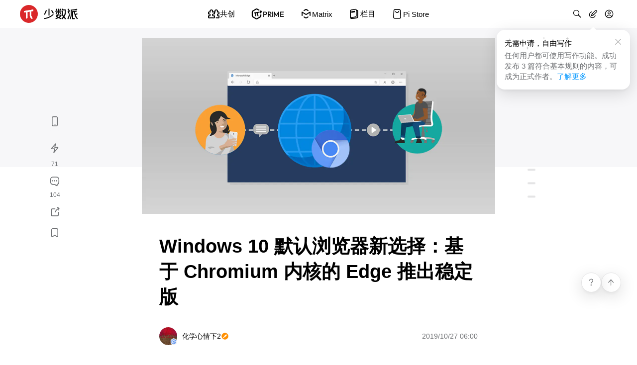

--- FILE ---
content_type: text/html; charset=utf-8
request_url: https://sspai.com/post/57151
body_size: 27116
content:
<!DOCTYPE html>
<html lang="zh-CN" id="html">
<head>
  
    <!-- Google tag (gtag.js) -->
    <script async src="https://www.googletagmanager.com/gtag/js?id=G-8K169TXENS"></script>
    <script>
      window.dataLayer = window.dataLayer || [];
      function gtag(){dataLayer.push(arguments);}
      gtag('js', new Date());
      gtag('config', 'G-8K169TXENS');
    </script>
    <!-- Baidu Tongji -->
    <script>
      var _hmt = _hmt || [];
      (function () {
        var hm = document.createElement("script");
        hm.src = "https://hm.baidu.com/hm.js?b086a9ba5044137b67f8e225a718db01";
        var s = document.getElementsByTagName("script")[0];
        s.parentNode.insertBefore(hm, s);
      })();
    </script>
  
  
  <meta charset="utf-8">
  <meta name="viewport" content="width=device-width, user-scalable=no, initial-scale=1.0, maximum-scale=1.0, minimum-scale=1.0, viewport-fit=cover">
  <meta name="theme-color" content="" />
  <meta
    http-equiv="Content-Security-Policy"
    content="frame-src https://sspai.com https://*.sspai.com https://*.bilibili.com https://bilibili.com https://v.qq.com https://embed.music.apple.com https://jinshuju.net https://share.newsroom.apple;"
  >
  <meta name="fragment" content="!">
  <link rel="shortcut icon" href="https://cdn-static.sspai.com/favicon/sspai.ico" type="image/x-icon" />
  <link rel="icon" href="https://cdn-static.sspai.com/favicon/sspai.ico">
  <meta property="og:type" content="website" />
  <meta property="og:site_name" content="少数派 - 高品质数字消费指南">
  <meta name="twitter:card" content="summary_large_image" />
  <meta name="twitter:image:alt" content="article banner">
  <link href="/feed" title="少数派" type="application/rss+xml">
  <title>Windows 10 默认浏览器新选择：基于 Chromium 内核的 Edge 推出稳定版 - 少数派</title>
  <meta data-vue-meta="ssr" data-vmid="description" name="description" content="经过近一年的开发，微软最终在 2019 年秋季完成了 Edge 浏览器的内核转换。换了新内核的 Edge 浏览器都有哪些新功能？"><meta data-vue-meta="ssr" data-vmid="keywords" name="keywords" content="Egde,浏览器,微软,Win10,Windows10,"><meta data-vue-meta="ssr" data-vmid="og:title" name="og:title" content="Windows 10 默认浏览器新选择：基于 Chromium 内核的 Edge 推出稳定版 - 少数派"><meta data-vue-meta="ssr" data-vmid="og:description" name="og:description" content="经过近一年的开发，微软最终在 2019 年秋季完成了 Edge 浏览器的内核转换。换了新内核的 Edge 浏览器都有哪些新功能？"><meta data-vue-meta="ssr" data-vmid="og:image" name="og:image" content="https://cdnfile.sspai.com/article/3ced6d2f-e67c-06fb-cd04-6afa678dca93.jpg?imageMogr2/auto-orient/ignore-error/1"><meta data-vue-meta="ssr" data-vmid="og:url" name="og:url" content="/post/57151"><meta data-vue-meta="ssr" data-vmid="apple-itunes-app" name="apple-itunes-app" content="app-id=1191720421, app-argument=&quot;sspai://sspai.com/post/57151">

  <script>
    let darkMode = 0
    if (navigator.cookieEnabled) {
      darkMode = window.localStorage.getItem('darkMode') ? parseInt(window.localStorage.getItem('darkMode')) : 0
    }
    const matchMedia = window.matchMedia && window.matchMedia('(prefers-color-scheme: dark)').matches
    if ((!darkMode && matchMedia) || darkMode === 2) {
      document.getElementById('html').className='theme-dark'
      document.querySelector('meta[name="theme-color"]').setAttribute('content', '#1f1f22')
    } else {
      document.getElementById('html').className=''
      document.querySelector('meta[name="theme-color"]').setAttribute('content', '#ffffff')
    }
  </script>

  <script data-vue-meta="ssr" src="https://cdn-static.sspai.com/libs/lightgallery.js-1.4.0/dist/js/lightgallery.min.js" async></script><script data-vue-meta="ssr" src="https://g.alicdn.com/jssdk/u-link/index.min.js" async></script><script data-vue-meta="ssr" type="application/ld+json">{"@context":"https://schema.org","@type":"Article","headline":"Windows 10 默认浏览器新选择：基于 Chromium 内核的 Edge 推出稳定版 - 少数派","image":"https://cdnfile.sspai.com/article/3ced6d2f-e67c-06fb-cd04-6afa678dca93.jpg?imageMogr2/auto-orient/ignore-error/1","datePublished":"1970-01-01T00:00:00.000Z","author":{"@type":"Person","name":"化学心情下2","url":"https://sspai.com/u/liuxiaofengone"},"description":"经过近一年的开发，微软最终在 2019 年秋季完成了 Edge 浏览器的内核转换。换了新内核的 Edge 浏览器都有哪些新功能？"}</script>

  <link rel="stylesheet" href="https://post.sspai.com/sspai-ui.a847b860.css"><link rel="stylesheet" href="https://post.sspai.com/element-ui.7aa39752.css"><link rel="stylesheet" href="https://post.sspai.com/styles.6c309dfa.css"><link rel="stylesheet" href="https://post.sspai.com/layout-post.e22b6d03.css"><link rel="stylesheet" href="https://post.sspai.com/post.4169af36.css"><link rel="stylesheet" href="https://post.sspai.com/6416.102a159b.css">
  
</head>
<body id="appBody">
  <div id="root"><div id="root" data-server-rendered="true" data-v-3df96709><div id="app" class="app_post" data-v-e2ec43ae data-v-3df96709 data-v-3df96709><header id="app-head" class="ss__custom__header__wrapper comp__SsCustomHeader" data-v-8d261cce data-v-e2ec43ae><div class="ss__custom__header" data-v-8d261cce><div class="ss__custom__header__left ss__custom__header__logo__wrapper" data-v-8d261cce><a href="/" alt="首页" class="ss__custom__header__logo__link" data-v-8d261cce><svg xmlns="http://www.w3.org/2000/svg" xmlns:xlink="http://www.w3.org/1999/xlink" xml:space="preserve" viewBox="0 0 117 36" class="ss__custom__header__logo--desktop" style="enable-background:new 0 0 117 36;" data-v-3e4c5609 data-v-8d261cce><g class="text" data-v-3e4c5609><path d="M66.8,18.5C66.8,18.5,66.8,18.5,66.8,18.5c-0.1-0.1-0.1-0.1-0.2-0.1c0,0-0.1,0-0.1,0c0,0-0.1,0-0.1,0
      c-5.6,4.9-11.2,7.4-18.3,8c0,0-0.1,0-0.1,0c0,0-0.1,0.1-0.1,0.1c0,0,0,0.1,0,0.1c0,0,0,0.1,0,0.1l1,1.4c0,0,0,0.1,0.1,0.1
      c0,0,0.1,0,0.1,0l0,0c7.3-0.9,12.7-3.3,18.5-8.3c0,0,0.1-0.1,0.1-0.2c0-0.1,0-0.1,0-0.2L66.8,18.5z" data-v-3e4c5609></path> <path d="M57.7,21.3h1.6c0.1,0,0.2-0.1,0.2-0.2V7.7c0-0.1-0.1-0.2-0.2-0.2h-1.6c-0.1,0-0.2,0.1-0.2,0.2v13.3
      C57.4,21.2,57.5,21.3,57.7,21.3z" data-v-3e4c5609></path> <path d="M48.3,19.6c0,0,0.1,0,0.1,0h1.8c0,0,0.1,0,0.1,0c0,0,0.1-0.1,0.1-0.1l3.9-8.5c0,0,0-0.1,0-0.1s0-0.1,0-0.1
      c0,0-0.1-0.1-0.1-0.1c0,0-0.1,0-0.1,0h-1.8c0,0-0.1,0-0.1,0c0,0-0.1,0.1-0.1,0.1l-3.8,8.5c0,0,0,0.1,0,0.1S48.2,19.5,48.3,19.6
      C48.2,19.5,48.3,19.5,48.3,19.6z" data-v-3e4c5609></path> <path d="M65,10.8C64.9,10.7,64.9,10.7,65,10.8c-0.1-0.1-0.2-0.1-0.2-0.1h-1.9c0,0-0.1,0-0.1,0c0,0-0.1,0.1-0.1,0.1c0,0,0,0.1,0,0.1
      s0,0.1,0,0.1l3.3,5.8c0,0,0,0.1,0.1,0.1c0,0,0.1,0,0.1,0h0h1.9c0,0,0.1,0,0.1,0c0,0,0.1-0.1,0.1-0.1c0,0,0-0.1,0-0.1
      c0,0,0-0.1,0-0.1L65,10.8z" data-v-3e4c5609></path> <path d="M115.2,9.3C115.2,9.3,115.3,9.2,115.2,9.3c0.1-0.1,0.1-0.1,0.2-0.1c0,0,0-0.1,0-0.1c0,0,0-0.1,0-0.1l-0.9-1.3
      c0,0-0.1-0.1-0.1-0.1c0,0-0.1,0-0.1,0l-0.7,0.2c-3,0.8-5.4,1.5-11.1,1.4c-0.1,0-0.1,0-0.2,0.1c0,0.1-0.1,0.1-0.1,0.2v9.2
      c0,1.4-0.2,2.8-0.5,4.1c-0.2,0.9-0.5,1.8-0.8,2.7l-0.8,2.1c0,0,0,0.1,0,0.1c0,0,0,0.1,0,0.1c0,0.1,0.1,0.1,0.1,0.1l1.4,0.5
      c0,0,0.1,0,0.1,0c0,0,0.1,0,0.1,0c0.1,0,0.1-0.1,0.1-0.1l0.8-2.1c0.3-0.9,0.6-1.8,0.8-2.7l0.1-0.3c0.3-1.4,0.5-2.9,0.5-4.4v-7.4
      c0-0.1,0-0.1,0.1-0.2c0,0,0.1-0.1,0.2-0.1c5.2-0.1,7.5-0.7,10.6-1.7L115.2,9.3z" data-v-3e4c5609></path> <path d="M98.3,17.9C98.3,17.9,98.3,18,98.3,17.9c0.1,0.1,0.2,0.1,0.2,0.1c0,0,0.1,0,0.1,0l1.4-0.9c0.1,0,0.1-0.1,0.1-0.1
      c0,0,0-0.1,0-0.1c0,0,0-0.1,0-0.1l-1.5-2.4c0,0,0-0.1,0-0.1c0,0,0-0.1,0-0.1c0,0,0-0.1,0-0.1c0,0,0-0.1,0.1-0.1l1.9-1.2
      c0,0,0,0,0.1-0.1c0,0,0-0.1,0-0.1c0,0,0-0.1,0-0.1c0,0,0-0.1,0-0.1l-0.6-1c0,0,0,0,0-0.1l-2.5-3.8c0-0.1-0.1-0.1-0.1-0.1
      c-0.1,0-0.1,0-0.2,0l-1.4,0.9c0,0,0,0-0.1,0.1c0,0,0,0.1,0,0.1c0,0,0,0.1,0,0.1c0,0,0,0.1,0,0.1l2,3.1c0,0,0,0.1,0,0.1
      c0,0,0,0.1,0,0.1c0,0,0,0.1,0,0.1c0,0,0,0.1-0.1,0.1l-1.9,1.2c0,0,0,0-0.1,0.1c0,0,0,0.1,0,0.1s0,0.1,0,0.1c0,0,0,0.1,0,0.1
      L98.3,17.9z" data-v-3e4c5609></path> <path d="M101,19.3C101,19.3,101,19.3,101,19.3c0-0.1,0-0.1-0.1-0.2c0,0,0,0-0.1,0l-1.5-0.6c0,0-0.1,0-0.1,0c0,0-0.1,0-0.1,0
      c0,0-0.1,0-0.1,0.1c0,0,0,0,0,0.1l-3.5,8.9c0,0,0,0.1,0,0.1c0,0,0,0.1,0,0.1c0,0,0,0.1,0.1,0.1c0,0,0,0,0.1,0l1.5,0.6
      c0,0,0.1,0,0.1,0c0,0,0.1,0,0.1,0c0,0,0.1,0,0.1-0.1c0,0,0,0,0-0.1L101,19.3C101,19.4,101,19.4,101,19.3z" data-v-3e4c5609></path> <path d="M116.5,27.5l-2.1-2.9c-0.3-0.4-0.5-0.8-0.8-1.3l-0.7-1.4c-0.3-0.6-0.5-1.1-0.7-1.7c0,0,0-0.1,0-0.1c0,0,0.1-0.1,0.1-0.1
      l3.4-1.4c0.1,0,0.1-0.1,0.1-0.1c0-0.1,0-0.1,0-0.2l-0.6-1.4c0,0,0-0.1-0.1-0.1c0,0,0,0-0.1,0c0,0-0.1,0-0.1,0c0,0-0.1,0-0.1,0
      l-3.1,1.3c0,0-0.1,0-0.1,0c0,0-0.1,0-0.1,0c0,0,0,0-0.1-0.1c0,0,0,0,0-0.1l-1-3.7c0,0,0,0,0-0.1c0,0,0,0,0-0.1c0,0,0,0,0.1-0.1
      c0,0,0,0,0.1,0c1.1-0.2,2.1-0.4,3.1-0.6l1-0.2c0,0,0.1,0,0.1,0c0,0,0.1-0.1,0.1-0.1c0,0,0-0.1,0-0.1c0,0,0-0.1,0-0.1l-0.8-1.4
      c0,0-0.1-0.1-0.1-0.1c0,0-0.1,0-0.1,0l-1,0.2c-2.5,0.6-5,0.9-7.6,0.9c0,0-0.1,0-0.1,0c0,0-0.1,0-0.1,0c0,0-0.1,0.1-0.1,0.2v0.6
      c0,0,0,0,0,0.1v14.8c0,0.1,0,0.1,0.1,0.2c0,0,0.1,0.1,0.2,0.1h4.7c0.1,0,0.1,0,0.2-0.1c0,0,0.1-0.1,0.1-0.2v-1.5
      c0-0.1,0-0.1-0.1-0.2c0,0-0.1-0.1-0.2-0.1h-2.8c-0.1,0-0.1,0-0.1-0.1c0,0-0.1-0.1-0.1-0.1V14.4c0,0,0-0.1,0-0.1
      c0,0,0.1-0.1,0.1-0.1c0.4,0,0.7,0,1.1-0.1c0,0,0.1,0,0.1,0c0,0,0.1,0.1,0.1,0.1l1.6,6.2c0.2,0.8,0.5,1.5,0.8,2.2l0.9,1.7
      c0.2,0.5,0.5,1,0.9,1.4l1.8,2.5c0,0,0,0.1,0.1,0.1c0,0,0.1,0,0.1,0c0,0,0,0,0.1,0l1.5-0.5c0,0,0.1,0,0.1-0.1c0,0,0-0.1,0.1-0.1
      C116.6,27.7,116.6,27.7,116.5,27.5C116.6,27.6,116.5,27.6,116.5,27.5z" data-v-3e4c5609></path> <path d="M71.9,13.6h4.3c0.1,0,0.1,0,0.1,0.1c0,0,0.1,0.1,0.1,0.1v4.3c0,0.1,0,0.1,0.1,0.2s0.1,0.1,0.2,0.1h1.6c0.1,0,0.1,0,0.2-0.1
      s0.1-0.1,0.1-0.2v-4.3c0,0,0-0.1,0-0.1c0,0,0,0,0-0.1c0,0,0,0,0.1,0c0,0,0,0,0.1,0h4.4c0.1,0,0.1,0,0.2-0.1c0,0,0.1-0.1,0.1-0.2
      v-1.5c0-0.1,0-0.1-0.1-0.2s-0.1-0.1-0.2-0.1h-2.3c0,0,0,0,0,0L83.1,9c0,0,0.1-0.1,0.1-0.2s0-0.1-0.1-0.2l-1.3-1.1
      c0,0-0.1-0.1-0.2-0.1c-0.1,0-0.1,0-0.2,0.1l-2.3,2.7c0,0-0.1,0.1-0.1,0.2c0,0.1,0,0.1,0.1,0.2l1.2,1.1h-1.8c-0.1,0-0.1,0-0.1-0.1
      c0,0-0.1-0.1-0.1-0.1V7.7c0-0.1,0-0.1-0.1-0.2c0,0-0.1-0.1-0.2-0.1h-1.6c-0.1,0-0.1,0-0.2,0.1c0,0-0.1,0.1-0.1,0.2v3.8
      c0,0.1,0,0.1-0.1,0.1c0,0-0.1,0.1-0.1,0.1h-2l1.4-0.7c0.1,0,0.1-0.1,0.1-0.1c0,0,0-0.1,0-0.1c0,0,0-0.1,0-0.1l-1.6-3.1
      c0-0.1-0.1-0.1-0.1-0.1c-0.1,0-0.1,0-0.2,0l-1.5,0.7c-0.1,0-0.1,0.1-0.1,0.1c0,0.1,0,0.1,0,0.2l1.6,3.1c0,0,0,0.1,0.1,0.1h-2.1
      c-0.1,0-0.1,0-0.2,0.1c0,0-0.1,0.1-0.1,0.2v1.5c0,0.1,0,0.1,0.1,0.2C71.8,13.6,71.8,13.6,71.9,13.6z" data-v-3e4c5609></path> <path d="M74.6,13.7C74.6,13.7,74.5,13.7,74.6,13.7c-0.1-0.1-0.1-0.1-0.2-0.1c0,0-0.1,0-0.1,0c0,0-0.1,0-0.1,0.1l-2.4,2.8
      c0,0-0.1,0.1-0.1,0.2c0,0,0,0.1,0,0.1c0,0,0,0.1,0.1,0.1l1.3,1.1c0,0,0.1,0.1,0.1,0.1c0,0,0.1,0,0.1,0c0,0,0.1,0,0.1-0.1l2.4-2.8
      c0,0,0-0.1,0-0.1c0,0,0-0.1,0-0.1c0,0,0-0.1,0-0.1c0,0,0-0.1-0.1-0.1L74.6,13.7z" data-v-3e4c5609></path> <path d="M80.8,13.7C80.8,13.7,80.8,13.7,80.8,13.7c-0.1,0-0.1,0-0.2,0c0,0-0.1,0-0.1,0l-1.3,1c0,0,0,0-0.1,0.1c0,0,0,0.1,0,0.1
      c0,0,0,0.1,0,0.1c0,0,0,0.1,0,0.1l2,2.8c0,0,0.1,0.1,0.1,0.1c0,0,0.1,0,0.1,0c0,0,0.1,0,0.1,0l1.3-1c0,0,0.1-0.1,0.1-0.2
      c0-0.1,0-0.1,0-0.2L80.8,13.7C80.9,13.7,80.9,13.7,80.8,13.7z" data-v-3e4c5609></path> <path d="M83.4,26.8l-3.5-1.6c0.8-0.6,1.6-1.2,2.3-2l1.1-1.1c0.1-0.1,0.1-0.1,0.2-0.2c0-0.1,0.1-0.2,0.1-0.3v-1.7
      c0-0.1-0.1-0.3-0.1-0.3c-0.1-0.1-0.2-0.1-0.3-0.1h-5.6l0.2-0.3c0,0,0-0.1,0-0.1c0,0,0-0.1,0-0.1c0,0,0-0.1-0.1-0.1c0,0-0.1,0-0.1,0
      h-2.1c0,0-0.1,0-0.1,0c0,0-0.1,0.1-0.1,0.1l-0.3,0.6h-2.7c-0.1,0-0.3,0.1-0.3,0.1c-0.1,0.1-0.1,0.2-0.1,0.3v1
      c0,0.1,0.1,0.3,0.1,0.3c0.1,0.1,0.2,0.1,0.3,0.1h1.2c0,0,0.1,0,0.1,0c0,0,0.1,0.1,0.1,0.1c0,0,0,0.1,0,0.1c0,0,0,0.1,0,0.1l-1.1,2
      c0,0,0,0.1,0,0.1c0,0,0,0.1,0,0.1c0,0,0,0.1,0,0.1c0,0,0,0,0.1,0.1l1.9,0.9l0.9,0.4L75,25.5c-0.4,0.2-0.7,0.3-1.1,0.4l-2,0.6
      c-0.1,0-0.1,0-0.2,0.1c0,0-0.1,0.1-0.1,0.1c0,0.1,0,0.1-0.1,0.2c0,0.1,0,0.1,0,0.2l0.4,1.2c0,0.1,0.1,0.1,0.1,0.1
      c0.1,0,0.1,0,0.2,0l1.8-0.6c0.7-0.2,1.4-0.5,2-0.8l1.5-0.6c0,0,0.1,0,0.1,0c0,0,0.1,0,0.1,0l3.8,1.8c0.1,0,0.2,0.1,0.3,0
      c0.1,0,0.2-0.1,0.3-0.1l1.3-1.1c0,0,0.1-0.1,0.1-0.1c0,0,0-0.1,0-0.1C83.6,26.9,83.5,26.9,83.4,26.8C83.5,26.8,83.5,26.8,83.4,26.8
      z M77.9,24.2c0,0-0.1,0-0.1,0c0,0-0.1,0-0.1,0l-2-0.9c-0.1,0-0.1-0.1-0.1-0.1c0,0-0.1-0.1-0.1-0.1c0-0.1,0-0.1,0-0.2
      c0-0.1,0-0.1,0.1-0.2l0.7-1.1c0-0.1,0.1-0.1,0.2-0.2c0.1,0,0.2-0.1,0.3-0.1h4.7L80.6,22c-0.5,0.5-1.1,1-1.8,1.5L77.9,24.2z" data-v-3e4c5609></path> <path d="M90.3,24.5l-0.7-0.8c0,0-0.1-0.1-0.1-0.2c0-0.1,0-0.1,0.1-0.2l0.3-0.4c0.8-1.1,1.4-2.3,1.7-3.6l0.2-0.8
      c0.2-0.8,0.3-1.5,0.3-2.3v-5.3V9.4c0-0.1,0-0.1-0.1-0.2c0,0-0.1-0.1-0.2-0.1h-5.4V7.7c0-0.1,0-0.1-0.1-0.2c0,0-0.1-0.1-0.2-0.1
      h-1.6c-0.1,0-0.1,0-0.2,0.1c0,0-0.1,0.1-0.1,0.2v3.1c0,0.1,0,0.1,0.1,0.2s0.1,0.1,0.2,0.1h5.3c0,0,0.1,0,0.1,0c0,0,0,0.1,0,0.1V16
      c0,0.7-0.1,1.5-0.3,2.2l0,0.1c-0.3,1.1-0.7,2.2-1.4,3.2c0,0,0,0-0.1,0.1c0,0,0,0-0.1,0c0,0-0.1,0-0.1,0c0,0,0,0-0.1-0.1
      c-0.6-1-1.1-2-1.3-3.2l-0.1-0.3c-0.1-0.7-0.2-1.4-0.2-2.1V12c0-0.1,0-0.1-0.1-0.2c0,0-0.1-0.1-0.2-0.1h-1.6c0,0-0.1,0-0.1,0
      c0,0-0.1,0-0.1,0.1c0,0-0.1,0.1-0.1,0.2v4.3c0,0.7,0.1,1.4,0.2,2.2l0.2,0.8c0.3,1.4,0.9,2.6,1.7,3.8l0.3,0.4c0,0,0.1,0.1,0.1,0.2
      c0,0.1,0,0.1-0.1,0.2l-0.8,1l-2.1,2.3c0,0,0,0,0,0.1c0,0,0,0.1,0,0.1c0,0,0,0.1,0,0.1c0,0,0,0.1,0.1,0.1l1.2,1.1
      c0,0,0.1,0.1,0.2,0.1c0.1,0,0.1,0,0.2-0.1l2.7-2.9c0,0,0.1-0.1,0.1-0.1s0.1,0,0.1,0c0,0,0.1,0,0.1,0c0,0,0.1,0,0.1,0.1l2.6,2.9
      c0,0,0.1,0.1,0.2,0.1c0,0,0.1,0,0.1,0c0,0,0.1,0,0.1,0l1.2-1.1c0,0,0.1-0.1,0.1-0.2c0-0.1,0-0.1-0.1-0.2L90.3,24.5z" data-v-3e4c5609></path></g> <path d="M18,0C8.1,0,0,8.1,0,18s8.1,18,18,18s18-8.1,18-18S27.9,0,18,0z M26.9,11.6c0,0.2-0.1,0.3-0.2,0.5
    c-0.1,0.1-0.3,0.2-0.4,0.2l-3.3,0.6v8.3c0,0.5,0.1,1,0.3,1.4l2.1,4c0.1,0.1,0.1,0.2,0.1,0.3c0,0.1,0,0.2-0.1,0.3
    c-0.1,0.1-0.1,0.2-0.3,0.2c-0.1,0.1-0.2,0.1-0.3,0.1H23c-0.1,0-0.3,0-0.4-0.1c-0.1-0.1-0.2-0.2-0.3-0.3l-2.1-3.9
    c-0.2-0.5-0.4-1-0.4-1.5v-8.4l-4.6,0.8v11.4c0,0.2,0,0.4-0.1,0.5c-0.1,0.2-0.2,0.3-0.4,0.4l-1.3,0.8c-0.1,0.1-0.3,0.1-0.4,0.1
    s-0.3,0-0.4-0.1c-0.1-0.1-0.2-0.2-0.3-0.3c-0.1-0.1-0.1-0.3-0.1-0.4v-12l-3.4,0.6c-0.1,0-0.2,0-0.4,0c-0.1,0-0.2-0.1-0.3-0.2
    C8.1,14.9,8,14.8,8,14.6c0-0.1-0.1-0.2,0-0.4l0.2-1.4c0-0.2,0.1-0.3,0.2-0.5c0.1-0.1,0.3-0.2,0.5-0.2l17.4-2.9c0.1,0,0.3,0,0.4,0
    c0.1,0,0.2,0.1,0.3,0.2C26.9,9.5,27,9.6,27,9.7c0,0.1,0.1,0.2,0,0.4L26.9,11.6z" class="logo" data-v-3e4c5609></path> <path d="M26.1466 9.2187L8.77828 12.1304C8.60648 12.1584 8.44843 12.2415 8.32786 12.3671C8.2073 12.4926 8.13074 12.6539 8.10967 12.8267L7.93096 14.2748C7.91556 14.3986 7.92914 14.5242 7.97064 14.6418C8.01214 14.7594 8.08041 14.8657 8.17006 14.9524C8.25971 15.039 8.36829 15.1037 8.48722 15.1412C8.60615 15.1786 8.73216 15.188 8.8553 15.1684L12.2446 14.6014V26.6179C12.2447 26.7638 12.2844 26.907 12.3594 27.0322C12.4344 27.1574 12.542 27.2599 12.6707 27.3288C12.7993 27.3977 12.9443 27.4305 13.09 27.4236C13.2358 27.4166 13.377 27.3703 13.4986 27.2896L14.7896 26.4546C14.9421 26.3532 15.0674 26.2158 15.1544 26.0547C15.2415 25.8935 15.2876 25.7134 15.2887 25.5302V14.0931L19.9289 13.3166V21.7651C19.9285 22.282 20.0555 22.791 20.2986 23.2471L22.3599 27.1139C22.4182 27.2262 22.5069 27.3198 22.6159 27.3841C22.7248 27.4484 22.8497 27.4808 22.9762 27.4775H24.7355C24.8533 27.4781 24.9693 27.4485 25.0723 27.3913C25.1753 27.3342 25.2619 27.2516 25.3238 27.1513C25.3857 27.0511 25.4207 26.9366 25.4256 26.8189C25.4305 26.7012 25.4051 26.5842 25.3517 26.4792L23.2812 22.5076C23.0527 22.0602 22.9334 21.565 22.933 21.0626V12.8113L26.236 12.2567C26.4072 12.228 26.5646 12.1447 26.6845 12.0192C26.8045 11.8937 26.8806 11.7327 26.9015 11.5604L27.0802 10.1122C27.096 9.98758 27.0823 9.86098 27.0403 9.74257C26.9984 9.62416 26.9292 9.51723 26.8384 9.43036C26.7477 9.3435 26.6378 9.2791 26.5177 9.24234C26.3976 9.20558 26.2705 9.19749 26.1466 9.2187Z" class="pai" data-v-3e4c5609></path></svg> <svg xmlns="http://www.w3.org/2000/svg" xmlns:xlink="http://www.w3.org/1999/xlink" xml:space="preserve" viewBox="0 0 36 36" class="ss__custom__header__logo--mobile" style="enable-background:new 0 0 117 36;" data-v-3e4c5609 data-v-8d261cce><g class="text" data-v-3e4c5609><path d="M66.8,18.5C66.8,18.5,66.8,18.5,66.8,18.5c-0.1-0.1-0.1-0.1-0.2-0.1c0,0-0.1,0-0.1,0c0,0-0.1,0-0.1,0
      c-5.6,4.9-11.2,7.4-18.3,8c0,0-0.1,0-0.1,0c0,0-0.1,0.1-0.1,0.1c0,0,0,0.1,0,0.1c0,0,0,0.1,0,0.1l1,1.4c0,0,0,0.1,0.1,0.1
      c0,0,0.1,0,0.1,0l0,0c7.3-0.9,12.7-3.3,18.5-8.3c0,0,0.1-0.1,0.1-0.2c0-0.1,0-0.1,0-0.2L66.8,18.5z" data-v-3e4c5609></path> <path d="M57.7,21.3h1.6c0.1,0,0.2-0.1,0.2-0.2V7.7c0-0.1-0.1-0.2-0.2-0.2h-1.6c-0.1,0-0.2,0.1-0.2,0.2v13.3
      C57.4,21.2,57.5,21.3,57.7,21.3z" data-v-3e4c5609></path> <path d="M48.3,19.6c0,0,0.1,0,0.1,0h1.8c0,0,0.1,0,0.1,0c0,0,0.1-0.1,0.1-0.1l3.9-8.5c0,0,0-0.1,0-0.1s0-0.1,0-0.1
      c0,0-0.1-0.1-0.1-0.1c0,0-0.1,0-0.1,0h-1.8c0,0-0.1,0-0.1,0c0,0-0.1,0.1-0.1,0.1l-3.8,8.5c0,0,0,0.1,0,0.1S48.2,19.5,48.3,19.6
      C48.2,19.5,48.3,19.5,48.3,19.6z" data-v-3e4c5609></path> <path d="M65,10.8C64.9,10.7,64.9,10.7,65,10.8c-0.1-0.1-0.2-0.1-0.2-0.1h-1.9c0,0-0.1,0-0.1,0c0,0-0.1,0.1-0.1,0.1c0,0,0,0.1,0,0.1
      s0,0.1,0,0.1l3.3,5.8c0,0,0,0.1,0.1,0.1c0,0,0.1,0,0.1,0h0h1.9c0,0,0.1,0,0.1,0c0,0,0.1-0.1,0.1-0.1c0,0,0-0.1,0-0.1
      c0,0,0-0.1,0-0.1L65,10.8z" data-v-3e4c5609></path> <path d="M115.2,9.3C115.2,9.3,115.3,9.2,115.2,9.3c0.1-0.1,0.1-0.1,0.2-0.1c0,0,0-0.1,0-0.1c0,0,0-0.1,0-0.1l-0.9-1.3
      c0,0-0.1-0.1-0.1-0.1c0,0-0.1,0-0.1,0l-0.7,0.2c-3,0.8-5.4,1.5-11.1,1.4c-0.1,0-0.1,0-0.2,0.1c0,0.1-0.1,0.1-0.1,0.2v9.2
      c0,1.4-0.2,2.8-0.5,4.1c-0.2,0.9-0.5,1.8-0.8,2.7l-0.8,2.1c0,0,0,0.1,0,0.1c0,0,0,0.1,0,0.1c0,0.1,0.1,0.1,0.1,0.1l1.4,0.5
      c0,0,0.1,0,0.1,0c0,0,0.1,0,0.1,0c0.1,0,0.1-0.1,0.1-0.1l0.8-2.1c0.3-0.9,0.6-1.8,0.8-2.7l0.1-0.3c0.3-1.4,0.5-2.9,0.5-4.4v-7.4
      c0-0.1,0-0.1,0.1-0.2c0,0,0.1-0.1,0.2-0.1c5.2-0.1,7.5-0.7,10.6-1.7L115.2,9.3z" data-v-3e4c5609></path> <path d="M98.3,17.9C98.3,17.9,98.3,18,98.3,17.9c0.1,0.1,0.2,0.1,0.2,0.1c0,0,0.1,0,0.1,0l1.4-0.9c0.1,0,0.1-0.1,0.1-0.1
      c0,0,0-0.1,0-0.1c0,0,0-0.1,0-0.1l-1.5-2.4c0,0,0-0.1,0-0.1c0,0,0-0.1,0-0.1c0,0,0-0.1,0-0.1c0,0,0-0.1,0.1-0.1l1.9-1.2
      c0,0,0,0,0.1-0.1c0,0,0-0.1,0-0.1c0,0,0-0.1,0-0.1c0,0,0-0.1,0-0.1l-0.6-1c0,0,0,0,0-0.1l-2.5-3.8c0-0.1-0.1-0.1-0.1-0.1
      c-0.1,0-0.1,0-0.2,0l-1.4,0.9c0,0,0,0-0.1,0.1c0,0,0,0.1,0,0.1c0,0,0,0.1,0,0.1c0,0,0,0.1,0,0.1l2,3.1c0,0,0,0.1,0,0.1
      c0,0,0,0.1,0,0.1c0,0,0,0.1,0,0.1c0,0,0,0.1-0.1,0.1l-1.9,1.2c0,0,0,0-0.1,0.1c0,0,0,0.1,0,0.1s0,0.1,0,0.1c0,0,0,0.1,0,0.1
      L98.3,17.9z" data-v-3e4c5609></path> <path d="M101,19.3C101,19.3,101,19.3,101,19.3c0-0.1,0-0.1-0.1-0.2c0,0,0,0-0.1,0l-1.5-0.6c0,0-0.1,0-0.1,0c0,0-0.1,0-0.1,0
      c0,0-0.1,0-0.1,0.1c0,0,0,0,0,0.1l-3.5,8.9c0,0,0,0.1,0,0.1c0,0,0,0.1,0,0.1c0,0,0,0.1,0.1,0.1c0,0,0,0,0.1,0l1.5,0.6
      c0,0,0.1,0,0.1,0c0,0,0.1,0,0.1,0c0,0,0.1,0,0.1-0.1c0,0,0,0,0-0.1L101,19.3C101,19.4,101,19.4,101,19.3z" data-v-3e4c5609></path> <path d="M116.5,27.5l-2.1-2.9c-0.3-0.4-0.5-0.8-0.8-1.3l-0.7-1.4c-0.3-0.6-0.5-1.1-0.7-1.7c0,0,0-0.1,0-0.1c0,0,0.1-0.1,0.1-0.1
      l3.4-1.4c0.1,0,0.1-0.1,0.1-0.1c0-0.1,0-0.1,0-0.2l-0.6-1.4c0,0,0-0.1-0.1-0.1c0,0,0,0-0.1,0c0,0-0.1,0-0.1,0c0,0-0.1,0-0.1,0
      l-3.1,1.3c0,0-0.1,0-0.1,0c0,0-0.1,0-0.1,0c0,0,0,0-0.1-0.1c0,0,0,0,0-0.1l-1-3.7c0,0,0,0,0-0.1c0,0,0,0,0-0.1c0,0,0,0,0.1-0.1
      c0,0,0,0,0.1,0c1.1-0.2,2.1-0.4,3.1-0.6l1-0.2c0,0,0.1,0,0.1,0c0,0,0.1-0.1,0.1-0.1c0,0,0-0.1,0-0.1c0,0,0-0.1,0-0.1l-0.8-1.4
      c0,0-0.1-0.1-0.1-0.1c0,0-0.1,0-0.1,0l-1,0.2c-2.5,0.6-5,0.9-7.6,0.9c0,0-0.1,0-0.1,0c0,0-0.1,0-0.1,0c0,0-0.1,0.1-0.1,0.2v0.6
      c0,0,0,0,0,0.1v14.8c0,0.1,0,0.1,0.1,0.2c0,0,0.1,0.1,0.2,0.1h4.7c0.1,0,0.1,0,0.2-0.1c0,0,0.1-0.1,0.1-0.2v-1.5
      c0-0.1,0-0.1-0.1-0.2c0,0-0.1-0.1-0.2-0.1h-2.8c-0.1,0-0.1,0-0.1-0.1c0,0-0.1-0.1-0.1-0.1V14.4c0,0,0-0.1,0-0.1
      c0,0,0.1-0.1,0.1-0.1c0.4,0,0.7,0,1.1-0.1c0,0,0.1,0,0.1,0c0,0,0.1,0.1,0.1,0.1l1.6,6.2c0.2,0.8,0.5,1.5,0.8,2.2l0.9,1.7
      c0.2,0.5,0.5,1,0.9,1.4l1.8,2.5c0,0,0,0.1,0.1,0.1c0,0,0.1,0,0.1,0c0,0,0,0,0.1,0l1.5-0.5c0,0,0.1,0,0.1-0.1c0,0,0-0.1,0.1-0.1
      C116.6,27.7,116.6,27.7,116.5,27.5C116.6,27.6,116.5,27.6,116.5,27.5z" data-v-3e4c5609></path> <path d="M71.9,13.6h4.3c0.1,0,0.1,0,0.1,0.1c0,0,0.1,0.1,0.1,0.1v4.3c0,0.1,0,0.1,0.1,0.2s0.1,0.1,0.2,0.1h1.6c0.1,0,0.1,0,0.2-0.1
      s0.1-0.1,0.1-0.2v-4.3c0,0,0-0.1,0-0.1c0,0,0,0,0-0.1c0,0,0,0,0.1,0c0,0,0,0,0.1,0h4.4c0.1,0,0.1,0,0.2-0.1c0,0,0.1-0.1,0.1-0.2
      v-1.5c0-0.1,0-0.1-0.1-0.2s-0.1-0.1-0.2-0.1h-2.3c0,0,0,0,0,0L83.1,9c0,0,0.1-0.1,0.1-0.2s0-0.1-0.1-0.2l-1.3-1.1
      c0,0-0.1-0.1-0.2-0.1c-0.1,0-0.1,0-0.2,0.1l-2.3,2.7c0,0-0.1,0.1-0.1,0.2c0,0.1,0,0.1,0.1,0.2l1.2,1.1h-1.8c-0.1,0-0.1,0-0.1-0.1
      c0,0-0.1-0.1-0.1-0.1V7.7c0-0.1,0-0.1-0.1-0.2c0,0-0.1-0.1-0.2-0.1h-1.6c-0.1,0-0.1,0-0.2,0.1c0,0-0.1,0.1-0.1,0.2v3.8
      c0,0.1,0,0.1-0.1,0.1c0,0-0.1,0.1-0.1,0.1h-2l1.4-0.7c0.1,0,0.1-0.1,0.1-0.1c0,0,0-0.1,0-0.1c0,0,0-0.1,0-0.1l-1.6-3.1
      c0-0.1-0.1-0.1-0.1-0.1c-0.1,0-0.1,0-0.2,0l-1.5,0.7c-0.1,0-0.1,0.1-0.1,0.1c0,0.1,0,0.1,0,0.2l1.6,3.1c0,0,0,0.1,0.1,0.1h-2.1
      c-0.1,0-0.1,0-0.2,0.1c0,0-0.1,0.1-0.1,0.2v1.5c0,0.1,0,0.1,0.1,0.2C71.8,13.6,71.8,13.6,71.9,13.6z" data-v-3e4c5609></path> <path d="M74.6,13.7C74.6,13.7,74.5,13.7,74.6,13.7c-0.1-0.1-0.1-0.1-0.2-0.1c0,0-0.1,0-0.1,0c0,0-0.1,0-0.1,0.1l-2.4,2.8
      c0,0-0.1,0.1-0.1,0.2c0,0,0,0.1,0,0.1c0,0,0,0.1,0.1,0.1l1.3,1.1c0,0,0.1,0.1,0.1,0.1c0,0,0.1,0,0.1,0c0,0,0.1,0,0.1-0.1l2.4-2.8
      c0,0,0-0.1,0-0.1c0,0,0-0.1,0-0.1c0,0,0-0.1,0-0.1c0,0,0-0.1-0.1-0.1L74.6,13.7z" data-v-3e4c5609></path> <path d="M80.8,13.7C80.8,13.7,80.8,13.7,80.8,13.7c-0.1,0-0.1,0-0.2,0c0,0-0.1,0-0.1,0l-1.3,1c0,0,0,0-0.1,0.1c0,0,0,0.1,0,0.1
      c0,0,0,0.1,0,0.1c0,0,0,0.1,0,0.1l2,2.8c0,0,0.1,0.1,0.1,0.1c0,0,0.1,0,0.1,0c0,0,0.1,0,0.1,0l1.3-1c0,0,0.1-0.1,0.1-0.2
      c0-0.1,0-0.1,0-0.2L80.8,13.7C80.9,13.7,80.9,13.7,80.8,13.7z" data-v-3e4c5609></path> <path d="M83.4,26.8l-3.5-1.6c0.8-0.6,1.6-1.2,2.3-2l1.1-1.1c0.1-0.1,0.1-0.1,0.2-0.2c0-0.1,0.1-0.2,0.1-0.3v-1.7
      c0-0.1-0.1-0.3-0.1-0.3c-0.1-0.1-0.2-0.1-0.3-0.1h-5.6l0.2-0.3c0,0,0-0.1,0-0.1c0,0,0-0.1,0-0.1c0,0,0-0.1-0.1-0.1c0,0-0.1,0-0.1,0
      h-2.1c0,0-0.1,0-0.1,0c0,0-0.1,0.1-0.1,0.1l-0.3,0.6h-2.7c-0.1,0-0.3,0.1-0.3,0.1c-0.1,0.1-0.1,0.2-0.1,0.3v1
      c0,0.1,0.1,0.3,0.1,0.3c0.1,0.1,0.2,0.1,0.3,0.1h1.2c0,0,0.1,0,0.1,0c0,0,0.1,0.1,0.1,0.1c0,0,0,0.1,0,0.1c0,0,0,0.1,0,0.1l-1.1,2
      c0,0,0,0.1,0,0.1c0,0,0,0.1,0,0.1c0,0,0,0.1,0,0.1c0,0,0,0,0.1,0.1l1.9,0.9l0.9,0.4L75,25.5c-0.4,0.2-0.7,0.3-1.1,0.4l-2,0.6
      c-0.1,0-0.1,0-0.2,0.1c0,0-0.1,0.1-0.1,0.1c0,0.1,0,0.1-0.1,0.2c0,0.1,0,0.1,0,0.2l0.4,1.2c0,0.1,0.1,0.1,0.1,0.1
      c0.1,0,0.1,0,0.2,0l1.8-0.6c0.7-0.2,1.4-0.5,2-0.8l1.5-0.6c0,0,0.1,0,0.1,0c0,0,0.1,0,0.1,0l3.8,1.8c0.1,0,0.2,0.1,0.3,0
      c0.1,0,0.2-0.1,0.3-0.1l1.3-1.1c0,0,0.1-0.1,0.1-0.1c0,0,0-0.1,0-0.1C83.6,26.9,83.5,26.9,83.4,26.8C83.5,26.8,83.5,26.8,83.4,26.8
      z M77.9,24.2c0,0-0.1,0-0.1,0c0,0-0.1,0-0.1,0l-2-0.9c-0.1,0-0.1-0.1-0.1-0.1c0,0-0.1-0.1-0.1-0.1c0-0.1,0-0.1,0-0.2
      c0-0.1,0-0.1,0.1-0.2l0.7-1.1c0-0.1,0.1-0.1,0.2-0.2c0.1,0,0.2-0.1,0.3-0.1h4.7L80.6,22c-0.5,0.5-1.1,1-1.8,1.5L77.9,24.2z" data-v-3e4c5609></path> <path d="M90.3,24.5l-0.7-0.8c0,0-0.1-0.1-0.1-0.2c0-0.1,0-0.1,0.1-0.2l0.3-0.4c0.8-1.1,1.4-2.3,1.7-3.6l0.2-0.8
      c0.2-0.8,0.3-1.5,0.3-2.3v-5.3V9.4c0-0.1,0-0.1-0.1-0.2c0,0-0.1-0.1-0.2-0.1h-5.4V7.7c0-0.1,0-0.1-0.1-0.2c0,0-0.1-0.1-0.2-0.1
      h-1.6c-0.1,0-0.1,0-0.2,0.1c0,0-0.1,0.1-0.1,0.2v3.1c0,0.1,0,0.1,0.1,0.2s0.1,0.1,0.2,0.1h5.3c0,0,0.1,0,0.1,0c0,0,0,0.1,0,0.1V16
      c0,0.7-0.1,1.5-0.3,2.2l0,0.1c-0.3,1.1-0.7,2.2-1.4,3.2c0,0,0,0-0.1,0.1c0,0,0,0-0.1,0c0,0-0.1,0-0.1,0c0,0,0,0-0.1-0.1
      c-0.6-1-1.1-2-1.3-3.2l-0.1-0.3c-0.1-0.7-0.2-1.4-0.2-2.1V12c0-0.1,0-0.1-0.1-0.2c0,0-0.1-0.1-0.2-0.1h-1.6c0,0-0.1,0-0.1,0
      c0,0-0.1,0-0.1,0.1c0,0-0.1,0.1-0.1,0.2v4.3c0,0.7,0.1,1.4,0.2,2.2l0.2,0.8c0.3,1.4,0.9,2.6,1.7,3.8l0.3,0.4c0,0,0.1,0.1,0.1,0.2
      c0,0.1,0,0.1-0.1,0.2l-0.8,1l-2.1,2.3c0,0,0,0,0,0.1c0,0,0,0.1,0,0.1c0,0,0,0.1,0,0.1c0,0,0,0.1,0.1,0.1l1.2,1.1
      c0,0,0.1,0.1,0.2,0.1c0.1,0,0.1,0,0.2-0.1l2.7-2.9c0,0,0.1-0.1,0.1-0.1s0.1,0,0.1,0c0,0,0.1,0,0.1,0c0,0,0.1,0,0.1,0.1l2.6,2.9
      c0,0,0.1,0.1,0.2,0.1c0,0,0.1,0,0.1,0c0,0,0.1,0,0.1,0l1.2-1.1c0,0,0.1-0.1,0.1-0.2c0-0.1,0-0.1-0.1-0.2L90.3,24.5z" data-v-3e4c5609></path></g> <path d="M18,0C8.1,0,0,8.1,0,18s8.1,18,18,18s18-8.1,18-18S27.9,0,18,0z M26.9,11.6c0,0.2-0.1,0.3-0.2,0.5
    c-0.1,0.1-0.3,0.2-0.4,0.2l-3.3,0.6v8.3c0,0.5,0.1,1,0.3,1.4l2.1,4c0.1,0.1,0.1,0.2,0.1,0.3c0,0.1,0,0.2-0.1,0.3
    c-0.1,0.1-0.1,0.2-0.3,0.2c-0.1,0.1-0.2,0.1-0.3,0.1H23c-0.1,0-0.3,0-0.4-0.1c-0.1-0.1-0.2-0.2-0.3-0.3l-2.1-3.9
    c-0.2-0.5-0.4-1-0.4-1.5v-8.4l-4.6,0.8v11.4c0,0.2,0,0.4-0.1,0.5c-0.1,0.2-0.2,0.3-0.4,0.4l-1.3,0.8c-0.1,0.1-0.3,0.1-0.4,0.1
    s-0.3,0-0.4-0.1c-0.1-0.1-0.2-0.2-0.3-0.3c-0.1-0.1-0.1-0.3-0.1-0.4v-12l-3.4,0.6c-0.1,0-0.2,0-0.4,0c-0.1,0-0.2-0.1-0.3-0.2
    C8.1,14.9,8,14.8,8,14.6c0-0.1-0.1-0.2,0-0.4l0.2-1.4c0-0.2,0.1-0.3,0.2-0.5c0.1-0.1,0.3-0.2,0.5-0.2l17.4-2.9c0.1,0,0.3,0,0.4,0
    c0.1,0,0.2,0.1,0.3,0.2C26.9,9.5,27,9.6,27,9.7c0,0.1,0.1,0.2,0,0.4L26.9,11.6z" class="logo" data-v-3e4c5609></path> <path d="M26.1466 9.2187L8.77828 12.1304C8.60648 12.1584 8.44843 12.2415 8.32786 12.3671C8.2073 12.4926 8.13074 12.6539 8.10967 12.8267L7.93096 14.2748C7.91556 14.3986 7.92914 14.5242 7.97064 14.6418C8.01214 14.7594 8.08041 14.8657 8.17006 14.9524C8.25971 15.039 8.36829 15.1037 8.48722 15.1412C8.60615 15.1786 8.73216 15.188 8.8553 15.1684L12.2446 14.6014V26.6179C12.2447 26.7638 12.2844 26.907 12.3594 27.0322C12.4344 27.1574 12.542 27.2599 12.6707 27.3288C12.7993 27.3977 12.9443 27.4305 13.09 27.4236C13.2358 27.4166 13.377 27.3703 13.4986 27.2896L14.7896 26.4546C14.9421 26.3532 15.0674 26.2158 15.1544 26.0547C15.2415 25.8935 15.2876 25.7134 15.2887 25.5302V14.0931L19.9289 13.3166V21.7651C19.9285 22.282 20.0555 22.791 20.2986 23.2471L22.3599 27.1139C22.4182 27.2262 22.5069 27.3198 22.6159 27.3841C22.7248 27.4484 22.8497 27.4808 22.9762 27.4775H24.7355C24.8533 27.4781 24.9693 27.4485 25.0723 27.3913C25.1753 27.3342 25.2619 27.2516 25.3238 27.1513C25.3857 27.0511 25.4207 26.9366 25.4256 26.8189C25.4305 26.7012 25.4051 26.5842 25.3517 26.4792L23.2812 22.5076C23.0527 22.0602 22.9334 21.565 22.933 21.0626V12.8113L26.236 12.2567C26.4072 12.228 26.5646 12.1447 26.6845 12.0192C26.8045 11.8937 26.8806 11.7327 26.9015 11.5604L27.0802 10.1122C27.096 9.98758 27.0823 9.86098 27.0403 9.74257C26.9984 9.62416 26.9292 9.51723 26.8384 9.43036C26.7477 9.3435 26.6378 9.2791 26.5177 9.24234C26.3976 9.20558 26.2705 9.19749 26.1466 9.2187Z" class="pai" data-v-3e4c5609></path></svg></a></div> <div class="ss__custom__header__desktop__menu__wrapper" data-v-8d261cce><div class="ss__custom__header__desktop__menu__wrapper ss__custom__header__menu" data-v-57fa0738 data-v-8d261cce><div class="ss__custom__header__desktop__menu" data-v-57fa0738><div data-v-57fa0738><a href="/create" target="_self" class="ss__desktop__menu__item ss__custom__header__desktop__menu__item" style="--h-ss-custom-header-desktop-submenu:498px;--direction-ss-custom-header-desktop-submenu:column;--justify-ss-custom-header-desktop-submenu:flex-start;--gap-ss-custom-header-desktop-submenu:24px;" data-v-6d300903 data-v-57fa0738><!----> <div class="ss__desktop__menu__item__content" data-v-6d300903><i class="ss__desktop__menu__item__icon ssCommunityIcon__puzzle" data-v-6d300903></i> <span class="ss__desktop__menu__item__name" data-v-6d300903>共创</span> <!----></div> <!----></a> <!----></div><div data-v-57fa0738><a href="/prime" target="_self" class="ss__desktop__menu__item ss__custom__header__desktop__menu__item" style="--font-ss-desktop-menu-item-name:&quot;Outfit-Medium&quot;;--font-ss-mobile-menu-item-name:&quot;Outfit-Medium&quot;;-text-ss-desktop-menu-item-name:16px;--w-ss-custom-header-desktop-submenu:512px;" data-v-6d300903 data-v-57fa0738><!----> <div class="ss__desktop__menu__item__content" data-v-6d300903><i class="ss__desktop__menu__item__icon ssCommunityIcon__prime" data-v-6d300903></i> <span class="ss__desktop__menu__item__name" data-v-6d300903>PRIME</span> <!----></div> <!----></a> <!----></div><div data-v-57fa0738><a href="/matrix" target="_self" class="ss__desktop__menu__item ss__custom__header__desktop__menu__item" data-v-6d300903 data-v-57fa0738><!----> <div class="ss__desktop__menu__item__content" data-v-6d300903><i class="ss__desktop__menu__item__icon ssCommunityIcon__Matrix" data-v-6d300903></i> <span class="ss__desktop__menu__item__name" data-v-6d300903>Matrix</span> <!----></div> <!----></a> <!----></div><div data-v-57fa0738><a href="/series" target="_self" class="ss__desktop__menu__item ss__custom__header__desktop__menu__item" style="--w-ss-custom-header-desktop-submenu:816px;" data-v-6d300903 data-v-57fa0738><!----> <div class="ss__desktop__menu__item__content" data-v-6d300903><i class="ss__desktop__menu__item__icon ssCommunityIcon__journal" data-v-6d300903></i> <span class="ss__desktop__menu__item__name" data-v-6d300903>栏目</span> <!----></div> <!----></a> <!----></div><div data-v-57fa0738><div href="" target="_self" class="ss__desktop__menu__item ss__custom__header__desktop__menu__item" style="--w-ss-custom-header-desktop-submenu:844px;" data-v-6d300903 data-v-57fa0738><!----> <div class="ss__desktop__menu__item__content" data-v-6d300903><i class="ss__desktop__menu__item__icon ssCommunityIcon__shop" data-v-6d300903></i> <span class="ss__desktop__menu__item__name" data-v-6d300903>Pi Store</span> <!----></div> <!----></div> <!----></div></div></div></div> <div class="ss__custom__header__right" data-v-8d261cce><div class="ss__custom__header__handle ss__custom__header__handle--mobile ss__custom__header__menu__wrapper" data-v-1be9f862 data-v-8d261cce><button type="text" class="ss__button ss__custom__header__menu__btn__toogle" data-v-2790f63a data-v-1be9f862><i class="ssCommunityIcon__menu" data-v-1be9f862 data-v-1be9f862></i></button></div> <div class="ss__custom__header__handle ss__custom__header__handle--desktop ss__custom__header__search" data-v-39887089 data-v-8d261cce><button type="text" class="ss__button ss__custon__header__btn__search" data-v-2790f63a data-v-39887089><i class="ssCommunityIcon__search" data-v-2790f63a data-v-39887089></i></button> <div class="ss__custom__header__search__input__wrapper" style="display:none;" data-v-39887089 data-v-39887089><div class="ss__input__wrapper ss__custom__header__search__input comp__SsInput" data-v-4b929795 data-v-39887089><!----> <div class="ss__input__prepend" data-v-4b929795><i class="ssCommunityIcon__search" data-v-4b929795 data-v-39887089></i></div> <input placeholder="搜索少数派…" type="text" value="" class="ss__input" data-v-4b929795> <div class="ss__input__append" data-v-4b929795><button type="text" class="ss__button btn__search__clear" data-v-2790f63a data-v-39887089><i class="ssCommunityIcon__error" data-v-2790f63a data-v-39887089></i></button></div></div> <!----></div> <div class="ss__custom__header__search__mask" style="display:none;" data-v-39887089 data-v-39887089></div></div> <div class="ss__custom__header__write ss__custom__header__handle ss__custom__header__handle--desktop" data-v-41b32538 data-v-8d261cce><button type="text" class="ss__button ss__custom__header__btn__write" data-v-2790f63a data-v-41b32538><i class="ssCommunityIcon__write" data-v-2790f63a data-v-41b32538></i></button> <div class="ss__feature__popover__wrapper comp__SsFeaturePopover" data-v-01a2d3e8 data-v-41b32538><div class="ss__feature__popover" style="display:none;" data-v-01a2d3e8 data-v-01a2d3e8><button class="btn__close" data-v-01a2d3e8><i class="ssCommunityIcon__cancel" data-v-01a2d3e8></i></button> <div class="popover__title" data-v-01a2d3e8>
        无需申请，自由写作
        <svg width="124" height="27" viewBox="0 0 124 27" fill="none" xmlns="http://www.w3.org/2000/svg" class="popover__title__star" data-v-327aeda8 data-v-01a2d3e8><path opacity="0.2" d="M119.519 1.7147C119.655 1.22823 120.345 1.22823 120.481 1.7147L120.801 2.85284C120.848 3.02074 120.979 3.15195 121.147 3.19908L122.285 3.51861C122.772 3.65518 122.772 4.34482 122.285 4.48139L121.147 4.80092C120.979 4.84805 120.848 4.97926 120.801 5.14716L120.481 6.2853C120.345 6.77177 119.655 6.77177 119.519 6.2853L119.199 5.14716C119.152 4.97926 119.021 4.84805 118.853 4.80092L117.715 4.48139C117.228 4.34482 117.228 3.65518 117.715 3.51861L118.853 3.19908C119.021 3.15195 119.152 3.02074 119.199 2.85284L119.519 1.7147Z" data-v-327aeda8></path> <path opacity="0.2" d="M72.7112 1.02882C72.7931 0.736936 73.2069 0.736936 73.2888 1.02882L73.6121 2.18018C73.6404 2.28092 73.7191 2.35965 73.8198 2.38793L74.9712 2.71117C75.2631 2.79311 75.2631 3.20689 74.9712 3.28883L73.8198 3.61207C73.7191 3.64035 73.6404 3.71908 73.6121 3.81982L73.2888 4.97118C73.2069 5.26306 72.7931 5.26306 72.7112 4.97118L72.3879 3.81982C72.3596 3.71908 72.2809 3.64035 72.1802 3.61207L71.0288 3.28883C70.7369 3.20689 70.7369 2.79311 71.0288 2.71117L72.1802 2.38793C72.2809 2.35965 72.3596 2.28092 72.3879 2.18018L72.7112 1.02882Z" data-v-327aeda8></path> <path opacity="0.2" d="M3.71117 4.02882C3.79311 3.73694 4.20689 3.73694 4.28883 4.02882L4.83127 5.96098C4.85956 6.06172 4.93828 6.14044 5.03902 6.16873L6.97118 6.71117C7.26306 6.79311 7.26306 7.20689 6.97118 7.28883L5.03902 7.83127C4.93828 7.85956 4.85956 7.93828 4.83127 8.03902L4.28883 9.97118C4.20689 10.2631 3.79311 10.2631 3.71117 9.97118L3.16873 8.03902C3.14044 7.93828 3.06172 7.85956 2.96098 7.83127L1.02882 7.28883C0.736935 7.20689 0.736936 6.79311 1.02882 6.71117L2.96098 6.16873C3.06172 6.14044 3.14044 6.06172 3.16873 5.96098L3.71117 4.02882Z" data-v-327aeda8></path> <path opacity="0.2" d="M39.7112 20.0288C39.7931 19.7369 40.2069 19.7369 40.2888 20.0288L40.8313 21.961C40.8596 22.0617 40.9383 22.1404 41.039 22.1687L42.9712 22.7112C43.2631 22.7931 43.2631 23.2069 42.9712 23.2888L41.039 23.8313C40.9383 23.8596 40.8596 23.9383 40.8313 24.039L40.2888 25.9712C40.2069 26.2631 39.7931 26.2631 39.7112 25.9712L39.1687 24.039C39.1404 23.9383 39.0617 23.8596 38.961 23.8313L37.0288 23.2888C36.7369 23.2069 36.7369 22.7931 37.0288 22.7112L38.961 22.1687C39.0617 22.1404 39.1404 22.0617 39.1687 21.961L39.7112 20.0288Z" data-v-327aeda8></path></svg></div> <div class="popover__content" data-v-01a2d3e8>任何用户都可使用写作功能。成功发布 3 篇符合基本规则的内容，可成为正式作者。<a href='https://manual.sspai.com/guide/init/' target='_blank'>了解更多</a></div>  <span class="popover__triangle" data-v-01a2d3e8><svg width="12" height="6" viewBox="0 0 12 6" fill="none" xmlns="http://www.w3.org/2000/svg" data-v-a7bef752 data-v-01a2d3e8><path d="M12 0H0L4.58579 4.58579C5.36684 5.36684 6.63317 5.36683 7.41421 4.58579L12 0Z" data-v-a7bef752></path></svg></span></div></div></div> <!----> <div class="ss__custom__header__user ss__custom__header__handle comp__SsCustomHeaderUser" data-v-6f875124 data-v-8d261cce><button type="text" class="ss__button ss__custom__header__btn__login" data-v-2790f63a data-v-6f875124><i class="ssCommunityIcon__account" data-v-2790f63a data-v-6f875124></i></button></div></div></div> <div class="ss__desktop__submenu__transition__wrapper" data-v-17889ae3 data-v-8d261cce><div class="ss__desktop__submenu__wrapper" style="display:none;" data-v-17889ae3 data-v-17889ae3><!----></div> <div class="ss__desktop__submenu__mask" style="display:none;" data-v-17889ae3 data-v-17889ae3></div></div> <div class="ss__dialog2__wrapper ss__custom__header__mobile__menu" data-v-1b263d52 data-v-8d261cce><div class="ss__dialog2__mask" style="display:none;" data-v-1b263d52 data-v-1b263d52></div> <div class="ss__dialog2--blank" style="display:none;" data-v-1b263d52 data-v-1b263d52><div class="ss__mobile__menu__wrapper comp__SsMobileMenu" data-v-3910f95e data-v-8d261cce><div class="comp__SsInput__wrapper" data-v-3910f95e data-v-3910f95e><div class="ss__input__wrapper ss__mobile__menu__input comp__SsInput" data-v-4b929795 data-v-3910f95e><!----> <div class="ss__input__prepend" data-v-4b929795><i class="ssCommunityIcon__search" data-v-4b929795 data-v-3910f95e></i></div> <input placeholder="搜索少数派…" type="text" value="" class="ss__input" data-v-4b929795> <div class="ss__input__append" data-v-4b929795><button type="text" class="ss__button btn__search__clear" data-v-2790f63a data-v-3910f95e><i class="ssCommunityIcon__error" data-v-2790f63a data-v-3910f95e></i></button></div></div></div> <div class="ss__mobile__menu" data-v-3910f95e data-v-3910f95e><button href="/create" target="_self" type="text" class="ss__button comp__SsMobileMenuItem ss__mobile__menu__item" style="--h-ss-custom-header-desktop-submenu:498px;--direction-ss-custom-header-desktop-submenu:column;--justify-ss-custom-header-desktop-submenu:flex-start;--gap-ss-custom-header-desktop-submenu:24px;" data-v-2790f63a data-v-48523b45 data-v-3910f95e><i class="ss__mobile__menu__item__icon ssCommunityIcon__puzzle" data-v-2790f63a data-v-48523b45></i> <!----> <span class="ss__mobile__menu__item__name" data-v-2790f63a data-v-48523b45>共创</span> <!----> <!----> <i class="ssCommunityIcon__arrowExpand" data-v-2790f63a data-v-48523b45></i></button><button href="/prime" target="_self" type="text" class="ss__button comp__SsMobileMenuItem ss__mobile__menu__item" style="--font-ss-desktop-menu-item-name:&quot;Outfit-Medium&quot;;--font-ss-mobile-menu-item-name:&quot;Outfit-Medium&quot;;-text-ss-desktop-menu-item-name:16px;--w-ss-custom-header-desktop-submenu:512px;" data-v-2790f63a data-v-48523b45 data-v-3910f95e><i class="ss__mobile__menu__item__icon ssCommunityIcon__prime" data-v-2790f63a data-v-48523b45></i> <!----> <span class="ss__mobile__menu__item__name" data-v-2790f63a data-v-48523b45>PRIME</span> <!----> <!----> <i class="ssCommunityIcon__arrowExpand" data-v-2790f63a data-v-48523b45></i></button><button href="/matrix" target="_self" type="text" class="ss__button comp__SsMobileMenuItem ss__mobile__menu__item" data-v-2790f63a data-v-48523b45 data-v-3910f95e><i class="ss__mobile__menu__item__icon ssCommunityIcon__Matrix" data-v-2790f63a data-v-48523b45></i> <!----> <span class="ss__mobile__menu__item__name" data-v-2790f63a data-v-48523b45>Matrix</span> <!----> <!----> <i class="ssCommunityIcon__arrowExpand" data-v-2790f63a data-v-48523b45></i></button><button href="/series" target="_self" type="text" class="ss__button comp__SsMobileMenuItem ss__mobile__menu__item" style="--w-ss-custom-header-desktop-submenu:816px;" data-v-2790f63a data-v-48523b45 data-v-3910f95e><i class="ss__mobile__menu__item__icon ssCommunityIcon__journal" data-v-2790f63a data-v-48523b45></i> <!----> <span class="ss__mobile__menu__item__name" data-v-2790f63a data-v-48523b45>栏目</span> <!----> <!----> <i class="ssCommunityIcon__arrowExpand" data-v-2790f63a data-v-48523b45></i></button><button href="" target="_self" type="text" class="ss__button comp__SsMobileMenuItem ss__mobile__menu__item" style="--w-ss-custom-header-desktop-submenu:844px;" data-v-2790f63a data-v-48523b45 data-v-3910f95e><i class="ss__mobile__menu__item__icon ssCommunityIcon__shop" data-v-2790f63a data-v-48523b45></i> <!----> <span class="ss__mobile__menu__item__name" data-v-2790f63a data-v-48523b45>Pi Store</span> <!----> <!----> <i class="ssCommunityIcon__arrowExpand" data-v-2790f63a data-v-48523b45></i></button></div> <div class="ss__mobile__menu comp__SsMobileSubmenu__wrapper" style="display:none;" data-v-3910f95e data-v-3910f95e><!----></div></div> <!----></div></div></header><div class="postPage article-wrapper" data-v-1eac9b0a data-v-e2ec43ae><div class="article-detail" data-v-2b18a532 data-v-1eac9b0a><article class="normal-article" data-v-2b18a532><div class="article-header normal" data-v-88596198 data-v-2b18a532><div class="greyBgBox" data-v-88596198></div><div class="article-banner" style="width:710px;height:354px;" data-v-88596198><img src="https://cdnfile.sspai.com/article/3ced6d2f-e67c-06fb-cd04-6afa678dca93.jpg?imageMogr2/auto-orient/thumbnail/!1420x708r/gravity/center/crop/1420x708/ignore-error/1" alt width="710" height="354" class="banner" style="width:710px;height:354px;" data-v-88596198><!----></div><div class="articleWidth-content" data-v-88596198><!----><!----><div id="article-title" class="title" data-v-88596198>Windows 10 默认浏览器新选择：基于 Chromium 内核的 Edge 推出稳定版</div><div class="article-author" data-v-88596198><div class="author-box" data-v-88596198><div class="article-header-author" data-v-feae6cbc data-v-88596198><span data-v-feae6cbc><div role="tooltip" id="el-popover-6316" aria-hidden="true" class="el-popover el-popper author-popover" style="width:undefinedpx;display:none;"><!----><div data-v-feae6cbc><span class="author-type" data-v-feae6cbc>主作者</span><div class="author-item" style="margin-bottom:18px;" data-v-feae6cbc><div class="ss__portrait avatar" style="--size:24px;" data-v-cecd8240 data-v-feae6cbc><a href="/u/liuxiaofengone/updates" target="_blank" class="ss__portrait__link" data-v-cecd8240><img src="https://cdnfile.sspai.com/2022/04/02/8ab447d075ad627772c4540bc8612cbd.jpg?imageMogr2/auto-orient/thumbnail/!72x72r/gravity/center/crop/72x72/ignore-error/1" alt="化学心情下2" data-v-cecd8240> <div class="ss__user__identifier ss__portrait__badge" data-v-35a9365c data-v-cecd8240><i class="ss__user__identifier__icon" style="background-image:url(https://cdn-static.sspai.com/ui/badge/prime_S03_512.png);" data-v-35a9365c></i> <!----></div></a> <span data-v-cecd8240><div role="tooltip" id="el-popover-7862" aria-hidden="true" class="el-popover el-popper comp__SsUserCard__popover" style="width:undefinedpx;display:none;"><!----><div terminalType="pc" class="ss__user__card__wrapper" data-v-299a2584 data-v-cecd8240><div class="ss__user__card" data-v-299a2584><div class="ss__user__card__header" data-v-299a2584><a href="/u/liuxiaofengone" target="_blank" data-v-299a2584><img src="https://cdnfile.sspai.com/2022/04/02/8ab447d075ad627772c4540bc8612cbd.jpg?imageMogr2/auto-orient/thumbnail/!100x100r/gravity/center/crop/100x100/ignore-error/1" width="40" height="40" class="ss__user__avatar" data-v-299a2584></a> <button class="ss__user__card__btn" data-v-299a2584><i class="iconfont-add--stroke" data-v-299a2584></i> <span data-v-299a2584>关注</span></button></div> <div class="ss__user__card__center" data-v-299a2584><div class="ss__user__card__nickname__wrapper" data-v-299a2584><div class="ss__user__card__nickname" data-v-299a2584>化学心情下2</div> <!----> <!----></div> <div class="ss__user__card__role__wrapper" data-v-299a2584><div class="ss__user__card__role__item" data-v-299a2584><div class="ss__user__identifier role__icon" data-v-35a9365c data-v-299a2584><i class="ss__user__identifier__icon" style="background-image:url(https://cdn-static.sspai.com/ui/badge/zuozhe_180x180.png);" data-v-35a9365c></i> <!----></div> <span class="role__name" data-v-299a2584>少数派作者</span></div> <!----></div></div> <div class="ss__user__card__intro text_ellipsis2" data-v-299a2584>
        曾经电商人和媒体人，现在的产品人，热爱摇滚乐，只混 IT 圈
      </div> <!----></div></div></div><span class="el-popover__reference-wrapper"></span></span></div><a href="/u/liuxiaofengone/updates" target="_blank" terminal-type="pc" class="ss__user__nickname__wrapper nickname" data-v-4400de50 data-v-feae6cbc><div class="ss__user__nickname" data-v-4400de50><span data-v-4400de50>化学心情下2</span> <!----> <!----></div> <span data-v-4400de50><div role="tooltip" id="el-popover-1652" aria-hidden="true" class="el-popover el-popper comp__SsUserCard__popover" style="width:undefinedpx;display:none;"><!----><div class="ss__user__card__wrapper" data-v-299a2584 data-v-4400de50><div class="ss__user__card" data-v-299a2584><div class="ss__user__card__header" data-v-299a2584><a href="/u/liuxiaofengone" target="_blank" data-v-299a2584><img src="https://cdnfile.sspai.com/2022/04/02/8ab447d075ad627772c4540bc8612cbd.jpg?imageMogr2/auto-orient/thumbnail/!100x100r/gravity/center/crop/100x100/ignore-error/1" width="40" height="40" class="ss__user__avatar" data-v-299a2584></a> <button class="ss__user__card__btn" data-v-299a2584><i class="iconfont-add--stroke" data-v-299a2584></i> <span data-v-299a2584>关注</span></button></div> <div class="ss__user__card__center" data-v-299a2584><div class="ss__user__card__nickname__wrapper" data-v-299a2584><div class="ss__user__card__nickname" data-v-299a2584>化学心情下2</div> <!----> <!----></div> <div class="ss__user__card__role__wrapper" data-v-299a2584><div class="ss__user__card__role__item" data-v-299a2584><div class="ss__user__identifier role__icon" data-v-35a9365c data-v-299a2584><i class="ss__user__identifier__icon" style="background-image:url(https://cdn-static.sspai.com/ui/badge/zuozhe_180x180.png);" data-v-35a9365c></i> <!----></div> <span class="role__name" data-v-299a2584>少数派作者</span></div> <!----></div></div> <div class="ss__user__card__intro text_ellipsis2" data-v-299a2584>
        曾经电商人和媒体人，现在的产品人，热爱摇滚乐，只混 IT 圈
      </div> <!----></div></div></div><span class="el-popover__reference-wrapper"></span></span></a></div><span class="author-type" data-v-feae6cbc>联合作者</span></div></div><span class="el-popover__reference-wrapper"><div style="cursor:pointer;" data-v-feae6cbc><div class="ss__portrait avatar" style="--size:24px;z-index:50;" data-v-cecd8240 data-v-feae6cbc><a href="/u/liuxiaofengone/updates" target="_blank" class="ss__portrait__link" data-v-cecd8240><img src="https://cdnfile.sspai.com/2022/04/02/8ab447d075ad627772c4540bc8612cbd.jpg?imageMogr2/auto-orient/thumbnail/!72x72r/gravity/center/crop/72x72/ignore-error/1" alt="化学心情下2" data-v-cecd8240> <div class="ss__user__identifier ss__portrait__badge" data-v-35a9365c data-v-cecd8240><i class="ss__user__identifier__icon" style="background-image:url(https://cdn-static.sspai.com/ui/badge/prime_S03_512.png);" data-v-35a9365c></i> <!----></div></a> <span data-v-cecd8240><div role="tooltip" id="el-popover-9413" aria-hidden="true" class="el-popover el-popper comp__SsUserCard__popover" style="width:undefinedpx;display:none;"><!----><div terminalType="pc" class="ss__user__card__wrapper" data-v-299a2584 data-v-cecd8240><div class="ss__user__card" data-v-299a2584><div class="ss__user__card__header" data-v-299a2584><a href="/u/liuxiaofengone" target="_blank" data-v-299a2584><img src="https://cdnfile.sspai.com/2022/04/02/8ab447d075ad627772c4540bc8612cbd.jpg?imageMogr2/auto-orient/thumbnail/!100x100r/gravity/center/crop/100x100/ignore-error/1" width="40" height="40" class="ss__user__avatar" data-v-299a2584></a> <button class="ss__user__card__btn" data-v-299a2584><i class="iconfont-add--stroke" data-v-299a2584></i> <span data-v-299a2584>关注</span></button></div> <div class="ss__user__card__center" data-v-299a2584><div class="ss__user__card__nickname__wrapper" data-v-299a2584><div class="ss__user__card__nickname" data-v-299a2584>化学心情下2</div> <!----> <!----></div> <div class="ss__user__card__role__wrapper" data-v-299a2584><div class="ss__user__card__role__item" data-v-299a2584><div class="ss__user__identifier role__icon" data-v-35a9365c data-v-299a2584><i class="ss__user__identifier__icon" style="background-image:url(https://cdn-static.sspai.com/ui/badge/zuozhe_180x180.png);" data-v-35a9365c></i> <!----></div> <span class="role__name" data-v-299a2584>少数派作者</span></div> <!----></div></div> <div class="ss__user__card__intro text_ellipsis2" data-v-299a2584>
        曾经电商人和媒体人，现在的产品人，热爱摇滚乐，只混 IT 圈
      </div> <!----></div></div></div><span class="el-popover__reference-wrapper"></span></span></div><a href="/u/liuxiaofengone/updates" target="_blank" terminal-type="pc" class="ss__user__nickname__wrapper nickname" data-v-4400de50 data-v-feae6cbc><div class="ss__user__nickname" data-v-4400de50><span data-v-4400de50>化学心情下2</span> <div class="ss__user__identifier" data-v-35a9365c data-v-4400de50><i class="ss__user__identifier__icon" style="background-image:url(https://cdn-static.sspai.com/ui/badge/zuozhe_180x180.png);" data-v-35a9365c></i> <!----></div> <!----></div> <span data-v-4400de50><div role="tooltip" id="el-popover-7898" aria-hidden="true" class="el-popover el-popper comp__SsUserCard__popover" style="width:undefinedpx;display:none;"><!----><div class="ss__user__card__wrapper" data-v-299a2584 data-v-4400de50><div class="ss__user__card" data-v-299a2584><div class="ss__user__card__header" data-v-299a2584><a href="/u/liuxiaofengone" target="_blank" data-v-299a2584><img src="https://cdnfile.sspai.com/2022/04/02/8ab447d075ad627772c4540bc8612cbd.jpg?imageMogr2/auto-orient/thumbnail/!100x100r/gravity/center/crop/100x100/ignore-error/1" width="40" height="40" class="ss__user__avatar" data-v-299a2584></a> <button class="ss__user__card__btn" data-v-299a2584><i class="iconfont-add--stroke" data-v-299a2584></i> <span data-v-299a2584>关注</span></button></div> <div class="ss__user__card__center" data-v-299a2584><div class="ss__user__card__nickname__wrapper" data-v-299a2584><div class="ss__user__card__nickname" data-v-299a2584>化学心情下2</div> <!----> <!----></div> <div class="ss__user__card__role__wrapper" data-v-299a2584><div class="ss__user__card__role__item" data-v-299a2584><div class="ss__user__identifier role__icon" data-v-35a9365c data-v-299a2584><i class="ss__user__identifier__icon" style="background-image:url(https://cdn-static.sspai.com/ui/badge/zuozhe_180x180.png);" data-v-35a9365c></i> <!----></div> <span class="role__name" data-v-299a2584>少数派作者</span></div> <!----></div></div> <div class="ss__user__card__intro text_ellipsis2" data-v-299a2584>
        曾经电商人和媒体人，现在的产品人，热爱摇滚乐，只混 IT 圈
      </div> <!----></div></div></div><span class="el-popover__reference-wrapper"></span></span></a></div></span></span></div></div><div class="timer" data-v-88596198>2019/10/27 14:00</div></div></div></div><div class="article-body" data-v-0270bf14 data-v-2b18a532><div data-v-0270bf14><!----><!----><div class="article__main__wrapper" data-v-0270bf14><div class="article__main__content wangEditor-txt" data-v-0270bf14><p>在很长一段时间里，Windows 10 用户对 Microsoft Edge 的印象都停留在「Chrome 下载器」这个层面上，即便 Edge 本身相比 Internet Explorer 有着诸多优点，孱弱的扩展生态和巨大的迁移难度还是让不少用户望而却步。</p><figure tabindex="0" draggable="false" class="ss-img-wrapper" contenteditable="false"><img src="https://cdnfile.sspai.com/2019/10/25/c9c81ec1cac11def319043a3452cbe6c.png?imageView2/2/w/1120/q/90/interlace/1/ignore-error/1/format/webp" alt="" data-original="https://cdnfile.sspai.com/2019/10/25/c9c81ec1cac11def319043a3452cbe6c.png?imageView2/2/format/webp"/></figure><p>选择开发者更多、生态环境更健全的 Chromium 是更为明智的选择。因而在 2018 年年底，基于 Chromium 内核的 Microsoft Edge 正式立项。微软的壳、Chromium 的心， 这次转变旨在解决 Edge 一直以来都难以解决的兼容性问题（在 EdgeHTML 下不少传统网页都无法正常显示）并融入现有的  Chromium 生态。</p><p>就在最近，这个基于 Chromium 内核的 Edge 浏览器终于迎来了稳定版本。对 Edge 浏览器本身而言这算得上是一个「里程碑」，那对用户而言这个换了「芯」的浏览器又能否摆脱「Chrome 下载器」的阴影呢？</p><h2>这才是更现代的 Win 10 默认浏览器</h2><p>和此前测试版的安装和使用流程有些不同的是，正式版 Chromium Edge 安装完成后会直接将系统内置的 Edge 浏览器替换掉，安装后无法回滚至早前版本，EdgeHTML 作为 Windows 10 默认浏览器内核的时代至此画上句号。</p><figure tabindex="0" draggable="false" class="ss-img-wrapper" contenteditable="false"><img src="https://cdnfile.sspai.com/2019/10/25/e633d212a1994f3b17351d27e54645d4.png?imageView2/2/w/1120/q/90/interlace/1/ignore-error/1/format/webp" alt="" data-original="https://cdnfile.sspai.com/2019/10/25/e633d212a1994f3b17351d27e54645d4.png?imageView2/2/format/webp"/><figcaption class="ss-image-caption">Chromium Edge 稳定版将直接覆盖原版 Edge</figcaption></figure><p>正式版的 Chromium Edge 的 UI 还带有一点 Google Material Design 的影子，但毕竟是经过微软之手，所以我们可以看到比较明显的  Fluent Design 风格。初次设置时我们可以针对新标签页的内容布局进行调整——比起 Chrome 中默认标签页单调的快速拨号样式，Edge 的选择更为丰富，除了传统的快速拨号，我们还可以把新标签页变成一个资讯浏览入口。这个页面同时也支持自定义。</p><figure tabindex="0" draggable="false" class="ss-img-wrapper" contenteditable="false"><img src="https://cdnfile.sspai.com/2019/10/25/42823dc6a9592cfacb315b42ff43fe5b.png?imageView2/2/w/1120/q/90/interlace/1/ignore-error/1/format/webp" alt="" data-original="https://cdnfile.sspai.com/2019/10/25/42823dc6a9592cfacb315b42ff43fe5b.png?imageView2/2/format/webp"/><figcaption class="ss-image-caption">自定义新标签页</figcaption></figure><p>对第三方浏览器用户而言，很多人更关心的可能是兼容性和便利性，和大多数浏览器一样，首次设置 Chromium Edge 时我们就可以选择将系统中其他浏览器的书签、历史记录甚至 Cookies 等信息导入进来，导入后这些数据就将基于 Microsoft ID 实现账号同步——如果你正在使用 Chrome 浏览器应该明白「同步」的便利之处，而现在我们在 Windows 自带的 Edge 上也可以实现类似的功能了，最重要的是不用受制于网络。</p><figure tabindex="0" draggable="false" class="ss-img-wrapper" contenteditable="false"><img src="https://cdnfile.sspai.com/2019/10/25/f29f370829cf1c0f4fbbccd89c7b6cda.png?imageView2/2/w/1120/q/90/interlace/1/ignore-error/1/format/webp" alt="" data-original="https://cdnfile.sspai.com/2019/10/25/f29f370829cf1c0f4fbbccd89c7b6cda.png?imageView2/2/format/webp"/><figcaption class="ss-image-caption">允许来自其他商店的扩展</figcaption></figure><p>当然，很多人选择 Chrome 的一个核心原因在于丰富的扩展。在这一点上，微软一边为 Edge 创建了扩展商店（目前正在逐步完善中），另一方面因为 Chromium 内核的缘故，<b>也允许用户直接从 Chrome 扩展商店下载安装其它扩展</b>！</p><p>换句话说，我们完全可以根据自己的 Chrome 使用习惯将自己最爱的扩展搬到 Edge 上，使用体验几乎没有任何差别。</p><figure tabindex="0" draggable="false" class="ss-img-wrapper" contenteditable="false"><img src="https://cdnfile.sspai.com/2019/10/25/6e0f51890fc1aa193f447fa5353159c1.png?imageView2/2/w/1120/q/90/interlace/1/ignore-error/1/format/webp" alt="" data-original="https://cdnfile.sspai.com/2019/10/25/6e0f51890fc1aa193f447fa5353159c1.png?imageView2/2/format/webp"/><figcaption class="ss-image-caption">把 Chrome 扩展迁移到 Edge 上来</figcaption></figure><p><b>另外值得一提的是，采用 Chromium 内核也为 Edge 带来了丰富的 PWA 应用支持</b>。安装方法同样是访问 PWA 网址，然后在地址栏中选择「安装」即可。新安装的 PWA 同样会自动显示到开始菜单中，近乎无缝地实现与 Windows 10 操作系统的整合。PWA 应用进一步丰富了 Chromium Edge 的可用性。</p><figure tabindex="0" draggable="false" class="ss-img-wrapper" contenteditable="false"><img src="https://cdnfile.sspai.com/2019/10/25/2ffc8039fcd59dd1c1e14a268270f87c.png?imageView2/2/w/1120/q/90/interlace/1/ignore-error/1/format/webp" alt="" data-original="https://cdnfile.sspai.com/2019/10/25/2ffc8039fcd59dd1c1e14a268270f87c.png?imageView2/2/format/webp"/><figcaption class="ss-image-caption">安装微博 Lite PWA 版本</figcaption></figure><h2>Edge 专属的「大声朗读」</h2><p>看完以上功能介绍，你可能会把采用新内核的 Edge 看作是「改用微软账号的 Chrome」。</p><p>但除了换内核来顺应更广泛用户的使用习惯外，新版本也保留了 Microsoft Edge 的一些专属功能，比如能将网页念给你听的「大声朗读」。这个功能无需安装任何扩展就可以直接使用，点开菜单栏中就可以找到「大声朗读」功能，浏览器就会自动开始朗读当前的文本内容。</p><figure tabindex="0" draggable="false" class="ss-img-wrapper" contenteditable="false"><img src="https://cdnfile.sspai.com/2019/10/25/8528057f73cbdef55083761edb6983a1.png?imageView2/2/w/1120/q/90/interlace/1/ignore-error/1/format/webp" alt="" data-original="https://cdnfile.sspai.com/2019/10/25/8528057f73cbdef55083761edb6983a1.png?imageView2/2/format/webp"/></figure><p>文本朗读功能并不稀奇，很多系统的辅助功能中都有，大部分浏览器也可以通过扩展来轻松实现——但 Chromium Edge 这个网页朗读功能却是结合了微软最新语音合成技术的，朗读效果宛如真人发音，可以非常自然地判断出句中的断句位置，语调也富有感情，可以说是目前市面上中文语音最为出色的了。</p><p><iframe src="//player.bilibili.com/player.html?aid=73359194&amp;cid=125490347&amp;page=1" scrolling="no" border="0" frameborder="no" framespacing="0" allowfullscreen="true"> </iframe></p><p><a href="https://www.bilibili.com/video/av73359194" target="_blank" class="insert-link">视频地址🔗</a><br/></p><p>这其实也是微软 Azure 认知服务中自然语音合成的落地技术之一，在通过小娜语音交互的方式来了解到人类的语言表达方式之后，通过机器学习的形式，将语音合成技术在重新整合回浏览器中。这个新玩意除了可以让我们把部分标签页面放在后台「听」，同时也是帮助残障人士更好地接触互联网的利器。</p><h2>消失的 Edge 特色</h2><p>那是不是大部分 Windows 10 用户都可以义无反顾地拥抱这个采用新内核的 Edge 浏览器呢？如果你此前以 Edge 为主力浏览器，升级到 Chromium 内核的新版后就会发现，很多 Edge 的特色功能其实都没能顺利迁移过来。</p><p>采用新内核的 Edge 并非保留了旧版 Edge 的所有功能，至少对于使用 Surface 平板设备的朋友而言，用起来可能会有不少遗憾：比如经常在旧版 Edge 中非常好用的 Epub 电子书阅读功能，使用体验远远甩开不少「专职」阅读器应用。<b>而在 Chromium Edge 稳定版中，原生支持 Epub 格式这个特性被直接拿掉了</b>。</p><figure tabindex="0" draggable="false" class="ss-img-wrapper" contenteditable="false"><img src="https://cdnfile.sspai.com/2019/10/25/8967dee82a31e13eeaaae479544c538b.png?imageView2/2/w/1120/q/90/interlace/1/ignore-error/1/format/webp" alt="" data-original="https://cdnfile.sspai.com/2019/10/25/8967dee82a31e13eeaaae479544c538b.png?imageView2/2/format/webp"/><figcaption class="ss-image-caption">原版 Edge 的 Epub 电子书阅读界面</figcaption></figure><p>另一个较为难受的痛点是笔迹注释，在旧版 Edge 中，我们可以一键启动对网页的笔迹注释功能，不管是审阅文章还是搜集资料，直接在网页上圈点勾画即可。新版 Edge 移除了这一功能，同时打开 PDF 文件后控制栏中也只剩下了页面大小、旋转、打印以及保存，未来笔迹注释功能这一 Edge 特色是否会恢复还不得而知。</p><figure tabindex="0" draggable="false" class="ss-img-wrapper" contenteditable="false"><img src="https://cdnfile.sspai.com/2019/10/25/f6c6be1fb4532f7bf6cc06d19f6e9a7d.png?imageView2/2/w/1120/q/90/interlace/1/ignore-error/1/format/webp" alt="" data-original="https://cdnfile.sspai.com/2019/10/25/f6c6be1fb4532f7bf6cc06d19f6e9a7d.png?imageView2/2/format/webp"/></figure><p><strike>最后一个缺失的功能则是阅读模式，即在访问大段文本的网页时可以一键转换成适合阅读的版本。在新内核的 Edge 中该功能也被彻底删除，甚至在 <code>egde://flags</code> 中也找不到相关标签——要知道 Chrome 已经在近期加入了对该功能的原生支持。</strike></p><figure tabindex="0" draggable="false" class="ss-img-wrapper" contenteditable="false"><img src="https://cdnfile.sspai.com/2019/10/25/cb97b2175971ba42823eaacc6c351c69.png?imageView2/2/w/1120/q/90/interlace/1/ignore-error/1/format/webp" alt="" data-original="https://cdnfile.sspai.com/2019/10/25/cb97b2175971ba42823eaacc6c351c69.png?imageView2/2/format/webp"/></figure><p>所以如果你比较看重 Edge 的以上几个特色功能，升级到 Chromium Edge 前就得三思了——毕竟这次升级是直接覆盖替换的。</p><h2>结语</h2><p>经过近一年的开发，微软最终在 2019 年秋季完成了其 Edge 的内核转换，带来了和主流 Chromium 内核浏览器近乎一致的体验。加上更方便的微软账户同步服务，至少会让不少我这样的浏览器重度用户有了选择这个系统自带浏览器的勇气。</p><p>至于那些因为「换芯」而消失的 Edge 特色功能，我们暂且就只能依靠第三方扩展来进行补足了。这样的得失你又是否能够欣然接受呢？</p><p>Windows 10 用户可以点击这个 <a href="https://go.microsoft.com/fwlink/?linkid=2069324&amp;Channel=Stable&amp;language=en" target="_blank" class="insert-link">链接</a> 直接下载 Chromium Edge 稳定版安装包。</p><p><b>关联阅读：</b></p><ul><li><a href="https://sspai.com/post/53757" target="_blank" class="insert-link">换上新内核的 Edge 浏览器更好用了，Chrome 重度用户也可以无痛迁移</a><br/></li><li><a href="https://sspai.com/post/56594" target="_blank" class="insert-link">新版 Microsoft Edge 现在值得一用吗？</a><br/></li></ul><p>&gt; 下载少数派 <a href="https://sspai.com/page/client"><u>客户端</u></a>、关注 <a href="http://sspai.com/s/KEPQ"><u>少数派公众号</u></a> ，了解更多有趣的应用 🚀</p><p>&gt; 特惠、好用的硬件产品，尽在 <a href="https://shop549593764.taobao.com/?spm=a230r.7195193.1997079397.2.2ddc7e0bPqKQHc">少数派sspai官方店铺</a> 🛒</p><p><b>更新</b>[2019.10.27 16:40]</p><p>经读者 @<a href="https://sspai.com/u/liuxiaofengone4395/updates" target="_blank" class="insert-link" style="font-family: &#34;PingFang SC&#34;, &#34;Helvetica Neue&#34;, Helvetica, &#34;Hiragino Sans GB&#34;, &#34;Microsoft YaHei&#34;, Arial, sans-serif; font-size: 16px; font-style: inherit; font-variant-ligatures: inherit; font-variant-caps: inherit;">半澤直樹</a> 提醒，稳定版 Chromium Edge 依然保留了阅读模式，可通过地址栏键入并跳转 <code>edge://flags/#edge-reading-view</code> 即可定位并开启。</p><figure tabindex="0" draggable="false" class="ss-img-wrapper" contenteditable="false"><img src="https://cdnfile.sspai.com/2019/10/27/3444b32228e8044425368153314d56ac.png?imageView2/2/w/1120/q/90/interlace/1/ignore-error/1/format/webp" alt="" data-original="https://cdnfile.sspai.com/2019/10/27/3444b32228e8044425368153314d56ac.png?imageView2/2/format/webp"/><figcaption class="ss-image-caption" contenteditable="true">阅读模式的功能标签</figcaption></figure><p><br/></p></div><!----><!----></div></div><div class="article-side comp__ArticleSide" data-v-83c6b5fe data-v-0270bf14><div class="download-guide-container" data-v-93f9949c data-v-83c6b5fe><div class="btn-wrapper" data-v-93f9949c><!----><button class="btn btn-view" data-v-93f9949c><i class="ssCommunityIcon__phone" data-v-93f9949c></i></button></div><a href="https://sspai.com/s/JYjP" target="_blank" data-v-93f9949c data-v-93f9949c><!----></a></div><div class="item-wrapper" data-v-83c6b5fe><button class="btn btn-charge" data-v-83c6b5fe><i class="ssCommunityIcon__" data-v-83c6b5fe></i></button><span class="count" data-v-83c6b5fe>71</span></div><div class="item-wrapper" data-v-83c6b5fe><button class="btn-mini btn-comment" data-v-83c6b5fe><i class="ssCommunityIcon__chatBubble" data-v-83c6b5fe></i></button><span class="count" data-v-83c6b5fe>104</span></div><div class="item-wrapper" data-v-83c6b5fe><span data-v-83c6b5fe><div role="tooltip" id="el-popover-9997" aria-hidden="true" class="el-popover el-popper ss-popover popper-share right" style="width:undefinedpx;display:none;"><!----><div class="article-side-share-btn"><a href="https://service.weibo.com/share/share.php?url=null?ref=weibo&amp;title=%E3%80%90Windows%2010%20%E9%BB%98%E8%AE%A4%E6%B5%8F%E8%A7%88%E5%99%A8%E6%96%B0%E9%80%89%E6%8B%A9%EF%BC%9A%E5%9F%BA%E4%BA%8E%20Chromium%20%E5%86%85%E6%A0%B8%E7%9A%84%20Edge%20%E6%8E%A8%E5%87%BA%E7%A8%B3%E5%AE%9A%E7%89%88%E3%80%91%E7%BB%8F%E8%BF%87%E8%BF%91%E4%B8%80%E5%B9%B4%E7%9A%84%E5%BC%80%E5%8F%91%EF%BC%8C%E5%BE%AE%E8%BD%AF%E6%9C%80%E7%BB%88%E5%9C%A8%202019%20%E5%B9%B4%E7%A7%8B%E5%AD%A3%E5%AE%8C%E6%88%90%E4%BA%86%20Edge%20%E6%B5%8F%E8%A7%88%E5%99%A8%E7%9A%84%E5%86%85%E6%A0%B8%E8%BD%AC%E6%8D%A2%E3%80%82%E6%8D%A2%E4%BA%86%E6%96%B0%E5%86%85%E6%A0%B8%E7%9A%84%20Edge%20%E6%B5%8F%E8%A7%88%E5%99%A8%E9%83%BD%E6%9C%89%E5%93%AA%E4%BA%9B%E6%96%B0%E5%8A%9F%E8%83%BD%EF%BC%9F%EF%BC%88%E6%9D%A5%E8%87%AA%20%40%E5%B0%91%E6%95%B0%E6%B4%BEsspai%EF%BC%89%E5%85%A8%E6%96%87%EF%BC%9A&amp;pic=https%3A%2F%2Fcdnfile.sspai.com%2Farticle%2F3ced6d2f-e67c-06fb-cd04-6afa678dca93.jpg%3FimageMogr2%2Fauto-orient%2Fthumbnail%2F!1420x708r%2Fgravity%2Fcenter%2Fcrop%2F1420x708%2Fignore-error%2F1&amp;appkey=3196502474#" target="_blank" class="popper-share-item-weibo"><i class="ssCommunityIcon__weibo"></i></a><span class="popper-share-item-weixin"><div role="tooltip" id="el-popover-7672" aria-hidden="true" class="el-popover el-popper popper-share-weixin-qrcode-wrapper" style="width:undefinedpx;display:none;"><!----><div style="text-align:center;"><div id="qr-code"></div><small class="qr-small">扫码分享</small></div></div><span class="el-popover__reference-wrapper"><i class="ssCommunityIcon__weixin"></i></span></span></div></div><span class="el-popover__reference-wrapper"><button class="btn-mini btn-share" data-v-83c6b5fe><i class="ssCommunityIcon__share" data-v-83c6b5fe></i></button></span></span></div><div class="item-wrapper" data-v-83c6b5fe><button class="btn-mini btn-collect" data-v-83c6b5fe><i class="ssCommunityIcon__favorite" data-v-83c6b5fe></i></button></div><!----></div><div class="comp__Directory__wrapper" data-v-0270bf14><div class="prime__story__directory__wrapper comp__Directory" style="display:none;" data-v-0270bf14><div class="prime__story__directory__header"><span>目录 0</span></div><ul class="prime__story__directory"></ul></div></div><div class="ss__dialog2__wrapper comments__feed__dialog" data-v-1b263d52 data-v-e315948a data-v-0270bf14><div class="ss__dialog2__mask" style="display:none;" data-v-1b263d52 data-v-1b263d52></div> <div class="ss__dialog2--blank" style="display:none;" data-v-1b263d52 data-v-1b263d52><div class="comments__feed" data-v-e315948a><div class="comments__feed__header" data-v-e315948a><div class="label" data-v-e315948a>
        讨论 
      </div></div><div class="comments__feed__main" data-v-e315948a><div class="loading__wrapper" style="display:none;" data-v-e315948a><i class="ssCommunityIcon__loading" data-v-e315948a></i></div></div><div class="comments__feed__footer" data-v-e315948a><button class="ss__button btn__comment" data-v-2790f63a data-v-e315948a><i class="ssCommunityIcon__edit--line" data-v-2790f63a data-v-e315948a></i><span data-v-2790f63a data-v-e315948a>我来说一句</span></button></div></div> <!----></div></div><div id="comp__CommonCommentDialog__reply" class="comp__CommonCommentDialog common__comment__dialog__wrapper" data-v-45ca42e1 data-v-c00cad16 data-v-0270bf14><div class="common__comment__dialog__mask" style="display:none;" data-v-45ca42e1 data-v-45ca42e1></div><div class="common__comment__dialog" style="display:none;" data-v-45ca42e1 data-v-45ca42e1><div class="dialog__header__wrapper" data-v-45ca42e1><div class="common__comment__dialog__handler" style="display:none;" data-v-45ca42e1></div><div class="dialog__header" style="display:none;" data-v-45ca42e1><button class="btn__close" data-v-45ca42e1><i class="iconfont iconfont-close" data-v-45ca42e1></i></button><button class="btn__submit" data-v-45ca42e1><span data-v-45ca42e1>发布</span></button></div><div class="dialog__header" style="display:none;" data-v-45ca42e1><span class="dialog__title" data-v-45ca42e1><span data-v-c00cad16>发表评论</span><!----></span><button class="btn__zoom" style="display:none;" data-v-45ca42e1><i class="ssCommunityIcon__zoom" data-v-45ca42e1></i></button><button class="btn__cancel" data-v-45ca42e1><i class="ssCommunityIcon__cancel" data-v-45ca42e1></i></button></div></div><div class="dialog__body__wrapper" data-v-45ca42e1><div class="comp__CommonCommentDialog__body" data-v-c00cad16><div no-pointer-event="" class="common__base__tiny__editor comp__CommonBaseTinyEditor" data-v-2a749743 data-v-c00cad16><div class="common__base__tiny__editor__text__wrapper" data-v-2a749743><div class="common__input__wrapper comp__CommonInput" data-v-521d4a98 data-v-2a749743><textarea placeholder="回复 " class="common__input" data-v-521d4a98></textarea><div class="common__input__illegalKeywords__highlight" data-v-521d4a98></div><span class="common__input__remainder" style="display:none;" data-v-521d4a98>
    
  </span></div></div><div class="common__base__tiny__editor__components__wrapper" data-v-2a749743></div></div><div no-pointer-event="" class="common__base__tiny__editor__toolbar comp__CommonBaseTinyEditorToolbar comp__CommonBaseTinyEditorToolbar__reply" data-v-0340fbc1 data-v-c00cad16><button class="common__base__tiny__editor__tool__item" data-v-0340fbc1><i class="ssCommunityIcon__picture" data-v-0340fbc1></i></button></div></div></div><div class="dialog__footer" data-v-45ca42e1><button class="btn__submit" data-v-45ca42e1><span class="text__bold" data-v-45ca42e1>发布</span></button></div></div></div></div><!----><!----><div class="article-tag articleWidth-687" data-v-23c672c0 data-v-2b18a532><div class="tag-container" data-v-23c672c0><div class="tag-item" data-v-23c672c0><a href="/tag/热门文章" class="tag" data-v-23c672c0><span class="sub" data-v-23c672c0>#</span>热门文章
      </a></div><div class="tag-item" data-v-23c672c0><a href="/tag/浏览器" class="tag" data-v-23c672c0><span class="sub" data-v-23c672c0>#</span>浏览器
      </a></div><div class="tag-item" data-v-23c672c0><a href="/tag/Windows" class="tag" data-v-23c672c0><span class="sub" data-v-23c672c0>#</span>Windows
      </a></div><div class="tag-item" data-v-23c672c0><a href="/tag/Chrome" class="tag" data-v-23c672c0><span class="sub" data-v-23c672c0>#</span>Chrome
      </a></div></div></div><div class="article-actionBar articleWidth-687" data-v-70b58e8c data-v-2b18a532><div class="charge-btn" data-v-70b58e8c><i class="ssCommunityIcon__lightning" data-v-70b58e8c></i><span class="count vm" data-v-70b58e8c>71</span></div><div class="charge-user" data-v-70b58e8c><div class="nickname-box" data-v-70b58e8c><span class="nickname" data-v-70b58e8c></span><span class="text" data-v-70b58e8c>等 71 人为本文章充电</span></div></div><span data-v-70b58e8c><div role="tooltip" id="el-popover-6922" aria-hidden="true" class="el-popover el-popper ss-popover popper-share bottom" style="width:undefinedpx;display:none;"><!----><div class="article-side-share-btn"><a href="https://service.weibo.com/share/share.php?url=null?ref=weibo&amp;title=%E3%80%90Windows%2010%20%E9%BB%98%E8%AE%A4%E6%B5%8F%E8%A7%88%E5%99%A8%E6%96%B0%E9%80%89%E6%8B%A9%EF%BC%9A%E5%9F%BA%E4%BA%8E%20Chromium%20%E5%86%85%E6%A0%B8%E7%9A%84%20Edge%20%E6%8E%A8%E5%87%BA%E7%A8%B3%E5%AE%9A%E7%89%88%E3%80%91%E7%BB%8F%E8%BF%87%E8%BF%91%E4%B8%80%E5%B9%B4%E7%9A%84%E5%BC%80%E5%8F%91%EF%BC%8C%E5%BE%AE%E8%BD%AF%E6%9C%80%E7%BB%88%E5%9C%A8%202019%20%E5%B9%B4%E7%A7%8B%E5%AD%A3%E5%AE%8C%E6%88%90%E4%BA%86%20Edge%20%E6%B5%8F%E8%A7%88%E5%99%A8%E7%9A%84%E5%86%85%E6%A0%B8%E8%BD%AC%E6%8D%A2%E3%80%82%E6%8D%A2%E4%BA%86%E6%96%B0%E5%86%85%E6%A0%B8%E7%9A%84%20Edge%20%E6%B5%8F%E8%A7%88%E5%99%A8%E9%83%BD%E6%9C%89%E5%93%AA%E4%BA%9B%E6%96%B0%E5%8A%9F%E8%83%BD%EF%BC%9F%EF%BC%88%E6%9D%A5%E8%87%AA%20%40%E5%B0%91%E6%95%B0%E6%B4%BEsspai%EF%BC%89%E5%85%A8%E6%96%87%EF%BC%9A&amp;pic=https%3A%2F%2Fcdnfile.sspai.com%2Farticle%2F3ced6d2f-e67c-06fb-cd04-6afa678dca93.jpg%3FimageMogr2%2Fauto-orient%2Fthumbnail%2F!1420x708r%2Fgravity%2Fcenter%2Fcrop%2F1420x708%2Fignore-error%2F1&amp;appkey=3196502474#" target="_blank" class="popper-share-item-weibo"><i class="ssCommunityIcon__weibo"></i></a><span class="popper-share-item-weixin"><div role="tooltip" id="el-popover-2264" aria-hidden="true" class="el-popover el-popper popper-share-weixin-qrcode-wrapper" style="width:undefinedpx;display:none;"><!----><div style="text-align:center;"><div id="qr-code-bottom"></div><small class="qr-small">扫码分享</small></div></div><span class="el-popover__reference-wrapper"><i class="ssCommunityIcon__weixin"></i></span></span></div></div><span class="el-popover__reference-wrapper"><i class="ssCommunityIcon__share" data-v-70b58e8c></i></span></span><i class="ssCommunityIcon__favorite" data-v-70b58e8c></i><span data-v-70b58e8c><div role="tooltip" id="el-popover-897" aria-hidden="true" class="el-popover el-popper ss-popover laterRead-popper" style="width:undefinedpx;display:none;"><!----><div class="icon-article_box" data-v-70b58e8c><a href="http://www.instapaper.com/hello2?url=null&amp;title=Windows%2010%20%E9%BB%98%E8%AE%A4%E6%B5%8F%E8%A7%88%E5%99%A8%E6%96%B0%E9%80%89%E6%8B%A9%EF%BC%9A%E5%9F%BA%E4%BA%8E%20Chromium%20%E5%86%85%E6%A0%B8%E7%9A%84%20Edge%20%E6%8E%A8%E5%87%BA%E7%A8%B3%E5%AE%9A%E7%89%88&amp;description=%E7%BB%8F%E8%BF%87%E8%BF%91%E4%B8%80%E5%B9%B4%E7%9A%84%E5%BC%80%E5%8F%91%EF%BC%8C%E5%BE%AE%E8%BD%AF%E6%9C%80%E7%BB%88%E5%9C%A8%202019%20%E5%B9%B4%E7%A7%8B%E5%AD%A3%E5%AE%8C%E6%88%90%E4%BA%86%20Edge%20%E6%B5%8F%E8%A7%88%E5%99%A8%E7%9A%84%E5%86%85%E6%A0%B8%E8%BD%AC%E6%8D%A2%E3%80%82%E6%8D%A2%E4%BA%86%E6%96%B0%E5%86%85%E6%A0%B8%E7%9A%84%20Edge%20%E6%B5%8F%E8%A7%88%E5%99%A8%E9%83%BD%E6%9C%89%E5%93%AA%E4%BA%9B%E6%96%B0%E5%8A%9F%E8%83%BD%EF%BC%9F" target="_blank" data-v-70b58e8c><i class="iconfont iconfont-Instapaper" data-v-70b58e8c></i></a></div></div><span class="el-popover__reference-wrapper"><i class="iconfont iconfont-read" data-v-70b58e8c></i></span></span><span data-v-70b58e8c><div role="tooltip" id="el-popover-9614" aria-hidden="true" class="el-popover el-popper ss-popover article_end_more-popper" style="width:undefinedpx;display:none;"><!----><div class="icon-more_box" data-v-70b58e8c>
      举报本文章
    </div></div><span class="el-popover__reference-wrapper"><i class="ssCommunityIcon__more" data-v-70b58e8c></i></span></span></div><div class="articleWidth-687" data-v-2b18a532><div class="line" data-v-2b18a532></div></div><div class="article-author articleWidth-687" data-v-a3aac394 data-v-2b18a532><div class="el-row" data-v-a3aac394><div class="el-col el-col-11 center" data-v-a3aac394><div class="author" data-v-a3aac394><div class="ss__portrait avatar" style="--size:50px;" data-v-cecd8240 data-v-a3aac394><a href="/u/liuxiaofengone/updates" target="_self" class="ss__portrait__link" data-v-cecd8240><img src="https://cdnfile.sspai.com/2022/04/02/8ab447d075ad627772c4540bc8612cbd.jpg?imageMogr2/auto-orient/thumbnail/!84x84r/gravity/center/crop/84x84/ignore-error/1" alt="化学心情下2" data-v-cecd8240> <div class="ss__user__identifier ss__portrait__badge" data-v-35a9365c data-v-cecd8240><i class="ss__user__identifier__icon" style="background-image:url(https://cdn-static.sspai.com/ui/badge/prime_S03_512.png);" data-v-35a9365c></i> <!----></div></a> <!----></div><div class="container" data-v-a3aac394><div class="top" data-v-a3aac394><a href="/u/liuxiaofengone/updates" target="_blank" class="ss__user__nickname__wrapper nickname" data-v-4400de50 data-v-a3aac394><div class="ss__user__nickname" data-v-4400de50><span data-v-4400de50>化学心情下2</span> <div class="ss__user__identifier" data-v-35a9365c data-v-4400de50><i class="ss__user__identifier__icon" style="background-image:url(https://cdn-static.sspai.com/ui/badge/zuozhe_180x180.png);" data-v-35a9365c></i> <!----></div> <!----></div> <!----></a></div><div class="bio" data-v-a3aac394>
            曾经电商人和媒体人，现在的产品人，热爱摇滚乐，只混 IT 圈
          </div><div class="btn-box left-4" data-v-78bfcbb4 data-v-a3aac394><button type="button" class="el-button el-button--default is-round ss-button ss-default ss-small colorRed" data-v-78bfcbb4><!----><!----><span><!----> <!----> 
              关注
            </span></button></div></div></div></div><!----></div></div></article><div class="bgGrey" data-v-2b18a532><!----><div class="comment" data-v-a1705756 data-v-2b18a532><div id="article-comment-box" class="comment-container" data-v-a1705756><div class="comment-head" data-v-a1705756><div class="comment_title" data-v-a1705756>
        全部评论(104)
      </div><div class="review_box" data-v-a1705756><div data-v-a1705756><span data-v-a1705756></span><i class="iconfont iconfont-sort" data-v-a1705756></i></div></div></div><div class="ss-comment-block comment-reply-wrapper" data-v-60ea20c8 data-v-a1705756><div class="wrapper" data-v-60ea20c8><img src="https://cdn-static.sspai.com/ui/otter_avatar_placeholder_240511.png" alt="" class="avatar-placeholder left-wrapper" data-v-60ea20c8> <div class="right-wrapper login-required" data-v-60ea20c8><span data-v-60ea20c8>请在</span><span class="text-btn" data-v-60ea20c8>登录</span><span data-v-60ea20c8>后评论...</span></div></div></div><div class="comment-list-wrapper" data-v-a1705756></div><div class="load-more-wrapper" data-v-a1705756>
      更多
    </div></div></div><div class="related__read__wrapper" data-v-94961186 data-v-2b18a532><div class="related__read__header" data-v-94961186>关联阅读</div><div class="recommend_container" data-v-94961186></div></div></div></div><button id="btn-call-app" class="ss__button" data-v-2790f63a data-v-1eac9b0a><div data-v-2790f63a data-v-1eac9b0a><img src="https://cdn-static.sspai.com/ui/logo/logo_sspai_icon.png" width="20" data-v-2790f63a data-v-1eac9b0a></div><div data-v-2790f63a data-v-1eac9b0a>App 内打开</div><i class="ssCommunityIcon__cancel" data-v-2790f63a data-v-1eac9b0a></i></button><div class="el-dialog__wrapper ss-dialog__wrapper phoneBindDialog" style="display:none;" data-v-1eac9b0a><div role="dialog" aria-modal="true" aria-label="dialog" class="el-dialog ss-dialog" style="margin-top:15vh;width:400px;"><div class="el-dialog__header"><div class="dialog-title"><div class="dialog-title-box"><div data-v-1eac9b0a>
      请绑定手机号码
    </div></div> <button class="circle btn-close"><i class="iconfont iconfont-delete"></i></button></div><!----></div><!----><div class="el-dialog__footer"><div data-v-1eac9b0a><div class="btn-box" data-v-78bfcbb4 data-v-1eac9b0a><button type="button" class="el-button el-button--default is-round ss-button ss-cancel ss-small" data-v-78bfcbb4><!----><!----><span><!----> <!----> 
        取消
      </span></button></div><div class="btn-box" style="margin-left:14px;" data-v-78bfcbb4 data-v-1eac9b0a><button type="button" class="el-button el-button--default is-round ss-button ss-confirm bgGrey ss-small" data-v-78bfcbb4><!----><!----><span><!----> <!----> 
        前往绑定
      </span></button></div></div></div></div></div></div><div class="app_toolbar" data-v-e2ec43ae><!----></div><!----><!----><footer id="app-footer" class="ss__custom__footer__wrapper comp__SsCustomFooter" data-v-6c117362 data-v-e2ec43ae><div class="ss__custom__footer" data-v-6c117362><a href="/" class="ss__custom__footer__logo__wrapper" data-v-6c117362><svg xmlns="http://www.w3.org/2000/svg" xmlns:xlink="http://www.w3.org/1999/xlink" xml:space="preserve" viewBox="0 0 36 36" class="ss__custom__footer__logo--desktop" style="enable-background:new 0 0 117 36;" data-v-3e4c5609 data-v-6c117362><g class="text" data-v-3e4c5609><path d="M66.8,18.5C66.8,18.5,66.8,18.5,66.8,18.5c-0.1-0.1-0.1-0.1-0.2-0.1c0,0-0.1,0-0.1,0c0,0-0.1,0-0.1,0
      c-5.6,4.9-11.2,7.4-18.3,8c0,0-0.1,0-0.1,0c0,0-0.1,0.1-0.1,0.1c0,0,0,0.1,0,0.1c0,0,0,0.1,0,0.1l1,1.4c0,0,0,0.1,0.1,0.1
      c0,0,0.1,0,0.1,0l0,0c7.3-0.9,12.7-3.3,18.5-8.3c0,0,0.1-0.1,0.1-0.2c0-0.1,0-0.1,0-0.2L66.8,18.5z" data-v-3e4c5609></path> <path d="M57.7,21.3h1.6c0.1,0,0.2-0.1,0.2-0.2V7.7c0-0.1-0.1-0.2-0.2-0.2h-1.6c-0.1,0-0.2,0.1-0.2,0.2v13.3
      C57.4,21.2,57.5,21.3,57.7,21.3z" data-v-3e4c5609></path> <path d="M48.3,19.6c0,0,0.1,0,0.1,0h1.8c0,0,0.1,0,0.1,0c0,0,0.1-0.1,0.1-0.1l3.9-8.5c0,0,0-0.1,0-0.1s0-0.1,0-0.1
      c0,0-0.1-0.1-0.1-0.1c0,0-0.1,0-0.1,0h-1.8c0,0-0.1,0-0.1,0c0,0-0.1,0.1-0.1,0.1l-3.8,8.5c0,0,0,0.1,0,0.1S48.2,19.5,48.3,19.6
      C48.2,19.5,48.3,19.5,48.3,19.6z" data-v-3e4c5609></path> <path d="M65,10.8C64.9,10.7,64.9,10.7,65,10.8c-0.1-0.1-0.2-0.1-0.2-0.1h-1.9c0,0-0.1,0-0.1,0c0,0-0.1,0.1-0.1,0.1c0,0,0,0.1,0,0.1
      s0,0.1,0,0.1l3.3,5.8c0,0,0,0.1,0.1,0.1c0,0,0.1,0,0.1,0h0h1.9c0,0,0.1,0,0.1,0c0,0,0.1-0.1,0.1-0.1c0,0,0-0.1,0-0.1
      c0,0,0-0.1,0-0.1L65,10.8z" data-v-3e4c5609></path> <path d="M115.2,9.3C115.2,9.3,115.3,9.2,115.2,9.3c0.1-0.1,0.1-0.1,0.2-0.1c0,0,0-0.1,0-0.1c0,0,0-0.1,0-0.1l-0.9-1.3
      c0,0-0.1-0.1-0.1-0.1c0,0-0.1,0-0.1,0l-0.7,0.2c-3,0.8-5.4,1.5-11.1,1.4c-0.1,0-0.1,0-0.2,0.1c0,0.1-0.1,0.1-0.1,0.2v9.2
      c0,1.4-0.2,2.8-0.5,4.1c-0.2,0.9-0.5,1.8-0.8,2.7l-0.8,2.1c0,0,0,0.1,0,0.1c0,0,0,0.1,0,0.1c0,0.1,0.1,0.1,0.1,0.1l1.4,0.5
      c0,0,0.1,0,0.1,0c0,0,0.1,0,0.1,0c0.1,0,0.1-0.1,0.1-0.1l0.8-2.1c0.3-0.9,0.6-1.8,0.8-2.7l0.1-0.3c0.3-1.4,0.5-2.9,0.5-4.4v-7.4
      c0-0.1,0-0.1,0.1-0.2c0,0,0.1-0.1,0.2-0.1c5.2-0.1,7.5-0.7,10.6-1.7L115.2,9.3z" data-v-3e4c5609></path> <path d="M98.3,17.9C98.3,17.9,98.3,18,98.3,17.9c0.1,0.1,0.2,0.1,0.2,0.1c0,0,0.1,0,0.1,0l1.4-0.9c0.1,0,0.1-0.1,0.1-0.1
      c0,0,0-0.1,0-0.1c0,0,0-0.1,0-0.1l-1.5-2.4c0,0,0-0.1,0-0.1c0,0,0-0.1,0-0.1c0,0,0-0.1,0-0.1c0,0,0-0.1,0.1-0.1l1.9-1.2
      c0,0,0,0,0.1-0.1c0,0,0-0.1,0-0.1c0,0,0-0.1,0-0.1c0,0,0-0.1,0-0.1l-0.6-1c0,0,0,0,0-0.1l-2.5-3.8c0-0.1-0.1-0.1-0.1-0.1
      c-0.1,0-0.1,0-0.2,0l-1.4,0.9c0,0,0,0-0.1,0.1c0,0,0,0.1,0,0.1c0,0,0,0.1,0,0.1c0,0,0,0.1,0,0.1l2,3.1c0,0,0,0.1,0,0.1
      c0,0,0,0.1,0,0.1c0,0,0,0.1,0,0.1c0,0,0,0.1-0.1,0.1l-1.9,1.2c0,0,0,0-0.1,0.1c0,0,0,0.1,0,0.1s0,0.1,0,0.1c0,0,0,0.1,0,0.1
      L98.3,17.9z" data-v-3e4c5609></path> <path d="M101,19.3C101,19.3,101,19.3,101,19.3c0-0.1,0-0.1-0.1-0.2c0,0,0,0-0.1,0l-1.5-0.6c0,0-0.1,0-0.1,0c0,0-0.1,0-0.1,0
      c0,0-0.1,0-0.1,0.1c0,0,0,0,0,0.1l-3.5,8.9c0,0,0,0.1,0,0.1c0,0,0,0.1,0,0.1c0,0,0,0.1,0.1,0.1c0,0,0,0,0.1,0l1.5,0.6
      c0,0,0.1,0,0.1,0c0,0,0.1,0,0.1,0c0,0,0.1,0,0.1-0.1c0,0,0,0,0-0.1L101,19.3C101,19.4,101,19.4,101,19.3z" data-v-3e4c5609></path> <path d="M116.5,27.5l-2.1-2.9c-0.3-0.4-0.5-0.8-0.8-1.3l-0.7-1.4c-0.3-0.6-0.5-1.1-0.7-1.7c0,0,0-0.1,0-0.1c0,0,0.1-0.1,0.1-0.1
      l3.4-1.4c0.1,0,0.1-0.1,0.1-0.1c0-0.1,0-0.1,0-0.2l-0.6-1.4c0,0,0-0.1-0.1-0.1c0,0,0,0-0.1,0c0,0-0.1,0-0.1,0c0,0-0.1,0-0.1,0
      l-3.1,1.3c0,0-0.1,0-0.1,0c0,0-0.1,0-0.1,0c0,0,0,0-0.1-0.1c0,0,0,0,0-0.1l-1-3.7c0,0,0,0,0-0.1c0,0,0,0,0-0.1c0,0,0,0,0.1-0.1
      c0,0,0,0,0.1,0c1.1-0.2,2.1-0.4,3.1-0.6l1-0.2c0,0,0.1,0,0.1,0c0,0,0.1-0.1,0.1-0.1c0,0,0-0.1,0-0.1c0,0,0-0.1,0-0.1l-0.8-1.4
      c0,0-0.1-0.1-0.1-0.1c0,0-0.1,0-0.1,0l-1,0.2c-2.5,0.6-5,0.9-7.6,0.9c0,0-0.1,0-0.1,0c0,0-0.1,0-0.1,0c0,0-0.1,0.1-0.1,0.2v0.6
      c0,0,0,0,0,0.1v14.8c0,0.1,0,0.1,0.1,0.2c0,0,0.1,0.1,0.2,0.1h4.7c0.1,0,0.1,0,0.2-0.1c0,0,0.1-0.1,0.1-0.2v-1.5
      c0-0.1,0-0.1-0.1-0.2c0,0-0.1-0.1-0.2-0.1h-2.8c-0.1,0-0.1,0-0.1-0.1c0,0-0.1-0.1-0.1-0.1V14.4c0,0,0-0.1,0-0.1
      c0,0,0.1-0.1,0.1-0.1c0.4,0,0.7,0,1.1-0.1c0,0,0.1,0,0.1,0c0,0,0.1,0.1,0.1,0.1l1.6,6.2c0.2,0.8,0.5,1.5,0.8,2.2l0.9,1.7
      c0.2,0.5,0.5,1,0.9,1.4l1.8,2.5c0,0,0,0.1,0.1,0.1c0,0,0.1,0,0.1,0c0,0,0,0,0.1,0l1.5-0.5c0,0,0.1,0,0.1-0.1c0,0,0-0.1,0.1-0.1
      C116.6,27.7,116.6,27.7,116.5,27.5C116.6,27.6,116.5,27.6,116.5,27.5z" data-v-3e4c5609></path> <path d="M71.9,13.6h4.3c0.1,0,0.1,0,0.1,0.1c0,0,0.1,0.1,0.1,0.1v4.3c0,0.1,0,0.1,0.1,0.2s0.1,0.1,0.2,0.1h1.6c0.1,0,0.1,0,0.2-0.1
      s0.1-0.1,0.1-0.2v-4.3c0,0,0-0.1,0-0.1c0,0,0,0,0-0.1c0,0,0,0,0.1,0c0,0,0,0,0.1,0h4.4c0.1,0,0.1,0,0.2-0.1c0,0,0.1-0.1,0.1-0.2
      v-1.5c0-0.1,0-0.1-0.1-0.2s-0.1-0.1-0.2-0.1h-2.3c0,0,0,0,0,0L83.1,9c0,0,0.1-0.1,0.1-0.2s0-0.1-0.1-0.2l-1.3-1.1
      c0,0-0.1-0.1-0.2-0.1c-0.1,0-0.1,0-0.2,0.1l-2.3,2.7c0,0-0.1,0.1-0.1,0.2c0,0.1,0,0.1,0.1,0.2l1.2,1.1h-1.8c-0.1,0-0.1,0-0.1-0.1
      c0,0-0.1-0.1-0.1-0.1V7.7c0-0.1,0-0.1-0.1-0.2c0,0-0.1-0.1-0.2-0.1h-1.6c-0.1,0-0.1,0-0.2,0.1c0,0-0.1,0.1-0.1,0.2v3.8
      c0,0.1,0,0.1-0.1,0.1c0,0-0.1,0.1-0.1,0.1h-2l1.4-0.7c0.1,0,0.1-0.1,0.1-0.1c0,0,0-0.1,0-0.1c0,0,0-0.1,0-0.1l-1.6-3.1
      c0-0.1-0.1-0.1-0.1-0.1c-0.1,0-0.1,0-0.2,0l-1.5,0.7c-0.1,0-0.1,0.1-0.1,0.1c0,0.1,0,0.1,0,0.2l1.6,3.1c0,0,0,0.1,0.1,0.1h-2.1
      c-0.1,0-0.1,0-0.2,0.1c0,0-0.1,0.1-0.1,0.2v1.5c0,0.1,0,0.1,0.1,0.2C71.8,13.6,71.8,13.6,71.9,13.6z" data-v-3e4c5609></path> <path d="M74.6,13.7C74.6,13.7,74.5,13.7,74.6,13.7c-0.1-0.1-0.1-0.1-0.2-0.1c0,0-0.1,0-0.1,0c0,0-0.1,0-0.1,0.1l-2.4,2.8
      c0,0-0.1,0.1-0.1,0.2c0,0,0,0.1,0,0.1c0,0,0,0.1,0.1,0.1l1.3,1.1c0,0,0.1,0.1,0.1,0.1c0,0,0.1,0,0.1,0c0,0,0.1,0,0.1-0.1l2.4-2.8
      c0,0,0-0.1,0-0.1c0,0,0-0.1,0-0.1c0,0,0-0.1,0-0.1c0,0,0-0.1-0.1-0.1L74.6,13.7z" data-v-3e4c5609></path> <path d="M80.8,13.7C80.8,13.7,80.8,13.7,80.8,13.7c-0.1,0-0.1,0-0.2,0c0,0-0.1,0-0.1,0l-1.3,1c0,0,0,0-0.1,0.1c0,0,0,0.1,0,0.1
      c0,0,0,0.1,0,0.1c0,0,0,0.1,0,0.1l2,2.8c0,0,0.1,0.1,0.1,0.1c0,0,0.1,0,0.1,0c0,0,0.1,0,0.1,0l1.3-1c0,0,0.1-0.1,0.1-0.2
      c0-0.1,0-0.1,0-0.2L80.8,13.7C80.9,13.7,80.9,13.7,80.8,13.7z" data-v-3e4c5609></path> <path d="M83.4,26.8l-3.5-1.6c0.8-0.6,1.6-1.2,2.3-2l1.1-1.1c0.1-0.1,0.1-0.1,0.2-0.2c0-0.1,0.1-0.2,0.1-0.3v-1.7
      c0-0.1-0.1-0.3-0.1-0.3c-0.1-0.1-0.2-0.1-0.3-0.1h-5.6l0.2-0.3c0,0,0-0.1,0-0.1c0,0,0-0.1,0-0.1c0,0,0-0.1-0.1-0.1c0,0-0.1,0-0.1,0
      h-2.1c0,0-0.1,0-0.1,0c0,0-0.1,0.1-0.1,0.1l-0.3,0.6h-2.7c-0.1,0-0.3,0.1-0.3,0.1c-0.1,0.1-0.1,0.2-0.1,0.3v1
      c0,0.1,0.1,0.3,0.1,0.3c0.1,0.1,0.2,0.1,0.3,0.1h1.2c0,0,0.1,0,0.1,0c0,0,0.1,0.1,0.1,0.1c0,0,0,0.1,0,0.1c0,0,0,0.1,0,0.1l-1.1,2
      c0,0,0,0.1,0,0.1c0,0,0,0.1,0,0.1c0,0,0,0.1,0,0.1c0,0,0,0,0.1,0.1l1.9,0.9l0.9,0.4L75,25.5c-0.4,0.2-0.7,0.3-1.1,0.4l-2,0.6
      c-0.1,0-0.1,0-0.2,0.1c0,0-0.1,0.1-0.1,0.1c0,0.1,0,0.1-0.1,0.2c0,0.1,0,0.1,0,0.2l0.4,1.2c0,0.1,0.1,0.1,0.1,0.1
      c0.1,0,0.1,0,0.2,0l1.8-0.6c0.7-0.2,1.4-0.5,2-0.8l1.5-0.6c0,0,0.1,0,0.1,0c0,0,0.1,0,0.1,0l3.8,1.8c0.1,0,0.2,0.1,0.3,0
      c0.1,0,0.2-0.1,0.3-0.1l1.3-1.1c0,0,0.1-0.1,0.1-0.1c0,0,0-0.1,0-0.1C83.6,26.9,83.5,26.9,83.4,26.8C83.5,26.8,83.5,26.8,83.4,26.8
      z M77.9,24.2c0,0-0.1,0-0.1,0c0,0-0.1,0-0.1,0l-2-0.9c-0.1,0-0.1-0.1-0.1-0.1c0,0-0.1-0.1-0.1-0.1c0-0.1,0-0.1,0-0.2
      c0-0.1,0-0.1,0.1-0.2l0.7-1.1c0-0.1,0.1-0.1,0.2-0.2c0.1,0,0.2-0.1,0.3-0.1h4.7L80.6,22c-0.5,0.5-1.1,1-1.8,1.5L77.9,24.2z" data-v-3e4c5609></path> <path d="M90.3,24.5l-0.7-0.8c0,0-0.1-0.1-0.1-0.2c0-0.1,0-0.1,0.1-0.2l0.3-0.4c0.8-1.1,1.4-2.3,1.7-3.6l0.2-0.8
      c0.2-0.8,0.3-1.5,0.3-2.3v-5.3V9.4c0-0.1,0-0.1-0.1-0.2c0,0-0.1-0.1-0.2-0.1h-5.4V7.7c0-0.1,0-0.1-0.1-0.2c0,0-0.1-0.1-0.2-0.1
      h-1.6c-0.1,0-0.1,0-0.2,0.1c0,0-0.1,0.1-0.1,0.2v3.1c0,0.1,0,0.1,0.1,0.2s0.1,0.1,0.2,0.1h5.3c0,0,0.1,0,0.1,0c0,0,0,0.1,0,0.1V16
      c0,0.7-0.1,1.5-0.3,2.2l0,0.1c-0.3,1.1-0.7,2.2-1.4,3.2c0,0,0,0-0.1,0.1c0,0,0,0-0.1,0c0,0-0.1,0-0.1,0c0,0,0,0-0.1-0.1
      c-0.6-1-1.1-2-1.3-3.2l-0.1-0.3c-0.1-0.7-0.2-1.4-0.2-2.1V12c0-0.1,0-0.1-0.1-0.2c0,0-0.1-0.1-0.2-0.1h-1.6c0,0-0.1,0-0.1,0
      c0,0-0.1,0-0.1,0.1c0,0-0.1,0.1-0.1,0.2v4.3c0,0.7,0.1,1.4,0.2,2.2l0.2,0.8c0.3,1.4,0.9,2.6,1.7,3.8l0.3,0.4c0,0,0.1,0.1,0.1,0.2
      c0,0.1,0,0.1-0.1,0.2l-0.8,1l-2.1,2.3c0,0,0,0,0,0.1c0,0,0,0.1,0,0.1c0,0,0,0.1,0,0.1c0,0,0,0.1,0.1,0.1l1.2,1.1
      c0,0,0.1,0.1,0.2,0.1c0.1,0,0.1,0,0.2-0.1l2.7-2.9c0,0,0.1-0.1,0.1-0.1s0.1,0,0.1,0c0,0,0.1,0,0.1,0c0,0,0.1,0,0.1,0.1l2.6,2.9
      c0,0,0.1,0.1,0.2,0.1c0,0,0.1,0,0.1,0c0,0,0.1,0,0.1,0l1.2-1.1c0,0,0.1-0.1,0.1-0.2c0-0.1,0-0.1-0.1-0.2L90.3,24.5z" data-v-3e4c5609></path></g> <path d="M18,0C8.1,0,0,8.1,0,18s8.1,18,18,18s18-8.1,18-18S27.9,0,18,0z M26.9,11.6c0,0.2-0.1,0.3-0.2,0.5
    c-0.1,0.1-0.3,0.2-0.4,0.2l-3.3,0.6v8.3c0,0.5,0.1,1,0.3,1.4l2.1,4c0.1,0.1,0.1,0.2,0.1,0.3c0,0.1,0,0.2-0.1,0.3
    c-0.1,0.1-0.1,0.2-0.3,0.2c-0.1,0.1-0.2,0.1-0.3,0.1H23c-0.1,0-0.3,0-0.4-0.1c-0.1-0.1-0.2-0.2-0.3-0.3l-2.1-3.9
    c-0.2-0.5-0.4-1-0.4-1.5v-8.4l-4.6,0.8v11.4c0,0.2,0,0.4-0.1,0.5c-0.1,0.2-0.2,0.3-0.4,0.4l-1.3,0.8c-0.1,0.1-0.3,0.1-0.4,0.1
    s-0.3,0-0.4-0.1c-0.1-0.1-0.2-0.2-0.3-0.3c-0.1-0.1-0.1-0.3-0.1-0.4v-12l-3.4,0.6c-0.1,0-0.2,0-0.4,0c-0.1,0-0.2-0.1-0.3-0.2
    C8.1,14.9,8,14.8,8,14.6c0-0.1-0.1-0.2,0-0.4l0.2-1.4c0-0.2,0.1-0.3,0.2-0.5c0.1-0.1,0.3-0.2,0.5-0.2l17.4-2.9c0.1,0,0.3,0,0.4,0
    c0.1,0,0.2,0.1,0.3,0.2C26.9,9.5,27,9.6,27,9.7c0,0.1,0.1,0.2,0,0.4L26.9,11.6z" class="logo" data-v-3e4c5609></path> <path d="M26.1466 9.2187L8.77828 12.1304C8.60648 12.1584 8.44843 12.2415 8.32786 12.3671C8.2073 12.4926 8.13074 12.6539 8.10967 12.8267L7.93096 14.2748C7.91556 14.3986 7.92914 14.5242 7.97064 14.6418C8.01214 14.7594 8.08041 14.8657 8.17006 14.9524C8.25971 15.039 8.36829 15.1037 8.48722 15.1412C8.60615 15.1786 8.73216 15.188 8.8553 15.1684L12.2446 14.6014V26.6179C12.2447 26.7638 12.2844 26.907 12.3594 27.0322C12.4344 27.1574 12.542 27.2599 12.6707 27.3288C12.7993 27.3977 12.9443 27.4305 13.09 27.4236C13.2358 27.4166 13.377 27.3703 13.4986 27.2896L14.7896 26.4546C14.9421 26.3532 15.0674 26.2158 15.1544 26.0547C15.2415 25.8935 15.2876 25.7134 15.2887 25.5302V14.0931L19.9289 13.3166V21.7651C19.9285 22.282 20.0555 22.791 20.2986 23.2471L22.3599 27.1139C22.4182 27.2262 22.5069 27.3198 22.6159 27.3841C22.7248 27.4484 22.8497 27.4808 22.9762 27.4775H24.7355C24.8533 27.4781 24.9693 27.4485 25.0723 27.3913C25.1753 27.3342 25.2619 27.2516 25.3238 27.1513C25.3857 27.0511 25.4207 26.9366 25.4256 26.8189C25.4305 26.7012 25.4051 26.5842 25.3517 26.4792L23.2812 22.5076C23.0527 22.0602 22.9334 21.565 22.933 21.0626V12.8113L26.236 12.2567C26.4072 12.228 26.5646 12.1447 26.6845 12.0192C26.8045 11.8937 26.8806 11.7327 26.9015 11.5604L27.0802 10.1122C27.096 9.98758 27.0823 9.86098 27.0403 9.74257C26.9984 9.62416 26.9292 9.51723 26.8384 9.43036C26.7477 9.3435 26.6378 9.2791 26.5177 9.24234C26.3976 9.20558 26.2705 9.19749 26.1466 9.2187Z" class="pai" data-v-3e4c5609></path></svg> <svg xmlns="http://www.w3.org/2000/svg" xmlns:xlink="http://www.w3.org/1999/xlink" xml:space="preserve" viewBox="0 0 117 36" class="ss__custom__footer__logo--mobile" style="enable-background:new 0 0 117 36;" data-v-3e4c5609 data-v-6c117362><g class="text" data-v-3e4c5609><path d="M66.8,18.5C66.8,18.5,66.8,18.5,66.8,18.5c-0.1-0.1-0.1-0.1-0.2-0.1c0,0-0.1,0-0.1,0c0,0-0.1,0-0.1,0
      c-5.6,4.9-11.2,7.4-18.3,8c0,0-0.1,0-0.1,0c0,0-0.1,0.1-0.1,0.1c0,0,0,0.1,0,0.1c0,0,0,0.1,0,0.1l1,1.4c0,0,0,0.1,0.1,0.1
      c0,0,0.1,0,0.1,0l0,0c7.3-0.9,12.7-3.3,18.5-8.3c0,0,0.1-0.1,0.1-0.2c0-0.1,0-0.1,0-0.2L66.8,18.5z" data-v-3e4c5609></path> <path d="M57.7,21.3h1.6c0.1,0,0.2-0.1,0.2-0.2V7.7c0-0.1-0.1-0.2-0.2-0.2h-1.6c-0.1,0-0.2,0.1-0.2,0.2v13.3
      C57.4,21.2,57.5,21.3,57.7,21.3z" data-v-3e4c5609></path> <path d="M48.3,19.6c0,0,0.1,0,0.1,0h1.8c0,0,0.1,0,0.1,0c0,0,0.1-0.1,0.1-0.1l3.9-8.5c0,0,0-0.1,0-0.1s0-0.1,0-0.1
      c0,0-0.1-0.1-0.1-0.1c0,0-0.1,0-0.1,0h-1.8c0,0-0.1,0-0.1,0c0,0-0.1,0.1-0.1,0.1l-3.8,8.5c0,0,0,0.1,0,0.1S48.2,19.5,48.3,19.6
      C48.2,19.5,48.3,19.5,48.3,19.6z" data-v-3e4c5609></path> <path d="M65,10.8C64.9,10.7,64.9,10.7,65,10.8c-0.1-0.1-0.2-0.1-0.2-0.1h-1.9c0,0-0.1,0-0.1,0c0,0-0.1,0.1-0.1,0.1c0,0,0,0.1,0,0.1
      s0,0.1,0,0.1l3.3,5.8c0,0,0,0.1,0.1,0.1c0,0,0.1,0,0.1,0h0h1.9c0,0,0.1,0,0.1,0c0,0,0.1-0.1,0.1-0.1c0,0,0-0.1,0-0.1
      c0,0,0-0.1,0-0.1L65,10.8z" data-v-3e4c5609></path> <path d="M115.2,9.3C115.2,9.3,115.3,9.2,115.2,9.3c0.1-0.1,0.1-0.1,0.2-0.1c0,0,0-0.1,0-0.1c0,0,0-0.1,0-0.1l-0.9-1.3
      c0,0-0.1-0.1-0.1-0.1c0,0-0.1,0-0.1,0l-0.7,0.2c-3,0.8-5.4,1.5-11.1,1.4c-0.1,0-0.1,0-0.2,0.1c0,0.1-0.1,0.1-0.1,0.2v9.2
      c0,1.4-0.2,2.8-0.5,4.1c-0.2,0.9-0.5,1.8-0.8,2.7l-0.8,2.1c0,0,0,0.1,0,0.1c0,0,0,0.1,0,0.1c0,0.1,0.1,0.1,0.1,0.1l1.4,0.5
      c0,0,0.1,0,0.1,0c0,0,0.1,0,0.1,0c0.1,0,0.1-0.1,0.1-0.1l0.8-2.1c0.3-0.9,0.6-1.8,0.8-2.7l0.1-0.3c0.3-1.4,0.5-2.9,0.5-4.4v-7.4
      c0-0.1,0-0.1,0.1-0.2c0,0,0.1-0.1,0.2-0.1c5.2-0.1,7.5-0.7,10.6-1.7L115.2,9.3z" data-v-3e4c5609></path> <path d="M98.3,17.9C98.3,17.9,98.3,18,98.3,17.9c0.1,0.1,0.2,0.1,0.2,0.1c0,0,0.1,0,0.1,0l1.4-0.9c0.1,0,0.1-0.1,0.1-0.1
      c0,0,0-0.1,0-0.1c0,0,0-0.1,0-0.1l-1.5-2.4c0,0,0-0.1,0-0.1c0,0,0-0.1,0-0.1c0,0,0-0.1,0-0.1c0,0,0-0.1,0.1-0.1l1.9-1.2
      c0,0,0,0,0.1-0.1c0,0,0-0.1,0-0.1c0,0,0-0.1,0-0.1c0,0,0-0.1,0-0.1l-0.6-1c0,0,0,0,0-0.1l-2.5-3.8c0-0.1-0.1-0.1-0.1-0.1
      c-0.1,0-0.1,0-0.2,0l-1.4,0.9c0,0,0,0-0.1,0.1c0,0,0,0.1,0,0.1c0,0,0,0.1,0,0.1c0,0,0,0.1,0,0.1l2,3.1c0,0,0,0.1,0,0.1
      c0,0,0,0.1,0,0.1c0,0,0,0.1,0,0.1c0,0,0,0.1-0.1,0.1l-1.9,1.2c0,0,0,0-0.1,0.1c0,0,0,0.1,0,0.1s0,0.1,0,0.1c0,0,0,0.1,0,0.1
      L98.3,17.9z" data-v-3e4c5609></path> <path d="M101,19.3C101,19.3,101,19.3,101,19.3c0-0.1,0-0.1-0.1-0.2c0,0,0,0-0.1,0l-1.5-0.6c0,0-0.1,0-0.1,0c0,0-0.1,0-0.1,0
      c0,0-0.1,0-0.1,0.1c0,0,0,0,0,0.1l-3.5,8.9c0,0,0,0.1,0,0.1c0,0,0,0.1,0,0.1c0,0,0,0.1,0.1,0.1c0,0,0,0,0.1,0l1.5,0.6
      c0,0,0.1,0,0.1,0c0,0,0.1,0,0.1,0c0,0,0.1,0,0.1-0.1c0,0,0,0,0-0.1L101,19.3C101,19.4,101,19.4,101,19.3z" data-v-3e4c5609></path> <path d="M116.5,27.5l-2.1-2.9c-0.3-0.4-0.5-0.8-0.8-1.3l-0.7-1.4c-0.3-0.6-0.5-1.1-0.7-1.7c0,0,0-0.1,0-0.1c0,0,0.1-0.1,0.1-0.1
      l3.4-1.4c0.1,0,0.1-0.1,0.1-0.1c0-0.1,0-0.1,0-0.2l-0.6-1.4c0,0,0-0.1-0.1-0.1c0,0,0,0-0.1,0c0,0-0.1,0-0.1,0c0,0-0.1,0-0.1,0
      l-3.1,1.3c0,0-0.1,0-0.1,0c0,0-0.1,0-0.1,0c0,0,0,0-0.1-0.1c0,0,0,0,0-0.1l-1-3.7c0,0,0,0,0-0.1c0,0,0,0,0-0.1c0,0,0,0,0.1-0.1
      c0,0,0,0,0.1,0c1.1-0.2,2.1-0.4,3.1-0.6l1-0.2c0,0,0.1,0,0.1,0c0,0,0.1-0.1,0.1-0.1c0,0,0-0.1,0-0.1c0,0,0-0.1,0-0.1l-0.8-1.4
      c0,0-0.1-0.1-0.1-0.1c0,0-0.1,0-0.1,0l-1,0.2c-2.5,0.6-5,0.9-7.6,0.9c0,0-0.1,0-0.1,0c0,0-0.1,0-0.1,0c0,0-0.1,0.1-0.1,0.2v0.6
      c0,0,0,0,0,0.1v14.8c0,0.1,0,0.1,0.1,0.2c0,0,0.1,0.1,0.2,0.1h4.7c0.1,0,0.1,0,0.2-0.1c0,0,0.1-0.1,0.1-0.2v-1.5
      c0-0.1,0-0.1-0.1-0.2c0,0-0.1-0.1-0.2-0.1h-2.8c-0.1,0-0.1,0-0.1-0.1c0,0-0.1-0.1-0.1-0.1V14.4c0,0,0-0.1,0-0.1
      c0,0,0.1-0.1,0.1-0.1c0.4,0,0.7,0,1.1-0.1c0,0,0.1,0,0.1,0c0,0,0.1,0.1,0.1,0.1l1.6,6.2c0.2,0.8,0.5,1.5,0.8,2.2l0.9,1.7
      c0.2,0.5,0.5,1,0.9,1.4l1.8,2.5c0,0,0,0.1,0.1,0.1c0,0,0.1,0,0.1,0c0,0,0,0,0.1,0l1.5-0.5c0,0,0.1,0,0.1-0.1c0,0,0-0.1,0.1-0.1
      C116.6,27.7,116.6,27.7,116.5,27.5C116.6,27.6,116.5,27.6,116.5,27.5z" data-v-3e4c5609></path> <path d="M71.9,13.6h4.3c0.1,0,0.1,0,0.1,0.1c0,0,0.1,0.1,0.1,0.1v4.3c0,0.1,0,0.1,0.1,0.2s0.1,0.1,0.2,0.1h1.6c0.1,0,0.1,0,0.2-0.1
      s0.1-0.1,0.1-0.2v-4.3c0,0,0-0.1,0-0.1c0,0,0,0,0-0.1c0,0,0,0,0.1,0c0,0,0,0,0.1,0h4.4c0.1,0,0.1,0,0.2-0.1c0,0,0.1-0.1,0.1-0.2
      v-1.5c0-0.1,0-0.1-0.1-0.2s-0.1-0.1-0.2-0.1h-2.3c0,0,0,0,0,0L83.1,9c0,0,0.1-0.1,0.1-0.2s0-0.1-0.1-0.2l-1.3-1.1
      c0,0-0.1-0.1-0.2-0.1c-0.1,0-0.1,0-0.2,0.1l-2.3,2.7c0,0-0.1,0.1-0.1,0.2c0,0.1,0,0.1,0.1,0.2l1.2,1.1h-1.8c-0.1,0-0.1,0-0.1-0.1
      c0,0-0.1-0.1-0.1-0.1V7.7c0-0.1,0-0.1-0.1-0.2c0,0-0.1-0.1-0.2-0.1h-1.6c-0.1,0-0.1,0-0.2,0.1c0,0-0.1,0.1-0.1,0.2v3.8
      c0,0.1,0,0.1-0.1,0.1c0,0-0.1,0.1-0.1,0.1h-2l1.4-0.7c0.1,0,0.1-0.1,0.1-0.1c0,0,0-0.1,0-0.1c0,0,0-0.1,0-0.1l-1.6-3.1
      c0-0.1-0.1-0.1-0.1-0.1c-0.1,0-0.1,0-0.2,0l-1.5,0.7c-0.1,0-0.1,0.1-0.1,0.1c0,0.1,0,0.1,0,0.2l1.6,3.1c0,0,0,0.1,0.1,0.1h-2.1
      c-0.1,0-0.1,0-0.2,0.1c0,0-0.1,0.1-0.1,0.2v1.5c0,0.1,0,0.1,0.1,0.2C71.8,13.6,71.8,13.6,71.9,13.6z" data-v-3e4c5609></path> <path d="M74.6,13.7C74.6,13.7,74.5,13.7,74.6,13.7c-0.1-0.1-0.1-0.1-0.2-0.1c0,0-0.1,0-0.1,0c0,0-0.1,0-0.1,0.1l-2.4,2.8
      c0,0-0.1,0.1-0.1,0.2c0,0,0,0.1,0,0.1c0,0,0,0.1,0.1,0.1l1.3,1.1c0,0,0.1,0.1,0.1,0.1c0,0,0.1,0,0.1,0c0,0,0.1,0,0.1-0.1l2.4-2.8
      c0,0,0-0.1,0-0.1c0,0,0-0.1,0-0.1c0,0,0-0.1,0-0.1c0,0,0-0.1-0.1-0.1L74.6,13.7z" data-v-3e4c5609></path> <path d="M80.8,13.7C80.8,13.7,80.8,13.7,80.8,13.7c-0.1,0-0.1,0-0.2,0c0,0-0.1,0-0.1,0l-1.3,1c0,0,0,0-0.1,0.1c0,0,0,0.1,0,0.1
      c0,0,0,0.1,0,0.1c0,0,0,0.1,0,0.1l2,2.8c0,0,0.1,0.1,0.1,0.1c0,0,0.1,0,0.1,0c0,0,0.1,0,0.1,0l1.3-1c0,0,0.1-0.1,0.1-0.2
      c0-0.1,0-0.1,0-0.2L80.8,13.7C80.9,13.7,80.9,13.7,80.8,13.7z" data-v-3e4c5609></path> <path d="M83.4,26.8l-3.5-1.6c0.8-0.6,1.6-1.2,2.3-2l1.1-1.1c0.1-0.1,0.1-0.1,0.2-0.2c0-0.1,0.1-0.2,0.1-0.3v-1.7
      c0-0.1-0.1-0.3-0.1-0.3c-0.1-0.1-0.2-0.1-0.3-0.1h-5.6l0.2-0.3c0,0,0-0.1,0-0.1c0,0,0-0.1,0-0.1c0,0,0-0.1-0.1-0.1c0,0-0.1,0-0.1,0
      h-2.1c0,0-0.1,0-0.1,0c0,0-0.1,0.1-0.1,0.1l-0.3,0.6h-2.7c-0.1,0-0.3,0.1-0.3,0.1c-0.1,0.1-0.1,0.2-0.1,0.3v1
      c0,0.1,0.1,0.3,0.1,0.3c0.1,0.1,0.2,0.1,0.3,0.1h1.2c0,0,0.1,0,0.1,0c0,0,0.1,0.1,0.1,0.1c0,0,0,0.1,0,0.1c0,0,0,0.1,0,0.1l-1.1,2
      c0,0,0,0.1,0,0.1c0,0,0,0.1,0,0.1c0,0,0,0.1,0,0.1c0,0,0,0,0.1,0.1l1.9,0.9l0.9,0.4L75,25.5c-0.4,0.2-0.7,0.3-1.1,0.4l-2,0.6
      c-0.1,0-0.1,0-0.2,0.1c0,0-0.1,0.1-0.1,0.1c0,0.1,0,0.1-0.1,0.2c0,0.1,0,0.1,0,0.2l0.4,1.2c0,0.1,0.1,0.1,0.1,0.1
      c0.1,0,0.1,0,0.2,0l1.8-0.6c0.7-0.2,1.4-0.5,2-0.8l1.5-0.6c0,0,0.1,0,0.1,0c0,0,0.1,0,0.1,0l3.8,1.8c0.1,0,0.2,0.1,0.3,0
      c0.1,0,0.2-0.1,0.3-0.1l1.3-1.1c0,0,0.1-0.1,0.1-0.1c0,0,0-0.1,0-0.1C83.6,26.9,83.5,26.9,83.4,26.8C83.5,26.8,83.5,26.8,83.4,26.8
      z M77.9,24.2c0,0-0.1,0-0.1,0c0,0-0.1,0-0.1,0l-2-0.9c-0.1,0-0.1-0.1-0.1-0.1c0,0-0.1-0.1-0.1-0.1c0-0.1,0-0.1,0-0.2
      c0-0.1,0-0.1,0.1-0.2l0.7-1.1c0-0.1,0.1-0.1,0.2-0.2c0.1,0,0.2-0.1,0.3-0.1h4.7L80.6,22c-0.5,0.5-1.1,1-1.8,1.5L77.9,24.2z" data-v-3e4c5609></path> <path d="M90.3,24.5l-0.7-0.8c0,0-0.1-0.1-0.1-0.2c0-0.1,0-0.1,0.1-0.2l0.3-0.4c0.8-1.1,1.4-2.3,1.7-3.6l0.2-0.8
      c0.2-0.8,0.3-1.5,0.3-2.3v-5.3V9.4c0-0.1,0-0.1-0.1-0.2c0,0-0.1-0.1-0.2-0.1h-5.4V7.7c0-0.1,0-0.1-0.1-0.2c0,0-0.1-0.1-0.2-0.1
      h-1.6c-0.1,0-0.1,0-0.2,0.1c0,0-0.1,0.1-0.1,0.2v3.1c0,0.1,0,0.1,0.1,0.2s0.1,0.1,0.2,0.1h5.3c0,0,0.1,0,0.1,0c0,0,0,0.1,0,0.1V16
      c0,0.7-0.1,1.5-0.3,2.2l0,0.1c-0.3,1.1-0.7,2.2-1.4,3.2c0,0,0,0-0.1,0.1c0,0,0,0-0.1,0c0,0-0.1,0-0.1,0c0,0,0,0-0.1-0.1
      c-0.6-1-1.1-2-1.3-3.2l-0.1-0.3c-0.1-0.7-0.2-1.4-0.2-2.1V12c0-0.1,0-0.1-0.1-0.2c0,0-0.1-0.1-0.2-0.1h-1.6c0,0-0.1,0-0.1,0
      c0,0-0.1,0-0.1,0.1c0,0-0.1,0.1-0.1,0.2v4.3c0,0.7,0.1,1.4,0.2,2.2l0.2,0.8c0.3,1.4,0.9,2.6,1.7,3.8l0.3,0.4c0,0,0.1,0.1,0.1,0.2
      c0,0.1,0,0.1-0.1,0.2l-0.8,1l-2.1,2.3c0,0,0,0,0,0.1c0,0,0,0.1,0,0.1c0,0,0,0.1,0,0.1c0,0,0,0.1,0.1,0.1l1.2,1.1
      c0,0,0.1,0.1,0.2,0.1c0.1,0,0.1,0,0.2-0.1l2.7-2.9c0,0,0.1-0.1,0.1-0.1s0.1,0,0.1,0c0,0,0.1,0,0.1,0c0,0,0.1,0,0.1,0.1l2.6,2.9
      c0,0,0.1,0.1,0.2,0.1c0,0,0.1,0,0.1,0c0,0,0.1,0,0.1,0l1.2-1.1c0,0,0.1-0.1,0.1-0.2c0-0.1,0-0.1-0.1-0.2L90.3,24.5z" data-v-3e4c5609></path></g> <path d="M18,0C8.1,0,0,8.1,0,18s8.1,18,18,18s18-8.1,18-18S27.9,0,18,0z M26.9,11.6c0,0.2-0.1,0.3-0.2,0.5
    c-0.1,0.1-0.3,0.2-0.4,0.2l-3.3,0.6v8.3c0,0.5,0.1,1,0.3,1.4l2.1,4c0.1,0.1,0.1,0.2,0.1,0.3c0,0.1,0,0.2-0.1,0.3
    c-0.1,0.1-0.1,0.2-0.3,0.2c-0.1,0.1-0.2,0.1-0.3,0.1H23c-0.1,0-0.3,0-0.4-0.1c-0.1-0.1-0.2-0.2-0.3-0.3l-2.1-3.9
    c-0.2-0.5-0.4-1-0.4-1.5v-8.4l-4.6,0.8v11.4c0,0.2,0,0.4-0.1,0.5c-0.1,0.2-0.2,0.3-0.4,0.4l-1.3,0.8c-0.1,0.1-0.3,0.1-0.4,0.1
    s-0.3,0-0.4-0.1c-0.1-0.1-0.2-0.2-0.3-0.3c-0.1-0.1-0.1-0.3-0.1-0.4v-12l-3.4,0.6c-0.1,0-0.2,0-0.4,0c-0.1,0-0.2-0.1-0.3-0.2
    C8.1,14.9,8,14.8,8,14.6c0-0.1-0.1-0.2,0-0.4l0.2-1.4c0-0.2,0.1-0.3,0.2-0.5c0.1-0.1,0.3-0.2,0.5-0.2l17.4-2.9c0.1,0,0.3,0,0.4,0
    c0.1,0,0.2,0.1,0.3,0.2C26.9,9.5,27,9.6,27,9.7c0,0.1,0.1,0.2,0,0.4L26.9,11.6z" class="logo" data-v-3e4c5609></path> <path d="M26.1466 9.2187L8.77828 12.1304C8.60648 12.1584 8.44843 12.2415 8.32786 12.3671C8.2073 12.4926 8.13074 12.6539 8.10967 12.8267L7.93096 14.2748C7.91556 14.3986 7.92914 14.5242 7.97064 14.6418C8.01214 14.7594 8.08041 14.8657 8.17006 14.9524C8.25971 15.039 8.36829 15.1037 8.48722 15.1412C8.60615 15.1786 8.73216 15.188 8.8553 15.1684L12.2446 14.6014V26.6179C12.2447 26.7638 12.2844 26.907 12.3594 27.0322C12.4344 27.1574 12.542 27.2599 12.6707 27.3288C12.7993 27.3977 12.9443 27.4305 13.09 27.4236C13.2358 27.4166 13.377 27.3703 13.4986 27.2896L14.7896 26.4546C14.9421 26.3532 15.0674 26.2158 15.1544 26.0547C15.2415 25.8935 15.2876 25.7134 15.2887 25.5302V14.0931L19.9289 13.3166V21.7651C19.9285 22.282 20.0555 22.791 20.2986 23.2471L22.3599 27.1139C22.4182 27.2262 22.5069 27.3198 22.6159 27.3841C22.7248 27.4484 22.8497 27.4808 22.9762 27.4775H24.7355C24.8533 27.4781 24.9693 27.4485 25.0723 27.3913C25.1753 27.3342 25.2619 27.2516 25.3238 27.1513C25.3857 27.0511 25.4207 26.9366 25.4256 26.8189C25.4305 26.7012 25.4051 26.5842 25.3517 26.4792L23.2812 22.5076C23.0527 22.0602 22.9334 21.565 22.933 21.0626V12.8113L26.236 12.2567C26.4072 12.228 26.5646 12.1447 26.6845 12.0192C26.8045 11.8937 26.8806 11.7327 26.9015 11.5604L27.0802 10.1122C27.096 9.98758 27.0823 9.86098 27.0403 9.74257C26.9984 9.62416 26.9292 9.51723 26.8384 9.43036C26.7477 9.3435 26.6378 9.2791 26.5177 9.24234C26.3976 9.20558 26.2705 9.19749 26.1466 9.2187Z" class="pai" data-v-3e4c5609></path></svg></a> <div class="ss__custom__footer__media__links" data-v-6c117362><a href="https://weibo.com/sspaime?is_hot=1" target="_blank" class="ss__custom__footer__media__link__item" data-v-6c117362><i class="ssCommunityIcon__weibo" data-v-6c117362></i></a> <a href="https://mp.weixin.qq.com/mp/profile_ext?action=home&amp;__biz=MzU4Mjg3MDAyMQ==&amp;subscene=0#wechat_redirect" target="_blank" id="ss__custom__footer__qrcode" class="ss__custom__footer__media__link__item" data-v-6c117362><i class="ssCommunityIcon__weixin" data-v-6c117362></i> <div class="ss__feature__popover__wrapper comp__SsFeaturePopover" data-v-01a2d3e8 data-v-6c117362><div class="ss__feature__popover" style="display:none;" data-v-01a2d3e8 data-v-01a2d3e8><!----> <div class="popover__title" data-v-01a2d3e8>
        关注公众号 sspaime
        <!----></div> <div class="popover__content" data-v-01a2d3e8><img src='https://cdn-static.sspai.com/ui/gzh_qrcode_home.png' width='120'/></div>  <span class="popover__triangle" data-v-01a2d3e8><svg width="12" height="6" viewBox="0 0 12 6" fill="none" xmlns="http://www.w3.org/2000/svg" data-v-a7bef752 data-v-01a2d3e8><path d="M12 0H0L4.58579 4.58579C5.36684 5.36684 6.63317 5.36683 7.41421 4.58579L12 0Z" data-v-a7bef752></path></svg></span></div></div></a> <a href="https://www.xiaohongshu.com/user/profile/63f5d65d000000001001d8d4" target="_blank" class="ss__custom__footer__media__link__item" data-v-6c117362><i class="ssCommunityIcon__xiaohongshu" data-v-6c117362></i></a> <a href="https://sspai.com/feed" target="_blank" class="ss__custom__footer__media__link__item" data-v-6c117362><i class="iconfont iconfont-rss-simple" data-v-6c117362></i></a></div> <div class="ss__custom__footer__text__links__wrapper" data-v-6c117362><div class="ss__custom__footer__text__links" data-v-6c117362><a href="https://sspai.com/page/client" target="_blank" data-v-6c117362>
          下载 App
        </a><a href="mailto:contact@sspai.com" target="_blank" data-v-6c117362>
          联系我们
        </a><a href="https://sspai.com/page/bussiness" target="_blank" data-v-6c117362>
          商务合作
        </a><a href="https://sspai.com/page/about-us" target="_blank" data-v-6c117362>
          关于我们
        </a><a href="https://sspai.com/page/agreement" target="_blank" data-v-6c117362>
          用户协议
        </a></div> <div class="ss__custom__footer__record" data-v-6c117362><span data-v-6c117362>© 2013-2026 深圳市烧麦网络科技有限公司 - 少数派</span> <a href="https://beian.miit.gov.cn/" target="_blank" data-v-6c117362>粤ICP备09128966号-4</a> <span data-v-6c117362> | </span> <a href="https://dxzhgl.miit.gov.cn/" target="_blank" data-v-6c117362>粤B2-20211534</a></div></div></div></footer></div><div terminal-type="pc" class="el-dialog__wrapper ss__login__dialog__wrapper" style="display:none;" data-v-4e2d84da data-v-3df96709><div role="dialog" aria-modal="true" aria-label="dialog" class="el-dialog ss__login__dialog" style="margin-top:15vh;width:626px;"><div class="el-dialog__header"><div class="text-align-right" data-v-4e2d84da><button type="text" class="ss__button ss__login__dialog__btn__close" data-v-2790f63a data-v-4e2d84da><i class="ssCommunityIcon__cancel" data-v-2790f63a data-v-4e2d84da></i></button></div><!----></div><!----><!----></div></div><div class="el-dialog__wrapper ss-dialog__wrapper ss-message-box" style="display:none;" data-v-95c2daac data-v-3df96709><div role="dialog" aria-modal="true" aria-label="dialog" class="el-dialog ss-dialog" style="margin-top:15vh;width:400px;"><div class="el-dialog__header"><div class="dialog-title"><div class="dialog-title-box"></div> <!----></div><!----></div><!----><div class="el-dialog__footer"><div data-v-95c2daac><div class="btn-box" data-v-78bfcbb4 data-v-95c2daac><button type="button" class="el-button el-button--default is-round ss-button ss-confirm bgGrey ss-small" data-v-78bfcbb4><!----><!----><span><!----> <!----> 确定</span></button></div></div></div></div></div><div class="app_toolbar" data-v-3df96709><div class="ss__customer__service comp__SsCustomerService" data-v-f7edd374 data-v-3df96709><div data-v-f7edd374><button type="text" class="ss__button ss__customer__service__button" data-v-2790f63a data-v-f7edd374><i class="ssCommunityIcon__questionMark" data-v-f7edd374 data-v-f7edd374></i></button> <div class="ss__feature__popover__wrapper comp__SsFeaturePopover" data-v-01a2d3e8 data-v-f7edd374><div class="ss__feature__popover" style="display:none;" data-v-01a2d3e8 data-v-01a2d3e8><!----> <div class="popover__title" data-v-01a2d3e8>
        
        <!----></div> <div class="popover__content" data-v-01a2d3e8></div> <ul class="ss__customer__service__list" data-v-f7edd374><li data-v-f7edd374><button href="https://work.weixin.qq.com/kfid/kfc53f2e1734a1f6d1a" target="_blank" type="text" class="ss__button ss__customer__service__item__link" data-v-2790f63a data-v-f7edd374><i class="ssCommunityIcon__help" data-v-2790f63a data-v-f7edd374></i> <span data-v-2790f63a data-v-f7edd374>联系客服</span></button></li> <li data-v-f7edd374><a href="mailto:contact@sspai.com" target="_blank" class="ss__customer__service__item__link" data-v-f7edd374><i class="ssCommunityIcon__mail" data-v-f7edd374></i> <span data-v-f7edd374>发送邮件</span></a></li> <li data-v-f7edd374><a href="https://sspai.com/page/bussiness" target="_blank" class="ss__customer__service__item__link" data-v-f7edd374><i class="ssCommunityIcon__idea" data-v-f7edd374></i> <span data-v-f7edd374>商务合作</span></a></li> <li data-v-f7edd374><a href="https://sspai.com/page/client" target="_blank" class="ss__customer__service__item__link" data-v-f7edd374><i class="ssCommunityIcon__download" data-v-f7edd374></i> <span data-v-f7edd374>少数派 App</span></a></li></ul> <span class="popover__triangle" data-v-01a2d3e8><svg width="12" height="6" viewBox="0 0 12 6" fill="none" xmlns="http://www.w3.org/2000/svg" data-v-a7bef752 data-v-01a2d3e8><path d="M12 0H0L4.58579 4.58579C5.36684 5.36684 6.63317 5.36683 7.41421 4.58579L12 0Z" data-v-a7bef752></path></svg></span></div></div></div> <div class="ss__customer__service__mask" style="display:none;" data-v-f7edd374 data-v-f7edd374></div> <div class="ss__feature__popover__wrapper comp__SsFeaturePopover comp__SsFeaturePopover__help" data-v-01a2d3e8 data-v-f7edd374><div class="ss__feature__popover" style="display:none;" data-v-01a2d3e8 data-v-01a2d3e8><!----> <div class="popover__title" data-v-01a2d3e8>
        
        <!----></div> <div class="popover__content" data-v-01a2d3e8></div> <div class="ss__customer__service__qrcode__wrapper" data-v-f7edd374><div class="ss__customer__service__qrcode__label" data-v-f7edd374>请用微信手机端扫码咨询客服</div> <img src="https://cdn-static.sspai.com/ui/qrcode_service.png" width="200" height="200" data-v-f7edd374></div> <span class="popover__triangle" data-v-01a2d3e8><svg width="12" height="6" viewBox="0 0 12 6" fill="none" xmlns="http://www.w3.org/2000/svg" data-v-a7bef752 data-v-01a2d3e8><path d="M12 0H0L4.58579 4.58579C5.36684 5.36684 6.63317 5.36683 7.41421 4.58579L12 0Z" data-v-a7bef752></path></svg></span></div></div></div><div class="comp__SsBacktop" data-v-88bbde26 data-v-3df96709><button type="text" class="ss__button ss__backtop__button" data-v-2790f63a data-v-88bbde26><i class="ssCommunityIcon__arrowUp" data-v-2790f63a data-v-88bbde26></i></button></div></div></div></div>
  <script src="https://post.sspai.com/manifest.0a33b398.js" defer></script><script src="https://post.sspai.com/layout-post.a7445ca9.js" defer></script><script src="https://post.sspai.com/post.e5b175f8.js" defer></script><script src="https://post.sspai.com/6416.2be5ad80.js" defer></script><script src="https://post.sspai.com/sspai-ui.e906c485.js" defer></script><script src="https://post.sspai.com/element-ui.c1d883aa.js" defer></script><script src="https://post.sspai.com/vendor-chunk.8cc4b1ac.js" defer></script><script src="https://post.sspai.com/main.94254fd8.js" defer></script>
  <script>
    (function () {
      try {
        window.webkit.messageHandlers.canShare.postMessage({})
      } catch (error) {
        // console.log(error)
      }
    })()
  </script>
  <script src="https://cdn-static.sspai.com/libs/vue@2.7.16/vue.min.js"></script>
  <script src="https://cdn-static.sspai.com/libs/jquery@3.7.1/jquery-3.7.1.min.js"></script>
  <script src="https://cdn-static.sspai.com/libs/vuex@3.6.2/vuex.min.js"></script>
  <script src="https://cdn-static.sspai.com/libs/vue-router@3.6.5/vue-router.min.js"></script>
  <script>
    window.AliyunCaptchaConfig = {
      region: "cn",
      prefix: "2mubim",
    };
  </script>
  <script
    type="text/javascript"
    src="https://o.alicdn.com/captcha-frontend/aliyunCaptcha/AliyunCaptcha.js"
  ></script>
  <script src="//res.wx.qq.com/open/js/jweixin-1.4.0.js"></script>
  <script defer src="https://cdn-static.sspai.com/ui/sspai_svg_icon-v0.1/svgxuse.js"></script>

  <script>
        window.GLOBAL_TIMESTAMP=1768994663;
        window.isSupportWebp=true;
        window.localStorage.setItem("ssToken","");
      </script>
</body>
</html>


--- FILE ---
content_type: text/css
request_url: https://post.sspai.com/post.4169af36.css
body_size: 19911
content:
.el-popover__title,.el-popper[x-placement^=top]{margin-bottom:12px}.el-popper .popper__arrow,.el-popper .popper__arrow:after{border-color:transparent;border-style:solid;display:block;height:0;position:absolute;width:0}.el-popper .popper__arrow{border-width:6px;-webkit-filter:drop-shadow(0 2px 12px rgba(0,0,0,.03));filter:drop-shadow(0 2px 12px rgba(0,0,0,.03))}.el-popper .popper__arrow:after{border-width:6px;content:" "}.el-popper[x-placement^=top] .popper__arrow{border-bottom-width:0;border-top-color:#ebeef5;bottom:-6px;left:50%;margin-right:3px}.el-popper[x-placement^=top] .popper__arrow:after{border-bottom-width:0;border-top-color:#fff;bottom:1px;margin-left:-6px}.el-popper[x-placement^=bottom]{margin-top:12px}.el-popper[x-placement^=bottom] .popper__arrow{border-bottom-color:#ebeef5;border-top-width:0;left:50%;margin-right:3px;top:-6px}.el-popper[x-placement^=bottom] .popper__arrow:after{border-bottom-color:#fff;border-top-width:0;margin-left:-6px;top:1px}.el-popper[x-placement^=right]{margin-left:12px}.el-popper[x-placement^=right] .popper__arrow{border-left-width:0;border-right-color:#ebeef5;left:-6px;margin-bottom:3px;top:50%}.el-popper[x-placement^=right] .popper__arrow:after{border-left-width:0;border-right-color:#fff;bottom:-6px;left:1px}.el-popper[x-placement^=left]{margin-right:12px}.el-popper[x-placement^=left] .popper__arrow{border-left-color:#ebeef5;border-right-width:0;margin-bottom:3px;right:-6px;top:50%}.el-popper[x-placement^=left] .popper__arrow:after{border-left-color:#fff;border-right-width:0;bottom:-6px;margin-left:-6px;right:1px}.el-popover{background:#fff;border:1px solid #ebeef5;border-radius:4px;-webkit-box-shadow:0 2px 12px 0 rgba(0,0,0,.1);box-shadow:0 2px 12px 0 rgba(0,0,0,.1);color:#606266;font-size:14px;line-height:1.4;min-width:150px;padding:12px;position:absolute;text-align:justify;word-break:break-all;z-index:2000}.el-popover--plain{padding:18px 20px}.el-popover__title{color:#303133;font-size:16px;line-height:1}.el-popover:focus,.el-popover:focus:active,.el-popover__reference:focus:hover,.el-popover__reference:focus:not(.focusing){outline-width:0}.article-header-author[data-v-feae6cbc]{display:inline-block;margin-right:32px;padding:5px 0}@media (max-width:767px){.article-header-author[data-v-feae6cbc]{margin-right:20px}}.article-header-author[data-v-feae6cbc]:last-child{margin-right:0}.article-header-author .avatar[data-v-feae6cbc]{margin-left:-12px;position:relative}.article-header-author .avatar[data-v-feae6cbc]:first-child{margin-left:0}.article-header-author .nickname[data-v-feae6cbc]{color:var(--B8-t);display:inline-block;font-size:14px;font-weight:400;line-height:20px;vertical-align:middle}@media (min-width:400px){.article-header-author .nickname[data-v-feae6cbc]{margin-left:10px}}@media (max-width:767px){.article-header-author .nickname[data-v-feae6cbc]{font-size:12px;font-weight:400;line-height:17px;margin-left:12px}}.el-popover.author-popover{background:var(--B0-t-overlay);border:0;border-radius:12px;box-shadow:var(--shadow-level-1);padding:8px 16px}.el-popover.author-popover[x-placement^=bottom] .popper__arrow,.el-popover.author-popover[x-placement^=bottom] .popper__arrow:after{border-bottom-color:var(--B0-t-overlay)!important}.el-popover.author-popover .author-type{color:var(--B6-t);display:inline-block;font-size:12px;line-height:17px;margin-bottom:12px}.el-popover.author-popover .author-item{align-items:center;cursor:pointer;display:flex;margin-bottom:8px}.el-popover.author-popover .author-item .nickname{color:var(--B8-t);font-size:14px;line-height:20px;margin-left:6px;transition:color .2s}.el-popover.author-popover .author-item:hover .nickname{color:var(--red-t)}.article-header.important-header[data-v-31e06428]{margin-bottom:60px;padding-top:20px;position:relative;z-index:5}@media (max-width:767px){.article-header.important-header[data-v-31e06428]{margin-bottom:30px}}.article-header.important-header .content[data-v-31e06428]{display:flex;flex-flow:row;margin:0 auto}@media (max-width:767px){.article-header.important-header .content[data-v-31e06428]{padding:0}}.article-header.important-header .content .article-banner[data-v-31e06428]{box-sizing:border-box;position:relative;width:50%}.article-header.important-header .content .article-banner .banner[data-v-31e06428]{background-repeat:no-repeat;background-size:cover;height:100%;width:100%}.article-header.important-header .content .article-banner .corner[data-v-31e06428]{left:10px;position:absolute;top:10px}.article-header.important-header .content .article-banner .corner_img[data-v-31e06428]{height:24px;width:auto}.article-header.important-header .content .article-banner .corner-nobanner[data-v-31e06428]{margin-bottom:20px}.article-header.important-header .content .article-info[data-v-31e06428]{box-sizing:border-box;display:flex;flex-flow:column;justify-content:space-between;padding-left:10px;padding-top:10px;width:50%}.article-header.important-header .content .article-info .title[data-v-31e06428]{color:var(--B8-t);font-size:30px;font-weight:500;line-height:42px;text-align:left}.article-header.important-header .content .article-info .article-author[data-v-31e06428]{align-items:center;display:flex;justify-content:space-between;margin-bottom:30px;position:relative}.article-header.important-header .content .article-info .article-author .author-box[data-v-31e06428]{flex:1;margin:-5px 0}.article-header.important-header .content .article-info .article-author .timer[data-v-31e06428]{color:var(--B6-t);font-size:14px;line-height:20px;right:0;top:12.5px}@media (max-width:767px){.article-header.important-header[data-v-31e06428]{padding:0}}.article-header.important-header .greyBgBox[data-v-31e06428]{background:var(--B1-t);height:280px;left:0;position:absolute;top:0;width:100%;z-index:-1}.important-header.notPc-important[data-v-31e06428]{height:370px!important;width:100%}.important-header.notPc-important .content[data-v-31e06428]{height:100%;width:100%}.important-header.notPc-important .content .article-banner[data-v-31e06428]{height:370px;padding:0;width:100%}.important-header.notPc-important .content .article-banner .banner[data-v-31e06428]{height:100%;width:100%}.important-header.notPc-important .content .article-banner[data-v-31e06428]:after{background:linear-gradient(180deg,transparent,#000);content:"";height:100%;left:0;position:absolute;top:0;width:100%;z-index:1}.important-header.notPc-important .content .article-info[data-v-31e06428]{bottom:0;box-sizing:border-box;display:flex;flex-flow:column;height:148px;padding:0 24px 24px;position:absolute;width:100%;z-index:2}.important-header.notPc-important .content .article-info .title[data-v-31e06428]{color:var(--B0-t);font-size:18px;letter-spacing:.05em;line-height:25px}.important-header.notPc-important .content .article-info .article-author[data-v-31e06428]{align-items:center;display:flex;justify-content:space-between;position:relative}@media (max-width:767px){.important-header.notPc-important .content .article-info .article-author[data-v-31e06428]{margin-bottom:0}}.important-header.notPc-important .content .article-info .article-author[data-v-31e06428] .nickname{color:var(--B0-t)}.important-header.notPc-important .content .article-info .article-author .author-box[data-v-31e06428]{flex:1;margin:-5px 0}.important-header.notPc-important .content .article-info .article-author .timer[data-v-31e06428]{color:var(--B0-t);font-size:14px;line-height:20px;right:0;top:12.5px}.shadow iframe{height:100%;width:100%}.video-player[data-v-ac5d9a44]{height:100%;margin:0 auto;position:relative;width:100%}.video-player[data-v-ac5d9a44] .icon-play.phone{height:50px;width:50px}.video-player .corner[data-v-ac5d9a44]{left:10px;position:absolute;top:10px;z-index:20}.video-player .corner .corner_img[data-v-ac5d9a44]{height:24px;width:auto}.video-player .shadow[data-v-ac5d9a44],.video-player .video-banner[data-v-ac5d9a44]{height:100%;left:0;position:absolute;top:0;width:100%}.video-player .video-banner[data-v-ac5d9a44]{align-items:center;color:#fff;display:flex;flex-direction:column;font-size:20px;font-weight:500;justify-content:center;line-height:168%;text-align:center}.video-player .video-banner .title[data-v-ac5d9a44]{margin-top:20px;padding:0 20px}.article-header[data-v-88596198]{padding-top:20px;position:relative;z-index:5}.article-header.no-banner[data-v-88596198]{padding-top:60px}.article-header.no-banner .title[data-v-88596198]{margin-top:20px}@media (max-width:767px){.article-header.no-banner[data-v-88596198]{padding-top:40px}.article-header.no-banner .title[data-v-88596198]{margin-top:15px}}.article-header .corner[data-v-88596198]{left:10px;position:absolute;top:10px}.article-header .corner_img[data-v-88596198]{height:24px;width:auto}.article-header .corner-nobanner[data-v-88596198]{margin-bottom:20px}@media (max-width:767px){.article-header[data-v-88596198]{padding:0}}.article-header .greyBgBox[data-v-88596198]{background:var(--B1-t);height:280px;left:0;position:absolute;top:0;width:100%;z-index:-1}.article-header .article-banner[data-v-88596198]{margin:0 auto;position:relative}.article-header .article-banner .banner[data-v-88596198]{width:100%}.article-header .title[data-v-88596198]{font-size:var(--size-ArticleTitle);font-weight:500}@media (min-width:768px){.article-header .title[data-v-88596198]{font-weight:600}}.article-header .title[data-v-88596198]{color:var(--B8-t);margin:40px auto 30px}@media (max-width:767px){.article-header .title[data-v-88596198]{margin:29px auto 20px}}@media screen and (max-width:479px){.article-header .title[data-v-88596198]{margin:32px auto 24px}}.article-header .article-author[data-v-88596198]{margin-bottom:56px;padding-right:120px;position:relative}@media (max-width:767px){.article-header .article-author[data-v-88596198]{padding-right:100px}}.article-header .article-author .timer[data-v-88596198]{color:var(--B6-t);font-size:14px;line-height:20px;position:absolute;right:0;top:12.5px}@media (max-width:767px){.article-header .article-author .timer[data-v-88596198]{font-size:12px;line-height:17px;top:8.5px}}.article-header.paid .series-title[data-v-88596198]{color:var(--B6-t);font-size:14px;font-weight:500;letter-spacing:.1em;line-height:20px;margin-top:40px}.article-header.paid .series-title a[data-v-88596198]{color:var(--B6-t)}.article-header.paid .series-title a[data-v-88596198]:hover{color:var(--red-t)}.article-header.paid .title[data-v-88596198]{margin-bottom:30px;margin-top:10px}.article-header.paid .article-author[data-v-88596198]{margin-bottom:60px;position:relative}@media (max-width:767px){.article-header.paid .article-author[data-v-88596198]{margin-bottom:30px}}.prime__story__directory__wrapper{background:var(--B0-t);border:1px solid var(--color-border-common);border-radius:16px;color:var(--B6-t);letter-spacing:.03em;margin:30px 0;max-height:calc(100vh - 400px);overflow-y:auto;padding:24px}.prime__story__directory__wrapper::-webkit-scrollbar{width:6px}.prime__story__directory__wrapper::-webkit-scrollbar-track{background:transparent;border-radius:8px}.prime__story__directory__wrapper::-webkit-scrollbar-thumb{background:var(--B1-t);border-radius:8px}.prime__story__directory__wrapper .prime__story__directory__header{color:var(--B6-t);font-size:16px;font-weight:500;line-height:100%;margin-bottom:30px}.prime__story__directory__wrapper .h1 .title,.prime__story__directory__wrapper .h2 .title{--color:var(--B6-t);color:var(--color);cursor:pointer;display:flex;font-size:14px;line-height:1.4;margin-bottom:24px;transition:all .2s}.prime__story__directory__wrapper .h1 .title .prefix,.prime__story__directory__wrapper .h2 .title .prefix{height:1.4em;margin-right:10px;position:relative;width:10px}.prime__story__directory__wrapper .h1 .title .prefix:before,.prime__story__directory__wrapper .h2 .title .prefix:before{background:var(--color);border-radius:1px;content:"";display:inline-block;height:1px;position:absolute;right:0;top:50%;transform:translateY(-50%);width:6px}.prime__story__directory__wrapper .h1 .title .text,.prime__story__directory__wrapper .h2 .title .text{flex:1;overflow:hidden;text-overflow:ellipsis;white-space:nowrap}.prime__story__directory__wrapper .h1 .title.active,.prime__story__directory__wrapper .h2 .title.active{font-weight:700;--color:var(--B8-t)}.prime__story__directory__wrapper .h1>.title{font-size:14px;font-weight:600}.prime__story__directory__wrapper .h1>.title .prefix:before{height:2px;width:10px}.download-guide-container[data-v-93f9949c]{color:var(--B8-t);font-size:12px;font-weight:500;position:relative}.download-guide-container a[data-v-93f9949c]{color:var(--B8-t)}.download-guide-container .btn[data-v-93f9949c]{align-items:center;background:var(--B1-t);border:none;border-radius:50%;cursor:pointer;display:flex;height:40px;justify-content:center;position:relative;width:40px;z-index:2}.download-guide-container .btn [class*=" ssCommunityIcon__"][data-v-93f9949c],.download-guide-container .btn [class^=ssCommunityIcon__][data-v-93f9949c]{color:var(--B6-t);font-size:24px}.download-guide-container .btn:hover [class*=" ssCommunityIcon__"][data-v-93f9949c],.download-guide-container .btn:hover [class^=ssCommunityIcon__][data-v-93f9949c]{color:var(--B6-t)}.download-guide-container .btn-close[data-v-93f9949c]{background:var(--red-t)}.download-guide-container .btn-close [class*=" ssCommunityIcon__"][data-v-93f9949c],.download-guide-container .btn-close [class^=ssCommunityIcon__][data-v-93f9949c],.download-guide-container .btn-close:hover [class*=" ssCommunityIcon__"][data-v-93f9949c],.download-guide-container .btn-close:hover [class^=ssCommunityIcon__][data-v-93f9949c]{color:var(--B0-t)}.download-guide-container .qrcode-wrapper[data-v-93f9949c]{border:1px solid var(--B3-t);border-radius:8px;bottom:20px;left:50%;padding:20px 24px 54px;position:absolute;transform:translateX(-50%)}.fade-enter-active[data-v-93f9949c],.fade-leave-active[data-v-93f9949c]{transition:opacity .2s}.fade-enter[data-v-93f9949c],.fade-leave-to[data-v-93f9949c]{opacity:0}.ss-popover.popper-share{background:var(--B0-t-overlay);border-radius:12px;min-width:auto;--color-poperArrowBorder:rgba(0,0,0,.03);--color-poperArrow:var(--B0-t-overlay);border:none;box-shadow:var(--shadow-level-1);padding:8px 16px}.ss-popover.popper-share .article-side-share-btn{align-items:center;display:flex;gap:16px}.ss-popover.popper-share .article-side-share-btn .popper-share-item-weibo,.ss-popover.popper-share .article-side-share-btn .popper-share-item-weixin,.ss-popover.popper-share .article-side-share-btn .popper-share-item-weixin .el-popover__reference-wrapper{align-items:center;cursor:pointer;display:inline-flex}.ss-popover.popper-share .article-side-share-btn [class*=" ssCommunityIcon__"],.ss-popover.popper-share .article-side-share-btn [class^=ssCommunityIcon__]{font-size:28px;height:28px;width:28px}.ss-popover.popper-share .article-side-share-btn [class*=" ssCommunityIcon__"].ssCommunityIcon__weibo,.ss-popover.popper-share .article-side-share-btn [class^=ssCommunityIcon__].ssCommunityIcon__weibo{color:#df172c}.ss-popover.popper-share .article-side-share-btn [class*=" ssCommunityIcon__"].ssCommunityIcon__weixin,.ss-popover.popper-share .article-side-share-btn [class^=ssCommunityIcon__].ssCommunityIcon__weixin{color:#07c160}.ss-popover.popper-share.bottom{min-width:auto}.ss-popover.popper-share .qr-small{color:var(--B6-t)}.popper-share-weixin-qrcode-wrapper{border-radius:12px;box-shadow:var(--shadow-level-1);min-width:auto;padding:8px 16px}.article-side[data-v-83c6b5fe]{display:none;position:fixed;text-align:center;top:50%;transform:translateY(-50%);z-index:90}@media (min-width:1024px){.article-side[data-v-83c6b5fe]{display:block}}.article-side[data-v-83c6b5fe] .download-guide-container{margin-bottom:14px}.article-side .item-wrapper[data-v-83c6b5fe]{align-items:center;display:flex;flex-direction:column;margin-bottom:14px}.article-side .btn[data-v-83c6b5fe]{align-items:center;background:var(--B1-t);border:none;border-radius:50%;cursor:pointer;display:flex;height:40px;justify-content:center;width:40px}.article-side .btn .iconfont[data-v-83c6b5fe],.article-side .btn [class*=" ssCommunityIcon__"][data-v-83c6b5fe],.article-side .btn [class^=ssCommunityIcon__][data-v-83c6b5fe]{color:var(--B6-t);font-size:24px;transition:.2s}.article-side .btn-mini[data-v-83c6b5fe]{background:transparent;border:none;cursor:pointer;display:block;margin:0}.article-side .btn-mini .iconfont[data-v-83c6b5fe],.article-side .btn-mini [class*=" ssCommunityIcon__"][data-v-83c6b5fe],.article-side .btn-mini [class^=ssCommunityIcon__][data-v-83c6b5fe]{color:var(--B6-t);font-size:24px;transition:.2s}.article-side .btn-mini:hover .iconfont[data-v-83c6b5fe],.article-side .btn-mini:hover [class*=" ssCommunityIcon__"][data-v-83c6b5fe],.article-side .btn-mini:hover [class^=ssCommunityIcon__][data-v-83c6b5fe]{color:var(--B6-t)}.article-side .count[data-v-83c6b5fe]{color:var(--B6-t);display:block;font-size:12px;line-height:17px;margin-top:4px}.article-side .btn-charge [class*=" ssCommunityIcon__"][data-v-83c6b5fe]:before,.article-side .btn-charge [class^=ssCommunityIcon__][data-v-83c6b5fe]:before{content:"\e933"}.article-side .btn-charge:hover [class*=" ssCommunityIcon__"][data-v-83c6b5fe],.article-side .btn-charge:hover [class^=ssCommunityIcon__][data-v-83c6b5fe]{color:var(--yellow-t)}.article-side .btn-charge:hover [class*=" ssCommunityIcon__"][data-v-83c6b5fe]:before,.article-side .btn-charge:hover [class^=ssCommunityIcon__][data-v-83c6b5fe]:before{content:"\e968"}.article-side .btn-charge.focus[data-v-83c6b5fe]{background:var(--yellow-t)}.article-side .btn-charge.focus [class*=" ssCommunityIcon__"][data-v-83c6b5fe],.article-side .btn-charge.focus [class^=ssCommunityIcon__][data-v-83c6b5fe]{color:#fff}.article-side .btn-charge.focus [class*=" ssCommunityIcon__"][data-v-83c6b5fe]:before,.article-side .btn-charge.focus [class^=ssCommunityIcon__][data-v-83c6b5fe]:before{content:"\e968"}.article-side .btn-catalog:hover .iconfont[data-v-83c6b5fe]{color:var(--B6-t)}.article-side .btn-catalog.focus[data-v-83c6b5fe]{background:var(--B6-t)}.article-side .btn-catalog.focus .iconfont[data-v-83c6b5fe]{color:#fff}.article-side .btn-collect .ssCommunityIcon__favorited[data-v-83c6b5fe]{color:var(--red-t)}.article-side .view .ssCommunityIcon__eye[data-v-83c6b5fe]{color:var(--B6-t);font-size:24px}.emoji[data-v-782af022]{align-items:center;display:flex;flex-shrink:0;height:var(--size-emoji,20px);justify-content:center;width:var(--size-emoji,20px)}.emoji img[data-v-782af022]{border:none;width:100%}.community__comment__with__emoji[data-v-53ef388a]{cursor:pointer}.community__comment__with__emoji .emoji__reaction__btn__add__emoji[data-v-53ef388a]{align-items:center;background:var(--color-bg-EmojiReactionBtnAdd,var(--B0-t));border-radius:var(--radius-EmojiReactionBtnAdd,6px);color:var(--color-EmojiReactionBtnAdd,var(--B8-t));display:flex;gap:var(--gap-EmojiReactionBtn,4px);justify-content:center;padding:var(--padding-EmojiReactionBtnAdd,0);position:relative;transition:all var(--a-dur-short)}.community__comment__with__emoji .emoji__reaction__btn__add__emoji .ssCommunityIcon__replyEmoji[data-v-53ef388a]{font-size:var(--size-EmojiReactionBtnAddIcon,24px)}.community__comment__with__emoji .emoji__reaction__btn__add__emoji[data-v-53ef388a]:focus,.community__comment__with__emoji .emoji__reaction__btn__add__emoji[data-v-53ef388a]:hover{background:var(--color-bg-EmojiReactionBtnAdd-hover,var(--B0-t))}.community__comment__with__emoji .emoji__reaction__btn__text[data-v-53ef388a]{font-size:var(--size-EmojiReactionBtnText,13px);line-height:var(--lineHeight-EmojiReactionBtn,17px)}.community__comment__with__emoji .emoji__reaction__bubble__wrapper[data-v-53ef388a]{display:none;left:0;position:fixed;top:100%;z-index:300}.community__comment__with__emoji .emoji__reaction__bubble__wrapper.emoji__reaction__bubble__wrapper--show[data-v-53ef388a]{display:block}.community__comment__with__emoji .emoji__reaction__bubble__wrapper .emoji__reaction__bubble[data-v-53ef388a]{background:var(--color-bg-EmojiReactionBubble,var(--B0-t));border-radius:var(--radius-EmojiReactionBubble,24px);box-shadow:var(--shadow-EmojiReactionBubble,var(--color-shadow-box));box-sizing:border-box;-moz-column-gap:var(--column-gap-EmojiReactionBubble,16px);column-gap:var(--column-gap-EmojiReactionBubble,16px);display:inline-flex;flex-wrap:wrap;max-width:calc(var(--size-EmojiReactionItem, 36px)*var(--count-EmojiReactionRow, 5) + var(--column-gap-EmojiReactionBubble, 16px)*(var(--count-EmojiReactionRow, 5) - 1) + var(--padding-x-EmojiReactionBubble, 24px)*2);min-width:144px;opacity:0;padding:var(--padding-y-EmojiReactionBubble,24px) var(--padding-x-EmojiReactionBubble,24px);row-gap:var(--row-gap-EmojiReactionBubble,16px);transform:scale(0);transform-origin:left top;transition:transform var(--a-dur-default) var(--a-func-default) 0s,opacity var(--a-dur-default) var(--a-func-default) 0s}.community__comment__with__emoji .emoji__reaction__bubble__wrapper .emoji__reaction__bubble.bubble--show[data-v-53ef388a]{opacity:1;transform:scale(1);transition:transform var(--a-dur-default) var(--a-func-default) 0s,opacity var(--a-dur-default) var(--a-func-default) 0s}.community__comment__with__emoji .emoji__reaction__bubble__wrapper .comp__Emoji[data-v-53ef388a]{cursor:pointer;flex-shrink:0;--size-emoji:var(--size-EmojiReactionItem,36px)}.community__comment__with__emoji .emoji__reaction__bubble__wrapper .btn__comment__wrapper[data-v-53ef388a]{margin:calc(var(--padding-y-EmojiReactionBubble, 24px)/2) calc(0px - var(--padding-x-EmojiReactionBubble, 24px)/2) calc(0px - var(--padding-y-EmojiReactionBubble, 24px)/2);width:calc(100% + var(--padding-x-EmojiReactionBubble, 24px))}.community__comment__with__emoji .emoji__reaction__bubble__wrapper .btn__comment__wrapper .btn__comment[data-v-53ef388a]{align-items:center;border:1px solid var(--B2-t);border-radius:40px;box-sizing:border-box;color:var(--B6-t);display:flex;font-size:13px;gap:4px;height:40px;padding:0 12px;width:100%}.community__comment__with__emoji .emoji__reaction__bubble__wrapper .btn__comment__wrapper .btn__comment .ssCommunityIcon__chatBubble[data-v-53ef388a]{color:var(--B8-t);font-size:20px}.community__comment__with__emoji .emoji__reaction__bubble__wrapper .btn__close__wrapper[data-v-53ef388a]{display:flex;width:100%}.community__comment__with__emoji .emoji__reaction__bubble__wrapper .btn__close__wrapper .btn__close[data-v-53ef388a]{align-items:center;background:var(--B2-t);border-radius:50%;color:var(--B6-t);display:flex;font-size:24px;height:24px;line-height:1;margin-left:auto;width:24px}.community__comment__with__emoji .emoji__reaction__bubble__wrapper .btn__close__wrapper .btn__close .ssCommunityIcon__close[data-v-53ef388a]{font-size:24px}.community__comment__with__emoji .emoji__reaction__bubble__mask[data-v-53ef388a]{background:transparent;display:none;height:100%;left:0;position:fixed;top:0;width:100%;z-index:299}.community__comment__with__emoji .emoji__reaction__bubble__mask.emoji__reaction__bubble__mask--show[data-v-53ef388a]{display:block}.common__comment__brief[data-v-6fce2d28]{align-items:center;display:flex}.common__comment__brief .common__comment__brief__author[data-v-6fce2d28]{flex-shrink:0;--size:16px;--proportion:1}.common__comment__brief .common__text__brief__text[data-v-6fce2d28]{color:var(--B7-t);font-size:13px;line-height:18px;margin-left:8px;white-space:nowrap}.common__comment__brief .common__text__brief__text p[data-v-6fce2d28]{white-space:nowrap}.post__body__extend__item__content[data-v-6992cd30],.post__body__extend__item__title[data-v-6992cd30]{margin-top:var(--space-ArticleElement)}.post__body__extend__item__title[data-v-6992cd30]{font-size:var(--size-ArticleH3);font-weight:600;line-height:var(--line-height-ArticleH3);padding-top:16px}.btns__wrapper[data-v-6992cd30]{align-items:center;display:flex;gap:24px}.comment__footer__wrapper[data-v-6992cd30]{display:flex;margin-top:var(--space-ArticleElement)}.comment__footer__left__wrapper[data-v-6992cd30]{align-items:center;display:flex;margin-right:auto}.comp__EmojiReaction[data-v-6992cd30]{--size-EmojiReactionBtnAddIcon:20px;--color-EmojiReactionBtnAdd:var(--B6-t);--color-bg-EmojiReactionBubble:var(--B0-t-overlay)}@media (min-width:768px){.comp__EmojiReaction[data-v-6992cd30]{--size-EmojiReactionBtnAddIcon:24px}}.btn__comment[data-v-6992cd30]{align-items:centerl;color:var(--B6-t);display:inline-flex;font-size:20px}@media (min-width:768px){.btn__comment[data-v-6992cd30]{font-size:24px}}.btn__comment__edit[data-v-6992cd30]{color:var(--B6-t);display:inline-flex;font-size:15px;alifn-items:center;gap:8px}.btn__comment__edit i[data-v-6992cd30]{font-size:20px}@media (min-width:768px){.btn__comment__edit i[data-v-6992cd30]{font-size:24px}}.emoji__reaction__list[data-v-6992cd30]{align-items:center;display:flex;flex-wrap:wrap;gap:16px}.emoji__reaction__item[data-v-6992cd30]{align-items:center;color:var(--B6-t);cursor:pointer;display:flex;font-size:13px;gap:4px}.emoji__reaction__item.login_user_on[data-v-6992cd30]{color:var(--B8-t)}.comment__list[data-v-6992cd30]{border:1px solid var(--B3-t);border-radius:8px;cursor:pointer;display:flex;flex-direction:column;gap:8px;margin-bottom:24px;margin-top:var(--space-ArticleElement);padding:12px}.comment__list__more[data-v-6992cd30]{color:var(--blue-t);font-size:13px;font-weight:500}.sup__list{border-top:1px solid #c2c9d8;padding:20px 0}.sup__list .sup__item{font-size:10px;line-height:1.8;opacity:.6}@media (min-width:768px){.sup__list .sup__item{font-size:16px;line-height:1.8}}.sup__list .sup__link,.sup__list .sup__text>>>a{color:inherit}.sup__list .btn__jump{align-items:center;display:inline-flex;font-size:14px;justify-content:center;vertical-align:middle}@media (min-width:768px){.sup__list .btn__jump{font-size:20px}}.el-tooltip:focus:hover,.el-tooltip:focus:not(.focusing){outline-width:0}.el-tooltip__popper{border-radius:4px;font-size:12px;line-height:1.2;min-width:10px;padding:10px;position:absolute;z-index:2000;word-wrap:break-word}.el-tooltip__popper .popper__arrow,.el-tooltip__popper .popper__arrow:after{border-color:transparent;border-style:solid;display:block;height:0;position:absolute;width:0}.el-tooltip__popper .popper__arrow{border-width:6px}.el-tooltip__popper .popper__arrow:after{border-width:5px;content:" "}.el-tooltip__popper[x-placement^=top]{margin-bottom:12px}.el-tooltip__popper[x-placement^=top] .popper__arrow{border-bottom-width:0;border-top-color:#303133;bottom:-6px}.el-tooltip__popper[x-placement^=top] .popper__arrow:after{border-bottom-width:0;border-top-color:#303133;bottom:1px;margin-left:-5px}.el-tooltip__popper[x-placement^=bottom]{margin-top:12px}.el-tooltip__popper[x-placement^=bottom] .popper__arrow{border-bottom-color:#303133;border-top-width:0;top:-6px}.el-tooltip__popper[x-placement^=bottom] .popper__arrow:after{border-bottom-color:#303133;border-top-width:0;margin-left:-5px;top:1px}.el-tooltip__popper[x-placement^=right]{margin-left:12px}.el-tooltip__popper[x-placement^=right] .popper__arrow{border-left-width:0;border-right-color:#303133;left:-6px}.el-tooltip__popper[x-placement^=right] .popper__arrow:after{border-left-width:0;border-right-color:#303133;bottom:-5px;left:1px}.el-tooltip__popper[x-placement^=left]{margin-right:12px}.el-tooltip__popper[x-placement^=left] .popper__arrow{border-left-color:#303133;border-right-width:0;right:-6px}.el-tooltip__popper[x-placement^=left] .popper__arrow:after{border-left-color:#303133;border-right-width:0;bottom:-5px;margin-left:-5px;right:1px}.el-tooltip__popper.is-dark{background:#303133;color:#fff}.el-tooltip__popper.is-light{background:#fff;border:1px solid #303133}.el-tooltip__popper.is-light[x-placement^=top] .popper__arrow{border-top-color:#303133}.el-tooltip__popper.is-light[x-placement^=top] .popper__arrow:after{border-top-color:#fff}.el-tooltip__popper.is-light[x-placement^=bottom] .popper__arrow{border-bottom-color:#303133}.el-tooltip__popper.is-light[x-placement^=bottom] .popper__arrow:after{border-bottom-color:#fff}.el-tooltip__popper.is-light[x-placement^=left] .popper__arrow{border-left-color:#303133}.el-tooltip__popper.is-light[x-placement^=left] .popper__arrow:after{border-left-color:#fff}.el-tooltip__popper.is-light[x-placement^=right] .popper__arrow{border-right-color:#303133}.el-tooltip__popper.is-light[x-placement^=right] .popper__arrow:after{border-right-color:#fff}.benefits__statement[data-v-75392082]{align-items:center;background:var(--B1-t);border-radius:8px;color:var(--B8-t);display:flex;font-size:15px;gap:8px;padding:12px}.benefits__statement .ssCommunityIcon__info--line[data-v-75392082]{color:var(--blue-t);font-size:24px}.benefits__statement .ssCommunityIcon__quesion[data-v-75392082]{color:var(--B6-t);font-size:20px;margin-left:auto}.benefits__statement__tooltip.el-tooltip__popper.is-light{background:var(--B0-t-overlay);border:none;border-radius:12px;box-shadow:var(--shadow-level-2);color:var(--B8-t);font-size:15px;line-height:1.4;padding:8px 16px;width:300px}.benefits__statement__tooltip.el-tooltip__popper.is-light .popper__arrow,.benefits__statement__tooltip.el-tooltip__popper.is-light .popper__arrow:after{border-bottom-color:var(--B0-t-overlay)}.common__input__wrapper[data-v-521d4a98]{display:flex;position:relative}.common__input__wrapper .common__input[data-v-521d4a98],.common__input__wrapper .common__input__illegalKeywords__highlight[data-v-521d4a98]{background:transparent;caret-color:var(--color-CommonInputCaret,var(--B8-t));color:var(--color-CommonInput,var(--B8-t));font-size:var(--text-CommonInput,20px);font-weight:var(--weight-CommonInput,500);line-height:var(--leading-CommonInput,26px)}.common__input__wrapper .common__input[data-v-521d4a98]{-webkit-appearance:none;-moz-appearance:none;appearance:none;border:none;height:var(--height-CommonInputInited,26px);min-height:var(--height-CommonInputInited,26px);overflow:hidden;padding:0;resize:none;width:100%;z-index:1}.common__input__wrapper .common__input[data-v-521d4a98]::-moz-placeholder{color:var(--color-CommonInputPlaceholder,var(--B5-t))}.common__input__wrapper .common__input[data-v-521d4a98]::placeholder{color:var(--color-CommonInputPlaceholder,var(--B5-t))}.common__input__wrapper .common__input.common__input--wordLimit[data-v-521d4a98]{padding-right:var(--pr-CommonInputWordLimit,36px)}.common__input__wrapper .common__input__illegalKeywords__highlight[data-v-521d4a98]{box-sizing:border-box;color:red;color:transparent;height:100%;left:0;padding:inherit;position:absolute;top:0;-webkit-user-select:none;-moz-user-select:none;user-select:none;white-space:pre-wrap;width:100%;word-break:break-word;z-index:0}.common__input__wrapper .common__input__illegalKeywords__highlight[data-v-521d4a98] mark{background:var(--red-t);color:inherit}.common__input__wrapper .common__input__remainder[data-v-521d4a98]{color:var(--color-CommonInputRemainder,var(--B5-t));font-size:var(--text-CommonInputRemainder,13px);line-height:var(--leading-CommonInput,26px);position:absolute;right:0}.common__input__wrapper .common__input__remainder.common__input__remainder--overflow[data-v-521d4a98]{color:var(--color-CommonInputRemainder--overflow,var(--red-t))}.custom__carousel__wrapper[data-v-2f4ce79a]{margin-left:calc(0px - var(--customCarousel-marginInlineStart, 16px));width:calc(100% + var(--customCarousel-marginInlineStart, 16px) + var(--customCarousel-padding, 16px))}[data-carousel-enable=true][data-v-2f4ce79a]{cursor:grab;overflow:auto;width:100%;--max-w-img:calc(100% - var(--customCarousel-marginInlineStart, 0px) - var(--customCarousel-padding, 0px));touch-action:none}[data-carousel-enable=true] img[data-v-2f4ce79a]{touch-action:none}[data-carousel-enable=false] img[data-v-2f4ce79a]{cursor:pointer}[data-grabing=true][data-v-2f4ce79a]{cursor:grabbing}.interact__draggable__item[data-v-2f4ce79a]{display:flex;overflow-x:auto;scrollbar-width:none}.interact__draggable__item[data-v-2f4ce79a]::-webkit-scrollbar{display:none;height:0;width:0}.interact__draggable__item[data-v-2f4ce79a]:before{content:"";display:inline-block;flex-shrink:0;height:var(--max-h-img);width:var(--customCarousel-marginInlineStart,16px)}.interact__draggable__item[data-v-2f4ce79a]:after{content:"";display:inline-block;flex-shrink:0;height:var(--max-h-img);width:var(--customCarousel-padding,16px)}.interact__draggable__item .image__card__wrapper[data-v-2f4ce79a]{background:var(--B1-t);border-radius:8px;height:220px;margin-right:8px;max-width:840px;position:relative}@media (min-width:1024px){.interact__draggable__item .image__card__wrapper[data-v-2f4ce79a]{height:280px}}.interact__draggable__item .image__card__wrapper[data-v-2f4ce79a]:last-child{margin-right:0}.interact__draggable__item .image__card__wrapper img[data-v-2f4ce79a]{border:1px solid var(--color-imageBorder);border-radius:var(--radius-img,8px);box-sizing:border-box;height:100%;left:0;max-width:840px;min-width:158px;-o-object-fit:cover;object-fit:cover;top:0;width:auto}.interact__draggable__item .image__card__wrapper .btn__remove[data-v-2f4ce79a]{align-items:center;background:var(--color-bg-btn,var(--B0-t));border:1px solid var(--B5-t);border-radius:var(--radius-btn,8px);box-shadow:var(--shadow-level-1);box-sizing:border-box;color:var(--color-btn,var(--B8-t));display:flex;font-size:var(--text-btn,24px);height:var(--size-btn,40px);justify-content:center;left:8px;position:absolute;top:8px;transition:.15s;width:var(--size-btn,40px)}.interact__draggable__item .image__card__wrapper--loading[data-v-2f4ce79a]{border-radius:8px;min-width:158px}@media (min-width:1024px){.interact__draggable__item .image__card__wrapper--loading[data-v-2f4ce79a]{min-width:200px}}.interact__draggable__item .image__card__wrapper--loading[data-v-2f4ce79a]:after{animation:rotation-2f4ce79a 1s ease 0s infinite normal forwards;color:var(--B3-t);content:"\e923";display:inline;font-family:sspai_community_icon!important;font-size:24px;left:calc(50% - 12px);position:absolute;top:calc(50% - 12px)}.interact__draggable__item .image__card__wrapper[data-v-2f4ce79a]{flex-shrink:0}@keyframes rotation-2f4ce79a{0%{transform:rotate(0deg)}to{transform:rotate(1turn)}}.common__base__tiny__editor[data-v-2a749743]{padding-bottom:var(--padding-bottom-CommonBaseTinyEditor,0);padding-top:var(--padding-top-CommonBaseTinyEditor,0);--customCarousel-marginInlineStart:var(--padding-left-CommonBaseTinyEditor,16px);--customCarousel-padding:var(--padding-right-CommonBaseTinyEditor,16px);cursor:text}.common__base__tiny__editor .common__base__tiny__editor__text__wrapper[data-v-2a749743]{padding-left:var(--padding-left-CommonBaseTinyEditor,16px);padding-right:var(--padding-right-CommonBaseTinyEditor,16px)}.common__base__tiny__editor .comp__CommonInput[data-v-2a749743]{--text-CommonInput:15px;--leading-CommonInput:22.5px;--weight-CommonInput:400}.common__base__tiny__editor .common__base__tiny__editor__component__item__wrapper[data-v-2a749743]{padding-left:var(--padding-left-CommonBaseTinyEditor,16px);padding-right:var(--padding-right-CommonBaseTinyEditor,16px)}.common__base__tiny__editor .common__base__tiny__editor__components__wrapper[data-v-2a749743] .link__confirm__wrapper{margin-top:16px}.common__base__tiny__editor .component__item[data-v-2a749743]{margin-bottom:16px;margin-top:16px}.common__base__tiny__editor__toolbar[data-v-0340fbc1]{align-items:center;display:flex;justify-content:space-between;padding:var(--padding-CommonBaseTinyEditorToolbar,11px 32px)}.common__base__tiny__editor__toolbar .common__base__tiny__editor__tool__item[data-v-0340fbc1]{align-items:center;border-radius:var(--radius-CommonBaseTinyEditorToolbarBtn,6px);color:var(--color-CommonBaseTinyEditorToolbarBtn,var(--B8-t));display:flex;justify-content:center;padding:var(--padding-CommonBaseTinyEditorToolbarBtn,4px);transition:.15s}.common__base__tiny__editor__toolbar .common__base__tiny__editor__tool__item [class*=" ssCommunityIcon__"][data-v-0340fbc1],.common__base__tiny__editor__toolbar .common__base__tiny__editor__tool__item [class^=ssCommunityIcon__][data-v-0340fbc1]{font-size:var(--size-CommonBaseTinyEditorToolbarBtnIcon,24px)}.common__base__tiny__editor__toolbar .common__base__tiny__editor__tool__item[data-v-0340fbc1]:disabled{color:var(--color-CommonBaseTinyEditorToolbarBtn--disabled,var(--B6-t))}.common__base__tiny__editor__toolbar .common__base__tiny__editor__tool__item[data-v-0340fbc1]:not(:disabled):hover{background:rgba(0,0,0,.05)}.comp__CommonCommentDialog[data-v-c00cad16]{--color-CommonCommentDialogBtnSubmit:#fff;--color-CommonCommentDialogBtnSubmit-bg:var(--brand)}.comp__CommonCommentDialog .comp__CommonCommentDialog__body[data-v-c00cad16]{box-sizing:border-box;display:flex;flex-direction:column;height:100%}.comp__CommonCommentDialog .comp__CommonBaseTinyEditorToolbar[data-v-c00cad16]{bottom:0;left:0;padding:16px;position:absolute;width:144px}.comp__CommonCommentDialog .comp__CommonBaseTinyEditorToolbar__reply[data-v-c00cad16]{width:72px}.comp__CommonCommentDialog .comp__CommonBaseTinyEditor[data-v-c00cad16]{flex:1;overflow:auto}.comp__CommonCommentDialog .comp__CommonBaseTinyEditor[data-v-c00cad16] .image__card__wrapper--loading{height:120%;min-width:auto;width:120px}.comp__CommonCommentDialog .comp__CommonBaseTinyEditor[data-v-c00cad16] .image__card__wrapper{height:120px;width:120px;--size-btn:32px;--text-btn:16px}.comp__CommonCommentDialog .comp__CommonBaseTinyEditor[data-v-c00cad16] .image__card__wrapper .btn__remove{border:none}.comp__CommonCommentDialog .comp__CommonBaseTinyEditor[data-v-c00cad16] .image__card__wrapper img{height:100%;min-width:auto;-o-object-fit:cover;object-fit:cover;width:100%}.comp__CommonCommentDialog:not(.common__comment__dialog__wrapper--desktop).common__comment__dialog__wrapper--fullscreen .comp__CommonBaseTinyEditorToolbar[data-v-c00cad16]{border-top:1px solid var(--color-border-common);box-sizing:border-box;padding:11px 16px;width:100%}.comp__CommonCommentDialog:not(.common__comment__dialog__wrapper--desktop).common__comment__dialog__wrapper--fullscreen .comp__CommonBaseTinyEditorToolbar__reply[data-v-c00cad16]{justify-content:flex-start}.comp__CommonCommentDialog:not(.common__comment__dialog__wrapper--desktop).common__comment__dialog__wrapper--fullscreen .comp__CommonBaseTinyEditorToolbar__reply button[data-v-c00cad16]{margin-right:4px}.comp__CommonCommentDialog.common__comment__dialog__wrapper--desktop .comp__CommonBaseTinyEditorToolbar[data-v-c00cad16]>:last-child{display:none}.comp__CommonCommentDialog.common__comment__dialog__wrapper--desktop .comp__CommonCommentDialog__body[data-v-c00cad16]{padding:0;--padding-left-CommonBaseTinyEditor:20px;--padding-right-CommonBaseTinyEditor:20px}.comp__CommonCommentDialog.common__comment__dialog__wrapper--desktop .user__link[data-v-c00cad16]{align-items:center;color:inherit;display:inline-flex;margin-left:8px}.comp__CommonCommentDialog.common__comment__dialog__wrapper--desktop .user__link[data-v-c00cad16] .ss__portrait{align-items:center;display:inline-flex;margin-right:4px}.comp__CommonCommentDialog.common__comment__dialog__wrapper--desktop .comp__CommonBaseTinyEditor[data-v-c00cad16]{overflow-y:scroll;--color-CommonInputPlaceholder:transparent;scrollbar-color:var(--B3-t) var(--B0-t);scrollbar-width:thin}.comp__CommonCommentDialog.common__comment__dialog__wrapper--desktop .comp__CommonBaseTinyEditor[data-v-c00cad16]::-webkit-scrollbar{width:4px}.comp__CommonCommentDialog.common__comment__dialog__wrapper--desktop .comp__CommonBaseTinyEditor[data-v-c00cad16]::-webkit-scrollbar-thumb{background:var(--B3-t);border-radius:8px;width:4px}.comp__CommonCommentDialog.common__comment__dialog__wrapper--desktop .comp__CommonBaseTinyEditor[data-v-c00cad16] .comp__CommonInput{margin-bottom:0;--leading-CommonInput:27.2px}.comment__emoji[data-v-7b0ccc46]{align-items:center;display:flex;transition:all var(--a-dur-short) var(--a-func-short)}.comment__emoji .comp__Emoji[data-v-7b0ccc46]{cursor:pointer;margin-right:var(--spacing,6px)}.comment__emoji .__users[data-v-7b0ccc46]{color:var(--color-name,var(--B6-t));font-size:var(--text-name,13px);line-height:var(--leading-name,20px)}.comment__emoji .__users__length[data-v-7b0ccc46]{color:var(--B6-t);display:none;font-size:13px}.comment__emoji .__users__length.login_user_on[data-v-7b0ccc46]{color:var(--B8-t);font-weight:500}:root{--color-SignAuthor-text:rgba(65,65,75,.7);--color-SignAuthor-bg:rgba(47,47,91,.08)}.theme-dark:root{--color-SignAuthor-text:hsla(0,0%,100%,.7);--color-SignAuthor-bg:hsla(0,0%,100%,.12)}svg[data-v-619fc47c]{margin-top:-2.5px;vertical-align:middle}path[data-v-619fc47c]{fill:var(--B5-t)}.theme-dark:root{--color-bg-SsUserCard:var(--B1-t-overlay)}.comment__info[data-v-3d7595be]{--color-text:var(--B8-t);--text-info:13px;--leading-info:18px;--color-info:var(--B8-t);--color-bg-mask:var(--B0-t);--color-name:var(--B6-t);cursor:pointer;overflow:hidden;padding-bottom:var(--padding-bottom-CommentItemInfo,0);padding-top:var(--padding-top-CommentItemInfo,0);position:relative;transition:background .2s}.comment__info.comment__info--active[data-v-3d7595be]{background:var(--B1-t)}.comment__info .comp_CommunityMarker[data-v-3d7595be]{margin-bottom:8px;--text:13px;--leading:16px;--size-icon:16px;padding-left:16px;padding-right:16px}@media (min-width:768px){.comment__info .comp_CommunityMarker[data-v-3d7595be]{padding-left:32px;padding-right:32px}}@media (min-width:1024px){.comment__info .comp_CommunityMarker[data-v-3d7595be]{--text:15px;--leading:20px;--size-icon:20px}}.comment__info .comp_CommunityMarker__pin[data-v-3d7595be]{--color:var(--red-t)}.comment__info .comp_CommunityMarker__feature[data-v-3d7595be]{--color:var(--blue-t)}.comment__info .comment__info__header[data-v-3d7595be]{display:flex;gap:var(--gap-CommentItemInfo-betweenAvatarWithNickname);padding-left:var(--padding-left-CommentItemInfo,0);padding-right:var(--padding-right-CommentItemInfo,0)}.comment__info .comment__info__main[data-v-3d7595be]{padding-left:var(--padding-left-CommentItemInfo-content,0);padding-right:var(--padding-right-CommentItemInfo,0)}.comment__info .text[data-v-3d7595be]{color:var(--color-text);--line-height:22.5px;--spacing-p:8px;--customCarousel-marginInlineStart:var(--padding-left-CommentItemInfo-content);--customCarousel-padding:var(--padding-right-CommentItemInfo);--w-iframe:100%;--h-iframe:calc((100vw - var(--padding-left-CommentItemInfo-content) - var(--padding-right-CommentItemInfo))*0.5625)}@media (min-width:768px){.comment__info .text[data-v-3d7595be]{--h-iframe:calc((640px - var(--padding-left-CommentItemInfo-content) - var(--padding-right-CommentItemInfo))*0.5625)}}.comment__info .text[data-v-3d7595be]>:first-child:not([data-is-carousel=true]){margin-top:calc(22px - var(--size-CommentItemInfo-avatarSize))}.comment__info .avatar[data-v-3d7595be]{flex-shrink:0;--size:var(--size-CommentItemInfo-avatarSize)!important}.comment__info .right__section[data-v-3d7595be]{flex:1;overflow:hidden}.comment__info .info[data-v-3d7595be]{align-items:flex-start;color:var(--color-info);display:flex;font-size:var(--text-info);line-height:var(--leading-info)}.comment__info .info .info__left[data-v-3d7595be]{display:flex;flex-direction:column}.comment__info .info a[data-v-3d7595be]{color:inherit}.comment__info .info .nickname__wrapper[data-v-3d7595be]{align-items:center;color:var(--B6-t);display:flex;font-weight:500;overflow:hidden;white-space:nowrap}.comment__info .info .nickname__wrapper .user__link[data-v-3d7595be]{overflow:hidden}.comment__info .info .nickname__wrapper>span[data-v-3d7595be]{margin:0 .25em}.comment__info .info .nickname__wrapper .comment__author__tag__wrapper[data-v-3d7595be]{align-items:center;display:inline-flex}.comment__info .info .nickname__wrapper .comment__author__tag[data-v-3d7595be]{height:var(--size-author-tag,16px);vertical-align:middle}.comment__info .info .time[data-v-3d7595be]{color:var(--B5-t);margin-left:4px;white-space:nowrap}.comment__info .comment__info__tools[data-v-3d7595be]{align-items:center;display:inline-flex;position:relative;position:absolute;right:var(--padding-right-CommentItemInfo,0);top:var(--padding-top-CommentItemInfo,0)}.comment__info .comment__info__tools .comp__EmojiReaction[data-v-3d7595be]{--color-bg-EmojiReactionBtnAdd:transparent;--color-bg-EmojiReactionBtnAdd-hover:transparent;--color-EmojiReactionBtnAdd:var(--B6-t);--size-EmojiReactionItem:32px;--size-EmojiReactionBtnAddIcon:20px;--radius-EmojiReactionBubble:16px;--padding-y-EmojiReactionBubble:16px;--padding-x-EmojiReactionBubble:16px}.comment__info .comment__text__wrapper[data-v-3d7595be]{--line-height:20px;max-height:var(--height);position:relative;transition:max-height var(--a-dur-default)}.comment__info .comment__text__wrapper .comment__text__mask[data-v-3d7595be]{background:linear-gradient(180deg,rgba(247,247,249,0) 0,var(--color-bg-mask) 100%);bottom:0;display:block;height:100%;left:0;max-height:0;opacity:0;position:absolute;transition:z-index 0s .16s,visibility 0s .16s,opacity .15s 0s,max-height .15s 0s;visibility:hidden;width:100%;z-index:-1}.comment__info .comment__text__wrapper--blocked[data-v-3d7595be]{margin-top:calc(22px - var(--size-CommentItemInfo-avatarSize));max-height:calc(var(--height) + var(--line-height))}.comment__info .comment__text__wrapper--blocked[data-v-3d7595be] .text>:first-child:not([data-is-carousel=true]){margin-top:0}.comment__info .comment__text__wrapper--collpase[data-v-3d7595be]{cursor:pointer;max-height:calc(var(--line-height) * $COLLPASE_LIMIT)}.comment__info .comment__text__wrapper--collpase .comment__text__mask[data-v-3d7595be]{max-height:80px;opacity:1;transition:z-index 0s 0s,visibility 0s 0s,opacity .15s 0s,max-height .15s 0s;visibility:visible;z-index:2}.comment__info .comment__text__wrapper--hide[data-v-3d7595be]{max-height:var(--line-height);overflow:hidden}.comment__info .btn__collpase[data-v-3d7595be],.comment__info .btn__hide[data-v-3d7595be]{align-items:center;color:var(--blue-t);display:inline-flex;font-size:15px;line-height:20px;width:100%}.comment__info .btn__collpase .ssCommunityIcon__arrowDown[data-v-3d7595be],.comment__info .btn__hide .ssCommunityIcon__arrowDown[data-v-3d7595be]{font-size:16px}.comment__info .btn__hide[data-v-3d7595be]{color:var(--B6-t)}.comment__info .btn__hide[data-v-3d7595be]:hover{color:var(--B8-t)}.comment__info .comment__image__wrapper img[data-v-3d7595be]{border-radius:8px;margin-top:8px;max-height:245px;max-width:100%}.comment__info .comment__text[data-v-3d7595be]{--spacing-firstChild:0px;--text:15px;--line-height:22.5px;--max-h-img:245px}.comment__info .comment__text[data-v-3d7595be] p{margin:0}.comment__info .text__placeholder--blocked[data-v-3d7595be]{align-items:center;color:var(--B6-t);display:flex;font-size:15px;gap:4px;line-height:20px;white-space:nowrap}.comment__info .text__placeholder--blocked a[data-v-3d7595be]{align-items:center;color:inherit;display:inline-flex}.comment__info .text__placeholder--blocked .ssCommunityIcon__quesion[data-v-3d7595be]{font-size:16px}.comment__info .comments__with__emoji[data-v-3d7595be]{align-items:center;display:flex;flex-wrap:wrap;margin:var(--margin-emojis,8px -16px -12px 0)}.comment__info .comp__CommentEmoji[data-v-3d7595be]{margin-bottom:12px;margin-right:16px}@media (min-width:1024px){.comment__info[data-v-3d7595be]{--size-emoji:24px}}.comment__info--deleted[data-v-3d7595be]{--color-text:var(--B6-t)}.comment__info--deleted .comment__info__tools .comp__EmojiReaction[data-v-3d7595be]{display:none}.comment__info[data-v-0eb7f58b]{user-select:none;-webkit-user-select:none;-moz-user-select:none;-ms-user-select:none}.comp__CommentItemInfo[data-v-0eb7f58b]{--gap-CommentItemInfo-betweenAvatarWithNickname:12px;--size-CommentItemInfo-avatarSize:32px;--padding-left-CommentItemInfo:16px;--padding-right-CommentItemInfo:16px;--padding-top-CommentItemInfo:24px;--padding-bottom-CommentItemInfo:24px;--padding-left-CommentItemInfo-content:60px}@media (min-width:768px){.comp__CommentItemInfo[data-v-0eb7f58b]{--gap-CommentItemInfo-betweenAvatarWithNickname:16px;--size-CommentItemInfo-avatarSize:40px;--padding-left-CommentItemInfo:32px;--padding-right-CommentItemInfo:32px;--padding-top-CommentItemInfo:32px;--padding-bottom-CommentItemInfo:32px;--padding-left-CommentItemInfo-content:88px}}.comp__CommentItemInfo__reply[data-v-0eb7f58b]{--gap-CommentItemInfo-betweenAvatarWithNickname:8px;--size-CommentItemInfo-avatarSize:24px;--padding-left-CommentItemInfo:60px;--padding-right-CommentItemInfo:16px;--padding-top-CommentItemInfo:16px;--padding-bottom-CommentItemInfo:16px;--padding-left-CommentItemInfo-content:92px}.comp__CommentItemInfo__reply[data-v-0eb7f58b]:last-child{margin-bottom:8px}.comp__CommentItemInfo__reply[data-v-0eb7f58b] .comment__text__wrapper{margin-top:calc(22px - var(--size-CommentItemInfo-avatarSize))}@media (min-width:768px){.comp__CommentItemInfo__reply[data-v-0eb7f58b]{--gap-CommentItemInfo-betweenAvatarWithNickname:8px;--size-CommentItemInfo-avatarSize:32px;--padding-left-CommentItemInfo:88px;--padding-right-CommentItemInfo:32px;--padding-top-CommentItemInfo:16px;--padding-bottom-CommentItemInfo:16px;--padding-left-CommentItemInfo-content:128px}.comp__CommentItemInfo__reply[data-v-0eb7f58b]:last-child{margin-bottom:16px}}.reply__section .reply__list[data-v-0eb7f58b]{margin-top:-16px}.reply__section .btn__show[data-v-0eb7f58b]{color:var(--blue-t);font-size:13px;margin-bottom:32px;margin-left:92px;margin-top:16px}@media (min-width:768px){.reply__section .btn__show[data-v-0eb7f58b]{margin-left:128px}}.comments__feed__dialog[data-v-e315948a]{z-index:999}.comments__feed[data-v-e315948a]{background:var(--B0-t-overlay);border-radius:16px 16px 0 0;bottom:0;display:flex;flex-direction:column;left:50%;max-height:calc(var(--vh, 1vh)*100 - 72px);max-width:640px;overflow:hidden;position:absolute;transform:translateX(-50%);width:100%}.comments__feed__header[data-v-e315948a]{padding:32px 32px 0}.comments__feed__header .label[data-v-e315948a]{color:var(--B8-t);font-size:20px;font-weight:500}.comments__feed__main[data-v-e315948a]{flex:1;overflow:auto}.comments__feed__footer[data-v-e315948a]{border-top:1px solid var(--B2-t-overlay);padding:8px 32px}.btn__comment[data-v-e315948a]{align-items:center;background:var(--B1-t-overlay);border:1px solid var(--B2-t-overlay);border-radius:44px;box-sizing:border-box;color:var(--B6-t);display:flex;font-size:13px;gap:4px;height:44px;padding:12px;width:100%}.btn__comment i[data-v-e315948a]{font-size:20px}.comp__CommentItem~.comp__CommentItem[data-v-e315948a]{border-top:1px solid var(--B3-t-overlay)}.loading__wrapper[data-v-e315948a]{margin-top:24px;padding:16px;text-align:center}.loading__wrapper i[data-v-e315948a]{animation:rotating 1s linear infinite;color:var(--B5-t);display:inline-block;font-size:24px;height:24px;width:24px}.common__comment__handlers__popover[data-v-6a7b677e]{cursor:pointer;user-select:none;-webkit-user-select:none;-moz-user-select:none;-ms-user-select:none;--padding-y-bubble:4px;--padding-x-bubble:4px;--radius-bubble:16px}.common__comment__handlers__popover .common__comment__handlers__popover__btn[data-v-6a7b677e]{align-items:center;background:var(--color-bg-btn,var(--B0-t));border-radius:var(--radius-btn);display:flex;justify-content:center;padding:var(--inset-btn,0);position:relative;transition:all var(--a-dur-short)}.common__comment__handlers__popover .common__comment__handlers__popover__btn .ssCommunityIcon__more[data-v-6a7b677e]{font-size:var(--size-btn-icon,24px)}.common__comment__handlers__popover .common__comment__handlers__popover__btn[data-v-6a7b677e]:focus,.common__comment__handlers__popover .common__comment__handlers__popover__btn[data-v-6a7b677e]:hover{background:var(--color-bg-btn-hover,var(--B0-t))}.common__comment__handlers__popover .common__comment__handlers__bubble__wrapper[data-v-6a7b677e]{display:none;left:0;position:fixed;top:100%;z-index:300}.common__comment__handlers__popover .common__comment__handlers__bubble__wrapper.--show[data-v-6a7b677e]{display:block;padding:24px 0}.common__comment__handlers__popover .common__comment__handlers__bubble__wrapper .common__comment__handlers__bubble[data-v-6a7b677e]{background:var(--color-bg-box);border-radius:var(--radius-bubble);box-shadow:var(--color-shadow-box);box-sizing:border-box;opacity:0;padding:var(--padding-y-bubble) var(--padding-x-bubble);transform:scale(0);transform-origin:left top;transition:transform var(--a-dur-default) var(--a-func-default) 0s,opacity var(--a-dur-default) var(--a-func-default) 0s}.common__comment__handlers__popover .common__comment__handlers__bubble__wrapper .common__comment__handlers__bubble.bubble--show[data-v-6a7b677e]{opacity:1;transform:scale(1);transition:transform var(--a-dur-default) var(--a-func-default) 0s,opacity var(--a-dur-default) var(--a-func-default) 0s}.common__comment__handlers__popover .common__comment__handlers__bubble__mask[data-v-6a7b677e]{background:transparent;display:none;height:100%;left:0;position:fixed;top:0;width:100%;z-index:299}.common__comment__handlers__popover .common__comment__handlers__bubble__mask.--show[data-v-6a7b677e]{display:block}.handler__wrapper[data-v-6a7b677e]{border-bottom:1px solid var(--B2-t);margin-bottom:4px;padding-bottom:4px}.handler__wrapper[data-v-6a7b677e]:last-child{border:none;margin-bottom:0;padding-bottom:0}.handler__wrapper .handler__type[data-v-6a7b677e]{color:var(--B6-t);font-size:15px;font-weight:500;margin-bottom:4px;padding:8px 16px}.handler__wrapper .handler__item__btn[data-v-6a7b677e]{align-items:center;background:var(--B0-t-overlay);border-radius:12px;display:flex;gap:4px;margin-bottom:4px;padding:8px 12px;width:100%}.handler__wrapper .handler__item__btn[data-v-6a7b677e]:last-child{margin-bottom:0}.handler__wrapper .handler__item__btn.btn__delete[data-v-6a7b677e]{color:var(--red-t)}.handler__wrapper .handler__item__btn[data-v-6a7b677e]:focus,.handler__wrapper .handler__item__btn[data-v-6a7b677e]:hover{background:var(--color-bg-btn-hover,var(--B1-t-overlay))}.handler__wrapper .handler__item__btn [class*=" ssCommunityIcon__"][data-v-6a7b677e],.handler__wrapper .handler__item__btn [class^=ssCommunityIcon__][data-v-6a7b677e]{font-size:24px}.handler__wrapper .handler__item__btn .ssCommunityIcon__pin[data-v-6a7b677e]{color:var(--red-t)}.handler__wrapper .handler__item__btn .ssCommunityIcon__featured[data-v-6a7b677e]{color:var(--blue-t)}.handler__wrapper .handler__item__btn span[data-v-6a7b677e]{font-size:15px}.handler__wrapper .handler__item__btn .handler__prefix[data-v-6a7b677e]{display:inline-block;text-align:center;width:24px}[data-v-0270bf14] button i{font-style:normal}.article-body[data-v-0270bf14]{position:relative}.article-body .iconfont-jump[data-v-0270bf14]{cursor:pointer;margin-left:4px;margin-top:-2px}.article-body .comp__BenefitsStatement[data-v-0270bf14]{margin-bottom:var(--space-ArticleElement)}.article-body .article__update__wrapper[data-v-0270bf14]{display:flex;flex-direction:column;margin:var(--space-ArticleElement) auto}.article-body .article__update__wrapper .article__update__item[data-v-0270bf14]{align-items:center;background:var(--B1-t);border-radius:8px;color:var(--B8-t);display:flex;font-size:15px;gap:8px;padding:12px}.article-body .article__update__wrapper .article__update__item .article__update__item__text[data-v-0270bf14]{flex:1}.article-body .article__update__wrapper .article__update__item .ssCommunityIcon__postUpdate[data-v-0270bf14]{color:var(--orange-t);font-size:24px}.article-body .update__details__wrapper .update-details-item[data-v-0270bf14]{margin:48px 0;padding-left:12px;position:relative}.article-body .update__details__wrapper .update-details-item[data-v-0270bf14]:before{background:var(--orange-t);bottom:0;content:"";display:block;left:0;position:absolute;top:0;width:3px}.article-body .update__details__wrapper .update-details-item .update-date[data-v-0270bf14]{color:var(--B6-t);font-size:12px;margin-bottom:2px}.article-body .update__details__wrapper .update-details-item .update-title[data-v-0270bf14]{color:var(--B6-t);font-weight:500;margin-bottom:20px}.article__main__wrapper[data-v-0270bf14]{padding-bottom:48px}.comp__ArticleSide[data-v-0270bf14]{display:none}@media (min-width:1024px){.comp__ArticleSide[data-v-0270bf14]{display:block;left:calc(50vw - 502px)}}@media (min-width:1280px){.comp__ArticleSide[data-v-0270bf14]{left:calc(50vw - 550px)}}.comp__ArticleSide.side__absolute[data-v-0270bf14]{bottom:0;position:absolute;top:auto;transform:translateY(0)}.comp__Footnote[data-v-0270bf14]{border:none;margin:var(--space-ArticleElement) 0;padding:0}.comp__Footnote[data-v-0270bf14] ul{list-style-type:none;padding:0}.comp__Footnote .comp__Footnote__index[data-v-0270bf14]{align-items:center;background:var(--B6-t);color:var(--B0-t);display:inline-flex;font-family:SF Pro Text;font-size:16px;height:24px;justify-content:center;margin-left:-20px;text-align:center;transform:scale(.5);width:20px}.comp__Footnote[data-v-0270bf14] .sup__item{color:var(--B8-t);font-size:var(--size-ArticleBody);line-height:var(--line-height-ArticleBody);opacity:1;padding-left:20px;position:relative}.comp__Footnote[data-v-0270bf14] a{color:var(--blue-t)}.comp__Directory__wrapper[data-v-0270bf14]{display:none}@media (min-width:1280px){.comp__Directory__wrapper[data-v-0270bf14]{display:block}}.comp__Directory__wrapper[data-v-0270bf14]{left:calc(100vw - 220px);max-height:400px;overflow:auto;position:fixed;top:50%;transform:translateY(-50%)}@media (min-width:1460px){.comp__Directory__wrapper[data-v-0270bf14]{left:calc((100vw - min(100vw, 664px))/2 + min(100vw, 664px) + 178px)}}.comp__Directory__wrapper.side__absolute[data-v-0270bf14]{bottom:0;position:absolute;top:auto;transform:translateY(0)}.comp__Directory__wrapper .comp__Directory[data-v-0270bf14]{background:transparent;margin:0;padding:0}.comp__Directory__wrapper[data-v-0270bf14] .prime__story__directory__header{display:none}.comp__Directory__wrapper[data-v-0270bf14] .prime__story__directory__wrapper .h1 .title,.comp__Directory__wrapper[data-v-0270bf14] .prime__story__directory__wrapper .h2 .title{font-size:12px;margin-bottom:10px;transition:color var(--a-dur-short) var(--a-func-short);width:176px}.comp__Directory__wrapper[data-v-0270bf14] .prime__story__directory__wrapper .h1 .title:hover,.comp__Directory__wrapper[data-v-0270bf14] .prime__story__directory__wrapper .h2 .title:hover{color:var(--B8-t)}.comp__Directory__wrapper[data-v-0270bf14] .prime__story__directory__wrapper .h1 .title:hover .prefix:before,.comp__Directory__wrapper[data-v-0270bf14] .prime__story__directory__wrapper .h2 .title:hover .prefix:before{background:var(--B6-t)}.comp__Directory__wrapper[data-v-0270bf14] .prime__story__directory__wrapper .h1 .title .prefix,.comp__Directory__wrapper[data-v-0270bf14] .prime__story__directory__wrapper .h2 .title .prefix{width:16px}.comp__Directory__wrapper[data-v-0270bf14] .prime__story__directory__wrapper .h1 .title .prefix:before,.comp__Directory__wrapper[data-v-0270bf14] .prime__story__directory__wrapper .h2 .title .prefix:before{background:var(--B3-t);border-radius:4px;height:4px;left:0;transition:background var(--a-dur-short) var(--a-func-short);width:10px}.comp__Directory__wrapper[data-v-0270bf14] .prime__story__directory__wrapper .h1>.title .prefix:before{width:16px}.comp__Directory__wrapper[data-v-0270bf14] .prime__story__directory__wrapper .h1 .title .text,.comp__Directory__wrapper[data-v-0270bf14] .prime__story__directory__wrapper .h2 .title .text{transition:opacity var(--a-dur-default) var(--a-func-default)}.comp__Directory__wrapper[data-v-0270bf14] .prime__story__directory__wrapper .h1 .title:not(.active) .text,.comp__Directory__wrapper[data-v-0270bf14] .prime__story__directory__wrapper .h2 .title:not(.active) .text{opacity:0}.comp__Directory__wrapper[data-v-0270bf14]:hover .prime__story__directory__wrapper .h1 .title .text,.comp__Directory__wrapper[data-v-0270bf14]:hover .prime__story__directory__wrapper .h2 .title .text{opacity:1}.article__main__content[data-v-0270bf14],.article__update__wrapper[data-v-0270bf14],.comp__BenefitsStatement[data-v-0270bf14],.comp__Footnote[data-v-0270bf14],.comp__PostBodyExtendItem[data-v-0270bf14],.update__details__wrapper[data-v-0270bf14]{box-sizing:border-box;padding:0 24px}@media (min-width:768px){.article__main__content[data-v-0270bf14],.article__update__wrapper[data-v-0270bf14],.comp__BenefitsStatement[data-v-0270bf14],.comp__Footnote[data-v-0270bf14],.comp__PostBodyExtendItem[data-v-0270bf14],.update__details__wrapper[data-v-0270bf14]{margin-left:auto;margin-right:auto;padding:0 64px;width:768px}}.comp__PostBodyExtendItem~hr[data-v-0270bf14]{background:var(--B3-t);background-clip:content-box;border:none;height:1px;margin-bottom:0;margin-left:auto;margin-right:auto;margin-top:var(--space-ArticleElement);padding:16px 24px}@media (min-width:768px){.comp__PostBodyExtendItem~hr[data-v-0270bf14]{padding:16px 64px;width:640px}}.comp__PostBodyExtendItem:nth-last-child(2)~hr[data-v-0270bf14]{display:none}[data-v-0270bf14] .common__comment__handlers__bubble__wrapper{z-index:9997!important}[data-v-0270bf14] .common__comment__handlers__bubble__mask{z-index:9996!important}[data-v-0270bf14] .common__comment__dialog{z-index:9999!important}[data-v-0270bf14] .common__comment__dialog__mask{z-index:9998!important}.article-copyrights[data-v-69818349]{color:var(--B6-t);font-size:12px;line-height:22px;margin-top:40px;opacity:.4;padding:0 30px;text-align:center}@media (min-width:768px){.article-copyrights[data-v-69818349]{opacity:1;padding:0}}.article-copyrights a[data-v-69818349]{color:var(--B6-t)}.article-tag[data-v-23c672c0]{margin-top:60px}@media (max-width:767px){.article-tag[data-v-23c672c0]{margin-top:50px}}.article-tag .tag-container[data-v-23c672c0]{margin:-8px}.article-tag .tag-item[data-v-23c672c0]{display:inline-block;padding:8px}.article-tag .tag[data-v-23c672c0]{background:var(--B2-t);color:var(--B6-t);font-size:12px;letter-spacing:.05em;line-height:17px;padding:5px 10px}.article-tag .tag .sub[data-v-23c672c0]{color:var(--B6-t);font-size:16px;font-weight:300;letter-spacing:.1em;line-height:22px;margin-right:2px}.article-actionBar[data-v-70b58e8c]{align-items:center;display:flex;justify-content:center;margin-top:30px}@media (max-width:767px){.article-actionBar[data-v-70b58e8c]{margin-top:20px}}.article-actionBar .charge-btn[data-v-70b58e8c]{align-items:center;background:var(--B2-t);border-radius:42px;color:var(--B6-t);cursor:pointer;display:flex;gap:4px;justify-content:center;margin-right:30px;padding:10px 14px;text-align:center;transition:background .5s}.article-actionBar .charge-btn .ssCommunityIcon__lightning--fill[data-v-70b58e8c],.article-actionBar .charge-btn .ssCommunityIcon__lightning[data-v-70b58e8c]{font-size:28px}.article-actionBar .charge-btn:hover .ssCommunityIcon__lightning[data-v-70b58e8c]{color:var(--yellow-t)}.article-actionBar .charge-btn:hover .ssCommunityIcon__lightning[data-v-70b58e8c]:before{content:"\e968"}.article-actionBar .charge-btn.focus[data-v-70b58e8c]{background:var(--yellow-t);color:#fff}.article-actionBar .charge-btn .count[data-v-70b58e8c]{font-size:14px;line-height:20px}.article-actionBar .charge-user[data-v-70b58e8c]{flex:1}.article-actionBar .charge-user .avatar[data-v-70b58e8c]{border:1px solid var(--color-imageBorder);border-radius:16px;display:inline-block;height:16px;margin-left:-4px;position:relative;width:16px}.article-actionBar .charge-user .avatar[data-v-70b58e8c]:first-child{margin-left:0}.article-actionBar .charge-user .avatar[data-v-70b58e8c] img{vertical-align:top}.article-actionBar .charge-user .nickname-box[data-v-70b58e8c]{color:var(--B6-t);font-size:12px;line-height:17px;margin-top:4px}.article-actionBar[data-v-70b58e8c] .el-popover__reference-wrapper{align-items:center;display:inline-flex;justify-content:center}.article-actionBar .iconfont-read[data-v-70b58e8c],.article-actionBar .ssCommunityIcon__favorite[data-v-70b58e8c],.article-actionBar .ssCommunityIcon__favorited[data-v-70b58e8c],.article-actionBar .ssCommunityIcon__more[data-v-70b58e8c],.article-actionBar .ssCommunityIcon__share[data-v-70b58e8c]{color:var(--B6-t);cursor:pointer;font-size:24px;line-height:1;padding:8px;transition:.2s}.article-actionBar .iconfont-read[data-v-70b58e8c]:hover,.article-actionBar .ssCommunityIcon__favorite[data-v-70b58e8c]:hover,.article-actionBar .ssCommunityIcon__favorited[data-v-70b58e8c]:hover,.article-actionBar .ssCommunityIcon__more[data-v-70b58e8c]:hover,.article-actionBar .ssCommunityIcon__share[data-v-70b58e8c]:hover{color:var(--B8-t)}.article-actionBar .ssCommunityIcon__favorited[data-v-70b58e8c]{color:var(--red-t)}.ss-popover.laterRead-popper{min-width:42px;padding:8px;width:42px}.ss-popover.article_end_more-popper,.ss-popover.laterRead-popper{background:var(--B0-t-overlay);text-align:center;--color-poperArrowBorder:rgba(0,0,0,.03);--color-poperArrow:var(--B0-t-overlay);border:none;border-radius:12px;box-shadow:var(--shadow-level-1)}.ss-popover.article_end_more-popper{min-width:98px;width:98px}.ss-popover.article_end_more-popper .icon-more_box{color:var(--B6-t);cursor:pointer;font-size:14px;line-height:100%;transition:color .2s}.ss-popover.article_end_more-popper .icon-more_box:hover{color:var(--B8-t)}.icon-article_box{display:flex;flex-direction:column}.icon-article_box .iconfont{font-size:28px}.icon-article_box .iconfont-Instapaper{color:#000}.popper-share.bottom .article-side-share-btn{display:flex;flex-direction:column}.el-col-pull-0,.el-col-pull-1,.el-col-pull-10,.el-col-pull-11,.el-col-pull-12,.el-col-pull-13,.el-col-pull-14,.el-col-pull-15,.el-col-pull-16,.el-col-pull-17,.el-col-pull-18,.el-col-pull-19,.el-col-pull-2,.el-col-pull-20,.el-col-pull-21,.el-col-pull-22,.el-col-pull-23,.el-col-pull-24,.el-col-pull-3,.el-col-pull-4,.el-col-pull-5,.el-col-pull-6,.el-col-pull-7,.el-col-pull-8,.el-col-pull-9,.el-col-push-0,.el-col-push-1,.el-col-push-10,.el-col-push-11,.el-col-push-12,.el-col-push-13,.el-col-push-14,.el-col-push-15,.el-col-push-16,.el-col-push-17,.el-col-push-18,.el-col-push-19,.el-col-push-2,.el-col-push-20,.el-col-push-21,.el-col-push-22,.el-col-push-23,.el-col-push-24,.el-col-push-3,.el-col-push-4,.el-col-push-5,.el-col-push-6,.el-col-push-7,.el-col-push-8,.el-col-push-9{position:relative}[class*=el-col-]{-webkit-box-sizing:border-box;box-sizing:border-box;float:left}.el-col-0{display:none;width:0}.el-col-offset-0{margin-left:0}.el-col-pull-0{right:0}.el-col-push-0{left:0}.el-col-1{width:4.16667%}.el-col-offset-1{margin-left:4.16667%}.el-col-pull-1{right:4.16667%}.el-col-push-1{left:4.16667%}.el-col-2{width:8.33333%}.el-col-offset-2{margin-left:8.33333%}.el-col-pull-2{right:8.33333%}.el-col-push-2{left:8.33333%}.el-col-3{width:12.5%}.el-col-offset-3{margin-left:12.5%}.el-col-pull-3{right:12.5%}.el-col-push-3{left:12.5%}.el-col-4{width:16.66667%}.el-col-offset-4{margin-left:16.66667%}.el-col-pull-4{right:16.66667%}.el-col-push-4{left:16.66667%}.el-col-5{width:20.83333%}.el-col-offset-5{margin-left:20.83333%}.el-col-pull-5{right:20.83333%}.el-col-push-5{left:20.83333%}.el-col-6{width:25%}.el-col-offset-6{margin-left:25%}.el-col-pull-6{right:25%}.el-col-push-6{left:25%}.el-col-7{width:29.16667%}.el-col-offset-7{margin-left:29.16667%}.el-col-pull-7{right:29.16667%}.el-col-push-7{left:29.16667%}.el-col-8{width:33.33333%}.el-col-offset-8{margin-left:33.33333%}.el-col-pull-8{right:33.33333%}.el-col-push-8{left:33.33333%}.el-col-9{width:37.5%}.el-col-offset-9{margin-left:37.5%}.el-col-pull-9{right:37.5%}.el-col-push-9{left:37.5%}.el-col-10{width:41.66667%}.el-col-offset-10{margin-left:41.66667%}.el-col-pull-10{right:41.66667%}.el-col-push-10{left:41.66667%}.el-col-11{width:45.83333%}.el-col-offset-11{margin-left:45.83333%}.el-col-pull-11{right:45.83333%}.el-col-push-11{left:45.83333%}.el-col-12{width:50%}.el-col-offset-12{margin-left:50%}.el-col-pull-12{right:50%}.el-col-push-12{left:50%}.el-col-13{width:54.16667%}.el-col-offset-13{margin-left:54.16667%}.el-col-pull-13{right:54.16667%}.el-col-push-13{left:54.16667%}.el-col-14{width:58.33333%}.el-col-offset-14{margin-left:58.33333%}.el-col-pull-14{right:58.33333%}.el-col-push-14{left:58.33333%}.el-col-15{width:62.5%}.el-col-offset-15{margin-left:62.5%}.el-col-pull-15{right:62.5%}.el-col-push-15{left:62.5%}.el-col-16{width:66.66667%}.el-col-offset-16{margin-left:66.66667%}.el-col-pull-16{right:66.66667%}.el-col-push-16{left:66.66667%}.el-col-17{width:70.83333%}.el-col-offset-17{margin-left:70.83333%}.el-col-pull-17{right:70.83333%}.el-col-push-17{left:70.83333%}.el-col-18{width:75%}.el-col-offset-18{margin-left:75%}.el-col-pull-18{right:75%}.el-col-push-18{left:75%}.el-col-19{width:79.16667%}.el-col-offset-19{margin-left:79.16667%}.el-col-pull-19{right:79.16667%}.el-col-push-19{left:79.16667%}.el-col-20{width:83.33333%}.el-col-offset-20{margin-left:83.33333%}.el-col-pull-20{right:83.33333%}.el-col-push-20{left:83.33333%}.el-col-21{width:87.5%}.el-col-offset-21{margin-left:87.5%}.el-col-pull-21{right:87.5%}.el-col-push-21{left:87.5%}.el-col-22{width:91.66667%}.el-col-offset-22{margin-left:91.66667%}.el-col-pull-22{right:91.66667%}.el-col-push-22{left:91.66667%}.el-col-23{width:95.83333%}.el-col-offset-23{margin-left:95.83333%}.el-col-pull-23{right:95.83333%}.el-col-push-23{left:95.83333%}.el-col-24{width:100%}.el-col-offset-24{margin-left:100%}.el-col-pull-24{right:100%}.el-col-push-24{left:100%}@media only screen and (max-width:767px){.el-col-xs-0{display:none;width:0}.el-col-xs-offset-0{margin-left:0}.el-col-xs-pull-0{position:relative;right:0}.el-col-xs-push-0{left:0;position:relative}.el-col-xs-1{width:4.16667%}.el-col-xs-offset-1{margin-left:4.16667%}.el-col-xs-pull-1{position:relative;right:4.16667%}.el-col-xs-push-1{left:4.16667%;position:relative}.el-col-xs-2{width:8.33333%}.el-col-xs-offset-2{margin-left:8.33333%}.el-col-xs-pull-2{position:relative;right:8.33333%}.el-col-xs-push-2{left:8.33333%;position:relative}.el-col-xs-3{width:12.5%}.el-col-xs-offset-3{margin-left:12.5%}.el-col-xs-pull-3{position:relative;right:12.5%}.el-col-xs-push-3{left:12.5%;position:relative}.el-col-xs-4{width:16.66667%}.el-col-xs-offset-4{margin-left:16.66667%}.el-col-xs-pull-4{position:relative;right:16.66667%}.el-col-xs-push-4{left:16.66667%;position:relative}.el-col-xs-5{width:20.83333%}.el-col-xs-offset-5{margin-left:20.83333%}.el-col-xs-pull-5{position:relative;right:20.83333%}.el-col-xs-push-5{left:20.83333%;position:relative}.el-col-xs-6{width:25%}.el-col-xs-offset-6{margin-left:25%}.el-col-xs-pull-6{position:relative;right:25%}.el-col-xs-push-6{left:25%;position:relative}.el-col-xs-7{width:29.16667%}.el-col-xs-offset-7{margin-left:29.16667%}.el-col-xs-pull-7{position:relative;right:29.16667%}.el-col-xs-push-7{left:29.16667%;position:relative}.el-col-xs-8{width:33.33333%}.el-col-xs-offset-8{margin-left:33.33333%}.el-col-xs-pull-8{position:relative;right:33.33333%}.el-col-xs-push-8{left:33.33333%;position:relative}.el-col-xs-9{width:37.5%}.el-col-xs-offset-9{margin-left:37.5%}.el-col-xs-pull-9{position:relative;right:37.5%}.el-col-xs-push-9{left:37.5%;position:relative}.el-col-xs-10{width:41.66667%}.el-col-xs-offset-10{margin-left:41.66667%}.el-col-xs-pull-10{position:relative;right:41.66667%}.el-col-xs-push-10{left:41.66667%;position:relative}.el-col-xs-11{width:45.83333%}.el-col-xs-offset-11{margin-left:45.83333%}.el-col-xs-pull-11{position:relative;right:45.83333%}.el-col-xs-push-11{left:45.83333%;position:relative}.el-col-xs-12{width:50%}.el-col-xs-offset-12{margin-left:50%}.el-col-xs-pull-12{position:relative;right:50%}.el-col-xs-push-12{left:50%;position:relative}.el-col-xs-13{width:54.16667%}.el-col-xs-offset-13{margin-left:54.16667%}.el-col-xs-pull-13{position:relative;right:54.16667%}.el-col-xs-push-13{left:54.16667%;position:relative}.el-col-xs-14{width:58.33333%}.el-col-xs-offset-14{margin-left:58.33333%}.el-col-xs-pull-14{position:relative;right:58.33333%}.el-col-xs-push-14{left:58.33333%;position:relative}.el-col-xs-15{width:62.5%}.el-col-xs-offset-15{margin-left:62.5%}.el-col-xs-pull-15{position:relative;right:62.5%}.el-col-xs-push-15{left:62.5%;position:relative}.el-col-xs-16{width:66.66667%}.el-col-xs-offset-16{margin-left:66.66667%}.el-col-xs-pull-16{position:relative;right:66.66667%}.el-col-xs-push-16{left:66.66667%;position:relative}.el-col-xs-17{width:70.83333%}.el-col-xs-offset-17{margin-left:70.83333%}.el-col-xs-pull-17{position:relative;right:70.83333%}.el-col-xs-push-17{left:70.83333%;position:relative}.el-col-xs-18{width:75%}.el-col-xs-offset-18{margin-left:75%}.el-col-xs-pull-18{position:relative;right:75%}.el-col-xs-push-18{left:75%;position:relative}.el-col-xs-19{width:79.16667%}.el-col-xs-offset-19{margin-left:79.16667%}.el-col-xs-pull-19{position:relative;right:79.16667%}.el-col-xs-push-19{left:79.16667%;position:relative}.el-col-xs-20{width:83.33333%}.el-col-xs-offset-20{margin-left:83.33333%}.el-col-xs-pull-20{position:relative;right:83.33333%}.el-col-xs-push-20{left:83.33333%;position:relative}.el-col-xs-21{width:87.5%}.el-col-xs-offset-21{margin-left:87.5%}.el-col-xs-pull-21{position:relative;right:87.5%}.el-col-xs-push-21{left:87.5%;position:relative}.el-col-xs-22{width:91.66667%}.el-col-xs-offset-22{margin-left:91.66667%}.el-col-xs-pull-22{position:relative;right:91.66667%}.el-col-xs-push-22{left:91.66667%;position:relative}.el-col-xs-23{width:95.83333%}.el-col-xs-offset-23{margin-left:95.83333%}.el-col-xs-pull-23{position:relative;right:95.83333%}.el-col-xs-push-23{left:95.83333%;position:relative}.el-col-xs-24{width:100%}.el-col-xs-offset-24{margin-left:100%}.el-col-xs-pull-24{position:relative;right:100%}.el-col-xs-push-24{left:100%;position:relative}}@media only screen and (min-width:768px){.el-col-sm-0{display:none;width:0}.el-col-sm-offset-0{margin-left:0}.el-col-sm-pull-0{position:relative;right:0}.el-col-sm-push-0{left:0;position:relative}.el-col-sm-1{width:4.16667%}.el-col-sm-offset-1{margin-left:4.16667%}.el-col-sm-pull-1{position:relative;right:4.16667%}.el-col-sm-push-1{left:4.16667%;position:relative}.el-col-sm-2{width:8.33333%}.el-col-sm-offset-2{margin-left:8.33333%}.el-col-sm-pull-2{position:relative;right:8.33333%}.el-col-sm-push-2{left:8.33333%;position:relative}.el-col-sm-3{width:12.5%}.el-col-sm-offset-3{margin-left:12.5%}.el-col-sm-pull-3{position:relative;right:12.5%}.el-col-sm-push-3{left:12.5%;position:relative}.el-col-sm-4{width:16.66667%}.el-col-sm-offset-4{margin-left:16.66667%}.el-col-sm-pull-4{position:relative;right:16.66667%}.el-col-sm-push-4{left:16.66667%;position:relative}.el-col-sm-5{width:20.83333%}.el-col-sm-offset-5{margin-left:20.83333%}.el-col-sm-pull-5{position:relative;right:20.83333%}.el-col-sm-push-5{left:20.83333%;position:relative}.el-col-sm-6{width:25%}.el-col-sm-offset-6{margin-left:25%}.el-col-sm-pull-6{position:relative;right:25%}.el-col-sm-push-6{left:25%;position:relative}.el-col-sm-7{width:29.16667%}.el-col-sm-offset-7{margin-left:29.16667%}.el-col-sm-pull-7{position:relative;right:29.16667%}.el-col-sm-push-7{left:29.16667%;position:relative}.el-col-sm-8{width:33.33333%}.el-col-sm-offset-8{margin-left:33.33333%}.el-col-sm-pull-8{position:relative;right:33.33333%}.el-col-sm-push-8{left:33.33333%;position:relative}.el-col-sm-9{width:37.5%}.el-col-sm-offset-9{margin-left:37.5%}.el-col-sm-pull-9{position:relative;right:37.5%}.el-col-sm-push-9{left:37.5%;position:relative}.el-col-sm-10{width:41.66667%}.el-col-sm-offset-10{margin-left:41.66667%}.el-col-sm-pull-10{position:relative;right:41.66667%}.el-col-sm-push-10{left:41.66667%;position:relative}.el-col-sm-11{width:45.83333%}.el-col-sm-offset-11{margin-left:45.83333%}.el-col-sm-pull-11{position:relative;right:45.83333%}.el-col-sm-push-11{left:45.83333%;position:relative}.el-col-sm-12{width:50%}.el-col-sm-offset-12{margin-left:50%}.el-col-sm-pull-12{position:relative;right:50%}.el-col-sm-push-12{left:50%;position:relative}.el-col-sm-13{width:54.16667%}.el-col-sm-offset-13{margin-left:54.16667%}.el-col-sm-pull-13{position:relative;right:54.16667%}.el-col-sm-push-13{left:54.16667%;position:relative}.el-col-sm-14{width:58.33333%}.el-col-sm-offset-14{margin-left:58.33333%}.el-col-sm-pull-14{position:relative;right:58.33333%}.el-col-sm-push-14{left:58.33333%;position:relative}.el-col-sm-15{width:62.5%}.el-col-sm-offset-15{margin-left:62.5%}.el-col-sm-pull-15{position:relative;right:62.5%}.el-col-sm-push-15{left:62.5%;position:relative}.el-col-sm-16{width:66.66667%}.el-col-sm-offset-16{margin-left:66.66667%}.el-col-sm-pull-16{position:relative;right:66.66667%}.el-col-sm-push-16{left:66.66667%;position:relative}.el-col-sm-17{width:70.83333%}.el-col-sm-offset-17{margin-left:70.83333%}.el-col-sm-pull-17{position:relative;right:70.83333%}.el-col-sm-push-17{left:70.83333%;position:relative}.el-col-sm-18{width:75%}.el-col-sm-offset-18{margin-left:75%}.el-col-sm-pull-18{position:relative;right:75%}.el-col-sm-push-18{left:75%;position:relative}.el-col-sm-19{width:79.16667%}.el-col-sm-offset-19{margin-left:79.16667%}.el-col-sm-pull-19{position:relative;right:79.16667%}.el-col-sm-push-19{left:79.16667%;position:relative}.el-col-sm-20{width:83.33333%}.el-col-sm-offset-20{margin-left:83.33333%}.el-col-sm-pull-20{position:relative;right:83.33333%}.el-col-sm-push-20{left:83.33333%;position:relative}.el-col-sm-21{width:87.5%}.el-col-sm-offset-21{margin-left:87.5%}.el-col-sm-pull-21{position:relative;right:87.5%}.el-col-sm-push-21{left:87.5%;position:relative}.el-col-sm-22{width:91.66667%}.el-col-sm-offset-22{margin-left:91.66667%}.el-col-sm-pull-22{position:relative;right:91.66667%}.el-col-sm-push-22{left:91.66667%;position:relative}.el-col-sm-23{width:95.83333%}.el-col-sm-offset-23{margin-left:95.83333%}.el-col-sm-pull-23{position:relative;right:95.83333%}.el-col-sm-push-23{left:95.83333%;position:relative}.el-col-sm-24{width:100%}.el-col-sm-offset-24{margin-left:100%}.el-col-sm-pull-24{position:relative;right:100%}.el-col-sm-push-24{left:100%;position:relative}}@media only screen and (min-width:992px){.el-col-md-0{display:none;width:0}.el-col-md-offset-0{margin-left:0}.el-col-md-pull-0{position:relative;right:0}.el-col-md-push-0{left:0;position:relative}.el-col-md-1{width:4.16667%}.el-col-md-offset-1{margin-left:4.16667%}.el-col-md-pull-1{position:relative;right:4.16667%}.el-col-md-push-1{left:4.16667%;position:relative}.el-col-md-2{width:8.33333%}.el-col-md-offset-2{margin-left:8.33333%}.el-col-md-pull-2{position:relative;right:8.33333%}.el-col-md-push-2{left:8.33333%;position:relative}.el-col-md-3{width:12.5%}.el-col-md-offset-3{margin-left:12.5%}.el-col-md-pull-3{position:relative;right:12.5%}.el-col-md-push-3{left:12.5%;position:relative}.el-col-md-4{width:16.66667%}.el-col-md-offset-4{margin-left:16.66667%}.el-col-md-pull-4{position:relative;right:16.66667%}.el-col-md-push-4{left:16.66667%;position:relative}.el-col-md-5{width:20.83333%}.el-col-md-offset-5{margin-left:20.83333%}.el-col-md-pull-5{position:relative;right:20.83333%}.el-col-md-push-5{left:20.83333%;position:relative}.el-col-md-6{width:25%}.el-col-md-offset-6{margin-left:25%}.el-col-md-pull-6{position:relative;right:25%}.el-col-md-push-6{left:25%;position:relative}.el-col-md-7{width:29.16667%}.el-col-md-offset-7{margin-left:29.16667%}.el-col-md-pull-7{position:relative;right:29.16667%}.el-col-md-push-7{left:29.16667%;position:relative}.el-col-md-8{width:33.33333%}.el-col-md-offset-8{margin-left:33.33333%}.el-col-md-pull-8{position:relative;right:33.33333%}.el-col-md-push-8{left:33.33333%;position:relative}.el-col-md-9{width:37.5%}.el-col-md-offset-9{margin-left:37.5%}.el-col-md-pull-9{position:relative;right:37.5%}.el-col-md-push-9{left:37.5%;position:relative}.el-col-md-10{width:41.66667%}.el-col-md-offset-10{margin-left:41.66667%}.el-col-md-pull-10{position:relative;right:41.66667%}.el-col-md-push-10{left:41.66667%;position:relative}.el-col-md-11{width:45.83333%}.el-col-md-offset-11{margin-left:45.83333%}.el-col-md-pull-11{position:relative;right:45.83333%}.el-col-md-push-11{left:45.83333%;position:relative}.el-col-md-12{width:50%}.el-col-md-offset-12{margin-left:50%}.el-col-md-pull-12{position:relative;right:50%}.el-col-md-push-12{left:50%;position:relative}.el-col-md-13{width:54.16667%}.el-col-md-offset-13{margin-left:54.16667%}.el-col-md-pull-13{position:relative;right:54.16667%}.el-col-md-push-13{left:54.16667%;position:relative}.el-col-md-14{width:58.33333%}.el-col-md-offset-14{margin-left:58.33333%}.el-col-md-pull-14{position:relative;right:58.33333%}.el-col-md-push-14{left:58.33333%;position:relative}.el-col-md-15{width:62.5%}.el-col-md-offset-15{margin-left:62.5%}.el-col-md-pull-15{position:relative;right:62.5%}.el-col-md-push-15{left:62.5%;position:relative}.el-col-md-16{width:66.66667%}.el-col-md-offset-16{margin-left:66.66667%}.el-col-md-pull-16{position:relative;right:66.66667%}.el-col-md-push-16{left:66.66667%;position:relative}.el-col-md-17{width:70.83333%}.el-col-md-offset-17{margin-left:70.83333%}.el-col-md-pull-17{position:relative;right:70.83333%}.el-col-md-push-17{left:70.83333%;position:relative}.el-col-md-18{width:75%}.el-col-md-offset-18{margin-left:75%}.el-col-md-pull-18{position:relative;right:75%}.el-col-md-push-18{left:75%;position:relative}.el-col-md-19{width:79.16667%}.el-col-md-offset-19{margin-left:79.16667%}.el-col-md-pull-19{position:relative;right:79.16667%}.el-col-md-push-19{left:79.16667%;position:relative}.el-col-md-20{width:83.33333%}.el-col-md-offset-20{margin-left:83.33333%}.el-col-md-pull-20{position:relative;right:83.33333%}.el-col-md-push-20{left:83.33333%;position:relative}.el-col-md-21{width:87.5%}.el-col-md-offset-21{margin-left:87.5%}.el-col-md-pull-21{position:relative;right:87.5%}.el-col-md-push-21{left:87.5%;position:relative}.el-col-md-22{width:91.66667%}.el-col-md-offset-22{margin-left:91.66667%}.el-col-md-pull-22{position:relative;right:91.66667%}.el-col-md-push-22{left:91.66667%;position:relative}.el-col-md-23{width:95.83333%}.el-col-md-offset-23{margin-left:95.83333%}.el-col-md-pull-23{position:relative;right:95.83333%}.el-col-md-push-23{left:95.83333%;position:relative}.el-col-md-24{width:100%}.el-col-md-offset-24{margin-left:100%}.el-col-md-pull-24{position:relative;right:100%}.el-col-md-push-24{left:100%;position:relative}}@media only screen and (min-width:1200px){.el-col-lg-0{display:none;width:0}.el-col-lg-offset-0{margin-left:0}.el-col-lg-pull-0{position:relative;right:0}.el-col-lg-push-0{left:0;position:relative}.el-col-lg-1{width:4.16667%}.el-col-lg-offset-1{margin-left:4.16667%}.el-col-lg-pull-1{position:relative;right:4.16667%}.el-col-lg-push-1{left:4.16667%;position:relative}.el-col-lg-2{width:8.33333%}.el-col-lg-offset-2{margin-left:8.33333%}.el-col-lg-pull-2{position:relative;right:8.33333%}.el-col-lg-push-2{left:8.33333%;position:relative}.el-col-lg-3{width:12.5%}.el-col-lg-offset-3{margin-left:12.5%}.el-col-lg-pull-3{position:relative;right:12.5%}.el-col-lg-push-3{left:12.5%;position:relative}.el-col-lg-4{width:16.66667%}.el-col-lg-offset-4{margin-left:16.66667%}.el-col-lg-pull-4{position:relative;right:16.66667%}.el-col-lg-push-4{left:16.66667%;position:relative}.el-col-lg-5{width:20.83333%}.el-col-lg-offset-5{margin-left:20.83333%}.el-col-lg-pull-5{position:relative;right:20.83333%}.el-col-lg-push-5{left:20.83333%;position:relative}.el-col-lg-6{width:25%}.el-col-lg-offset-6{margin-left:25%}.el-col-lg-pull-6{position:relative;right:25%}.el-col-lg-push-6{left:25%;position:relative}.el-col-lg-7{width:29.16667%}.el-col-lg-offset-7{margin-left:29.16667%}.el-col-lg-pull-7{position:relative;right:29.16667%}.el-col-lg-push-7{left:29.16667%;position:relative}.el-col-lg-8{width:33.33333%}.el-col-lg-offset-8{margin-left:33.33333%}.el-col-lg-pull-8{position:relative;right:33.33333%}.el-col-lg-push-8{left:33.33333%;position:relative}.el-col-lg-9{width:37.5%}.el-col-lg-offset-9{margin-left:37.5%}.el-col-lg-pull-9{position:relative;right:37.5%}.el-col-lg-push-9{left:37.5%;position:relative}.el-col-lg-10{width:41.66667%}.el-col-lg-offset-10{margin-left:41.66667%}.el-col-lg-pull-10{position:relative;right:41.66667%}.el-col-lg-push-10{left:41.66667%;position:relative}.el-col-lg-11{width:45.83333%}.el-col-lg-offset-11{margin-left:45.83333%}.el-col-lg-pull-11{position:relative;right:45.83333%}.el-col-lg-push-11{left:45.83333%;position:relative}.el-col-lg-12{width:50%}.el-col-lg-offset-12{margin-left:50%}.el-col-lg-pull-12{position:relative;right:50%}.el-col-lg-push-12{left:50%;position:relative}.el-col-lg-13{width:54.16667%}.el-col-lg-offset-13{margin-left:54.16667%}.el-col-lg-pull-13{position:relative;right:54.16667%}.el-col-lg-push-13{left:54.16667%;position:relative}.el-col-lg-14{width:58.33333%}.el-col-lg-offset-14{margin-left:58.33333%}.el-col-lg-pull-14{position:relative;right:58.33333%}.el-col-lg-push-14{left:58.33333%;position:relative}.el-col-lg-15{width:62.5%}.el-col-lg-offset-15{margin-left:62.5%}.el-col-lg-pull-15{position:relative;right:62.5%}.el-col-lg-push-15{left:62.5%;position:relative}.el-col-lg-16{width:66.66667%}.el-col-lg-offset-16{margin-left:66.66667%}.el-col-lg-pull-16{position:relative;right:66.66667%}.el-col-lg-push-16{left:66.66667%;position:relative}.el-col-lg-17{width:70.83333%}.el-col-lg-offset-17{margin-left:70.83333%}.el-col-lg-pull-17{position:relative;right:70.83333%}.el-col-lg-push-17{left:70.83333%;position:relative}.el-col-lg-18{width:75%}.el-col-lg-offset-18{margin-left:75%}.el-col-lg-pull-18{position:relative;right:75%}.el-col-lg-push-18{left:75%;position:relative}.el-col-lg-19{width:79.16667%}.el-col-lg-offset-19{margin-left:79.16667%}.el-col-lg-pull-19{position:relative;right:79.16667%}.el-col-lg-push-19{left:79.16667%;position:relative}.el-col-lg-20{width:83.33333%}.el-col-lg-offset-20{margin-left:83.33333%}.el-col-lg-pull-20{position:relative;right:83.33333%}.el-col-lg-push-20{left:83.33333%;position:relative}.el-col-lg-21{width:87.5%}.el-col-lg-offset-21{margin-left:87.5%}.el-col-lg-pull-21{position:relative;right:87.5%}.el-col-lg-push-21{left:87.5%;position:relative}.el-col-lg-22{width:91.66667%}.el-col-lg-offset-22{margin-left:91.66667%}.el-col-lg-pull-22{position:relative;right:91.66667%}.el-col-lg-push-22{left:91.66667%;position:relative}.el-col-lg-23{width:95.83333%}.el-col-lg-offset-23{margin-left:95.83333%}.el-col-lg-pull-23{position:relative;right:95.83333%}.el-col-lg-push-23{left:95.83333%;position:relative}.el-col-lg-24{width:100%}.el-col-lg-offset-24{margin-left:100%}.el-col-lg-pull-24{position:relative;right:100%}.el-col-lg-push-24{left:100%;position:relative}}@media only screen and (min-width:1920px){.el-col-xl-0{display:none;width:0}.el-col-xl-offset-0{margin-left:0}.el-col-xl-pull-0{position:relative;right:0}.el-col-xl-push-0{left:0;position:relative}.el-col-xl-1{width:4.16667%}.el-col-xl-offset-1{margin-left:4.16667%}.el-col-xl-pull-1{position:relative;right:4.16667%}.el-col-xl-push-1{left:4.16667%;position:relative}.el-col-xl-2{width:8.33333%}.el-col-xl-offset-2{margin-left:8.33333%}.el-col-xl-pull-2{position:relative;right:8.33333%}.el-col-xl-push-2{left:8.33333%;position:relative}.el-col-xl-3{width:12.5%}.el-col-xl-offset-3{margin-left:12.5%}.el-col-xl-pull-3{position:relative;right:12.5%}.el-col-xl-push-3{left:12.5%;position:relative}.el-col-xl-4{width:16.66667%}.el-col-xl-offset-4{margin-left:16.66667%}.el-col-xl-pull-4{position:relative;right:16.66667%}.el-col-xl-push-4{left:16.66667%;position:relative}.el-col-xl-5{width:20.83333%}.el-col-xl-offset-5{margin-left:20.83333%}.el-col-xl-pull-5{position:relative;right:20.83333%}.el-col-xl-push-5{left:20.83333%;position:relative}.el-col-xl-6{width:25%}.el-col-xl-offset-6{margin-left:25%}.el-col-xl-pull-6{position:relative;right:25%}.el-col-xl-push-6{left:25%;position:relative}.el-col-xl-7{width:29.16667%}.el-col-xl-offset-7{margin-left:29.16667%}.el-col-xl-pull-7{position:relative;right:29.16667%}.el-col-xl-push-7{left:29.16667%;position:relative}.el-col-xl-8{width:33.33333%}.el-col-xl-offset-8{margin-left:33.33333%}.el-col-xl-pull-8{position:relative;right:33.33333%}.el-col-xl-push-8{left:33.33333%;position:relative}.el-col-xl-9{width:37.5%}.el-col-xl-offset-9{margin-left:37.5%}.el-col-xl-pull-9{position:relative;right:37.5%}.el-col-xl-push-9{left:37.5%;position:relative}.el-col-xl-10{width:41.66667%}.el-col-xl-offset-10{margin-left:41.66667%}.el-col-xl-pull-10{position:relative;right:41.66667%}.el-col-xl-push-10{left:41.66667%;position:relative}.el-col-xl-11{width:45.83333%}.el-col-xl-offset-11{margin-left:45.83333%}.el-col-xl-pull-11{position:relative;right:45.83333%}.el-col-xl-push-11{left:45.83333%;position:relative}.el-col-xl-12{width:50%}.el-col-xl-offset-12{margin-left:50%}.el-col-xl-pull-12{position:relative;right:50%}.el-col-xl-push-12{left:50%;position:relative}.el-col-xl-13{width:54.16667%}.el-col-xl-offset-13{margin-left:54.16667%}.el-col-xl-pull-13{position:relative;right:54.16667%}.el-col-xl-push-13{left:54.16667%;position:relative}.el-col-xl-14{width:58.33333%}.el-col-xl-offset-14{margin-left:58.33333%}.el-col-xl-pull-14{position:relative;right:58.33333%}.el-col-xl-push-14{left:58.33333%;position:relative}.el-col-xl-15{width:62.5%}.el-col-xl-offset-15{margin-left:62.5%}.el-col-xl-pull-15{position:relative;right:62.5%}.el-col-xl-push-15{left:62.5%;position:relative}.el-col-xl-16{width:66.66667%}.el-col-xl-offset-16{margin-left:66.66667%}.el-col-xl-pull-16{position:relative;right:66.66667%}.el-col-xl-push-16{left:66.66667%;position:relative}.el-col-xl-17{width:70.83333%}.el-col-xl-offset-17{margin-left:70.83333%}.el-col-xl-pull-17{position:relative;right:70.83333%}.el-col-xl-push-17{left:70.83333%;position:relative}.el-col-xl-18{width:75%}.el-col-xl-offset-18{margin-left:75%}.el-col-xl-pull-18{position:relative;right:75%}.el-col-xl-push-18{left:75%;position:relative}.el-col-xl-19{width:79.16667%}.el-col-xl-offset-19{margin-left:79.16667%}.el-col-xl-pull-19{position:relative;right:79.16667%}.el-col-xl-push-19{left:79.16667%;position:relative}.el-col-xl-20{width:83.33333%}.el-col-xl-offset-20{margin-left:83.33333%}.el-col-xl-pull-20{position:relative;right:83.33333%}.el-col-xl-push-20{left:83.33333%;position:relative}.el-col-xl-21{width:87.5%}.el-col-xl-offset-21{margin-left:87.5%}.el-col-xl-pull-21{position:relative;right:87.5%}.el-col-xl-push-21{left:87.5%;position:relative}.el-col-xl-22{width:91.66667%}.el-col-xl-offset-22{margin-left:91.66667%}.el-col-xl-pull-22{position:relative;right:91.66667%}.el-col-xl-push-22{left:91.66667%;position:relative}.el-col-xl-23{width:95.83333%}.el-col-xl-offset-23{margin-left:95.83333%}.el-col-xl-pull-23{position:relative;right:95.83333%}.el-col-xl-push-23{left:95.83333%;position:relative}.el-col-xl-24{width:100%}.el-col-xl-offset-24{margin-left:100%}.el-col-xl-pull-24{position:relative;right:100%}.el-col-xl-push-24{left:100%;position:relative}}.el-row{-webkit-box-sizing:border-box;box-sizing:border-box;position:relative}.el-row:after,.el-row:before{content:"";display:table}.el-row:after{clear:both}.el-row--flex{display:-webkit-box;display:-ms-flexbox;display:flex}.el-row--flex:after,.el-row--flex:before{display:none}.el-row--flex.is-justify-center{-webkit-box-pack:center;-ms-flex-pack:center;justify-content:center}.el-row--flex.is-justify-end{-webkit-box-pack:end;-ms-flex-pack:end;justify-content:flex-end}.el-row--flex.is-justify-space-between{-webkit-box-pack:justify;-ms-flex-pack:justify;justify-content:space-between}.el-row--flex.is-justify-space-around{-ms-flex-pack:distribute;justify-content:space-around}.el-row--flex.is-align-top{-webkit-box-align:start;-ms-flex-align:start;align-items:flex-start}.el-row--flex.is-align-middle{-webkit-box-align:center;-ms-flex-align:center;align-items:center}.el-row--flex.is-align-bottom{-webkit-box-align:end;-ms-flex-align:end;align-items:flex-end}.article-author .container .top[data-v-a3aac394] .user-flag-icon{margin-left:8px}.article-author[data-v-a3aac394]{padding-bottom:30px}@media (max-width:767px){.article-author[data-v-a3aac394]{padding-bottom:0}}.article-author .center[data-v-a3aac394]{left:50%;position:relative;transform:translateX(-50%);width:410px}.article-author .author[data-v-a3aac394],.article-author .column[data-v-a3aac394]{display:flex}.article-author .avatar[data-v-a3aac394] img{border:1px solid var(--color-imageBorder)}.article-author[data-v-a3aac394] .el-col~.el-col{float:right}.article-author .container[data-v-a3aac394]{box-sizing:border-box;flex:1;padding-left:20px}.article-author .container .top[data-v-a3aac394]{align-items:center;display:inline-flex}.article-author .container .top[data-v-a3aac394] .user-flag-icon{height:20px;width:20px}.article-author .container .nickname[data-v-a3aac394]{color:var(--B8-t);font-size:18px;font-weight:500;line-height:25px}@media (max-width:767px){.article-author .container .nickname[data-v-a3aac394]{font-size:14px;font-weight:500;line-height:20px}}.article-author .container .bio[data-v-a3aac394]{color:var(--B6-t);display:-webkit-box;font-size:14px;-webkit-line-clamp:2;line-height:20px;margin-bottom:16px;overflow:hidden;text-overflow:ellipsis;-webkit-box-orient:vertical;height:40px}@media (max-width:767px){.article-author .container .bio[data-v-a3aac394]{font-size:12px;height:34px;line-height:17px;margin-bottom:30px}}.advertisement-box[data-v-3fe6d62b]{border-radius:4px;margin:40px auto 0;max-width:548px;overflow:hidden;width:100%}.advertisement-box .image[data-v-3fe6d62b]{max-height:126px;max-width:548px;width:100%}.article__card[data-v-73ab8990]{color:var(--B8-t)}.article__card a[data-v-73ab8990]:empty{display:none}.article__card[data-v-73ab8990]:last-child{border-bottom:none}.article__card__link[data-v-73ab8990]{color:inherit;display:block;text-decoration:none}.article__card__link[data-v-73ab8990]:hover{color:inherit}.article__card--important[data-v-73ab8990]{padding:32px 0}@media (min-width:1024px){.article__card--important[data-v-73ab8990]{padding:40px 0}}.article__card--important .article__card__body[data-v-73ab8990]{padding:0}.article__card__body[data-v-73ab8990]{align-items:stretch;display:flex;gap:16px;padding:32px 0}@media (min-width:1024px){.article__card__body[data-v-73ab8990]{gap:48px;padding:40px 0}}.article__card__body--important[data-v-73ab8990]{border-radius:4px;flex-direction:column;gap:0;overflow:hidden}.article__card--no-cover .article__card__body[data-v-73ab8990]{gap:0}.article__card__content[data-v-73ab8990]{display:flex;flex:1 1 auto;flex-direction:column;justify-content:space-between;min-width:0}.article__card__title[data-v-73ab8990]{color:var(--B8-t);font-size:17px;font-weight:500;margin:0 0 16px}@media (min-width:768px){.article__card__title[data-v-73ab8990]{font-size:20px;line-height:28px}}@media (min-width:1024px){.article__card__title[data-v-73ab8990]{font-size:22px;line-height:34px}}.article__card__title--important[data-v-73ab8990]{color:inherit;font-size:17px;font-weight:500;margin-bottom:0}@media (min-width:768px){.article__card__title--important[data-v-73ab8990]{font-size:24px;line-height:34px}}@media (min-width:1024px){.article__card__title--important[data-v-73ab8990]{font-size:28px;line-height:39px}}.article__card__summary[data-v-73ab8990]{color:inherit;font-size:11px;margin:4px 0 0}@media (min-width:768px){.article__card__summary[data-v-73ab8990]{font-size:13px;margin-top:8px}}.article__card__content--important .article__card__summary[data-v-73ab8990]{opacity:.6}.article__card__meta[data-v-73ab8990]{align-items:center;color:var(--B6-t);display:flex;flex-wrap:wrap;font-size:11px;gap:12px}@media (min-width:768px){.article__card__meta[data-v-73ab8990]{font-size:13px}}.article__card__author[data-v-73ab8990]{align-items:center;display:inline-flex;gap:4px}.article__card__avatar[data-v-73ab8990]{--size:16px;--proportion:1}.article__card__author__name[data-v-73ab8990]{max-width:8em}.article__card__author__name[data-v-73ab8990] .ss__user__nickname span{overflow:hidden;text-overflow:ellipsis;white-space:nowrap}.article__card__corner[data-v-73ab8990]{align-items:center;color:var(--B6-t);display:inline-flex;gap:4px}.article__card__corner__icon[data-v-73ab8990]{height:16px;-o-object-fit:contain;object-fit:contain;width:16px}.article__card__corner--important[data-v-73ab8990]{color:inherit}.article__card__corner--important span[data-v-73ab8990]{opacity:.6}.article__card__cover[data-v-73ab8990]{flex:0 0 auto;height:96px;width:127px}@media (min-width:768px){.article__card__cover[data-v-73ab8990]{height:124px;height:140px;width:166px;width:187px}}.article__card__cover img[data-v-73ab8990]{border:1px solid var(--color-imageBorder);border-radius:4px;box-sizing:border-box;display:block;height:100%;-o-object-fit:cover;object-fit:cover;width:100%}.article__card__cover--important[data-v-73ab8990]{aspect-ratio:600/450;height:auto;order:-1;width:100%}.article__card__cover--important img[data-v-73ab8990]{border:none;border-radius:0;height:100%;-o-object-fit:cover;object-fit:cover;width:100%}.article__card__content--important[data-v-73ab8990]{background:var(--color-ImportantArticleCard-bg,var(--B0-t));color:var(--color-ImportantArticleCardText,var(--B8-t));gap:0;padding:16px}@media (min-width:1024px){.article__card__content--important[data-v-73ab8990]{padding:24px}}.article__card__meta--important[data-v-73ab8990]{color:inherit;margin-top:16px}.article__card__meta--important .article__card__author[data-v-73ab8990],.article__card__meta--important .article__card__author__name[data-v-73ab8990]{color:inherit}.article__card__meta--important .article__card__author__name[data-v-73ab8990] .ss__user__nickname span,.article__card__meta--important .article__card__publish[data-v-73ab8990]{color:inherit;opacity:.6}.related__read__wrapper[data-v-94961186]{margin-left:auto;margin-right:auto;margin-top:32px;max-width:640px}@media (min-width:768px){.related__read__wrapper[data-v-94961186]{margin-top:48px}}.related__read__header[data-v-94961186]{font-size:20px;font-weight:500;margin-bottom:24px}@media (min-width:768px){.related__read__header[data-v-94961186]{font-size:24px}}.comp__ArticleCard[data-v-94961186]{background:var(--B0-t);border:1px solid var(--B2-t);border-radius:16px}.comp__ArticleCard[data-v-94961186]:not(:last-child){margin-bottom:8px}@media (min-width:768px){.comp__ArticleCard[data-v-94961186]:not(:last-child){margin-bottom:16px}}.comp__ArticleCard[data-v-94961186] .article__card__body{padding:16px}@media (min-width:768px){.comp__ArticleCard[data-v-94961186] .article__card__body{padding:32px}}.el-progress-bar__inner:after,.el-upload-cover:after,.el-upload-list--picture-card .el-upload-list__item-actions:after{content:"";vertical-align:middle}.el-progress{line-height:1;position:relative}.el-progress__text{color:#606266;display:inline-block;font-size:14px;line-height:1;margin-left:10px;vertical-align:middle}.el-progress__text i{display:block;vertical-align:middle}.el-progress--circle,.el-progress--dashboard{display:inline-block}.el-progress--circle .el-progress__text,.el-progress--dashboard .el-progress__text{left:0;margin:0;position:absolute;text-align:center;top:50%;-webkit-transform:translateY(-50%);transform:translateY(-50%);width:100%}.el-progress--circle .el-progress__text i,.el-progress--dashboard .el-progress__text i{display:inline-block;vertical-align:middle}.el-progress--without-text .el-progress__text{display:none}.el-progress--without-text .el-progress-bar{display:block;margin-right:0;padding-right:0}.el-progress--text-inside .el-progress-bar{margin-right:0;padding-right:0}.el-progress.is-success .el-progress-bar__inner{background-color:#67c23a}.el-progress.is-success .el-progress__text{color:#67c23a}.el-progress.is-warning .el-progress-bar__inner{background-color:#e6a23c}.el-progress.is-warning .el-progress__text{color:#e6a23c}.el-progress.is-exception .el-progress-bar__inner{background-color:#f56c6c}.el-progress.is-exception .el-progress__text{color:#f56c6c}.el-progress-bar{-webkit-box-sizing:border-box;box-sizing:border-box;display:inline-block;margin-right:-55px;padding-right:50px;vertical-align:middle;width:100%}.el-progress-bar__outer{background-color:#ebeef5;border-radius:100px;height:6px;overflow:hidden;position:relative;vertical-align:middle}.el-progress-bar__inner{background-color:#409eff;border-radius:100px;height:100%;left:0;line-height:1;position:absolute;text-align:right;top:0;-webkit-transition:width .6s ease;transition:width .6s ease;white-space:nowrap}.el-progress-bar__inner:after{display:inline-block;height:100%}.el-progress-bar__innerText{color:#fff;display:inline-block;font-size:12px;margin:0 5px;vertical-align:middle}@-webkit-keyframes progress{0%{background-position:0 0}to{background-position:32px 0}}@keyframes progress{0%{background-position:0 0}to{background-position:32px 0}}.el-upload{cursor:pointer;display:inline-block;outline:0;text-align:center}.el-upload__input{display:none}.el-upload__tip{color:#606266;font-size:12px;margin-top:7px}.el-upload iframe{filter:alpha(opacity=0);left:0;opacity:0;position:absolute;top:0;z-index:-1}.el-upload--picture-card{background-color:#fbfdff;border:1px dashed #c0ccda;border-radius:6px;-webkit-box-sizing:border-box;box-sizing:border-box;cursor:pointer;height:148px;line-height:146px;vertical-align:top;width:148px}.el-upload--picture-card i{color:#8c939d;font-size:28px}.el-upload--picture-card:hover,.el-upload:focus{border-color:#409eff;color:#409eff}.el-upload:focus .el-upload-dragger{border-color:#409eff}.el-upload-dragger{background-color:#fff;border:1px dashed #d9d9d9;border-radius:6px;-webkit-box-sizing:border-box;box-sizing:border-box;cursor:pointer;height:180px;overflow:hidden;position:relative;text-align:center;width:360px}.el-upload-dragger .el-icon-upload{color:#c0c4cc;font-size:67px;line-height:50px;margin:40px 0 16px}.el-upload-dragger+.el-upload__tip{text-align:center}.el-upload-dragger~.el-upload__files{border-top:1px solid #dcdfe6;margin-top:7px;padding-top:5px}.el-upload-dragger .el-upload__text{color:#606266;font-size:14px;text-align:center}.el-upload-dragger .el-upload__text em{color:#409eff;font-style:normal}.el-upload-dragger:hover{border-color:#409eff}.el-upload-dragger.is-dragover{background-color:rgba(32,159,255,.06);border:2px dashed #409eff}.el-upload-list{list-style:none;margin:0;padding:0}.el-upload-list__item{border-radius:4px;-webkit-box-sizing:border-box;box-sizing:border-box;color:#606266;font-size:14px;line-height:1.8;margin-top:5px;position:relative;-webkit-transition:all .5s cubic-bezier(.55,0,.1,1);transition:all .5s cubic-bezier(.55,0,.1,1);width:100%}.el-upload-list__item .el-progress{position:absolute;top:20px;width:100%}.el-upload-list__item .el-progress__text{position:absolute;right:0;top:-13px}.el-upload-list__item .el-progress-bar{margin-right:0;padding-right:0}.el-upload-list__item:first-child{margin-top:10px}.el-upload-list__item .el-icon-upload-success{color:#67c23a}.el-upload-list__item .el-icon-close{color:#606266;cursor:pointer;display:none;opacity:.75;position:absolute;right:5px;top:5px}.el-upload-list__item .el-icon-close:hover{opacity:1}.el-upload-list__item .el-icon-close-tip{color:#409eff;cursor:pointer;display:none;font-size:12px;opacity:1;position:absolute;right:5px;top:5px}.el-upload-list__item:hover{background-color:#f5f7fa}.el-upload-list__item:hover .el-icon-close{display:inline-block}.el-upload-list__item:hover .el-progress__text{display:none}.el-upload-list__item.is-success .el-upload-list__item-status-label{display:block}.el-upload-list__item.is-success .el-upload-list__item-name:focus,.el-upload-list__item.is-success .el-upload-list__item-name:hover{color:#409eff;cursor:pointer}.el-upload-list__item.is-success:focus:not(:hover) .el-icon-close-tip{display:inline-block}.el-upload-list__item.is-success:active,.el-upload-list__item.is-success:not(.focusing):focus{outline-width:0}.el-upload-list__item.is-success:active .el-icon-close-tip,.el-upload-list__item.is-success:focus .el-upload-list__item-status-label,.el-upload-list__item.is-success:hover .el-upload-list__item-status-label,.el-upload-list__item.is-success:not(.focusing):focus .el-icon-close-tip{display:none}.el-upload-list.is-disabled .el-upload-list__item:hover .el-upload-list__item-status-label{display:block}.el-upload-list__item-name{color:#606266;display:block;margin-right:40px;overflow:hidden;padding-left:4px;text-overflow:ellipsis;-webkit-transition:color .3s;transition:color .3s;white-space:nowrap}.el-upload-list__item-name [class^=el-icon]{color:#909399;height:100%;line-height:inherit;margin-right:7px}.el-upload-list__item-status-label{display:none;line-height:inherit;position:absolute;right:5px;top:0}.el-upload-list__item-delete{color:#606266;display:none;font-size:12px;position:absolute;right:10px;top:0}.el-upload-list__item-delete:hover{color:#409eff}.el-upload-list--picture-card{display:inline;margin:0;vertical-align:top}.el-upload-list--picture-card .el-upload-list__item{background-color:#fff;border:1px solid #c0ccda;border-radius:6px;-webkit-box-sizing:border-box;box-sizing:border-box;display:inline-block;height:148px;margin:0 8px 8px 0;overflow:hidden;width:148px}.el-upload-list--picture-card .el-upload-list__item .el-icon-check,.el-upload-list--picture-card .el-upload-list__item .el-icon-circle-check{color:#fff}.el-upload-list--picture-card .el-upload-list__item .el-icon-close,.el-upload-list--picture-card .el-upload-list__item:hover .el-upload-list__item-status-label{display:none}.el-upload-list--picture-card .el-upload-list__item:hover .el-progress__text{display:block}.el-upload-list--picture-card .el-upload-list__item-name{display:none}.el-upload-list--picture-card .el-upload-list__item-thumbnail{height:100%;width:100%}.el-upload-list--picture-card .el-upload-list__item-status-label{background:#13ce66;-webkit-box-shadow:0 0 1pc 1px rgba(0,0,0,.2);box-shadow:0 0 1pc 1px rgba(0,0,0,.2);height:24px;position:absolute;right:-15px;text-align:center;top:-6px;-webkit-transform:rotate(45deg);transform:rotate(45deg);width:40px}.el-upload-list--picture-card .el-upload-list__item-status-label i{font-size:12px;margin-top:11px;-webkit-transform:rotate(-45deg);transform:rotate(-45deg)}.el-upload-list--picture-card .el-upload-list__item-actions{background-color:rgba(0,0,0,.5);color:#fff;cursor:default;font-size:20px;height:100%;left:0;opacity:0;position:absolute;text-align:center;top:0;-webkit-transition:opacity .3s;transition:opacity .3s;width:100%}.el-upload-list--picture-card .el-upload-list__item-actions:after{display:inline-block;height:100%}.el-upload-list--picture-card .el-upload-list__item-actions span{cursor:pointer;display:none}.el-upload-list--picture-card .el-upload-list__item-actions span+span{margin-left:15px}.el-upload-list--picture-card .el-upload-list__item-actions .el-upload-list__item-delete{color:inherit;font-size:inherit;position:static}.el-upload-list--picture-card .el-upload-list__item-actions:hover{opacity:1}.el-upload-list--picture-card .el-upload-list__item-actions:hover span{display:inline-block}.el-upload-list--picture-card .el-progress{bottom:auto;left:50%;top:50%;-webkit-transform:translate(-50%,-50%);transform:translate(-50%,-50%);width:126px}.el-upload-list--picture-card .el-progress .el-progress__text{top:50%}.el-upload-list--picture .el-upload-list__item{background-color:#fff;border:1px solid #c0ccda;border-radius:6px;-webkit-box-sizing:border-box;box-sizing:border-box;height:92px;margin-top:10px;overflow:hidden;padding:10px 10px 10px 90px;z-index:0}.el-upload-list--picture .el-upload-list__item .el-icon-check,.el-upload-list--picture .el-upload-list__item .el-icon-circle-check{color:#fff}.el-upload-list--picture .el-upload-list__item:hover .el-upload-list__item-status-label{background:0 0;-webkit-box-shadow:none;box-shadow:none;right:-12px;top:-2px}.el-upload-list--picture .el-upload-list__item:hover .el-progress__text{display:block}.el-upload-list--picture .el-upload-list__item.is-success .el-upload-list__item-name{line-height:70px;margin-top:0}.el-upload-list--picture .el-upload-list__item.is-success .el-upload-list__item-name i{display:none}.el-upload-list--picture .el-upload-list__item-thumbnail{background-color:#fff;display:inline-block;float:left;height:70px;margin-left:-80px;position:relative;vertical-align:middle;width:70px;z-index:1}.el-upload-list--picture .el-upload-list__item-name{display:block;margin-top:20px}.el-upload-list--picture .el-upload-list__item-name i{font-size:70px;left:9px;line-height:1;position:absolute;top:10px}.el-upload-list--picture .el-upload-list__item-status-label{background:#13ce66;-webkit-box-shadow:0 1px 1px #ccc;box-shadow:0 1px 1px #ccc;height:26px;position:absolute;right:-17px;text-align:center;top:-7px;-webkit-transform:rotate(45deg);transform:rotate(45deg);width:46px}.el-upload-list--picture .el-upload-list__item-status-label i{font-size:12px;margin-top:12px;-webkit-transform:rotate(-45deg);transform:rotate(-45deg)}.el-upload-list--picture .el-progress{position:relative;top:-7px}.el-upload-cover{cursor:default;height:100%;left:0;overflow:hidden;position:absolute;top:0;width:100%;z-index:10}.el-upload-cover:after{display:inline-block;height:100%}.el-upload-cover img{display:block;height:100%;width:100%}.el-upload-cover__label{background:#13ce66;-webkit-box-shadow:0 0 1pc 1px rgba(0,0,0,.2);box-shadow:0 0 1pc 1px rgba(0,0,0,.2);height:24px;position:absolute;right:-15px;text-align:center;top:-6px;-webkit-transform:rotate(45deg);transform:rotate(45deg);width:40px}.el-upload-cover__label i{color:#fff;font-size:12px;margin-top:11px;-webkit-transform:rotate(-45deg);transform:rotate(-45deg)}.el-upload-cover__progress{display:inline-block;position:static;vertical-align:middle;width:243px}.el-upload-cover__progress+.el-upload__inner{opacity:0}.el-upload-cover__content{height:100%;left:0;position:absolute;top:0;width:100%}.el-upload-cover__interact{background-color:rgba(0,0,0,.72);bottom:0;height:100%;left:0;position:absolute;text-align:center;width:100%}.el-upload-cover__interact .btn{color:#fff;cursor:pointer;display:inline-block;font-size:14px;margin-top:60px;-webkit-transition:opacity .3s cubic-bezier(.23,1,.32,1),-webkit-transform .3s cubic-bezier(.23,1,.32,1);transition:opacity .3s cubic-bezier(.23,1,.32,1),-webkit-transform .3s cubic-bezier(.23,1,.32,1);transition:transform .3s cubic-bezier(.23,1,.32,1),opacity .3s cubic-bezier(.23,1,.32,1);transition:transform .3s cubic-bezier(.23,1,.32,1),opacity .3s cubic-bezier(.23,1,.32,1),-webkit-transform .3s cubic-bezier(.23,1,.32,1);vertical-align:middle}.el-upload-cover__interact .btn span{opacity:0;-webkit-transition:opacity .15s linear;transition:opacity .15s linear}.el-upload-cover__interact .btn:not(:first-child){margin-left:35px}.el-upload-cover__interact .btn:hover{-webkit-transform:translateY(-13px);transform:translateY(-13px)}.el-upload-cover__interact .btn:hover span{opacity:1}.el-upload-cover__interact .btn i{color:#fff;display:block;font-size:24px;line-height:inherit;margin:0 auto 5px}.el-upload-cover__title{background-color:#fff;bottom:0;color:#303133;font-size:14px;font-weight:400;height:36px;left:0;line-height:36px;margin:0;overflow:hidden;padding:0 10px;position:absolute;text-align:left;text-overflow:ellipsis;white-space:nowrap;width:100%}.el-upload-cover+.el-upload__inner{opacity:0;position:relative;z-index:1}.mt-30[data-v-a1705756]{margin-top:30px!important}.comment .comment-container[data-v-a1705756]{margin:40px auto 0;max-width:644px;width:100%}@media (max-width:767px){.comment .comment-container[data-v-a1705756]{margin-top:30px}.comment .comment-container .comment_title[data-v-a1705756]{text-align:left}}.comment .comment-container .comment-head[data-v-a1705756]{color:var(--B6-t);font-size:16px;font-weight:500;letter-spacing:.06em;line-height:22px;position:relative;text-align:center}.comment .comment-container .comment-head .review_box[data-v-a1705756]{color:var(--B6-t);cursor:pointer;font-size:14px;position:absolute;right:0;top:0}.comment .comment-container .comment-head .review_box .icon[data-v-a1705756]{margin-left:3px}.comment .comment-container .comment_head_tab[data-v-a1705756]{color:var(--B6-t);font-size:16px;font-weight:500;letter-spacing:.06em;line-height:22px}.comment .comment-container .comment_head_tab .item[data-v-a1705756]{cursor:pointer;display:inline-block;margin-right:20px}.comment .comment-container .comment_head_tab .item[data-v-a1705756]:last-child{margin-right:0}.comment .comment-container .comment_head_tab .item.isActive[data-v-a1705756]{color:var(--B8-t);font-size:16px;font-weight:500;line-height:22px}.comment .comment-container .article-reply[data-v-a1705756]{margin-top:30px}@media (max-width:767px){.comment .comment-container .article-reply[data-v-a1705756]{margin-top:20px}}.comment .comment_list_box[data-v-a1705756]{margin-top:8px}.comment .comment_list_box .comment_list[data-v-a1705756]{margin-bottom:8px}.comment .load-more-wrapper[data-v-a1705756]{background:var(--B0-t);color:var(--B6-t);cursor:pointer;height:60px;line-height:60px;text-align:center}.comment .load-more-wrapper.nomore[data-v-a1705756]{color:var(--B6-t);cursor:text}.comment .load-more-wrapper a[data-v-a1705756]{color:var(--B8-t);font-size:14px;line-height:16px}.comment .close_comment[data-v-a1705756]{margin:20px auto;text-align:center}.comment-reply-wrapper[data-v-a1705756]{background:var(--B0-t);margin-bottom:10px;margin-top:20px;padding:18px}.comment-reply-wrapper .text[data-v-a1705756]{color:var(--B6-t)}.comment-reply-wrapper .join[data-v-a1705756]{color:var(--red)}.comment-list-wrapper .comment-item-wrapper[data-v-a1705756]{background:var(--B0-t);margin:10px 0;padding:18px}.comment-list-wrapper .comment-item-wrapper .comment-children-wrapper[data-v-a1705756]{margin-left:38px}.comment-list-wrapper .comment-item-wrapper .comment-children-wrapper .comment-item-inner-wrapper[data-v-a1705756]{margin:30px 0}.comment-list-wrapper .comment-item-wrapper .comment-children-wrapper .comment-item-inner-wrapper[data-v-a1705756]:last-child{margin-bottom:0}.comment-child-reply-wrapper[data-v-a1705756]{padding:0 18px 18px}.comment-child-reply-wrapper[data-v-a1705756] .ss-comment-block{border:1px solid var(--B3-t);padding:14px}@media (min-width:768px){.comment-reply-wrapper[data-v-a1705756]{margin-top:30px;padding:20px}.comment-list-wrapper .comment-item-wrapper[data-v-a1705756]{padding:20px}.comment-list-wrapper .comment-item-wrapper .comment-children-wrapper[data-v-a1705756]{margin-left:52px}.comment-child-reply-wrapper[data-v-a1705756]{margin-left:52px;padding:0 20px 20px}.comment-child-reply-wrapper[data-v-a1705756] .ss-comment-block{padding:20px}}.line[data-v-2b18a532]{background:var(--B3-t);height:1px;margin:30px auto;width:100%}@media (max-width:767px){.line[data-v-2b18a532]{margin-top:20px}}.bgGrey[data-v-2b18a532]{background:var(--B1-t);padding:40px 0}@media (max-width:767px){.bgGrey[data-v-2b18a532]{box-sizing:border-box;padding:10px 12px 30px}}.bgGrey .adv-box[data-v-2b18a532]{margin-bottom:40px;margin-top:0}@media (max-width:767px){.bgGrey .adv-box[data-v-2b18a532]{margin-bottom:30px}}@media screen and (max-width:479px){.article-detail[data-v-2b18a532] .advertisement-box.article{box-sizing:border-box;padding:0 12px}.article-detail[data-v-2b18a532] .advertisement-box.article img{border-radius:4px}}.series-actionBar[data-v-fdfacda8]{align-items:flex-end;display:flex}.series-actionBar [class*=" ssCommunityIcon__"][data-v-fdfacda8],.series-actionBar [class^=ssCommunityIcon__][data-v-fdfacda8]{color:var(--B6-t);font-size:32px}@media (min-width:767px){.series-actionBar[data-v-fdfacda8]{justify-content:space-between}}.series-actionBar .series-title[data-v-fdfacda8]{color:var(--B8-t);flex:1;font-size:18px;letter-spacing:.1em;line-height:25px;text-align:center}@media (max-width:1023px){.series-actionBar .series-title[data-v-fdfacda8]{display:none}}.series-actionBar .series-title a[data-v-fdfacda8]{color:var(--B8-t)}.series-actionBar .prev[data-v-fdfacda8]{overflow:hidden;white-space:nowrap}@media (max-width:767px){.series-actionBar .prev[data-v-fdfacda8]{width:50%}}.series-actionBar .prev .ssCommunityIcon__arrowMore[data-v-fdfacda8]{display:inline-block;transform:rotate(-180deg)}.series-actionBar .next[data-v-fdfacda8]{overflow:hidden;text-align:right;white-space:nowrap}@media (max-width:767px){.series-actionBar .next[data-v-fdfacda8]{width:50%}}.series-actionBar .text[data-v-fdfacda8]{color:var(--B8-t);font-size:12px;font-weight:500;line-height:17px}.series-actionBar .next a[data-v-fdfacda8],.series-actionBar .prev a[data-v-fdfacda8]{align-items:center;display:flex;gap:8px}.series-actionBar .next-title[data-v-fdfacda8],.series-actionBar .prev-title[data-v-fdfacda8]{color:var(--B6-t);display:block;font-size:12px;line-height:17px;overflow:hidden;text-overflow:ellipsis;white-space:nowrap;width:220px}@media (max-width:767px){.series-actionBar .next-title[data-v-fdfacda8],.series-actionBar .prev-title[data-v-fdfacda8]{width:120px}}.series__lock__wrapper a[data-v-939bee16],.series__lock__wrapper a[data-v-939bee16]:hover{color:inherit}.series__lock__wrapper .series__lock__mask[data-v-939bee16]{background:linear-gradient(180deg,hsla(0,0%,100%,0) 0,var(--B0-t) 116.36%);height:180px;width:100%}.series__lock__wrapper .series__lock[data-v-939bee16]{background:var(--B1-t);border-radius:16px;cursor:pointer;margin-top:-156px;overflow:hidden}.series__lock__wrapper .series__lock__header[data-v-939bee16]{align-items:center;background:var(--B2-t);color:var(--B8-t);display:flex;font-size:15px;font-weight:500;height:56px;justify-content:center}.series__lock__wrapper .series__lock__header i[data-v-939bee16]{font-size:24px;font-weight:400}.series__lock__wrapper .series__lock__body[data-v-939bee16]{align-items:center;display:flex;flex-direction:column;padding:16px;row-gap:16px}@media (min-width:768px){.series__lock__wrapper .series__lock__body[data-v-939bee16]{align-items:flex-start;-moz-column-gap:24px;column-gap:24px;flex-direction:row}}.series__lock__wrapper .series__cover[data-v-939bee16]{border:1px solid rgba(0,0,0,.051);border-radius:4px;box-sizing:border-box;width:178px}.series__lock__wrapper .series__lock__body__right[data-v-939bee16]{flex:1;width:100%}.series__lock__wrapper .series__title[data-v-939bee16]{font-size:17px;font-weight:500;text-align:center}@media (min-width:768px){.series__lock__wrapper .series__title[data-v-939bee16]{text-align:left}}.series__lock__wrapper .series__summary[data-v-939bee16]{color:var(--B6-t);font-size:14px;margin-top:8px;text-align:center}@media (min-width:768px){.series__lock__wrapper .series__summary[data-v-939bee16]{text-align:left}}.series__lock__wrapper .series__author[data-v-939bee16]{margin-top:8px;text-align:center}@media (min-width:768px){.series__lock__wrapper .series__author[data-v-939bee16]{text-align:left}}.series__lock__wrapper .series__author__nickname[data-v-939bee16]{font-size:13px;font-weight:500}.series__lock__wrapper .series__price[data-v-939bee16]{align-self:flex-start;font-family:Outfit-Medium;font-size:24px;margin-top:16px}.series__lock__wrapper .series__price .current_price[data-v-939bee16]{color:var(--red-t);font-family:Outfit-Medium}.series__lock__wrapper .series__price .current_price--forPrime[data-v-939bee16]{color:var(--prime)}.series__lock__wrapper .series__price .origin_price[data-v-939bee16]{color:var(--B6-t);font-family:Outfit-Medium;font-size:.5em;margin-left:4px;-webkit-text-decoration-line:line-through;text-decoration-line:line-through}.series__lock__wrapper .series__lock__footer[data-v-939bee16]{align-items:flex-end;display:flex;justify-content:space-between;margin-top:8px}.series__lock__wrapper .price--forPrime[data-v-939bee16]{align-items:flex-start;display:flex;flex-direction:column;font-size:0;row-gap:8px}.series__lock__wrapper .price--forPrime strong[data-v-939bee16]{font-family:Outfit-Regular;margin-left:2px}.series__lock__wrapper .btn__buy[data-v-939bee16]{background:var(--brand);border-radius:8px;color:#fff;font-size:15px;font-weight:500;height:32px;width:84px}.series__lock__wrapper .btn__buy[data-v-939bee16]:disabled{background:var(--B4-t);cursor:not-allowed}.toLogin[data-v-939bee16]{margin-top:8px;text-align:center}.toLogin strong[data-v-939bee16]{color:var(--brand);cursor:pointer}.fixed-series[data-v-7f8a4edc]{background:var(--B1-t);width:100%}@media (max-width:767px){.fixed-series[data-v-7f8a4edc]{height:70px}}.fixed-series .container[data-v-7f8a4edc]{display:flex}@media (max-width:767px){.fixed-series .container[data-v-7f8a4edc]{padding:0 12px}}.fixed-series .image[data-v-7f8a4edc]{border-radius:4px;height:155px;width:120px}@media (max-width:767px){.fixed-series .image[data-v-7f8a4edc]{height:90px;width:70px}}.fixed-series .content[data-v-7f8a4edc]{align-items:center;color:var(--B6-t);display:flex;flex:1;font-size:14px;line-height:22px;padding:28px 0 28px 30px}@media (max-width:767px){.fixed-series .content[data-v-7f8a4edc]{align-items:center;display:flex;font-size:12px;letter-spacing:.05em;line-height:17px;padding:18px 0 18px 16px}}.fixed-series .content .series-title[data-v-7f8a4edc]{color:var(--B8-t);font-weight:500}.fixed-series .content .flex1[data-v-7f8a4edc]{flex:1}@media (max-width:767px){.fixed-series .content .flex1 div[data-v-7f8a4edc]{overflow:hidden;text-overflow:ellipsis;white-space:nowrap;width:160px}}.ss__loading__wrapepr[data-v-386f3158]{box-sizing:border-box;height:var(--height-SsLoading,56px);position:relative}.ss__loading .ssCommunityIcon__loading[data-v-386f3158]{animation:rotating 1s linear infinite;color:var(--color-SsLoading,var(--B5-t));display:inline-block;font-size:var(--size-SsLoading,24px);height:var(--size-SsLoading,24px);width:var(--size-SsLoading,24px)}.ss__loading--end[data-v-386f3158],.ss__loading--none[data-v-386f3158],.ss__loading[data-v-386f3158]{color:var(--color-SsLoadingText,var(--B6-t));font-size:var(--text-SsLoadingText,13px);line-height:var(--size-SsLoading,24px)}.ss__loading__btn__load[data-v-386f3158]{color:var(--color-SsLoadingBtnLoadText,var(--B8-t));font-size:var(--text-SsLoadingBtnLoadText,13px)}.ss__loading--end[data-v-386f3158],.ss__loading--none[data-v-386f3158],.ss__loading[data-v-386f3158],.ss__loading__btn__load[data-v-386f3158]{background:var(--color-bg-SsLoading,transparent);box-sizing:border-box;height:100%;left:0;padding:var(--padding-y-SsLoading,16px) var(--padding-x-SsLoading,16px);position:absolute;text-align:center;top:0;width:100%}.ss__loading__fade-enter-active[data-v-386f3158],.ss__loading__fade-leave-active[data-v-386f3158]{opacity:1;transition:all .36s cubic-bezier(.5,0,0,1)}.ss__loading__fade-enter[data-v-386f3158],.ss__loading__fade-leave-to[data-v-386f3158]{opacity:0}.series-directory-box[data-v-fdf814ba]{height:calc(100% - var(--h-ssCustomHeader));left:0;overflow:hidden;position:fixed;top:var(--h-ssCustomHeader);transition:width .5s;width:0;z-index:99}.series-directory-box.open[data-v-fdf814ba]{width:284px}.series-directory[data-v-fdf814ba]{background:var(--B2-t);box-sizing:border-box;color:var(--B8-t);height:100%;overflow:hidden;padding-top:140px;position:relative;width:284px}.series-directory .series-container[data-v-fdf814ba]{align-items:center;box-sizing:border-box;display:flex;left:0;padding:20px;position:absolute;top:0;width:100%}.series-directory .series-container .series-banner[data-v-fdf814ba]{border-radius:2px;height:100px;width:78px}.series-directory .series-container .series-content[data-v-fdf814ba]{flex:1;padding-left:14px}.series-directory .series-title[data-v-fdf814ba]{font-size:14px;font-weight:500;line-height:20px}.series-directory .series-title a[data-v-fdf814ba],.series-directory .series-title a[data-v-fdf814ba]:hover{color:var(--B8-t)}.series-directory .author[data-v-fdf814ba]{align-items:center;display:flex;margin-bottom:20px;margin-top:10px}.series-directory .author .avatar[data-v-fdf814ba]{border:1px solid var(--color-imageBorder);border-radius:50%;height:24px;width:24px}.series-directory .author .nickname[data-v-fdf814ba]{color:var(--B8-t);flex:1;font-size:12px;letter-spacing:.1em;line-height:17px;padding-left:10px}.series-directory .article-content[data-v-fdf814ba]{background:var(--B2-t);box-sizing:border-box;height:100%;overflow:auto;padding-top:4px}.series-directory .article-content[data-v-fdf814ba]::-webkit-scrollbar{display:none}.series-directory .count[data-v-fdf814ba]{color:var(--B6-t);font-size:12px;line-height:100%;margin:15px 0;padding:0 20px}.series-directory .article-item[data-v-fdf814ba]{box-sizing:border-box;cursor:pointer;font-size:14px;font-weight:500;letter-spacing:.1em;padding:0 20px;position:relative}.series-directory .article-item .redDot[data-v-fdf814ba]{background:var(--B6-t);border-radius:50%;height:8px;position:absolute;right:20px;top:calc(50% - 4px);transition:background .2s;width:8px}.series-directory .article-item[data-v-fdf814ba]:hover{background:var(--B5-t)}.series-directory .article-item:hover .title-box[data-v-fdf814ba]{border-color:var(--B5-t)}.series-directory .article-item.focus[data-v-fdf814ba]{background:var(--B3-t)}.series-directory .article-item.focus .title-box[data-v-fdf814ba]{border-color:var(--B3-t)}.series-directory .article-item .title-box[data-v-fdf814ba]{border-bottom:1px solid var(--B3-t);color:var(--B8-t);overflow:hidden;padding:16px 0;text-overflow:ellipsis;white-space:nowrap;width:240px}.series-directory .article-scroll-box[data-v-fdf814ba]{position:relative}.series-directory .wrapper[data-v-fdf814ba]{height:530px;overflow:hidden}.paid-tip[data-v-6dfb1fdc]{color:var(--B6-t);font-size:14px;line-height:20px;margin-bottom:40px;opacity:.4;text-align:center}.article-detail[data-v-6dfb1fdc]{position:relative}.paid-article[data-v-6dfb1fdc]{padding-bottom:60px;position:relative}.paid-article.padding-bottom[data-v-6dfb1fdc]{padding-bottom:180px}@media (max-width:767px){.paid-article[data-v-6dfb1fdc]{padding-bottom:20px}.paid-article.padding-bottom[data-v-6dfb1fdc]{padding-bottom:120px}}.paid-article .line[data-v-6dfb1fdc]{background:var(--B3-t);height:1px;margin:30px auto;width:100%}@media (max-width:767px){.paid-article .line[data-v-6dfb1fdc]{margin-bottom:20px;margin-top:20px}}.bgGrey[data-v-6dfb1fdc]{background:var(--B1-t);padding:40px 0}@media (max-width:767px){.bgGrey[data-v-6dfb1fdc]{box-sizing:border-box;padding:10px 12px 30px}}.bgGrey .close_comment[data-v-6dfb1fdc]{margin:20px auto;text-align:center}.comment-container[data-v-6dfb1fdc]{margin:0 auto;max-width:548px;width:100%}@media (max-width:767px){.comment-container[data-v-6dfb1fdc]{margin-top:20px}}.comment-container .comment-head[data-v-6dfb1fdc]{color:var(--B6-t);font-size:16px;font-weight:500;letter-spacing:.06em;line-height:22px}.comment-container .comment-head .item[data-v-6dfb1fdc]{cursor:pointer;display:inline-block;margin-right:20px}.comment-container .comment-head .item[data-v-6dfb1fdc]:last-child{margin-right:0}.comment-container .comment-head .item.isActive[data-v-6dfb1fdc]{color:var(--B8-t);font-size:16px;font-weight:500;line-height:22px}.comment-container .article-reply[data-v-6dfb1fdc]{margin-top:30px}@media (max-width:767px){.comment-container .article-reply[data-v-6dfb1fdc]{margin-top:20px}}.comment-container .comment_list_box[data-v-6dfb1fdc]{margin-top:8px}.comment-container .comment_list_box .comment_list[data-v-6dfb1fdc]{margin-bottom:12px}.comment-container .load-more-wrapper[data-v-6dfb1fdc]{background:var(--B0-t);cursor:pointer;height:60px;line-height:60px;text-align:center}.comment-container .load-more-wrapper a[data-v-6dfb1fdc]{color:var(--B8-t);font-size:14px;line-height:16px}@media screen and (max-width:479px){.article-detail[data-v-6dfb1fdc] .advertisement-box,.article-detail[data-v-6dfb1fdc] .advertisement-box.article{box-sizing:border-box;padding:0 12px}.article-detail[data-v-6dfb1fdc] .advertisement-box img,.article-detail[data-v-6dfb1fdc] .advertisement-box.article img{border-radius:4px}}.morning__paper[data-v-dd03937a]{margin:0 auto;max-width:768px;width:100%}.morning__pager__banner__wrapper[data-v-dd03937a]{height:0;padding-top:56.234096692111954%;position:relative;width:100%}@media (min-width:768px){.morning__pager__banner__wrapper[data-v-dd03937a]{padding-top:330px;width:768px}}.morning__pager__banner__wrapper img[data-v-dd03937a]{height:100%;left:0;-o-object-fit:cover;object-fit:cover;position:absolute;top:0;width:100%}.morning__paper__info__wrapper[data-v-dd03937a]{margin-top:-36px;padding:0 24px 32px;position:relative;z-index:2}@media (min-width:768px){.morning__paper__info__wrapper[data-v-dd03937a]{margin-top:-40px;padding:0 64px 72px}}.morning__paper__date[data-v-dd03937a]{align-items:center;border:1px solid rgba(0,0,0,.102);border-radius:16px;box-shadow:var(--shadow-level-2);box-sizing:border-box;display:flex;flex-direction:column;height:64px;width:64px}@media (min-width:768px){.morning__paper__date[data-v-dd03937a]{height:72px;width:72px}}.morning__paper__date .morning__paper__week[data-v-dd03937a]{background:var(--brand);border-radius:16px 16px 0 0;color:#fff;font-size:13px;font-weight:500;height:26px;line-height:26px;text-align:center;width:100%}.morning__paper__date .morning__paper__day[data-v-dd03937a]{background:var(--B0-t-overlay);border-radius:0 0 16px 16px;color:var(--B8-t);font-size:24px;font-weight:500;height:38px;line-height:38px;text-align:center;width:100%}@media (min-width:768px){.morning__paper__date .morning__paper__day[data-v-dd03937a]{font-size:28px;height:44px;line-height:44px}}.morning__paper__title[data-v-dd03937a]{color:var(--B8-t);font-size:var(--size-ArticleTitle);font-weight:500;margin-top:32px}@media (min-width:768px){.morning__paper__title[data-v-dd03937a]{font-weight:600}}.morning__paper__greeting[data-v-dd03937a]{align-items:center;color:var(--B6-t);display:inline-flex;font-size:13px;font-weight:500;gap:4px;margin-top:16px}.morning__paper__greeting i[data-v-dd03937a]{font-size:20px}@media (min-width:768px){.morning__paper__greeting[data-v-dd03937a]{font-size:15px}.morning__paper__greeting i[data-v-dd03937a]{font-size:24px}}.morning__paper__abstract[data-v-13aef488]{box-sizing:border-box;padding:24px}@media (min-width:768px){.morning__paper__abstract[data-v-13aef488]{margin:0 auto 32px;padding:0 64px;width:768px}}.morning__paper__abstract__label[data-v-13aef488]{color:var(--B6-t);font-size:15px;font-weight:500;margin-bottom:16px}ol[data-v-13aef488]{counter-reset:listCounter;list-style:none;margin:0;padding:0}li[data-v-13aef488]{counter-increment:listCounter}.morning__paper__abstract__item[data-v-13aef488]{align-items:flex-start;color:var(--B7-t);cursor:pointer;display:flex;font-size:15px;font-weight:500;gap:8px;margin-bottom:12px}.morning__paper__abstract__item[data-v-13aef488]:last-child{margin-bottom:0}.morning__paper__abstract__item[data-v-13aef488]:before{color:var(--brand);content:counter(listCounter);font-family:ui-monospace,SF Mono,monospace;font-size:15px;font-weight:700;line-height:21px}.morning__paper__abstract__item__comment[data-v-13aef488]{align-items:center;color:var(--B4-t);display:inline-flex;font-size:11px;gap:4px;line-height:21px;margin-left:auto}.morning__paper__abstract__item__comment i[data-v-13aef488]{font-size:16px}.morning__post__card[data-v-42d7275f]{align-items:flex-start;background:var(--B0-t);border:1px solid var(--B2-t);border-radius:16px;color:var(--B8-t);display:flex;gap:24px;padding:16px}@media (min-width:768px){.morning__post__card[data-v-42d7275f]{gap:48px;padding:32px}}.morning__post__card__info[data-v-42d7275f]{flex:1}.morning__post__card__title[data-v-42d7275f]{font-size:13px;font-weight:500;margin-top:16px}@media (min-width:768px){.morning__post__card__title[data-v-42d7275f]{font-size:17px;margin-top:24px}}.morning__post__card__banner__wrapper[data-v-42d7275f]{flex-shrink:0;width:84px}.morning__post__card__banner__wrapper img[data-v-42d7275f]{border:1px solid var(--color-imageBorder);border-radius:4px;width:100%}@media (min-width:768px){.morning__post__card__banner__wrapper[data-v-42d7275f]{width:160px}}.morning__post__card__date[data-v-42d7275f]{align-items:center;border:1px solid rgba(0,0,0,.102);border-radius:8px;box-shadow:var(--shadow-level-2);box-sizing:border-box;display:flex;flex-direction:column;height:40px;width:40px}.morning__post__card__date .morning__post__card__week[data-v-42d7275f]{background:var(--brand);border-radius:8px 8px 0 0;color:#fff;font-size:11px;font-weight:500;height:19px;line-height:19px;text-align:center;width:100%}.morning__post__card__date .morning__post__card__day[data-v-42d7275f]{background:var(--B0-t-overlay);border-radius:0 0 8px 8px;color:var(--B8-t);font-size:15px;font-weight:500;height:21px;line-height:21px;text-align:center;width:100%}.morning__paper__line[data-v-50f9a36d]{border:none;border-top:1px solid var(--B3-t);margin:48px 24px 16px}@media (min-width:768px){.morning__paper__line[data-v-50f9a36d]{margin-left:auto;margin-right:auto;width:640px}}.bgGrey[data-v-50f9a36d]{background:var(--B1-t);padding:32px 24px 24px}@media (min-width:768px){.bgGrey[data-v-50f9a36d]{padding:48px 0}}.bgGrey .adv-box[data-v-50f9a36d]{margin-bottom:32px;margin-top:0}@media screen and (max-width:479px){.article-detail[data-v-50f9a36d] .advertisement-box.article{box-sizing:border-box;padding:0 12px}.article-detail[data-v-50f9a36d] .advertisement-box.article img{border-radius:4px}}.morning__post__list__label__wrapper[data-v-50f9a36d]{align-items:center;display:flex;justify-content:space-between;margin-bottom:24px;margin-top:32px}.morning__post__list__wrapper[data-v-50f9a36d]{margin:auto;max-width:640px}.morning__post__list__label[data-v-50f9a36d]{font-size:20px;font-weight:500}.morning__post__list__item[data-v-50f9a36d]{margin-top:16px}.morning__post__all[data-v-50f9a36d]{color:var(--B6-t);font-size:15px}@media (min-width:768px){.morning__post__all[data-v-50f9a36d]{font-size:17px}}.article-wrapper[data-v-1eac9b0a]{box-sizing:border-box}#btn-call-app[data-v-1eac9b0a]{align-items:center;background:var(--B0-t-overlay);border:1px solid var(--B3-t);border-radius:40px;bottom:24px;box-shadow:var(--shadow-level-2);box-sizing:border-box;color:var(--B6-t);display:flex;font-size:15px;gap:8px;height:40px;left:50%;padding:9px 11px;position:fixed;transform:translateX(-50%);visibility:hidden;width:154px;z-index:99}#btn-call-app .ssCommunityIcon__cancel[data-v-1eac9b0a]{color:var(--B5-t);font-size:16px;position:relative;z-index:2}.phoneBindDialog[data-v-1eac9b0a] p{color:var(--B8-t);font-size:14px;line-height:20px}.phoneBindDialog[data-v-1eac9b0a] p.p-item{margin-bottom:14px;margin-top:10px}

--- FILE ---
content_type: application/javascript
request_url: https://s1.hdslb.com/bfs/seed/jinkela/short/minntaki-wasm-sdk/bili-sc-sdk.umd.js
body_size: 154213
content:
var g,f;g=this,f=function(){var A=Object.defineProperty,I=Object.defineProperties,g=Object.getOwnPropertyDescriptors,B=Object.getOwnPropertySymbols,Q=Object.prototype.hasOwnProperty,C=Object.prototype.propertyIsEnumerable,E=(I,g,B)=>g in I?A(I,g,{enumerable:1,configurable:1,writable:1,value:B}):I[g]=B,i=(A,I)=>{for(var g in I||(I={}))Q.call(I,g)&&E(A,g,I[g]);if(B)for(var g of B(I))C.call(I,g)&&E(A,g,I[g]);return A},o=(A,B)=>I(A,g(B)),D=(A,I,g)=>E(A,"symbol"!=typeof I?I+"":I,g),w=(A,I,g)=>new Promise((B,Q)=>{var C=A=>{try{i(g.next(A))}catch(FA){Q(FA)}},E=A=>{try{i(g.throw(A))}catch(FA){Q(FA)}},i=A=>A.done?B(A.value):Promise.resolve(A.value).then(C,E);i((g=g.apply(A,I)).next())}),a="undefined"!=typeof document?document.currentScript:null;let G;const e=new Array(128).fill(void 0);function s(A){return e[A]}e.push(void 0,null,1,0);let c=e.length;function t(A){c===e.length&&e.push(e.length+1);const I=c;return c=e[I],e[I]=A,I}function M(A,I){try{return A.apply(this,I)}catch(g){G.__wbindgen_export_0(t(g))}}const N="undefined"!=typeof TextDecoder?new TextDecoder("utf-8",{ignoreBOM:1,fatal:1}):{decode:()=>{throw Error("TextDecoder not available")}};"undefined"!=typeof TextDecoder&&N.decode();let n=null;function y(){return null!==n&&0!==n.byteLength||(n=new Uint8Array(G.memory.buffer)),n}function h(A,I){return A>>>=0,N.decode(y().subarray(A,A+I))}function F(A){const I=s(A);return(function(A){A<132||(e[A]=c,c=A)})(A),I}function k(A){return null==A}function J(A){const I=typeof A;if("number"==I||"boolean"==I||null==A)return`${A}`;if("string"==I)return`"${A}"`;if("symbol"==I){const I=A.description;return null==I?"Symbol":`Symbol(${I})`}if("function"==I){const I=A.name;return"string"==typeof I&&I.length>0?`Function(${I})`:"Function"}if(Array.isArray(A)){const I=A.length;let g="[";I>0&&(g+=J(A[0]));for(let B=1;B<I;B++)g+=", "+J(A[B]);return g+="]",g}const g=/\[object ([^\]]+)\]/.exec(toString.call(A));let B;if(!(g&&g.length>1))return toString.call(A);if(B=g[1],"Object"==B)try{return"Object("+JSON.stringify(A)+")"}catch(Q){return"Object"}return A instanceof Error?`${A.name}: ${A.message}\n${A.stack}`:B}let R=0;const r="undefined"!=typeof TextEncoder?new TextEncoder("utf-8"):{encode:()=>{throw Error("TextEncoder not available")}},Y="function"==typeof r.encodeInto?function(A,I){return r.encodeInto(A,I)}:function(A,I){const g=r.encode(A);return I.set(g),{read:A.length,written:g.length}};function U(A,I,g){if(void 0===g){const g=r.encode(A),B=I(g.length,1)>>>0;return y().subarray(B,B+g.length).set(g),R=g.length,B}let B=A.length,Q=I(B,1)>>>0;const C=y();let E=0;for(;E<B;E++){const I=A.charCodeAt(E);if(I>127)break;C[Q+E]=I}if(E!==B){0!==E&&(A=A.slice(E)),Q=g(Q,B,B=E+3*A.length,1)>>>0;const I=y().subarray(Q+E,Q+B);E+=Y(A,I).written,Q=g(Q,B,E,1)>>>0}return R=E,Q}let S=null;function L(){return(null===S||1==S.buffer.detached||void 0===S.buffer.detached&&S.buffer!==G.memory.buffer)&&(S=new DataView(G.memory.buffer)),S}function d(){const A={wbg:{}};return A.wbg.__wbg_buffer_609cc3eee51ed158=function(A){return t(s(A).buffer)},A.wbg.__wbg_call_672a4d21634d4a24=function(){return M(function(A,I){return t(s(A).call(s(I)))},arguments)},A.wbg.__wbg_call_7cccdd69e0791ae2=function(){return M(function(A,I,g){return t(s(A).call(s(I),s(g)))},arguments)},A.wbg.__wbg_crypto_574e78ad8b13b65f=function(A){return t(s(A).crypto)},A.wbg.__wbg_getRandomValues_b8f5dbd5f3995a9e=function(){return M(function(A,I){s(A).getRandomValues(s(I))},arguments)},A.wbg.__wbg_msCrypto_a61aeb35a24c1329=function(A){return t(s(A).msCrypto)},A.wbg.__wbg_new_a12002a7f91c75be=function(A){return t(new Uint8Array(s(A)))},A.wbg.__wbg_newnoargs_105ed471475aaf50=function(A,I){return t(new Function(h(A,I)))},A.wbg.__wbg_newwithbyteoffsetandlength_d97e637ebe145a9a=function(A,I,g){return t(new Uint8Array(s(A),I>>>0,g>>>0))},A.wbg.__wbg_newwithlength_a381634e90c276d4=function(A){return t(new Uint8Array(A>>>0))},A.wbg.__wbg_node_905d3e251edff8a2=function(A){return t(s(A).node)},A.wbg.__wbg_process_dc0fbacc7c1c06f7=function(A){return t(s(A).process)},A.wbg.__wbg_randomFillSync_ac0988aba3254290=function(){return M(function(A,I){s(A).randomFillSync(F(I))},arguments)},A.wbg.__wbg_require_60cc747a6bc5215a=function(){return M(function(){return t(module.require)},arguments)},A.wbg.__wbg_set_65595bdd868b3009=function(A,I,g){s(A).set(s(I),g>>>0)},A.wbg.__wbg_static_accessor_GLOBAL_88a902d13a557d07=function(){const A="undefined"==typeof global?null:global;return k(A)?0:t(A)},A.wbg.__wbg_static_accessor_GLOBAL_THIS_56578be7e9f832b0=function(){const A="undefined"==typeof globalThis?null:globalThis;return k(A)?0:t(A)},A.wbg.__wbg_static_accessor_SELF_37c5d418e4bf5819=function(){const A="undefined"==typeof self?null:self;return k(A)?0:t(A)},A.wbg.__wbg_static_accessor_WINDOW_5de37043a91a9c40=function(){const A="undefined"==typeof window?null:window;return k(A)?0:t(A)},A.wbg.__wbg_subarray_aa9065fa9dc5df96=function(A,I,g){return t(s(A).subarray(I>>>0,g>>>0))},A.wbg.__wbg_versions_c01dfd4722a88165=function(A){return t(s(A).versions)},A.wbg.__wbindgen_debug_string=function(A,I){const g=U(J(s(I)),G.__wbindgen_export_1,G.__wbindgen_export_2),B=R;L().setInt32(A+4,B,1),L().setInt32(A+0,g,1)},A.wbg.__wbindgen_is_function=function(A){return"function"==typeof s(A)},A.wbg.__wbindgen_is_object=function(A){const I=s(A);return"object"==typeof I&&null!==I},A.wbg.__wbindgen_is_string=function(A){return"string"==typeof s(A)},A.wbg.__wbindgen_is_undefined=function(A){return void 0===s(A)},A.wbg.__wbindgen_memory=function(){return t(G.memory)},A.wbg.__wbindgen_object_clone_ref=function(A){return t(s(A))},A.wbg.__wbindgen_object_drop_ref=function(A){F(A)},A.wbg.__wbindgen_string_new=function(A,I){return t(h(A,I))},A.wbg.__wbindgen_throw=function(A,I){throw new Error(h(A,I))},A}function l(A,I){return G=A.exports,K.__wbindgen_wasm_module=I,S=null,n=null,G}function K(A){return w(this,null,function*(){if(void 0!==G)return G;void 0!==A&&Object.getPrototypeOf(A)===Object.prototype&&({module_or_path:A}=A),void 0===A&&(A=new URL("[data-uri]","undefined"==typeof document&&"undefined"==typeof location?require("url").pathToFileURL(__filename).href:"undefined"==typeof document?location.href:a&&"SCRIPT"===a.tagName.toUpperCase()&&a.src||new URL("bili-sc-sdk.umd.js",document.baseURI).href));const I=d();("string"==typeof A||"function"==typeof Request&&A instanceof Request||"function"==typeof URL&&A instanceof URL)&&(A=fetch(A));const{instance:g,module:B}=yield(function(A,I){return w(this,null,function*(){if("function"==typeof Response&&A instanceof Response){if("function"==typeof WebAssembly.instantiateStreaming)try{return yield WebAssembly.instantiateStreaming(A,I)}catch(g){if("application/wasm"==A.headers.get("Content-Type"))throw g}const B=yield A.arrayBuffer();return yield WebAssembly.instantiate(B,I)}{const g=yield WebAssembly.instantiate(A,I);return g instanceof WebAssembly.Instance?{instance:g,module:A}:g}})})(yield A,I);return l(g,B)})}const H=Object.freeze(Object.defineProperty({__proto__:null,default:K,encrypt_data:function(A,I,g,B){let Q,C;try{const o=G.__wbindgen_add_to_stack_pointer(-16),D=U(A,G.__wbindgen_export_1,G.__wbindgen_export_2),w=R,a=U(I,G.__wbindgen_export_1,G.__wbindgen_export_2),e=R,s=U(g,G.__wbindgen_export_1,G.__wbindgen_export_2),c=R,t=U(B,G.__wbindgen_export_1,G.__wbindgen_export_2),M=R;G.encrypt_data(o,D,w,a,e,s,c,t,M);var E=L().getInt32(o+0,1),i=L().getInt32(o+4,1);return Q=E,C=i,h(E,i)}finally{G.__wbindgen_add_to_stack_pointer(16),G.__wbindgen_export_3(Q,C,1)}},initSync:function(A){if(void 0!==G)return G;void 0!==A&&Object.getPrototypeOf(A)===Object.prototype&&({module:A}=A);const I=d();return A instanceof WebAssembly.Module||(A=new WebAssembly.Module(A)),l(new WebAssembly.Instance(A,I),A)}},Symbol.toStringTag,{value:"Module"}));function f(A){return A&&A.__esModule&&Object.prototype.hasOwnProperty.call(A,"default")?A.default:A}var q,u,m,p={exports:{}};u="undefined"!=typeof globalThis?globalThis:"undefined"!=typeof window?window:"undefined"!=typeof global?global:"undefined"!=typeof self?self:{},m=function(){void 0===Array.isArray&&(Array.isArray=function(A){return"[object Array]"===Object.prototype.toString.call(A)});var A=function(A,I){A=[A[0]>>>16,65535&A[0],A[1]>>>16,65535&A[1]],I=[I[0]>>>16,65535&I[0],I[1]>>>16,65535&I[1]];var g=[0,0,0,0];return g[3]+=A[3]+I[3],g[2]+=g[3]>>>16,g[3]&=65535,g[2]+=A[2]+I[2],g[1]+=g[2]>>>16,g[2]&=65535,g[1]+=A[1]+I[1],g[0]+=g[1]>>>16,g[1]&=65535,g[0]+=A[0]+I[0],g[0]&=65535,[g[0]<<16|g[1],g[2]<<16|g[3]]},I=function(A,I){A=[A[0]>>>16,65535&A[0],A[1]>>>16,65535&A[1]],I=[I[0]>>>16,65535&I[0],I[1]>>>16,65535&I[1]];var g=[0,0,0,0];return g[3]+=A[3]*I[3],g[2]+=g[3]>>>16,g[3]&=65535,g[2]+=A[2]*I[3],g[1]+=g[2]>>>16,g[2]&=65535,g[2]+=A[3]*I[2],g[1]+=g[2]>>>16,g[2]&=65535,g[1]+=A[1]*I[3],g[0]+=g[1]>>>16,g[1]&=65535,g[1]+=A[2]*I[2],g[0]+=g[1]>>>16,g[1]&=65535,g[1]+=A[3]*I[1],g[0]+=g[1]>>>16,g[1]&=65535,g[0]+=A[0]*I[3]+A[1]*I[2]+A[2]*I[1]+A[3]*I[0],g[0]&=65535,[g[0]<<16|g[1],g[2]<<16|g[3]]},g=function(A,I){return 32==(I%=64)?[A[1],A[0]]:I<32?[A[0]<<I|A[1]>>>32-I,A[1]<<I|A[0]>>>32-I]:(I-=32,[A[1]<<I|A[0]>>>32-I,A[0]<<I|A[1]>>>32-I])},B=function(A,I){return 0==(I%=64)?A:I<32?[A[0]<<I|A[1]>>>32-I,A[1]<<I]:[A[1]<<I-32,0]},Q=function(A,I){return[A[0]^I[0],A[1]^I[1]]},C=function(A){return A=Q(A,[0,A[0]>>>1]),A=I(A,[4283543511,3981806797]),A=Q(A,[0,A[0]>>>1]),A=I(A,[3301882366,444984403]),Q(A,[0,A[0]>>>1])},E=function(E,i){i=i||0;for(var o=(E=E||"").length%16,D=E.length-o,w=[0,i],a=[0,i],G=[0,0],e=[0,0],s=[2277735313,289559509],c=[1291169091,658871167],t=0;t<D;t+=16)G=[255&E.charCodeAt(t+4)|(255&E.charCodeAt(t+5))<<8|(255&E.charCodeAt(t+6))<<16|(255&E.charCodeAt(t+7))<<24,255&E.charCodeAt(t)|(255&E.charCodeAt(t+1))<<8|(255&E.charCodeAt(t+2))<<16|(255&E.charCodeAt(t+3))<<24],e=[255&E.charCodeAt(t+12)|(255&E.charCodeAt(t+13))<<8|(255&E.charCodeAt(t+14))<<16|(255&E.charCodeAt(t+15))<<24,255&E.charCodeAt(t+8)|(255&E.charCodeAt(t+9))<<8|(255&E.charCodeAt(t+10))<<16|(255&E.charCodeAt(t+11))<<24],G=I(G,s),G=g(G,31),G=I(G,c),w=Q(w,G),w=g(w,27),w=A(w,a),w=A(I(w,[0,5]),[0,1390208809]),e=I(e,c),e=g(e,33),e=I(e,s),a=Q(a,e),a=g(a,31),a=A(a,w),a=A(I(a,[0,5]),[0,944331445]);switch(G=[0,0],e=[0,0],o){case 15:e=Q(e,B([0,E.charCodeAt(t+14)],48));case 14:e=Q(e,B([0,E.charCodeAt(t+13)],40));case 13:e=Q(e,B([0,E.charCodeAt(t+12)],32));case 12:e=Q(e,B([0,E.charCodeAt(t+11)],24));case 11:e=Q(e,B([0,E.charCodeAt(t+10)],16));case 10:e=Q(e,B([0,E.charCodeAt(t+9)],8));case 9:e=Q(e,[0,E.charCodeAt(t+8)]),e=I(e,c),e=g(e,33),e=I(e,s),a=Q(a,e);case 8:G=Q(G,B([0,E.charCodeAt(t+7)],56));case 7:G=Q(G,B([0,E.charCodeAt(t+6)],48));case 6:G=Q(G,B([0,E.charCodeAt(t+5)],40));case 5:G=Q(G,B([0,E.charCodeAt(t+4)],32));case 4:G=Q(G,B([0,E.charCodeAt(t+3)],24));case 3:G=Q(G,B([0,E.charCodeAt(t+2)],16));case 2:G=Q(G,B([0,E.charCodeAt(t+1)],8));case 1:G=Q(G,[0,E.charCodeAt(t)]),G=I(G,s),G=g(G,31),G=I(G,c),w=Q(w,G)}return w=Q(w,[0,E.length]),a=Q(a,[0,E.length]),w=A(w,a),a=A(a,w),w=C(w),a=C(a),w=A(w,a),a=A(a,w),("00000000"+(w[0]>>>0).toString(16)).slice(-8)+("00000000"+(w[1]>>>0).toString(16)).slice(-8)+("00000000"+(a[0]>>>0).toString(16)).slice(-8)+("00000000"+(a[1]>>>0).toString(16)).slice(-8)},i={preprocessor:null,audio:{timeout:1e3,excludeIOS11:1},fonts:{swfContainerId:"fingerprintjs2",swfPath:"flash/compiled/FontList.swf",userDefinedFonts:[],extendedJsFonts:0},screen:{detectScreenOrientation:1},plugins:{sortPluginsFor:[/palemoon/i],excludeIE:0},extraComponents:[],excludes:{enumerateDevices:1,pixelRatio:1,doNotTrack:1,fontsFlash:1,adBlock:1},NOT_AVAILABLE:"not available",ERROR:"error",EXCLUDED:"excluded"},o=function(A,I){if(Array.prototype.forEach&&A.forEach===Array.prototype.forEach)A.forEach(I);else if(A.length===+A.length)for(var g=0,B=A.length;g<B;g++)I(A[g],g,A);else for(var Q in A)A.hasOwnProperty(Q)&&I(A[Q],Q,A)},D=function(A,I){var g=[];return null==A?g:Array.prototype.map&&A.map===Array.prototype.map?A.map(I):(o(A,function(A,B,Q){g.push(I(A,B,Q))}),g)},w=function(A){if(null==navigator.plugins)return A.NOT_AVAILABLE;for(var I=[],g=0,B=navigator.plugins.length;g<B;g++)navigator.plugins[g]&&I.push(navigator.plugins[g]);return a(A)&&(I=I.sort(function(A,I){return A.name>I.name?1:A.name<I.name?-1:0})),D(I,function(A){var I=D(A,function(A){return[A.type,A.suffixes]});return[A.name,A.description,I]})},a=function(A){for(var I=0,g=0,B=A.plugins.sortPluginsFor.length;g<B;g++){var Q=A.plugins.sortPluginsFor[g];if(navigator.userAgent.match(Q)){I=1;break}}return I},G=function(){var A=document.createElement("canvas");return!(!A.getContext||!A.getContext("2d"))},e=function(){if(!G())return 0;var A=c(),I=!!window.WebGLRenderingContext&&!!A;return t(A),I},s=function(){return("msWriteProfilerMark"in window)+("msLaunchUri"in navigator)+("msSaveBlob"in navigator)>=2},c=function(){var A=document.createElement("canvas"),I=null;try{I=A.getContext("webgl")||A.getContext("experimental-webgl")}catch(g){}return I||(I=null),I},t=function(A){var I=A.getExtension("WEBGL_lose_context");null!=I&&I.loseContext()},M=[{key:"userAgent",getData:function(A){A(navigator.userAgent)}},{key:"webdriver",getData:function(A,I){A(null==navigator.webdriver?I.NOT_AVAILABLE:navigator.webdriver)}},{key:"language",getData:function(A,I){A(navigator.language||navigator.userLanguage||navigator.browserLanguage||navigator.systemLanguage||I.NOT_AVAILABLE)}},{key:"colorDepth",getData:function(A,I){A(window.screen.colorDepth||I.NOT_AVAILABLE)}},{key:"deviceMemory",getData:function(A,I){A(navigator.deviceMemory||I.NOT_AVAILABLE)}},{key:"pixelRatio",getData:function(A,I){A(window.devicePixelRatio||I.NOT_AVAILABLE)}},{key:"hardwareConcurrency",getData:function(A,I){A((function(A){return navigator.hardwareConcurrency?navigator.hardwareConcurrency:A.NOT_AVAILABLE})(I))}},{key:"screenResolution",getData:function(A,I){A((function(A){var I=[window.screen.width,window.screen.height];return A.screen.detectScreenOrientation&&I.sort().reverse(),I})(I))}},{key:"availableScreenResolution",getData:function(A,I){A((function(A){if(window.screen.availWidth&&window.screen.availHeight){var I=[window.screen.availHeight,window.screen.availWidth];return A.screen.detectScreenOrientation&&I.sort().reverse(),I}return A.NOT_AVAILABLE})(I))}},{key:"timezoneOffset",getData:function(A){A((new Date).getTimezoneOffset())}},{key:"timezone",getData:function(A,I){window.Intl&&window.Intl.DateTimeFormat?A((new window.Intl.DateTimeFormat).resolvedOptions().timeZone||I.NOT_AVAILABLE):A(I.NOT_AVAILABLE)}},{key:"sessionStorage",getData:function(A,I){A((function(A){try{return!!window.sessionStorage}catch(I){return A.ERROR}})(I))}},{key:"localStorage",getData:function(A,I){A((function(A){try{return!!window.localStorage}catch(I){return A.ERROR}})(I))}},{key:"indexedDb",getData:function(A,I){A((function(A){if(s())return A.EXCLUDED;try{return!!window.indexedDB}catch(I){return A.ERROR}})(I))}},{key:"addBehavior",getData:function(A){A(!!window.HTMLElement.prototype.addBehavior)}},{key:"openDatabase",getData:function(A){A(!!window.openDatabase)}},{key:"cpuClass",getData:function(A,I){A((function(A){return navigator.cpuClass||A.NOT_AVAILABLE})(I))}},{key:"platform",getData:function(A,I){A((function(A){return navigator.platform?navigator.platform:A.NOT_AVAILABLE})(I))}},{key:"doNotTrack",getData:function(A,I){A((function(A){return navigator.doNotTrack?navigator.doNotTrack:navigator.msDoNotTrack?navigator.msDoNotTrack:window.doNotTrack?window.doNotTrack:A.NOT_AVAILABLE})(I))}},{key:"plugins",getData:function(A,I){!("Microsoft Internet Explorer"===navigator.appName||"Netscape"===navigator.appName&&/Trident/.test(navigator.userAgent))?A(w(I)):I.plugins.excludeIE?A(I.EXCLUDED):A((function(A){var I=[];return Object.getOwnPropertyDescriptor&&Object.getOwnPropertyDescriptor(window,"ActiveXObject")||"ActiveXObject"in window?I=D(["AcroPDF.PDF","Adodb.Stream","AgControl.AgControl","DevalVRXCtrl.DevalVRXCtrl.1","MacromediaFlashPaper.MacromediaFlashPaper","Msxml2.DOMDocument","Msxml2.XMLHTTP","PDF.PdfCtrl","QuickTime.QuickTime","QuickTimeCheckObject.QuickTimeCheck.1","RealPlayer","RealPlayer.RealPlayer(tm) ActiveX Control (32-bit)","RealVideo.RealVideo(tm) ActiveX Control (32-bit)","Scripting.Dictionary","SWCtl.SWCtl","Shell.UIHelper","ShockwaveFlash.ShockwaveFlash","Skype.Detection","TDCCtl.TDCCtl","WMPlayer.OCX","rmocx.RealPlayer G2 Control","rmocx.RealPlayer G2 Control.1"],function(I){try{return new window.ActiveXObject(I),I}catch(g){return A.ERROR}}):I.push(A.NOT_AVAILABLE),navigator.plugins&&(I=I.concat(w(A))),I})(I))}},{key:"canvas",getData:function(A,I){G()?A((function(A){var I=[],g=document.createElement("canvas");g.width=2e3,g.height=200,g.style.display="inline";var B=g.getContext("2d");return B.rect(0,0,10,10),B.rect(2,2,6,6),I.push("canvas winding:"+(0==B.isPointInPath(5,5,"evenodd")?"yes":"no")),B.textBaseline="alphabetic",B.fillStyle="#f60",B.fillRect(125,1,62,20),B.fillStyle="#069",A.dontUseFakeFontInCanvas?B.font="11pt Arial":B.font="11pt no-real-font-123",B.fillText("Cwm fjordbank glyphs vext quiz, \ud83d\ude03",2,15),B.fillStyle="rgba(102, 204, 0, 0.2)",B.font="18pt Arial",B.fillText("Cwm fjordbank glyphs vext quiz, \ud83d\ude03",4,45),B.globalCompositeOperation="multiply",B.fillStyle="rgb(255,0,255)",B.beginPath(),B.arc(50,50,50,0,2*Math.PI,1),B.closePath(),B.fill(),B.fillStyle="rgb(0,255,255)",B.beginPath(),B.arc(100,50,50,0,2*Math.PI,1),B.closePath(),B.fill(),B.fillStyle="rgb(255,255,0)",B.beginPath(),B.arc(75,100,50,0,2*Math.PI,1),B.closePath(),B.fill(),B.fillStyle="rgb(255,0,255)",B.arc(75,75,75,0,2*Math.PI,1),B.arc(75,75,25,0,2*Math.PI,1),B.fill("evenodd"),g.toDataURL&&I.push("canvas fp:"+g.toDataURL()),I})(I)):A(I.NOT_AVAILABLE)}},{key:"webgl",getData:function(A,I){e()?A((function(){var A,I=function(I){return A.clearColor(0,0,0,1),A.enable(A.DEPTH_TEST),A.depthFunc(A.LEQUAL),A.clear(A.COLOR_BUFFER_BIT|A.DEPTH_BUFFER_BIT),"["+I[0]+", "+I[1]+"]"};if(!(A=c()))return null;var g=[],B=A.createBuffer();A.bindBuffer(A.ARRAY_BUFFER,B);var Q=new Float32Array([-.2,-.9,0,.4,-.26,0,0,.732134444,0]);A.bufferData(A.ARRAY_BUFFER,Q,A.STATIC_DRAW),B.itemSize=3,B.numItems=3;var C=A.createProgram(),E=A.createShader(A.VERTEX_SHADER);A.shaderSource(E,"attribute vec2 attrVertex;varying vec2 varyinTexCoordinate;uniform vec2 uniformOffset;void main(){varyinTexCoordinate=attrVertex+uniformOffset;gl_Position=vec4(attrVertex,0,1);}"),A.compileShader(E);var i=A.createShader(A.FRAGMENT_SHADER);A.shaderSource(i,"precision mediump float;varying vec2 varyinTexCoordinate;void main() {gl_FragColor=vec4(varyinTexCoordinate,0,1);}"),A.compileShader(i),A.attachShader(C,E),A.attachShader(C,i),A.linkProgram(C),A.useProgram(C),C.vertexPosAttrib=A.getAttribLocation(C,"attrVertex"),C.offsetUniform=A.getUniformLocation(C,"uniformOffset"),A.enableVertexAttribArray(C.vertexPosArray),A.vertexAttribPointer(C.vertexPosAttrib,B.itemSize,A.FLOAT,0,0,0),A.uniform2f(C.offsetUniform,1,1),A.drawArrays(A.TRIANGLE_STRIP,0,B.numItems);try{g.push(A.canvas.toDataURL())}catch(w){}g.push("extensions:"+(A.getSupportedExtensions()||[]).join(";")),g.push("webgl aliased line width range:"+I(A.getParameter(A.ALIASED_LINE_WIDTH_RANGE))),g.push("webgl aliased point size range:"+I(A.getParameter(A.ALIASED_POINT_SIZE_RANGE))),g.push("webgl alpha bits:"+A.getParameter(A.ALPHA_BITS)),g.push("webgl antialiasing:"+(A.getContextAttributes().antialias?"yes":"no")),g.push("webgl blue bits:"+A.getParameter(A.BLUE_BITS)),g.push("webgl depth bits:"+A.getParameter(A.DEPTH_BITS)),g.push("webgl green bits:"+A.getParameter(A.GREEN_BITS)),g.push("webgl max anisotropy:"+(function(A){var I=A.getExtension("EXT_texture_filter_anisotropic")||A.getExtension("WEBKIT_EXT_texture_filter_anisotropic")||A.getExtension("MOZ_EXT_texture_filter_anisotropic");if(I){var g=A.getParameter(I.MAX_TEXTURE_MAX_ANISOTROPY_EXT);return 0===g&&(g=2),g}return null})(A)),g.push("webgl max combined texture image units:"+A.getParameter(A.MAX_COMBINED_TEXTURE_IMAGE_UNITS)),g.push("webgl max cube map texture size:"+A.getParameter(A.MAX_CUBE_MAP_TEXTURE_SIZE)),g.push("webgl max fragment uniform vectors:"+A.getParameter(A.MAX_FRAGMENT_UNIFORM_VECTORS)),g.push("webgl max render buffer size:"+A.getParameter(A.MAX_RENDERBUFFER_SIZE)),g.push("webgl max texture image units:"+A.getParameter(A.MAX_TEXTURE_IMAGE_UNITS)),g.push("webgl max texture size:"+A.getParameter(A.MAX_TEXTURE_SIZE)),g.push("webgl max varying vectors:"+A.getParameter(A.MAX_VARYING_VECTORS)),g.push("webgl max vertex attribs:"+A.getParameter(A.MAX_VERTEX_ATTRIBS)),g.push("webgl max vertex texture image units:"+A.getParameter(A.MAX_VERTEX_TEXTURE_IMAGE_UNITS)),g.push("webgl max vertex uniform vectors:"+A.getParameter(A.MAX_VERTEX_UNIFORM_VECTORS)),g.push("webgl max viewport dims:"+I(A.getParameter(A.MAX_VIEWPORT_DIMS))),g.push("webgl red bits:"+A.getParameter(A.RED_BITS)),g.push("webgl renderer:"+A.getParameter(A.RENDERER)),g.push("webgl shading language version:"+A.getParameter(A.SHADING_LANGUAGE_VERSION)),g.push("webgl stencil bits:"+A.getParameter(A.STENCIL_BITS)),g.push("webgl vendor:"+A.getParameter(A.VENDOR)),g.push("webgl version:"+A.getParameter(A.VERSION));try{var D=A.getExtension("WEBGL_debug_renderer_info");D&&(g.push("webgl unmasked vendor:"+A.getParameter(D.UNMASKED_VENDOR_WEBGL)),g.push("webgl unmasked renderer:"+A.getParameter(D.UNMASKED_RENDERER_WEBGL)))}catch(w){}return A.getShaderPrecisionFormat?(o(["FLOAT","INT"],function(I){o(["VERTEX","FRAGMENT"],function(B){o(["HIGH","MEDIUM","LOW"],function(Q){o(["precision","rangeMin","rangeMax"],function(C){var E=A.getShaderPrecisionFormat(A[B+"_SHADER"],A[Q+"_"+I])[C];"precision"!==C&&(C="precision "+C);var i=["webgl ",B.toLowerCase()," shader ",Q.toLowerCase()," ",I.toLowerCase()," ",C,":",E].join("");g.push(i)})})})}),t(A),g):(t(A),g)})()):A(I.NOT_AVAILABLE)}},{key:"webglVendorAndRenderer",getData:function(A){e()?A((function(){try{var A=c(),I=A.getExtension("WEBGL_debug_renderer_info"),g=A.getParameter(I.UNMASKED_VENDOR_WEBGL)+"~"+A.getParameter(I.UNMASKED_RENDERER_WEBGL);return t(A),g}catch(B){return null}})()):A()}},{key:"adBlock",getData:function(A){A((function(){var A=document.createElement("div");A.innerHTML="&nbsp;",A.className="adsbox";var I=0;try{document.body.appendChild(A),I=0===document.getElementsByClassName("adsbox")[0].offsetHeight,document.body.removeChild(A)}catch(g){I=0}return I})())}},{key:"hasLiedLanguages",getData:function(A){A((function(){if(void 0!==navigator.languages)try{if(navigator.languages[0].substr(0,2)!==navigator.language.substr(0,2))return 1}catch(A){return 1}return 0})())}},{key:"hasLiedResolution",getData:function(A){A(window.screen.width<window.screen.availWidth||window.screen.height<window.screen.availHeight)}},{key:"hasLiedOs",getData:function(A){A((function(){var A,I=navigator.userAgent.toLowerCase(),g=navigator.oscpu,B=navigator.platform.toLowerCase();if(A=I.indexOf("windows phone")>=0?"Windows Phone":I.indexOf("windows")>=0||I.indexOf("win16")>=0||I.indexOf("win32")>=0||I.indexOf("win64")>=0||I.indexOf("win95")>=0||I.indexOf("win98")>=0||I.indexOf("winnt")>=0||I.indexOf("wow64")>=0?"Windows":I.indexOf("android")>=0?"Android":I.indexOf("linux")>=0||I.indexOf("cros")>=0||I.indexOf("x11")>=0?"Linux":I.indexOf("iphone")>=0||I.indexOf("ipad")>=0||I.indexOf("ipod")>=0||I.indexOf("crios")>=0||I.indexOf("fxios")>=0?"iOS":I.indexOf("macintosh")>=0||I.indexOf("mac_powerpc)")>=0?"Mac":"Other",("ontouchstart"in window||navigator.maxTouchPoints>0||navigator.msMaxTouchPoints>0)&&"Windows"!==A&&"Windows Phone"!==A&&"Android"!==A&&"iOS"!==A&&"Other"!==A&&-1===I.indexOf("cros"))return 1;if(void 0!==g){if((g=g.toLowerCase()).indexOf("win")>=0&&"Windows"!==A&&"Windows Phone"!==A)return 1;if(g.indexOf("linux")>=0&&"Linux"!==A&&"Android"!==A)return 1;if(g.indexOf("mac")>=0&&"Mac"!==A&&"iOS"!==A)return 1;if((-1===g.indexOf("win")&&-1===g.indexOf("linux")&&-1===g.indexOf("mac"))!=("Other"===A))return 1}return B.indexOf("win")>=0&&"Windows"!==A&&"Windows Phone"!==A||(B.indexOf("linux")>=0||B.indexOf("android")>=0||B.indexOf("pike")>=0)&&"Linux"!==A&&"Android"!==A||(B.indexOf("mac")>=0||B.indexOf("ipad")>=0||B.indexOf("ipod")>=0||B.indexOf("iphone")>=0)&&"Mac"!==A&&"iOS"!==A?1:B.indexOf("arm")>=0&&"Windows Phone"===A||B.indexOf("pike")>=0&&I.indexOf("opera mini")>=0?0:(B.indexOf("win")<0&&B.indexOf("linux")<0&&B.indexOf("mac")<0&&B.indexOf("iphone")<0&&B.indexOf("ipad")<0&&B.indexOf("ipod")<0)!=("Other"===A)?1:void 0===navigator.plugins&&"Windows"!==A&&"Windows Phone"!==A})())}},{key:"hasLiedBrowser",getData:function(A){A((function(){var A,I=navigator.userAgent.toLowerCase(),g=navigator.productSub;if(I.indexOf("edge/")>=0||I.indexOf("iemobile/")>=0)return 0;if(I.indexOf("opera mini")>=0)return 0;if(("Chrome"==(A=I.indexOf("firefox/")>=0?"Firefox":I.indexOf("opera/")>=0||I.indexOf(" opr/")>=0?"Opera":I.indexOf("chrome/")>=0?"Chrome":I.indexOf("safari/")>=0?I.indexOf("android 1.")>=0||I.indexOf("android 2.")>=0||I.indexOf("android 3.")>=0||I.indexOf("android 4.")>=0?"AOSP":"Safari":I.indexOf("trident/")>=0?"Internet Explorer":"Other")||"Safari"===A||"Opera"===A)&&"20030107"!==g)return 1;var B,Q=eval.toString().length;if(37===Q&&"Safari"!==A&&"Firefox"!==A&&"Other"!==A)return 1;if(39===Q&&"Internet Explorer"!==A&&"Other"!==A)return 1;if(33===Q&&"Chrome"!==A&&"AOSP"!==A&&"Opera"!==A&&"Other"!==A)return 1;try{throw"a"}catch(C){try{C.toSource(),B=1}catch(E){B=0}}return B&&"Firefox"!==A&&"Other"!==A})())}},{key:"touchSupport",getData:function(A){A((function(){var A,I=0;void 0!==navigator.maxTouchPoints?I=navigator.maxTouchPoints:void 0!==navigator.msMaxTouchPoints&&(I=navigator.msMaxTouchPoints);try{document.createEvent("TouchEvent"),A=1}catch(g){A=0}return[I,A,"ontouchstart"in window]})())}},{key:"fonts",getData:function(A,I){var g=["monospace","sans-serif","serif"],B=["Andale Mono","Arial","Arial Black","Arial Hebrew","Arial MT","Arial Narrow","Arial Rounded MT Bold","Arial Unicode MS","Bitstream Vera Sans Mono","Book Antiqua","Bookman Old Style","Calibri","Cambria","Cambria Math","Century","Century Gothic","Century Schoolbook","Comic Sans","Comic Sans MS","Consolas","Courier","Courier New","Geneva","Georgia","Helvetica","Helvetica Neue","Impact","Lucida Bright","Lucida Calligraphy","Lucida Console","Lucida Fax","LUCIDA GRANDE","Lucida Handwriting","Lucida Sans","Lucida Sans Typewriter","Lucida Sans Unicode","Microsoft Sans Serif","Monaco","Monotype Corsiva","MS Gothic","MS Outlook","MS PGothic","MS Reference Sans Serif","MS Sans Serif","MS Serif","MYRIAD","MYRIAD PRO","Palatino","Palatino Linotype","Segoe Print","Segoe Script","Segoe UI","Segoe UI Light","Segoe UI Semibold","Segoe UI Symbol","Tahoma","Times","Times New Roman","Times New Roman PS","Trebuchet MS","Verdana","Wingdings","Wingdings 2","Wingdings 3"];I.fonts.extendedJsFonts&&(B=B.concat(["Abadi MT Condensed Light","Academy Engraved LET","ADOBE CASLON PRO","Adobe Garamond","ADOBE GARAMOND PRO","Agency FB","Aharoni","Albertus Extra Bold","Albertus Medium","Algerian","Amazone BT","American Typewriter","American Typewriter Condensed","AmerType Md BT","Andalus","Angsana New","AngsanaUPC","Antique Olive","Aparajita","Apple Chancery","Apple Color Emoji","Apple SD Gothic Neo","Arabic Typesetting","ARCHER","ARNO PRO","Arrus BT","Aurora Cn BT","AvantGarde Bk BT","AvantGarde Md BT","AVENIR","Ayuthaya","Bandy","Bangla Sangam MN","Bank Gothic","BankGothic Md BT","Baskerville","Baskerville Old Face","Batang","BatangChe","Bauer Bodoni","Bauhaus 93","Bazooka","Bell MT","Bembo","Benguiat Bk BT","Berlin Sans FB","Berlin Sans FB Demi","Bernard MT Condensed","BernhardFashion BT","BernhardMod BT","Big Caslon","BinnerD","Blackadder ITC","BlairMdITC TT","Bodoni 72","Bodoni 72 Oldstyle","Bodoni 72 Smallcaps","Bodoni MT","Bodoni MT Black","Bodoni MT Condensed","Bodoni MT Poster Compressed","Bookshelf Symbol 7","Boulder","Bradley Hand","Bradley Hand ITC","Bremen Bd BT","Britannic Bold","Broadway","Browallia New","BrowalliaUPC","Brush Script MT","Californian FB","Calisto MT","Calligrapher","Candara","CaslonOpnface BT","Castellar","Centaur","Cezanne","CG Omega","CG Times","Chalkboard","Chalkboard SE","Chalkduster","Charlesworth","Charter Bd BT","Charter BT","Chaucer","ChelthmITC Bk BT","Chiller","Clarendon","Clarendon Condensed","CloisterBlack BT","Cochin","Colonna MT","Constantia","Cooper Black","Copperplate","Copperplate Gothic","Copperplate Gothic Bold","Copperplate Gothic Light","CopperplGoth Bd BT","Corbel","Cordia New","CordiaUPC","Cornerstone","Coronet","Cuckoo","Curlz MT","DaunPenh","Dauphin","David","DB LCD Temp","DELICIOUS","Denmark","DFKai-SB","Didot","DilleniaUPC","DIN","DokChampa","Dotum","DotumChe","Ebrima","Edwardian Script ITC","Elephant","English 111 Vivace BT","Engravers MT","EngraversGothic BT","Eras Bold ITC","Eras Demi ITC","Eras Light ITC","Eras Medium ITC","EucrosiaUPC","Euphemia","Euphemia UCAS","EUROSTILE","Exotc350 Bd BT","FangSong","Felix Titling","Fixedsys","FONTIN","Footlight MT Light","Forte","FrankRuehl","Fransiscan","Freefrm721 Blk BT","FreesiaUPC","Freestyle Script","French Script MT","FrnkGothITC Bk BT","Fruitger","FRUTIGER","Futura","Futura Bk BT","Futura Lt BT","Futura Md BT","Futura ZBlk BT","FuturaBlack BT","Gabriola","Galliard BT","Gautami","Geeza Pro","Geometr231 BT","Geometr231 Hv BT","Geometr231 Lt BT","GeoSlab 703 Lt BT","GeoSlab 703 XBd BT","Gigi","Gill Sans","Gill Sans MT","Gill Sans MT Condensed","Gill Sans MT Ext Condensed Bold","Gill Sans Ultra Bold","Gill Sans Ultra Bold Condensed","Gisha","Gloucester MT Extra Condensed","GOTHAM","GOTHAM BOLD","Goudy Old Style","Goudy Stout","GoudyHandtooled BT","GoudyOLSt BT","Gujarati Sangam MN","Gulim","GulimChe","Gungsuh","GungsuhChe","Gurmukhi MN","Haettenschweiler","Harlow Solid Italic","Harrington","Heather","Heiti SC","Heiti TC","HELV","Herald","High Tower Text","Hiragino Kaku Gothic ProN","Hiragino Mincho ProN","Hoefler Text","Humanst 521 Cn BT","Humanst521 BT","Humanst521 Lt BT","Imprint MT Shadow","Incised901 Bd BT","Incised901 BT","Incised901 Lt BT","INCONSOLATA","Informal Roman","Informal011 BT","INTERSTATE","IrisUPC","Iskoola Pota","JasmineUPC","Jazz LET","Jenson","Jester","Jokerman","Juice ITC","Kabel Bk BT","Kabel Ult BT","Kailasa","KaiTi","Kalinga","Kannada Sangam MN","Kartika","Kaufmann Bd BT","Kaufmann BT","Khmer UI","KodchiangUPC","Kokila","Korinna BT","Kristen ITC","Krungthep","Kunstler Script","Lao UI","Latha","Leelawadee","Letter Gothic","Levenim MT","LilyUPC","Lithograph","Lithograph Light","Long Island","Lydian BT","Magneto","Maiandra GD","Malayalam Sangam MN","Malgun Gothic","Mangal","Marigold","Marion","Marker Felt","Market","Marlett","Matisse ITC","Matura MT Script Capitals","Meiryo","Meiryo UI","Microsoft Himalaya","Microsoft JhengHei","Microsoft New Tai Lue","Microsoft PhagsPa","Microsoft Tai Le","Microsoft Uighur","Microsoft YaHei","Microsoft Yi Baiti","MingLiU","MingLiU_HKSCS","MingLiU_HKSCS-ExtB","MingLiU-ExtB","Minion","Minion Pro","Miriam","Miriam Fixed","Mistral","Modern","Modern No. 20","Mona Lisa Solid ITC TT","Mongolian Baiti","MONO","MoolBoran","Mrs Eaves","MS LineDraw","MS Mincho","MS PMincho","MS Reference Specialty","MS UI Gothic","MT Extra","MUSEO","MV Boli","Nadeem","Narkisim","NEVIS","News Gothic","News GothicMT","NewsGoth BT","Niagara Engraved","Niagara Solid","Noteworthy","NSimSun","Nyala","OCR A Extended","Old Century","Old English Text MT","Onyx","Onyx BT","OPTIMA","Oriya Sangam MN","OSAKA","OzHandicraft BT","Palace Script MT","Papyrus","Parchment","Party LET","Pegasus","Perpetua","Perpetua Titling MT","PetitaBold","Pickwick","Plantagenet Cherokee","Playbill","PMingLiU","PMingLiU-ExtB","Poor Richard","Poster","PosterBodoni BT","PRINCETOWN LET","Pristina","PTBarnum BT","Pythagoras","Raavi","Rage Italic","Ravie","Ribbon131 Bd BT","Rockwell","Rockwell Condensed","Rockwell Extra Bold","Rod","Roman","Sakkal Majalla","Santa Fe LET","Savoye LET","Sceptre","Script","Script MT Bold","SCRIPTINA","Serifa","Serifa BT","Serifa Th BT","ShelleyVolante BT","Sherwood","Shonar Bangla","Showcard Gothic","Shruti","Signboard","SILKSCREEN","SimHei","Simplified Arabic","Simplified Arabic Fixed","SimSun","SimSun-ExtB","Sinhala Sangam MN","Sketch Rockwell","Skia","Small Fonts","Snap ITC","Snell Roundhand","Socket","Souvenir Lt BT","Staccato222 BT","Steamer","Stencil","Storybook","Styllo","Subway","Swis721 BlkEx BT","Swiss911 XCm BT","Sylfaen","Synchro LET","System","Tamil Sangam MN","Technical","Teletype","Telugu Sangam MN","Tempus Sans ITC","Terminal","Thonburi","Traditional Arabic","Trajan","TRAJAN PRO","Tristan","Tubular","Tunga","Tw Cen MT","Tw Cen MT Condensed","Tw Cen MT Condensed Extra Bold","TypoUpright BT","Unicorn","Univers","Univers CE 55 Medium","Univers Condensed","Utsaah","Vagabond","Vani","Vijaya","Viner Hand ITC","VisualUI","Vivaldi","Vladimir Script","Vrinda","Westminster","WHITNEY","Wide Latin","ZapfEllipt BT","ZapfHumnst BT","ZapfHumnst Dm BT","Zapfino","Zurich BlkEx BT","Zurich Ex BT","ZWAdobeF"])),B=(B=B.concat(I.fonts.userDefinedFonts)).filter(function(A,I){return B.indexOf(A)===I});var Q=document.getElementsByTagName("body")[0],C=document.createElement("div"),E=document.createElement("div"),i={},o={},D=function(){var A=document.createElement("span");return A.style.position="absolute",A.style.left="-9999px",A.style.fontSize="72px",A.style.fontStyle="normal",A.style.fontWeight="normal",A.style.letterSpacing="normal",A.style.lineBreak="auto",A.style.lineHeight="normal",A.style.textTransform="none",A.style.textAlign="left",A.style.textDecoration="none",A.style.textShadow="none",A.style.whiteSpace="normal",A.style.wordBreak="normal",A.style.wordSpacing="normal",A.innerHTML="mmmmmmmmmmlli",A},w=function(A,I){var g=D();return g.style.fontFamily="'"+A+"',"+I,g},a=function(A){for(var I=0,B=0;B<g.length;B++)if(I=A[B].offsetWidth!==i[g[B]]||A[B].offsetHeight!==o[g[B]])return I;return I},G=(function(){for(var A=[],I=0,B=g.length;I<B;I++){var Q=D();Q.style.fontFamily=g[I],C.appendChild(Q),A.push(Q)}return A})();Q.appendChild(C);for(var e=0,s=g.length;e<s;e++)i[g[e]]=G[e].offsetWidth,o[g[e]]=G[e].offsetHeight;var c=(function(){for(var A={},I=0,Q=B.length;I<Q;I++){for(var C=[],i=0,o=g.length;i<o;i++){var D=w(B[I],g[i]);E.appendChild(D),C.push(D)}A[B[I]]=C}return A})();Q.appendChild(E);for(var t=[],M=0,N=B.length;M<N;M++)a(c[B[M]])&&t.push(B[M]);Q.removeChild(E),Q.removeChild(C),A(t)},pauseBefore:1},{key:"fontsFlash",getData:function(A,I){return void 0!==window.swfobject?window.swfobject.hasFlashPlayerVersion("9.0.0")?I.fonts.swfPath?void(function(A,I){var g="___fp_swf_loaded";window[g]=function(I){A(I)};var B,Q=I.fonts.swfContainerId;(B=document.createElement("div")).setAttribute("id",(void 0).fonts.swfContainerId),document.body.appendChild(B);var C={onReady:g};window.swfobject.embedSWF(I.fonts.swfPath,Q,"1","1","9.0.0",0,C,{allowScriptAccess:"always",menu:"false"},{})})(function(I){A(I)},I):A("missing options.fonts.swfPath"):A("flash not installed"):A("swf object not loaded")},pauseBefore:1},{key:"audio",getData:function(A,I){var g=I.audio;if(g.excludeIOS11&&navigator.userAgent.match(/OS 11.+Version\/11.+Safari/))return A(I.EXCLUDED);var B=window.OfflineAudioContext||window.webkitOfflineAudioContext;if(null==B)return A(I.NOT_AVAILABLE);var Q=new B(1,44100,44100),C=Q.createOscillator();C.type="triangle",C.frequency.setValueAtTime(1e4,Q.currentTime);var E=Q.createDynamicsCompressor();o([["threshold",-50],["knee",40],["ratio",12],["reduction",-20],["attack",0],["release",.25]],function(A){void 0!==E[A[0]]&&"function"==typeof E[A[0]].setValueAtTime&&E[A[0]].setValueAtTime(A[1],Q.currentTime)}),C.connect(E),E.connect(Q.destination),C.start(0),Q.startRendering();var i=setTimeout(function(){return Q.oncomplete=function(){},Q=null,A("audioTimeout")},g.timeout);Q.oncomplete=function(I){var g;try{clearTimeout(i),g=I.renderedBuffer.getChannelData(0).slice(4500,5e3).reduce(function(A,I){return A+Math.abs(I)},0).toString(),C.disconnect(),E.disconnect()}catch(B){return void A(B)}A(g)}}},{key:"enumerateDevices",getData:function(A,I){if(!navigator.mediaDevices||!navigator.mediaDevices.enumerateDevices)return A(I.NOT_AVAILABLE);navigator.mediaDevices.enumerateDevices().then(function(I){A(I.map(function(A){return"id="+A.deviceId+";gid="+A.groupId+";"+A.kind+";"+A.label}))}).catch(function(I){A(I)})}}],N=function(){throw new Error("'new Fingerprint()' is deprecated, see https://github.com/fingerprintjs/fingerprintjs#upgrade-guide-from-182-to-200")};return N.get=function(A,I){I?A||(A={}):(I=A,A={}),(function(A,I){if(null==I)return A;var g,B;for(B in I)null==(g=I[B])||Object.prototype.hasOwnProperty.call(A,B)||(A[B]=g)})(A,i),A.components=A.extraComponents.concat(M);var g={data:[],addPreprocessedComponent:function(I,B){"function"==typeof A.preprocessor&&(B=A.preprocessor(I,B)),g.data.push({key:I,value:B})}},B=-1,Q=function(C){if((B+=1)>=A.components.length)I(g.data);else{var E=A.components[B];if(A.excludes[E.key])Q(0);else{if(!C&&E.pauseBefore)return B-=1,void setTimeout(function(){Q(1)},1);try{E.getData(function(A){g.addPreprocessedComponent(E.key,A),Q(0)},A)}catch(i){g.addPreprocessedComponent(E.key,String(i)),Q(0)}}}};Q(0)},N.getPromise=function(A){return new Promise(function(I){N.get(A,I)})},N.getV18=function(A,I){return null==I&&(I=A,A={}),N.get(A,function(g){for(var B=[],Q=0;Q<g.length;Q++){var C=g[Q];if(C.value===(A.NOT_AVAILABLE||"not available"))B.push({key:C.key,value:"unknown"});else if("plugins"===C.key)B.push({key:"plugins",value:D(C.value,function(A){var I=D(A[2],function(A){return A.join?A.join("~"):A}).join(",");return[A[0],A[1],I].join("::")})});else if(-1!==["canvas","webgl"].indexOf(C.key)&&Array.isArray(C.value))B.push({key:C.key,value:C.value.join("~")});else if(-1!==["sessionStorage","localStorage","indexedDb","addBehavior","openDatabase"].indexOf(C.key)){if(!C.value)continue;B.push({key:C.key,value:1})}else C.value?B.push(C.value.join?{key:C.key,value:C.value.join(";")}:C):B.push({key:C.key,value:C.value})}var i=E(D(B,function(A){return A.value}).join("~~~"),31);I(i,B)})},N.x64hash128=E,N.VERSION="2.1.4",N},(q=p).exports?q.exports=m():u.exports?u.exports=m():u.Fingerprint2=m();const b=f(p.exports);function T(A){return"number"==typeof A&&!Number.isNaN(A)&&Number.isFinite(A)}var x=0;function Z(){return 0==x&&(x="undefined"!=typeof window),x}function W(A,I){I||(I={});var g=0==I.decode,B=I.template;!B&&Z()&&(B=document.cookie);var Q=1==A,C={};if(B)for(var E=(g?B:decodeURIComponent(B)).split(";"),i=0;i<E.length;i++){for(var o=E[i];" "===o.charAt(0);)o=o.substring(1);var D=o.split("="),w=D[0],a=D[1];if(C[w]=a,A===w)return C[A]}return Q?C:""}const j=()=>!(window.location==window.parent.location&&window.self===window.top&&!window.frameElement),v=A=>{try{return localStorage.getItem(A)}catch(I){return null}},V=(A,I)=>{try{localStorage.setItem(A,I)}catch(g){}};var O={d:(A,I)=>{for(var g in I)O.o(I,g)&&!O.o(A,g)&&Object.defineProperty(A,g,{enumerable:1,get:I[g]})},o:(A,I)=>Object.prototype.hasOwnProperty.call(A,I)},z={};O.d(z,{A:()=>$,k:()=>_});var X=function(A,I,g,B){return new(g||(g=Promise))(function(I,Q){function C(A){try{i(B.next(A))}catch(I){Q(I)}}function E(A){try{i(B.throw(A))}catch(I){Q(I)}}function i(A){var B;A.done?I(A.value):(B=A.value,B instanceof g?B:new g(function(A){A(B)})).then(C,E)}i((B=B.apply(A,[])).next())})},P=function(A,I){var g,B,Q,C,E={label:0,sent:function(){if(1&Q[0])throw Q[1];return Q[1]},trys:[],ops:[]};return C={next:i(0),throw:i(1),return:i(2)},"function"==typeof Symbol&&(C[Symbol.iterator]=function(){return this}),C;function i(i){return function(o){return(function(i){if(g)throw new TypeError("Generator is already executing.");for(;C&&(C=0,i[0]&&(E=0)),E;)try{if(g=1,B&&(Q=2&i[0]?B.return:i[0]?B.throw||((Q=B.return)&&Q.call(B),0):B.next)&&!(Q=Q.call(B,i[1])).done)return Q;switch(B=0,Q&&(i=[2&i[0],Q.value]),i[0]){case 0:case 1:Q=i;break;case 4:return E.label++,{value:i[1],done:0};case 5:E.label++,B=i[1],i=[0];continue;case 7:i=E.ops.pop(),E.trys.pop();continue;default:if(!((Q=(Q=E.trys).length>0&&Q[Q.length-1])||6!==i[0]&&2!==i[0])){E=0;continue}if(3===i[0]&&(!Q||i[1]>Q[0]&&i[1]<Q[3])){E.label=i[1];break}if(6===i[0]&&E.label<Q[1]){E.label=Q[1],Q=i;break}if(Q&&E.label<Q[2]){E.label=Q[2],E.ops.push(i);break}Q[2]&&E.ops.pop(),E.trys.pop();continue}i=I.call(A,E)}catch(o){i=[6,o],B=0}finally{g=Q=0}if(5&i[0])throw i[1];return{value:i[0]?i[1]:void 0,done:1}})([i,o])}}};function _(){return X(this,void 0,Promise,function(){return P(this,function(A){switch(A.label){case 0:return[4,new Promise(function(A,I){var g="Unknown",B=0;function Q(I){B||(B=1,A({isPrivate:I,browserName:g}))}function C(){var A=0,I=parseInt("-1");try{I.toFixed(I)}catch(g){A=g.message.length}return A}function E(){var A;return X(this,void 0,void 0,function(){var I,g;return P(this,function(B){switch(B.label){case 0:return B.trys.push([0,2,,3]),[4,navigator.storage.getDirectory()];case 1:return B.sent(),Q(0),[3,3];case 2:return I=B.sent(),g=I,I instanceof Error&&(g=null!==(A=I.message)&&void 0!==A?A:I),"string"!=typeof g?(Q(0),[2]):(Q(!!g.includes("unknown transient reason")),[3,3]);case 3:return[2]}})})}function i(){var A;return X(this,void 0,Promise,function(){return P(this,function(I){switch(I.label){case 0:return void 0===(null===(A=navigator.storage)||void 0===A?void 0:A.getDirectory)?[3,2]:[4,E()];case 1:return I.sent(),[3,3];case 2:void 0!==navigator.maxTouchPoints?(function(){var A=String(Math.random());try{var I=indexedDB.open(A,1);I.onupgradeneeded=function(I){var g=I.target.result,B=function(A){Q(A)};try{g.createObjectStore("t",{autoIncrement:1}).put(new Blob),B(0)}catch(C){(C.message||"").includes("are not yet supported")?B(1):B(0)}finally{g.close(),indexedDB.deleteDatabase(A)}},I.onerror=function(){return Q(0)}}catch(g){Q(0)}})():(function(){var A=window.openDatabase,I=window.localStorage;try{A(null,null,null,null)}catch(g){return void Q(1)}try{I.setItem("test","1"),I.removeItem("test")}catch(g){return void Q(1)}Q(0)})(),I.label=3;case 3:return[2]}})})}function o(){return X(this,void 0,Promise,function(){var A,I;return P(this,function(g){switch(g.label){case 0:if(!navigator.storage||!navigator.storage.getDirectory)return[3,4];g.label=1;case 1:return g.trys.push([1,3,,4]),[4,navigator.storage.getDirectory()];case 2:return g.sent(),Q(0),[3,4];case 3:return A=g.sent(),"string"!=typeof(I=A instanceof Error&&"string"==typeof A.message?A.message:String(A))?(Q(0),[2]):(Q(I.includes("Security error")),[2]);case 4:return Q(void 0===navigator.serviceWorker),[2]}})})}(function(){return X(this,void 0,Promise,function(){return P(this,function(A){switch(A.label){case 0:return 44!==C()?[3,2]:(g="Safari",[4,i()]);case 1:return A.sent(),[3,6];case 2:return 51!==C()?[3,3]:(B=navigator.userAgent,g=B.match(/Chrome/)?void 0!==navigator.brave?"Brave":B.match(/Edg/)?"Edge":B.match(/OPR/)?"Opera":"Chrome":"Chromium",void 0!==self.Promise&&void 0!==self.Promise.allSettled?navigator.webkitTemporaryStorage.queryUsageAndQuota(function(A,I){var g;Q(Math.round(I/1048576)<2*Math.round((void 0!==(g=window).performance&&void 0!==g.performance.memory&&void 0!==g.performance.memory.jsHeapSizeLimit?performance.memory.jsHeapSizeLimit:1073741824)/1048576))},function(A){I(new Error("detectIncognito somehow failed to query storage quota: "+A.message))}):(0,window.webkitRequestFileSystem)(0,1,function(){Q(0)},function(){Q(1)}),[3,6]);case 3:return 25!==C()?[3,5]:(g="Firefox",[4,o()]);case 4:return A.sent(),[3,6];case 5:void 0!==navigator.msSaveBlob&&(function(){try{return 39===eval.toString().length}catch(A){return 0}})()?(g="Internet Explorer",Q(void 0===window.indexedDB)):I(new Error("detectIncognito cannot determine the browser")),A.label=6;case 6:return[2]}var B})})})().catch(I)})];case 1:return[2,A.sent()]}})})}"undefined"!=typeof window&&(window.detectIncognito=_);const $=_,AA=z.k;function IA(){try{const A="https:"===location.protocol?"testcookie=1; SameSite=Strict; Secure; path=/":"testcookie=1; SameSite=Strict; path=/";document.cookie=A;const I=-1!==document.cookie.indexOf("testcookie=");return document.cookie="testcookie=1; expires=Thu, 01 Jan 1970 00:00:00 GMT; path=/",I?1:0}catch(A){return 0}}var gA=function(A){"undefined"!=typeof window&&window.__BILI_X_ENGINE_SCRIPT_CACHE__&&void 0!==window.__BILI_X_ENGINE_SCRIPT_CACHE__[A]&&delete window.__BILI_X_ENGINE_SCRIPT_CACHE__[A]},BA="",QA=function(){return BA||(BA=(function(){if("undefined"==typeof window)return"";var A=document.querySelector('meta[name="spm_prefix"]');return null!=A&&A.content?A.content:""})())||"0.0"},CA=function(A){return Promise.resolve((function(){try{return window.ReporterPb?Promise.resolve(window.ReporterPb):Promise.resolve((function(A,I){if("undefined"==typeof window)return Promise.reject(new Error("window is not defined"));var g,B=A=A.replace(/^https?:\/\//,"//"),Q=(g=B,"undefined"==typeof window?null:window.__BILI_X_ENGINE_SCRIPT_CACHE__&&window.__BILI_X_ENGINE_SCRIPT_CACHE__[g]||null);if(null!=Q&&Q.promise)return Q.promise;var C=new Promise(function(g,B){var Q=document.createElement("script");Q.src=A,null!=I&&I.behavior&&Q.setAttribute(I.behavior,""),Q.onload=function(){var Q=window;if(null!=I&&I.lib)return Q[I.lib]?g(Q[I.lib]):B(new Error('Failed to access library "'+I.lib+'" from '+A));g(null)},Q.onerror=function(){B(new Error("Failed to load "+A)),document.head.removeChild(Q)},document.head.appendChild(Q)});return(function(A,I){"undefined"!=typeof window&&(window.__BILI_X_ENGINE_SCRIPT_CACHE__||(window.__BILI_X_ENGINE_SCRIPT_CACHE__={}),window.__BILI_X_ENGINE_SCRIPT_CACHE__[A]=I)})(B,{promise:C,lib:null==I?void 0:I.lib}),C.then(function(){0==(null==I?void 0:I.cache)&&gA(B)}).catch(function(){0==(null==I?void 0:I.cache)&&gA(B)}),C})("//s1.hdslb.com/bfs/seed/jinkela/short/reporter-pb/index.js",{lib:"ReporterPb"}))}catch(A){return Promise.reject(A)}})()).then(function(I){return new I(A)})};const EA="333.40181",iA="0.1.14",oA="application/json; charset=utf-8; */*;",DA="zh-CN,zh;q=0.8,en;q=0.7",wA={businessSpmid:QA(),version:iA};let aA=null,GA=null;function eA(A,I={},g="custom"){!(function(A){w(this,arguments,function*({type:A,event:I,msg:g}){I=I.split(".").length<2?I+=".0":I,I=`${EA}.${I}`,aA||(yield GA||(GA=CA({spmPrefix:EA,sampleRate:1,autoPv:0,batch:{batchSize:10,batchTime:500},feature:{tech:1}}).then(A=>aA=A),GA)),aA.tech(I,i({type:A},g))})})({type:g,event:A,msg:I=Object.assign({},wA,I)})}const sA={};function cA(A){sA[A]=Date.now()}function tA(A,I={}){if(!sA[A])return;const g=Date.now()-sA[A];eA(A,Object.assign({time:g},I)),delete sA[A]}const MA=[function(){return 1==navigator.webdriver||void 0!==window.document.$cdc_asdjflasutopfhvcZLmcfl_||void 0!==window._phantom||void 0!==window.callPhantom||void 0!==window._selenium||void 0!==window.selenium||void 0!==window.domAutomation||void 0!==window.domAutomationController?1:0},function(){let A=0;try{const I="object"==typeof navigator&&navigator.userAgent?navigator.userAgent:"";-1===I.indexOf("jsdom")&&-1===I.indexOf("Node.js")&&-1===I.indexOf("happy-dom")||(A=1),"object"==typeof window&&("string"==typeof window.name&&"nodejs"===window.name||"object"==typeof window._happyDOM_global)&&(A=1),"object"!=typeof window||j()||window.innerHeight&&0!==window.innerHeight||window.innerWidth&&0!==window.innerWidth||-1!==navigator.userAgent.toLowerCase().indexOf("safari")&&-1!==navigator.userAgent.toLowerCase().indexOf("mobile")||(A=1),"object"==typeof document&&document.constructor&&("Window"===document.constructor.name||"Document"===document.constructor.name&&document.defaultView&&document.defaultView._happyDOM_global)&&(A=1)}catch(I){A=1}return A?1:0},function(){var A,I,g,B,Q,C;let E=0;const i=[[Object.defineProperty,"Object.defineProperty"],[Object.getOwnPropertyDescriptor,"Object.getOwnPropertyDescriptor"],[Object.create,"Object.create"],[Object.freeze,"Object.freeze"],[Function.prototype.toString,"Function.prototype.toString"],[Function.prototype.bind,"Function.prototype.bind"],[JSON.stringify,"JSON.stringify"],[JSON.parse,"JSON.parse"],[Date.prototype.getTime,"Date.prototype.getTime"],[Date.now,"Date.now"],[Promise,"Promise"],[Promise.resolve,"Promise.resolve"],[setTimeout,"setTimeout"],[setInterval,"setInterval"],[window.alert,"window.alert"],[window.confirm,"window.confirm"],[window.open,"window.open"],[window.close,"window.close"],[document.createElement,"document.createElement"],[document.getElementById,"document.getElementById"],[window.navigator.userAgent,"navigator.userAgent"],[window.navigator.language,"navigator.language"],[window.navigator.platform,"navigator.platform"],[window.navigator.cookieEnabled,"navigator.cookieEnabled"],[console.log,"console.log"],[null==(A=window.localStorage)?void 0:A.getItem,"localStorage.getItem"],[null==(I=window.sessionStorage)?void 0:I.getItem,"sessionStorage.getItem"],[null==(B=null==(g=window.CanvasRenderingContext2D)?void 0:g.prototype)?void 0:B.fillRect,"CanvasRenderingContext2D.prototype.fillRect"],[null==(C=null==(Q=window.WebGLRenderingContext)?void 0:Q.prototype)?void 0:C.getParameter,"WebGLRenderingContext.prototype.getParameter"]];function o(A){if(!A)return 1;try{if("function"!=typeof A)return 1;const I=Function.prototype.toString.call(A);return-1!==I.indexOf("[native code]")||-1!==I.indexOf("[object ")||0===I.indexOf("function ")&&-1!==I.indexOf("{ [native code] }")}catch(I){return I&&I.toString&&-1!==I.toString().indexOf("SecurityError")?1:0}}try{for(const[A,I]of i)if(!o(A)){E=1;break}}catch(D){E=1}return E},function(){var A;const I=Intl.DateTimeFormat().resolvedOptions().timeZone,g=navigator.language||navigator.userLanguage;let B=0;if(I&&g){const Q=I.split("/")[0],C=null==(A=g.split("-")[1])?void 0:A.toUpperCase();C&&Q&&("Europe"===Q&&"EU"!==C&&!["GB","DE","FR","IT","ES"].includes(C)||"America"===Q&&"US"!==C&&"CA"!==C||"Asia"===Q&&!["CN","JP","KR","IN"].includes(C))&&(B=1)}return B?1:0},function(){return new Promise(A=>{let I=0;AA().then(g=>{g.isPrivate&&(I=1),A(I)}).catch(()=>{A(I)})})},function(){let A=0;try{const I=window.outerWidth||0,g=window.innerWidth||0,B=window.outerHeight||0,Q=window.innerHeight||0,C=Math.abs(I-g),E=Math.abs(B-Q),i=C>200,o=E>200;/iPhone|iPad|iPod|Android/i.test(navigator.userAgent)||j()||!i&&!o||(A=1)}catch(I){}if(window.console&&console.log)try{const I=Function.prototype.toString.call(console.log);-1===I.indexOf("[native code]")&&-1===I.indexOf("[object ")&&I.length<50&&(A=1)}catch(I){}try{window.Firebug&&window.Firebug.chrome&&window.Firebug.chrome.isInitialized&&(A=1)}catch(I){}return A?1:0},function(){const A=navigator.userAgent.toLowerCase();return/(webview|wv)/.test(A)||/android.*(wv|.net)/.test(A)||/Version\/\d+\.\d+/.test(A)&&/Safari\/\d+\.\d+/.test(A)&&/Chrome\/\d+\.\d+/.test(A)?1:0},function(){let A=0;const I=["bilibili.com","hdslb.com","biligame.com","bilibili.tv"];function g(A){if(!A)return 1;try{if(A.startsWith("/")||A.startsWith("./")||A.startsWith("../"))return 1;if(A.startsWith("//")&&(A="https:"+A),A.startsWith("data:")||A.startsWith("blob:")||A.startsWith("javascript:"))return 0;const g=new URL(A),B=g.hostname.toLowerCase();return"localhost"===B||"127.0.0.1"===B||B.startsWith("192.168.")||B.startsWith("10.")||B.startsWith("172.")||"chrome-extension:"===g.protocol||"moz-extension:"===g.protocol||"safari-extension:"===g.protocol||"edge-extension:"===g.protocol?0:I.some(A=>B===A||B.endsWith("."+A))}catch(g){return 0}}const B=document.querySelectorAll("script[src]");for(let Q=0;Q<B.length;Q++)if(!g(B[Q].src)){A=1;break}if(0===A){const I=document.querySelectorAll("link[href]");for(let B=0;B<I.length;B++){const Q=I[B],C=Q.href,E=Q.rel.toLowerCase();if(("stylesheet"===E||"preload"===E||"modulepreload"===E)&&!g(C)){A=1;break}}}if(0===A){const I=document.querySelectorAll("script:not([src])");for(let g=0;g<I.length;g++){const B=I[g].innerHTML;if(-1!==B.indexOf("eval(")||-1!==B.indexOf("document.write(")){A=1;break}}}return A},function(){let A=0;navigator.webdriver&&(A=1);const I=["__webdriver_evaluate","__selenium_evaluate","__webdriver_script_function","__webdriver_script_func","__webdriver_script_fn","__fxdriver_evaluate","__driver_unwrapped","__webdriver_unwrapped","__driver_evaluate","__selenium_unwrapped","__fxdriver_unwrapped","_Selenium_IDE_Recorder","callSelenium","_selenium","callPhantom","callSelenium","_phantom","__nightmare","selenium","webdriver","domAutomation","domAutomationController"];for(const B of I)if(void 0!==window[B]){A=1;break}void 0!==document.__webdriver_script_fn&&(A=1),document.querySelector("#selenium-ide-root")&&(A=1);const g=navigator.userAgent.toLowerCase();return-1===g.indexOf("selenium")&&-1===g.indexOf("webdriver")&&-1===g.indexOf("phantomjs")||(A=1),A},function(){return new Promise(A=>{let I=0;const g=[],B=new Promise(A=>{if(j())return void A(0);const I=document.createElement("a");I.href="//cm.bilibili.com",I.setAttribute("data-target-url","**"),I.style.position="absolute",I.style.top="-9999px",I.style.left="-9999px",I.style.visibility="hidden",document.body.appendChild(I),setTimeout(()=>{const g="none"===window.getComputedStyle(I).display;document.body.removeChild(I),A(g)},100)});g.push(B);const Q=new Promise(A=>{try{const I=document.createElement("canvas"),g=I.getContext("2d");if(!g)return void A(0);I.width=200,I.height=200,g.fillStyle="rgb(100, 150, 200)",g.fillRect(0,0,100,100),g.fillStyle="rgb(200, 100, 150)",g.fillRect(100,0,100,100),g.fillStyle="rgb(150, 200, 100)",g.fillRect(0,100,100,100),g.fillStyle="rgb(200, 200, 200)",g.fillRect(100,100,100,100);const B=I.toDataURL();g.clearRect(0,0,200,200),g.fillStyle="rgb(100, 150, 200)",g.fillRect(0,0,100,100),g.fillStyle="rgb(200, 100, 150)",g.fillRect(100,0,100,100),g.fillStyle="rgb(150, 200, 100)",g.fillRect(0,100,100,100),g.fillStyle="rgb(200, 200, 200)",g.fillRect(100,100,100,100),A(B!==I.toDataURL())}catch(I){A(0)}});g.push(Q);const C=new Promise(A=>{try{const I=window.AudioContext||window.webkitAudioContext;if(!I)return void A(0);const g=new I,B=g.createAnalyser();A(0===B.channelCount||0===B.fftSize||"function"!=typeof B.getFloatFrequencyData),"closed"!==g.state&&"function"==typeof g.close?g.close():"function"==typeof g.suspend&&g.suspend()}catch(I){const g=I.toString();-1!==g.indexOf("user activation")||-1!==g.indexOf("user gesture")||-1!==g.indexOf("NotAllowedError")?A(0):A(1)}});g.push(C);const E=new Promise(A=>{try{const I=document.createElement("div");I.style.position="absolute",I.style.left="-9999px",I.style.fontSize="72px",document.body.appendChild(I);const g=["NonExistentFont1","NonExistentFont2","ZCOOL KuaiLe","Kranky","Londrina Shadow"],B={};for(const A of g)I.style.fontFamily=`'${A}', monospace`,I.textContent="mmmmmmmmmmlli",B[A]=I.offsetWidth;let Q=0;for(const A of g)if(I.style.fontFamily=`'${A}', monospace`,I.textContent="mmmmmmmmmmlli",I.offsetWidth!==B[A]){Q=1;break}document.body.removeChild(I),A(Q)}catch(I){A(0)}});g.push(E);const i=new Promise(A=>{try{const g=void 0!==window.scriptSafe||void 0!==window.__scriptSafe||document.documentElement.hasAttribute("data-scriptsafe");let B=0;try{B=42!==new Function("return 42;")()}catch(I){B=1}A(g||B)}catch(I){A(1)}});g.push(i),Promise.all(g).then(g=>{g.some(A=>A)&&(I=1),A(I)}).catch(()=>{A(0)})})},function(){let A=0;const I=["angular.version","jQuery.fn.jquery","React.version","Vue.version"];for(const g of I){const I=g.split(".");let B=window;for(const A of I){if(!B||void 0===B[A]){B=null;break}B=B[A]}if(B){A=1;break}}return A},function(){const A=navigator.userAgent.toLowerCase();return/micromessenger/.test(A)||/weibo/.test(A)||/qq/.test(A)||/aliapp/.test(A)||/alipay/.test(A)||/taobao/.test(A)||/bilibili/.test(A)||/douyin/.test(A)||/tieba/.test(A)?1:0},function(){return(function(){const A=navigator.userAgent.toLowerCase(),I=navigator.productSub;let g;if(g=A.indexOf("firefox")>=0?"Firefox":A.indexOf("opera")>=0||A.indexOf("opr")>=0?"Opera":A.indexOf("chrome")>=0?"Chrome":A.indexOf("safari")>=0?"Safari":A.indexOf("trident")>=0?"Internet Explorer":"Other",("Chrome"===g||"Safari"===g||"Opera"===g)&&"20030107"!==I)return 1;const B=eval.toString().length;if(37===B&&"Safari"!==g&&"Firefox"!==g&&"Other"!==g)return 1;if(39===B&&"Internet Explorer"!==g&&"Other"!==g)return 1;if(33===B&&"Chrome"!==g&&"Opera"!==g&&"Other"!==g)return 1;if("Safari"===g&&![33,37,39].includes(B)&&B<25)return 1;let Q;try{throw"a"}catch(C){try{C.toSource(),Q=1}catch(E){Q=0}}return Q&&"Firefox"!==g&&"Other"!==g})()?1:0},function(){return(function(){if(void 0===navigator.languages)return 0;try{if(!navigator.languages.length)return 1;const A=navigator.language.toLowerCase().slice(0,2);return!navigator.languages.some(I=>I.toLowerCase().slice(0,2)===A)}catch(A){return 1}})()?1:0},function(){return(function(){var A,I=navigator.userAgent.toLowerCase(),g=navigator.oscpu,B=navigator.platform.toLowerCase();if(A=I.indexOf("windows phone")>=0?"Windows Phone":I.indexOf("win")>=0?"Windows":I.indexOf("android")>=0?"Android":I.indexOf("linux")>=0||I.indexOf("cros")>=0?"Linux":I.indexOf("iphone")>=0||I.indexOf("ipad")>=0?"iOS":I.indexOf("mac")>=0?"Mac":"Other",("ontouchstart"in window||navigator.maxTouchPoints>0||navigator.msMaxTouchPoints>0)&&"Windows Phone"!==A&&"Android"!==A&&"iOS"!==A&&"Other"!==A)return 1;if(void 0!==g){if((g=g.toLowerCase()).indexOf("win")>=0&&"Windows"!==A&&"Windows Phone"!==A)return 1;if(g.indexOf("linux")>=0&&"Linux"!==A&&"Android"!==A)return 1;if(g.indexOf("mac")>=0&&"Mac"!==A&&"iOS"!==A)return 1;if((-1===g.indexOf("win")&&-1===g.indexOf("linux")&&-1===g.indexOf("mac"))!=("Other"===A))return 1}return B.indexOf("win")>=0&&"Windows"!==A&&"Windows Phone"!==A||(B.indexOf("linux")>=0||B.indexOf("android")>=0||B.indexOf("pike")>=0)&&"Linux"!==A&&"Android"!==A||(B.indexOf("mac")>=0||B.indexOf("ipad")>=0||B.indexOf("ipod")>=0||B.indexOf("iphone")>=0)&&"Mac"!==A&&"iOS"!==A||(B.indexOf("win")<0&&B.indexOf("linux")<0&&B.indexOf("mac")<0&&B.indexOf("iphone")<0&&B.indexOf("ipad")<0)!=("Other"===A)?1:void 0===navigator.plugins&&"Windows"!==A&&"Windows Phone"!==A&&"iOS"!==A})()?1:0},function(){try{const A=window.screen.availWidth/window.screen.width,I=window.screen.availHeight/window.screen.height;return A>1.1||I>1.1?1:0}catch(A){return 1}},function(){return void 0!==window.indexedDB&&null!==window.indexedDB?1:0},IA,function(){try{return localStorage.setItem("test","test"),localStorage.removeItem("test"),1}catch(A){return 0}},function(){return void 0!==window.openDatabase||void 0!==window.indexedDB?1:0},function(){try{return sessionStorage.setItem("test","test"),sessionStorage.removeItem("test"),1}catch(A){return 0}}];function NA(){return w(this,null,function*(){try{const A=new Array(MA.length).fill("1").join("");return(yield(function(A){return w(this,null,function*(){const I=new Array(MA.length).fill(0),g=[];for(let B=0;B<A.length&&B<MA.length;B++)if("1"===A[B]){const A=MA[B],Q=Promise.resolve().then(()=>w(this,null,function*(){try{const g=yield A();return I[B]=g,g}catch(g){return eA("secureCollect.collectError",{errorMsg:g.message||g.toString()||"\u672a\u77e5\u9519\u8bef",version:iA,fnIdx:B}),I[B]=0,0}}));g.push(Q)}return yield Promise.all(g),I})})(A)).join("")}catch(A){return eA("secureCollect.collectError",{errorMsg:A.message||A.toString()||"\u672a\u77e5\u9519\u8bef",version:iA,fnIdx:-1}),""}})}const nA=()=>{const A=W("b_nut");if(A){const I=1e3*Number(A),g=new Date(I);return new Date(g.getFullYear(),g.getMonth(),g.getDate(),g.getHours(),0,0,0).getTime()/1e3}return null},yA=A=>"true"===A?1:"false"===A?0:"boolean"!=typeof A?A:Number(A);const hA=()=>{try{const A=document.createElement("canvas"),I=A.getContext("webgl")||A.getContext("experimental-webgl");if(!I)return{vendor:"not available",renderer:"not available",version:"not available"};let g="not available",B="not available",Q="not available";const C=I.getExtension("WEBGL_debug_renderer_info");return C?(g=I.getParameter(C.UNMASKED_VENDOR_WEBGL)||"not available",B=I.getParameter(C.UNMASKED_RENDERER_WEBGL)||"not available"):(g=I.getParameter(I.VENDOR)||"not available",B=I.getParameter(I.RENDERER)||"not available"),Q=I.getParameter(I.VERSION)||"not available",{webglVendorAndRenderer:[g,B,Q].join("|")}}catch(A){return{canva_novalid:"not available",webgl_novalid:"not available"}}};function FA(A,I){return new Promise((g,B)=>{let Q=new XMLHttpRequest;function C(){if(!Q)return;const A=Q.responseType,I=(function(A){const I=A.trim().split(/[\r\n]+/),g={};return I.forEach(A=>{const I=A.split(": "),B=I.shift(),Q=I.join(": ");B&&(g[B]=Q)}),g})(Q.getAllResponseHeaders());!Q.status||Q.status>=200&&Q.status<=299?g({data:A&&"text"!==A?Q.response:Q.responseText,status:Q.status,statusText:Q.statusText,headers:I}):B(new Error(`Request Error: ${Q.status} ${Q.statusText}`)),Q=null}if(Q.open((null==I?void 0:I.method)||"GET",A,1),Q.timeout=(null==I?void 0:I.timeout)||2e3,Q.responseType=(null==I?void 0:I.responseType)||"json",Q.onreadystatechange=function(){Q&&4===Q.readyState&&(0!==Q.status||Q.responseURL&&0===Q.responseURL.indexOf("file:"))&&setTimeout(C)},Q.onabort=function(){Q&&(B(new Error(`Request aborted: ${A}`)),Q=null)},Q.onerror=function(){B(new Error(`Network Error: ${A}`)),Q=null},Q.ontimeout=function(){B(null!=I&&I.timeout?`Timeout exceeded: ${I.timeout}`:"Timeout exceeded"),Q=null},Q.withCredentials=(null==I?void 0:I.withCredentials)||0,null!=I&&I.headers)for(const A in I.headers)Q.setRequestHeader(A,I.headers[A]);Q.send((null==I?void 0:I.data)||null)})}const kA=new class{constructor(){D(this,"wasmModule"),D(this,"isInitialized",0),D(this,"isSupportedWASM",1),D(this,"publicKeyData"),D(this,"envInfo"),D(this,"reportTimer"),D(this,"securityInfoStr"),cA("secureCollect.successReport"),this.wasmModule=H}getUserId(){return W("buvid3")||""}getBuvid4(){return W("buvid4")||""}getLastReportTimeKey(){return"secure_collect_last_report_time_"+this.getUserId()}getReportIntervalKey(){return"secure_collect_report_interval_"+this.getUserId()}getUserMid(){return W("DedeUserID")||""}init(){return w(this,null,function*(){try{yield this.wasmModule.default(),this.isInitialized=1,this.isSupportedWASM=1}catch(A){eA("secureCollect.notSupport",{errorMsg:A.message||A.msg||"\u672a\u77e5\u9519\u8bef"}),this.isInitialized=0,this.isSupportedWASM=0}})}getEnvironmentInfo(){return(function(){return w(this,null,function*(){return new Promise(A=>{const I=()=>{b.get(I=>{const g={};I.forEach(A=>{var I,B,Q;if(A&&A.key)switch(A.key){case"canvas":Array.isArray(A.value)?g.canvas=String(A.value[1]).slice(-20):(g.canvas="not available",g.canvas_novalid=A.value);break;case"webgl":Array.isArray(A.value)?(g.webgl_str=String(null==(I=A.value)?void 0:I[0]).slice(-50),g.webgl_params=null==(Q=null==(B=A.value)?void 0:B.slice(1))?void 0:Q.map(A=>yA(A))):(g.webgl_str="not available",g.webgl_params=[],g.webgl_novalid=A.value);break;default:g[A.key]=Array.isArray(A.value)?A.value.map(yA):yA(A.value)}});const B=W("buvid_fp");if(!B||"failed"===B){const A=I.filter(A=>A&&void 0!==A.value).map(A=>A.value).join("");!(function(A,I,g){var B="",Q=0;if(0!=(g=g||{}).encode&&(I=encodeURIComponent(I)),T(g.exMinuts)&&(Q+=6e4*g.exMinuts),T(g.exDays)&&(Q+=864e5*g.exDays),Q){var C=new Date;C.setTime(C.getTime()+Q),B=";expires=".concat(C.toUTCString())}var E=(function(A){return"string"==typeof A})(g.domain)?";domain=".concat(g.domain):"";document.cookie="".concat("buvid_fp","=").concat(I).concat(B,";path=/").concat(E)})(0,b.x64hash128(A,31)||"failed",{domain:".bilibili.com",exDays:365})}const Q=o(i({os_source:Z&&/BiliApp|BiliComic|hikari/i.test(navigator.userAgent)?"h5":"pc",nav_oscpu:navigator.oscpu,nav_languages:navigator.languages,nav_productsub:navigator.productSub,eval_length:eval.toString().length,user_agent:navigator.userAgent,screen_size_info:[screen.height,screen.width,screen.colorDepth,screen.pixelDepth,window.devicePixelRatio].join("x"),window_size_info:[window.innerWidth,window.innerHeight,window.outerWidth,window.outerHeight].join("x"),local_time:(new Date).getTime(),os_platform:navigator.platform,accept:oA,accept_encoding:"gzip, deflate, br, zstd",accept_language:DA},hA()),{cookieEnabled:IA(),browser_build_version:navigator.appVersion,notify_message_api:"undefined"!=typeof Notification?Notification.permission:"not_supported",spmid:QA(),path:document.location.href,lsid:null!=(C=W("b_lsid"))?C:"",b_nut_h:nA()});var C;A(i(i({buvid_fp:B},g),Q))})};"function"==typeof window.requestIdleCallback?requestIdleCallback(I):setTimeout(I,500)})})})()}getPublicKeyData(){return FA("//api.bilibili.com/x/internal/gaia-gateway/ExGetAxe",{method:"GET",timeout:1e4,withCredentials:1}).then(A=>{var I;return null==(I=A.data)?void 0:I.data}).catch(A=>(eA("secureCollect.getPublicKeyDataError",{errorMsg:A.message||A.msg||"\u672a\u77e5\u9519\u8bef"}),null))}collectDeviceInfo(A){return w(this,null,function*(){if(cA("secureCollect.collectDeviceInfo"),!this.envInfo||!this.publicKeyData){const[I,g,B]=yield Promise.all([this.getEnvironmentInfo(),this.getPublicKeyData(),NA()]);this.envInfo=o(i({},I),{collect_api:A,buvid:this.getUserId(),buvid4:this.getBuvid4(),mid:this.getUserMid(),sdk_version:iA}),this.publicKeyData=g,this.securityInfoStr=B}tA("secureCollect.collectDeviceInfo")})}encryptData(){return w(this,null,function*(){if(this.isSupportedWASM){this.isInitialized||(yield this.init());try{let I="{}";try{cA("secureCollect.wasmProcessTime"),I=this.wasmModule.encrypt_data(JSON.stringify(this.envInfo),JSON.stringify(this.publicKeyData),this.getUserId(),this.securityInfoStr),tA("secureCollect.wasmProcessTime")}catch(A){eA("secureCollect.wasmProcessError",{errorMsg:A.message||A.msg||"\u672a\u77e5\u9519\u8bef"})}return JSON.parse(I)}catch(A){}}})}getLastReportTime(){const A=this.getLastReportTimeKey(),I=v(A);return I?parseInt(I,10):0}setLastReportTime(A){const I=this.getLastReportTimeKey();V(I,A.toString())}getReportInterval(){const A=this.getReportIntervalKey(),I=v(A);return I?parseInt(I,10):60}setReportInterval(A){const I=this.getReportIntervalKey();V(I,A.toString())}reportInfo(A="spontaneous"){return w(this,null,function*(){var I;if(!this.getUserId()||this.getUserId().length>50)return;if(-1!==navigator.userAgent.indexOf("bilibili_pc/")||-1!==navigator.userAgent.indexOf("bilibili/")||-1!==navigator.userAgent.indexOf("bili_browser/"))return;yield this.collectDeviceInfo(A);const g=yield this.encryptData();if(!g||!g.key||!g.data)return void eA("secureCollect.invalidEncryptedData",{errorMsg:"\u52a0\u5bc6\u6570\u636e\u65e0\u6548"});const B={header:{encode_type:2,payload_type:4,encoded_aes_key:g.key,ts:Date.now(),encoded_version:(null==(I=this.publicKeyData)?void 0:I.version)||""},encrypt_payload:g.data};try{yield(Q=B,FA("//api.bilibili.com/x/internal/gaia-gateway/ExClimbCongLing",{headers:{Accept:oA,"Accept-Language":DA,"content-type":"application/json"},method:"POST",data:JSON.stringify(Q),withCredentials:1,timeout:1e4})),this.setLastReportTime(Date.now()),tA("secureCollect.successReport")}catch(C){eA("secureCollect.reportError",{errorMsg:C.message||C.msg||"\u672a\u77e5\u9519\u8bef"})}var Q})}startPeriodicReport(A=60){this.stopPeriodicReport(),this.setReportInterval(A);const I=this.getLastReportTime(),g=Date.now(),B=60*A*1e3;if(0===I||g-I>=B)this.smartReport(),this.scheduleNextReport(B);else{const A=B-(g-I);this.scheduleNextReport(A)}}scheduleNextReport(A){this.reportTimer=window.setTimeout(()=>{const A=this.getLastReportTime(),I=Date.now(),g=60*this.getReportInterval()*1e3;if(A>0&&I-A<g){const B=g-(I-A);return void this.scheduleNextReport(B)}this.smartReport(),this.scheduleNextReport(g)},A)}stopPeriodicReport(){this.reportTimer&&(window.clearTimeout(this.reportTimer),this.reportTimer=void 0)}waitForPageReady(){return new Promise(A=>{if("complete"===document.readyState)window.requestIdleCallback?window.requestIdleCallback(()=>{A()},{timeout:5e3}):setTimeout(()=>{A()},100);else{const I=()=>{window.removeEventListener("load",I),window.requestIdleCallback?window.requestIdleCallback(()=>{A()},{timeout:5e3}):setTimeout(()=>{A()},100)};window.addEventListener("load",I)}})}smartReport(A="spontaneous"){return w(this,null,function*(){"spontaneous"===A&&"complete"!==document.readyState&&(yield this.waitForPageReady()),yield this.reportInfo(A)})}collect(A="manual"){return w(this,null,function*(){return this.smartReport(A)})}};return kA.init().then(()=>{kA.startPeriodicReport(60)}),kA},"object"==typeof exports&&"undefined"!=typeof module?module.exports=f():"function"==typeof define&&define.amd?define(f):(g="undefined"!=typeof globalThis?globalThis:g||self).SecureCollectSDK=f();

--- FILE ---
content_type: application/javascript
request_url: https://post.sspai.com/main.94254fd8.js
body_size: 10828
content:
(self.webpackChunkneo_ssr=self.webpackChunkneo_ssr||[]).push([[8792],{7987:e=>{"use strict";e.exports=require("jsdom")},16948:(e,t,n)=>{"use strict";n.d(t,{A:()=>u});n(74423),n(25276),n(60739),n(26099),n(3362),n(21699);var r=n(71083),a=n(54822),o=n(74061),s=n.n(o),i=n(69871),c=s().prototype.$toast,p=r.A.create({baseURL:i.production.baseUrlV1,timeout:15e3});p.interceptors.request.use(function(e){var t=navigator.cookieEnabled&&window.localStorage.getItem("ssToken")||"";return t&&(e.headers.Authorization="Bearer "+t),e},function(e){Promise.reject(e)}),p.interceptors.response.use(function(e){if(e.config.skipDefaultHandler)return e.data;if(4001===e.data.error)return window.$bus.$emit("message",e.data.msg||e.data.message||JSON.stringify(e.data)),e.data;if(e.config.url.includes("/api/v1/community"))return e.data;var t=[e.config.baseURL+"/user/phone/bind"];return"get"!==e.config.method&&e.data.error&&0!==e.data.error&&(t.indexOf(e.config.url)>-1?window.$bus.$emit("message",e.data.msg||e.data.message||"接口错误"):c({message:e.data.msg||e.data.message||"接口错误",type:"error"})),3004===e.data.error&&((0,a.A)().commit("logout"),window.location.reload()),e.data},function(e){return e.response&&401===e.response.status&&((0,a.A)().commit("logout"),window.location.reload()),Promise.reject(e)});const u=p},39180:(e,t,n)=>{"use strict";n.d(t,{A:()=>i});var r=n(10467),a=n(54756),o=n.n(a),s=n(16948);const i=function(){var e=(0,r.A)(o().mark(function e(){var t,n,r;return o().wrap(function(e){for(;;)switch(e.prev=e.next){case 0:return t=[],n=0,e.next=1,s.A.get("/member/journal/search/page/get",{params:{limit:12,offset:0}});case 1:return 0===(r=e.sent).error&&r.data&&(t=r.data,n=r.total),e.abrupt("return",{prime:{issueList:t,issueTotal:n}});case 2:case"end":return e.stop()}},e)}));return function(){return e.apply(this,arguments)}}()},41351:(e,t,n)=>{"use strict";n.d(t,{A:()=>r});const r=function(){return{errorMsg:null,isLogin:!1,terminalType:"pc",SEO:{title:"",keywords:"",description:"",image:"",author:"",promote_title:"",promote_image:"",apple_itunes_app:""},setting:null,token:"",userInfo:null,loginTime:null,globalTimestamp:0,customHeader:[],notifications:{comment_count:0,online_count:0,system_count:0,community_comment_count:0},isSupportWebp:!1,UAParser:null}}},54822:(e,t,n)=>{"use strict";n.d(t,{A:()=>k});var r=n(59335),a=n.n(r),o=n(41351),s=(n(52675),n(89463),n(69085),n(18987)),i=function(e,t,n,r){if(-1===n)r?s.A.remove(e,{path:"/",domain:"sspai.com"}):s.A.remove(e,{path:"/"});else{var a={expires:360,path:"/"};r&&(a.domain="sspai.com"),s.A.set(e,t,a)}},c=function(e,t){t?s.A.remove(e,{path:"/",domain:"sspai.com"}):s.A.remove(e,{path:"/"})};const p={setTerminalType:function(e,t){e.terminalType=t},setUserInfo:function(e,t){e.userInfo=t},setToken:function(e,t){e.token=t.token,t.token?e.isLogin=!0:e.isLogin=!1,navigator.cookieEnabled&&window.localStorage.setItem("ssToken",t.token),i("sspai_jwt_token",t.token),i("sspai_cross_token",t.token,1,"sspai.com")},logout:function(e){e.token="",e.userInfo=null,e.isLogin=!1,e.loginTime=null,window.localStorage.setItem("ssToken",""),c("sspai_jwt_token"),c("sspai_cross_token","sspai.com")},setSEO:function(e,t){e.SEO=Object.assign(e.SEO,t),"undefined"!=typeof window&&(document.querySelector("title")&&(document.querySelector("title").innerText=t.title),document.querySelector('meta[name="keywords"]')&&document.querySelector('meta[name="keywords"]').setAttribute("content",t.keywords),document.querySelector('meta[property="og:title"]')&&document.querySelector('meta[property="og:title"]').setAttribute("content",t.title),document.querySelector('meta[property="og:description"]')&&document.querySelector('meta[property="og:description"]').setAttribute("content",t.description),document.querySelector('meta[property="og:image"]')&&document.querySelector('meta[property="og:image"]').setAttribute("content",t.image),document.querySelector('meta[name="description"]')&&document.querySelector('meta[name="description"]').setAttribute("content",t.description),document.querySelector('meta[name="promote_title"]')&&document.querySelector('meta[name="promote_title"]').setAttribute("content",t.promote_title),document.querySelector('meta[name="promote_image"]')&&document.querySelector('meta[name="promote_image"]').setAttribute("content",t.promote_image),document.querySelector('meta[name="apple-itunes-app"]')&&document.querySelector('meta[name="apple-itunes-app"]').setAttribute("content",t.apple_itunes_app))},setErrorMsg:function(e,t){e.errorMsg=t},setTimestamp:function(e,t){e.globalTimestamp=t,"undefined"!=typeof window&&(window.GLOBAL_TIMESTAMP=t)},setNotificationsCount:function(e,t){e.notifications=t}},u={getToken:function(e){return e.token},getLoginTime:function(e){return e.loginTime},getUserInfo:function(e){return e.userInfo},getIsLogin:function(e){return e.isLogin}};var m=n(10467),l=n(54756),d=n.n(l),f=n(16948),h=n(74061),g=n.n(h)().prototype.$toast;const w={login:function(e,t){e.state;(0,e.commit)("setToken",t)},setTimestamp:function(e,t){(0,e.commit)("setTimestamp",t)},updateUserInfo:function(e){return(0,m.A)(d().mark(function t(){var n,r,a,o;return d().wrap(function(t){for(;;)switch(t.prev=t.next){case 0:return n=e.commit,r=null,t.prev=1,t.next=2,f.A.get("/user/info/get");case 2:return a=t.sent,t.next=3,f.A.get("/member/single/info/get?id=1");case 3:o=t.sent,a.error||(r=a.data),o.error||(r.isPrime01=o.data.is_pay),t.next=5;break;case 4:t.prev=4,t.catch(1);case 5:n("setUserInfo",r);case 6:case"end":return t.stop()}},t,null,[[1,4]])}))()},updateNotificationsCount:function(e){return(0,m.A)(d().mark(function t(){var n,r,a,o;return d().wrap(function(t){for(;;)switch(t.prev=t.next){case 0:return n=e.commit,r={},t.prev=1,t.next=2,(0,f.A)({url:"/information/user/unread/count/info/get",params:{last_message_flag:!1,community:!0,has_bullet:!0,has_article_body_extend_status:!0,has_article_comment_status:!0,has_article_comment_reply_status:!0}});case 2:a=t.sent,r=a.data,t.next=4;break;case 3:t.prev=3,o=t.catch(1),g({type:"error",message:o.message});case 4:n("setNotificationsCount",r);case 5:case"end":return t.stop()}},t,null,[[1,3]])}))()}};var y=n(26193),v=null,b=[];"undefined"!=typeof window?(v=new y.Ay({storage:navigator.cookieEnabled?window.localStorage:"",modules:["token","userInfo","setting","terminalType","isLogin"]}),b=[v.plugin]):b=[];const k=function(){return new(a().Store)({strict:false,state:o.A,mutations:p,getters:u,actions:w,plugins:b})}},59335:e=>{"use strict";e.exports=Vuex},63285:(e,t,n)=>{"use strict";n.d(t,{h:()=>a.a});var r=n(70182),a=n.n(r)},69871:e=>{e.exports={production:{cdn:{host:"https://post.sspai.com/",images:"https://cdnfile.sspai.com/"},baseUrl:"https://sspai.com",baseUrlV1:"https://sspai.com/api/v1",baseUrlV2:"https://sspai.com/api/v2",port:[8e3,8001,8002,8003],oldOrigin:"https://go.sspai.com",xeditorBase:"https://cdn-static.sspai.com/matrix_editor/_build/1-27-9-cbc5",origin:"https://sspai.com"},testing:{cdn:{host:"https://neo-post-cdn.sspai.com/",images:"https://test-images.sspai.com/"},baseUrl:"https://neo.sspai.com",baseUrlV1:"https://neo.sspai.com/api/v1",baseUrlV2:"https://neo.sspai.com/api/v2",port:[8800,8801,8802,8803],oldOrigin:"http://go.zoopda.com",xeditorBase:"https://cdn-static.sspai.com/matrix_editor/_build/1-27-9-cbc5",origin:"https://neo.sspai.com"},development:{cdn:{host:"./public/",images:"https://test-images.sspai.com/"},baseUrl:"http://neo.sspai.com",baseUrlV1:"/api/v1",baseUrlV2:"/api/v2",port:[8800,8801,8802,8803],oldOrigin:"http://go.zoopda.com",xeditorBase:"https://cdn-static.sspai.com/matrix_editor/_build/1-27-9-cbc5",origin:"https://neo.sspai.com"}}},71757:e=>{"use strict";e.exports=$},74061:e=>{"use strict";e.exports=Vue},94747:(e,t,n)=>{"use strict";var r={};n.r(r),n.d(r,{app:()=>qe,bullets:()=>ot,columns:()=>mt,homeBackup:()=>Re,primeHome:()=>_t,primeOriginHome:()=>wt,primeOriginIssue:()=>ht,primeOriginPodcast:()=>bt,primeOriginPodcastItem:()=>dt,primeOriginPrecog:()=>yt.A,primeOriginStory:()=>dt,primePodcast:()=>$t,primePower:()=>Ct,primePrecog:()=>It,primeStoryList:()=>Lt,seriesBlurb:()=>nt,seriesHome:()=>Xe,seriesList:()=>tt,seriesMetadata:()=>rt,seriesMy:()=>Ye,tag:()=>Ve,topicDetail:()=>pt,topics:()=>it});var a=n(10467),o=n(54756),s=n.n(o),i=(n(23792),n(62062),n(62010),n(26099),n(58940),n(3362),n(47764),n(62953),n(94170),n(74061)),c=n.n(i);const p=VueRouter;var u=n.n(p),m=n(67845),l=n(59335),d=n.n(l),f=n(16007),h=n.n(f),g=n(54527),w=n.n(g),y=n(82928),v=n.n(y),b=n(3086),k=n.n(b),A=n(71654),x=n.n(A);c().use(x()),c().use(k());var _=v().directive;if(c().use(_),"undefined"!=typeof window){var S=w(),$=S.alert,P=S.confirm;c().prototype.$alert=$,c().prototype.$confirm=P,c().prototype.$message=h()}var L=n(18907),T=n.n(L),I=n(90491),O=n.n(I),C=n(16849),D=n.n(C),M=n(43840),E=n.n(M),U=n(95850),j=n.n(U),B=n(28971),R=n.n(B),H=n(33537),q=n.n(H),G=n(85196),V=n.n(G),N=n(6872),W=n.n(N),F=n(44479),z=n.n(F),J=n(53377),K=n.n(J),X=n(59492),Q=n.n(X),Y=n(18488),Z=n.n(Y),ee=n(24918),te=n.n(ee),ne=n(34119),re=n.n(ne),ae=(n(2008),n(51629),n(79432),n(23500),n(87184),n(69490)),oe=n(26020),se=n(59583);c().use(re()),c().use(te()),c().use(Z()),c().use(Q()),c().use(K()),c().use(z()),c().use(W()),c().use(V()),c().use(q()),c().use(R()),Object.keys(ae).forEach(function(e){c().prototype["$".concat(e)]=ae[e],"undefined"!=typeof window&&(window["$".concat(e)]=ae[e])}),Object.keys(oe).forEach(function(e){c().filter(e,oe[e])}),Object.keys(se).forEach(function(e){c().directive(e,se[e])});c().prototype.$CommentDialog=j(),c().prototype.$ReportDialog=E(),c().prototype.$CommentConvention=D(),c().prototype.$keepCommentDeletedPlaceholder=O(),c().prototype.$loginRequired=T(),c().prototype.$toast=function(e){return"string"==typeof(e=e||{})&&(e={message:e}),e.customClass="ss__toast",e.iconClass="ssCommunityIcon__".concat(e.type||"info"),h()(e)};var ie=n(17318),ce=(n(52675),n(67945),n(84185),n(83851),n(81278),n(64467)),pe=n(86322),ue=n.n(pe),me=n(16225),le=n.n(me),de=n(40936),fe=n.n(de),he=n(83580),ge=n.n(he),we=(n(60739),n(27495),n(5746),n(76031),n(71757)),ye=n.n(we);function ve(e,t){var n=Object.keys(e);if(Object.getOwnPropertySymbols){var r=Object.getOwnPropertySymbols(e);t&&(r=r.filter(function(t){return Object.getOwnPropertyDescriptor(e,t).enumerable})),n.push.apply(n,r)}return n}function be(e){for(var t=1;t<arguments.length;t++){var n=null!=arguments[t]?arguments[t]:{};t%2?ve(Object(n),!0).forEach(function(t){(0,ce.A)(e,t,n[t])}):Object.getOwnPropertyDescriptors?Object.defineProperties(e,Object.getOwnPropertyDescriptors(n)):ve(Object(n)).forEach(function(t){Object.defineProperty(e,t,Object.getOwnPropertyDescriptor(n,t))})}return e}const ke={name:"App",components:{SsCustomerService:ge(),SsBacktop:fe(),SsMessage:le(),SsLoginDialog:ue()},data:function(){return{}},computed:be({},(0,l.mapState)(["isLogin","userInfo","terminalType","setting","UAParser"])),methods:be(be(be({},(0,l.mapActions)(["login","updateUserInfo","updateNotificationsCount"])),(0,l.mapMutations)(["logout","setTerminalType"])),{},{userVisitInsertApi:function(){this.$route.meta.key&&this.isLogin&&this.$http.post("/user/visit/insert",{url:this.$route.path,key:this.$route.meta.key,params:this.$route.params,version:"web",device_id:"web"})},initTerminalType:function(){document.body.clientWidth>=1112?this.setTerminalType("pc"):document.body.clientWidth<768?this.setTerminalType("phone"):this.setTerminalType("iPad")},getDarkMode:function(){var e=0;navigator.cookieEnabled&&(e=window.localStorage.getItem("darkMode")?parseInt(window.localStorage.getItem("darkMode")):0);var t=window.matchMedia&&window.matchMedia("(prefers-color-scheme: dark)").matches;return!e&&t||2===e?(ye()("#html").addClass("theme-dark"),document.querySelector('meta[name="theme-color"]').setAttribute("content","#1f1f22"),!0):(ye()("#html").removeClass("theme-dark"),document.querySelector('meta[name="theme-color"]').setAttribute("content","#ffffff"),!1)},onLogin:function(){return window.sessionStorage.setItem("referer",window.location.pathname+window.location.search),"pc"===this.terminalType?this.$bus.$emit("openLogin"):window.location.href="/login",!1},onLogout:function(){this.logout(),this.$toast({message:"您已安全登出。",type:"success"}),window.location.reload()},onLoginSuccess:function(e,t){var n=this;return(0,a.A)(s().mark(function r(){var a,o,i;return s().wrap(function(r){for(;;)switch(r.prev=r.next){case 0:return n.login(e),r.next=1,n.updateUserInfo();case 1:return r.next=2,n.updateNotificationsCount();case 2:n.$toast({message:t||"欢迎回来！",type:"success"}),window.localStorage.setItem("SsUserInfo",JSON.stringify(n.userInfo)),null===(a=(o=window._hmt).push)||void 0===a||a.call(o,["_setUserId",n.userInfo.id]),window.gtag("config","G-8K169TXENS",{user_id:n.userInfo.id}),(i=window.sessionStorage.getItem("referer"))&&"/login"!==i?n.$linkTo(i,n.$router,"logined"):n.$linkTo("/",n.$router,"logined"),n.$refs.loginDialog&&n.$refs.loginDialog.dialogIsShow()&&(n.$bus.$emit("closeLogin"),window.location.reload());case 3:case"end":return r.stop()}},r)}))()},onRegisterSuccess:function(e,t,n){var r=this;return(0,a.A)(s().mark(function n(){return s().wrap(function(n){for(;;)switch(n.prev=n.next){case 0:return r.login(e),n.next=1,r.updateUserInfo();case 1:return n.next=2,r.updateNotificationsCount();case 2:t&&r.$toast({message:t,type:"success"}),r.$refs.loginDialog&&r.$refs.loginDialog.dialogIsShow()?r.$bus.$emit("closeLogin"):r.$linkTo("/",r.$router,"logined");case 3:case"end":return n.stop()}},n)}))()}}),beforeMount:function(){var e=this,t=navigator.cookieEnabled?window.localStorage.getItem("ssToken"):"";this.isLogin||""===t||this.logout(),window.matchMedia("(prefers-color-scheme: dark)").addListener(this.getDarkMode),setTimeout(function(){var t=null;ye()(window).resize(function(){t&&clearTimeout(t),t=setTimeout(function(){e.initTerminalType()},20)})},100)},mounted:function(){window.name="sspai.com",window.$bus=this.$bus,this.$route.meta.auth&&!this.isLogin&&this.onLogin(),window.gtag("event","page_view"),this.userVisitInsertApi(),this.$bus.$on("loginSuccess",this.onLoginSuccess),this.$bus.$on("registerSuccess",this.onRegisterSuccess),this.$bus.$on("gtag",function(e,t){window.gtag("event",e,t)}),this.$bus.$on("logout",this.onLogout),this.$bus.$on("darkModeChange",this.getDarkMode)},destroyed:function(){this.$bus.$off("loginSuccess"),this.$bus.$off("gtag"),this.$bus.$off("logout"),this.$bus.$off("registerSuccess"),this.$bus.$off("darkModeChange"),window.matchMedia("(prefers-color-scheme: dark)").removeListener(this.getDarkMode)}},Ae=ke;const xe=(0,n(14486).A)(Ae,function(){var e=this,t=e._self._c;return t("div",{attrs:{id:"root"}},[t("transition",{attrs:{name:"fade",mode:"out-in"}},[t("router-view",{on:{login:e.onLogin,logout:e.onLogout}})],1),"pc"===e.terminalType?t("ss-login-dialog",{ref:"loginDialog",attrs:{"terminal-type":e.terminalType,setting:e.setting}}):e._e(),t("ss-message"),t("div",{staticClass:"app_toolbar"},[t("SsCustomerService",{class:["comp__SsCustomerService",{"comp__SsCustomerService--onlyHelp":e.$route.meta.onlyHelp}],attrs:{"open-weixin-service-in-new-tab":"Windows"===e.UAParser.os.name||"mobile"===e.UAParser.device.type,"only-help":e.$route.meta.onlyHelp}}),t("SsBacktop",{staticClass:"comp__SsBacktop"})],1)],1)},[],!1,null,"3df96709",null).exports;var _e=n(54822),Se=function(){return Promise.all([n.e(220),n.e(5448)]).then(n.bind(n,32901))},$e=function(){return n.e(6217).then(n.bind(n,28198))},Pe=function(){return n.e(4671).then(n.bind(n,8622))},Le=function(){return n.e(5542).then(n.bind(n,41235))};const Te=[{path:"",component:function(){return Promise.all([n.e(2131),n.e(6667)]).then(n.bind(n,56078))},children:[{path:"",name:"home",component:function(){return Promise.all([n.e(9634),n.e(8402),n.e(1708),n.e(2617),n.e(3898),n.e(8061),n.e(2131),n.e(3016),n.e(7962)]).then(n.bind(n,47479))},meta:{key:"/",useAsyncData:!0}}]},{path:"/redirect",name:"redirect",component:function(){return n.e(3891).then(n.bind(n,41645))},meta:{key:"/redirect"}},{path:"/special/:slug",name:"specialSlug",meta:{key:"/special/slug"}},{path:"/page/:slug",name:"pageSlug",meta:{key:"/page/slug"}},{path:"/post/:id",component:Se,children:[{path:"",name:"post",component:function(){return Promise.all([n.e(9634),n.e(2617),n.e(3898),n.e(8061),n.e(6416),n.e(7205)]).then(n.bind(n,14164))},meta:{key:"/post/id",useAsyncData:!0}}]},{path:"/post/:id/preview",component:Se,children:[{path:"",name:"postPreview",component:function(){return Promise.all([n.e(9634),n.e(2617),n.e(3898),n.e(8061),n.e(6416),n.e(7205)]).then(n.bind(n,14164))},meta:{key:"/post/id/preview",useAsyncData:!0}}]},{path:"/tag",component:Pe,children:[{path:":keyword",name:"tag",component:function(){return Promise.all([n.e(57),n.e(8019)]).then(n.bind(n,85794))},meta:{key:"/tag/keyword"}}]},{path:"/app",component:Pe,children:[{path:":keyword",name:"app",component:function(){return Promise.all([n.e(57),n.e(6092)]).then(n.bind(n,25231))},meta:{key:"/app/keyword"}}]},{path:"/series",component:Pe,children:[{path:"",component:function(){return Promise.all([n.e(8402),n.e(1708),n.e(1271)]).then(n.bind(n,15384))},children:[{path:"/",name:"seriesHome",component:function(){return Promise.all([n.e(8402),n.e(7540)]).then(n.bind(n,5028))},meta:{key:"/series"}},{path:"my",name:"seriesMy",component:function(){return Promise.all([n.e(8402),n.e(5743)]).then(n.bind(n,76220))},meta:{auth:!0,key:"/series/my"}},{path:":seriesid",name:"seriesBlurb",component:function(){return Promise.all([n.e(9634),n.e(368)]).then(n.bind(n,51861))},meta:{key:"/series/id",onlyHelp:!0}},{path:":seriesid/list",name:"seriesList",component:function(){return n.e(1965).then(n.bind(n,84153))},meta:{key:"/series/id/list",onlyHelp:!0}},{path:":seriesid/metadata",name:"seriesMetadata",component:function(){return n.e(2238).then(n.bind(n,4200))},meta:{key:"/series/id/metadata",onlyHelp:!0}}]}]},{path:"/mall",component:Pe,children:[{path:"",component:function(){return Promise.all([n.e(8402),n.e(7252)]).then(n.bind(n,667))},children:[{path:"/",name:"mall",component:function(){return Promise.all([n.e(1372),n.e(5666)]).then(n.bind(n,70205))},meta:{key:"/mall",useAsyncData:!0}},{path:"all",name:"mallAll",component:function(){return n.e(454).then(n.bind(n,43911))},meta:{key:"/mall/all",useAsyncData:!0}},{path:"class/:id",name:"mallClass",props:!0,component:function(){return n.e(454).then(n.bind(n,43911))},meta:{key:"/mall/class/id",useAsyncData:!0}},{path:"discount/:id",name:"mallDiscount",props:!0,component:function(){return n.e(454).then(n.bind(n,43911))},meta:{key:"/mall/discount/id",useAsyncData:!0}}]}]},{path:"/item",component:Pe,children:[{path:":id",name:"mallItem",props:!0,component:function(){return Promise.all([n.e(220),n.e(5083)]).then(n.bind(n,47524))},meta:{key:"/item/id",onlyHelp:!0,useAsyncData:!0}}]},{path:"/bullet",component:$e,children:[{path:":hash",name:"bullet",component:function(){return Promise.all([n.e(9634),n.e(2617),n.e(3898),n.e(8061),n.e(2131),n.e(6416),n.e(6575),n.e(9198)]).then(n.bind(n,33255))},meta:{key:"bullet",appClass:"app_bullet",useAsyncData:!0}}]},{path:"/matrix",component:$e,children:[{path:"",name:"matrixHome",component:function(){return n.e(9534).then(n.bind(n,24049))},meta:{key:"matrixHome",matrix:!0,appClass:"app_matrix",useAsyncData:!0}},{path:"hot",name:"matrixHot",component:function(){return n.e(9534).then(n.bind(n,24049))},meta:{key:"matrixHot",matrix:!0,appClass:"app_matrix",useAsyncData:!0}},{path:"random",name:"matrixRandom",component:function(){return n.e(9534).then(n.bind(n,24049))},meta:{key:"matrixRandom",matrix:!0,appClass:"app_matrix",useAsyncData:!0}}]},{path:"/matrix/pods",component:$e,children:[{path:"",name:"bullets",component:function(){return n.e(7130).then(n.bind(n,70717))},meta:{key:"bullets",appClass:"app_yipai",slot:'<a href="/matrix/pods"><i class="yipai-logo"></i>'}}]},{path:"/columns",component:$e,children:[{path:"",name:"columns",component:function(){return n.e(4324).then(n.bind(n,71219))},meta:{key:"columns",matrix:!0,appClass:"app_matrix"}}]},{path:"/column",component:$e,children:[{path:":id",name:"columnDetail",props:!0,component:function(){return Promise.all([n.e(6021),n.e(6908)]).then(n.bind(n,37798))},meta:{useAsyncData:!0,key:"/column/:id",appClass:"app_matrix"}}]},{path:"/topics",component:Pe,children:[{path:"",name:"topics",component:function(){return n.e(1263).then(n.bind(n,30327))},meta:{key:"topics"}}]},{path:"/topic",component:Pe,children:[{path:":id",name:"topicDetail",component:function(){return Promise.all([n.e(8402),n.e(1708),n.e(6801)]).then(n.bind(n,19126))},props:!0,meta:{key:"/topic/id"}}]},{path:"/prime-origin",component:function(){return n.e(9949).then(n.bind(n,56903))},children:[{path:"",name:"primeOriginHome",component:function(){return Promise.all([n.e(8402),n.e(1708),n.e(5009)]).then(n.bind(n,55460))},meta:{key:"/prime-origin"}},{path:"explore",name:"primeOrigin-explore",component:function(){return n.e(9945).then(n.bind(n,52560))},meta:{key:"/prime-origin/explore"}},{path:"precog",name:"primeOriginPrecog",props:!0,component:function(){return n.e(2896).then(n.bind(n,61051))},meta:{key:"/prime-origin/precog"}},{path:"podcast",name:"primeOriginPodcast",props:!0,component:function(){return n.e(8432).then(n.bind(n,18260))},meta:{key:"/prime-origin/podcast"}},{path:"podcast/:slug",name:"primeOriginPodcastItem",props:!0,component:function(){return Promise.all([n.e(9634),n.e(8402),n.e(1708),n.e(946),n.e(1184)]).then(n.bind(n,33335))},meta:{key:"/prime-origin/podcast/slug",hideFooter:!0}},{path:"precog/:slug",name:"primeOriginIssue",props:!0,component:function(){return n.e(8130).then(n.bind(n,38134))},meta:{key:"/prime-origin/issue"}},{path:"story/:slug",name:"primeOriginStory",props:!0,component:function(){return Promise.all([n.e(9634),n.e(551),n.e(2715)]).then(n.bind(n,18163))},meta:{key:"/prime-origin/story",appClass:"prime-origin-story-style"}},{path:"story/:slug/preview",name:"primeOriginStoryPreview",props:!0,component:function(){return Promise.all([n.e(9634),n.e(551),n.e(9736)]).then(n.bind(n,37902))},meta:{key:"/prime-origin/story/preview",appClass:"prime-origin-story-style"}}]},{path:"/prime/story/:slug",component:Le,children:[{path:"",name:"primeStoryItem",props:!0,component:function(){return Promise.all([n.e(9634),n.e(946),n.e(5859),n.e(5041),n.e(8476)]).then(n.bind(n,22181))},meta:{key:"/prime/story/slug",appClass:"page__prime__story",useAsyncData:!0}}]},{path:"/prime/story/:slug/preview",component:Le,children:[{path:"",name:"primeStoryPreview",props:!0,component:function(){return Promise.all([n.e(9634),n.e(5041),n.e(9913),n.e(6631)]).then(n.bind(n,55223))},meta:{key:"/prime/story/preview",appClass:"page__prime__story"}}]},{path:"/prime/podcast/:slug",component:Le,children:[{path:"",name:"primePodcastItem",props:!0,component:function(){return Promise.all([n.e(9634),n.e(8402),n.e(1708),n.e(946),n.e(5859),n.e(6559)]).then(n.bind(n,69960))},meta:{key:"/prime/podcast/slug",appClass:"page__prime__podcast",hideFooter:!0,useAsyncData:!0}}]},{path:"/prime",component:function(){return n.e(2303).then(n.bind(n,20047))},children:[{path:"",name:"primeHome",component:function(){return Promise.all([n.e(8402),n.e(1708),n.e(5156)]).then(n.bind(n,10336))},meta:{key:"/prime",keepAlive:!0,hideFooter:!0}},{path:"podcast",name:"primePodcast",props:!0,component:function(){return n.e(6016).then(n.bind(n,58844))},meta:{key:"/prime/podcast",keepAlive:!0,hideFooter:!0}},{path:"story",name:"primeStoryList",props:!0,component:function(){return n.e(3801).then(n.bind(n,11346))},meta:{key:"/prime/story",keepAlive:!0,hideFooter:!0}},{path:"power",name:"primePower",props:!0,component:function(){return n.e(6680).then(n.bind(n,78922))},meta:{key:"/prime/power",keepAlive:!0,hideFooter:!0}},{path:"precog",name:"primePrecog",props:!0,component:function(){return n.e(5350).then(n.bind(n,18862))},meta:{key:"/prime/precog",keepAlive:!0,hideFooter:!0}}]},{path:"/product",component:Pe,children:[{path:":id",name:"productItem",props:!0,component:function(){return Promise.all([n.e(9634),n.e(8402),n.e(2617),n.e(3898),n.e(8061),n.e(2131),n.e(7159),n.e(1644)]).then(n.bind(n,3565))},meta:{hideProfile:!0,appClass:"prime__exchange__item",useAsyncData:!0,hideFooter:!0}}]},{path:"/community",component:function(){return n.e(6873).then(n.bind(n,30265))},children:[{path:"",component:function(){return Promise.all([n.e(9634),n.e(2617),n.e(3898),n.e(8061),n.e(5625),n.e(6575),n.e(2294),n.e(8137)]).then(n.bind(n,42071))},children:[{path:"",name:"communityHome",props:!0,component:function(){return Promise.all([n.e(9634),n.e(2617),n.e(3898),n.e(8061),n.e(6416),n.e(5625),n.e(8689),n.e(1065),n.e(2606)]).then(n.bind(n,70896))},meta:{key:"/community",appClass:"app__communityChannel",keepAlive:!0,hideProgress:!0,useAsyncData:!0}},{path:":slug",name:"communityChannel",props:!0,component:function(){return Promise.all([n.e(9634),n.e(2617),n.e(3898),n.e(8061),n.e(6416),n.e(5625),n.e(8689),n.e(1065),n.e(2606)]).then(n.bind(n,70896))},meta:{key:"/community/channel/slug",appClass:"app__communityChannel",keepAlive:!0,hideProgress:!0,useAsyncData:!0}},{path:"my/favorite",name:"communityFavorite",component:function(){return Promise.all([n.e(9634),n.e(2617),n.e(3898),n.e(8061),n.e(6416),n.e(5625),n.e(8689),n.e(1065),n.e(2971)]).then(n.bind(n,81467))},meta:{key:"/community/favorite",appClass:"app__communityChannel",keepAlive:!0,hideProgress:!0,useAsyncData:!0}}]}]},{path:"/t",component:function(){return n.e(6873).then(n.bind(n,30265))},children:[{path:":hash",name:"communityTopic",props:!0,component:function(){return Promise.all([n.e(9634),n.e(2617),n.e(3898),n.e(8061),n.e(6416),n.e(5625),n.e(6575),n.e(8689),n.e(4832)]).then(n.bind(n,5170))},meta:{key:"/t/hash",appClass:"app__communityChannel",useAsyncData:!0}}]},{path:"/create",component:Pe,children:[{path:"",name:"coCreationHome",props:!1,component:function(){return Promise.all([n.e(4456),n.e(8402),n.e(1708),n.e(2617),n.e(6427)]).then(n.bind(n,92747))},meta:{useAsyncData:!0,appClass:"app__coCreationHome"}},{path:":slug",name:"coCreationItem",props:!0,component:function(){return Promise.all([n.e(8402),n.e(1708),n.e(2131),n.e(7711)]).then(n.bind(n,55632))},meta:{useAsyncData:!0}}]},{path:"/prime",component:Pe,children:[{path:"referral-contest",name:"primeReferralContest",component:function(){return Promise.all([n.e(3898),n.e(2131),n.e(6575),n.e(4755),n.e(8861)]).then(n.bind(n,67053))},meta:{key:"/prime/referral-contest",useAsyncData:!0,appClass:"app__primeReferralContest"}}]}];var Ie=n(16948),Oe=n(69871);c().config.devtools=!1,c().prototype.$http=Ie.A,c().prototype.$app={imgSrc:"https://cdn-static.sspai.com/ui/img-placeholder.png",avatarSrc:"https://cdn-static.sspai.com/ui/otter_avatar_placeholder_240511.png",imgErrorSrc:"https://cdn-static.sspai.com/ui/error_placeholder.jpeg",origin:Oe.production.origin,CDN:Oe.production.cdn.images},c().prototype.BASE_URL_V2=Oe.production.baseUrlV2,c().use(ie.Ay,{preLoad:1.3,error:"https://cdnfile.sspai.com/special/314/pic_404.png",loading:"",attempt:1,adapter:{error:function(e,t){fetch(new Request(e.src,{method:"GET"})).then(function(e){return e.json()}).then(function(t){403===t.status?e.el.src="https://cdnfile.sspai.com/special/314/pic_403.png":e.el.src="https://cdnfile.sspai.com/special/314/pic_404.png"}).catch(function(){e.el.src="https://cdnfile.sspai.com/special/314/pic_403.png"})}}}),c().use(u()),c().use(d()),c().use(m.A);n(69085);const Ce=function(){var e=(0,a.A)(s().mark(function e(){var t;return s().wrap(function(e){for(;;)switch(e.prev=e.next){case 0:if(!(t=navigator.cookieEnabled&&window.localStorage.getItem("ssToken")||"")){e.next=1;break}return e.abrupt("return",{isLogin:!0,token:t});case 1:return e.abrupt("return",{isLogin:!1,token:""});case 2:case"end":return e.stop()}},e)}));return function(){return e.apply(this,arguments)}}();const De=function(){return document.body.clientWidth>=1112?{terminalType:"pc"}:document.body.clientWidth<768?{terminalType:"phone"}:{terminalType:"iPad"}};n(89463),n(28706),n(23288);const Me=function(){var e=(0,a.A)(s().mark(function e(){var t;return s().wrap(function(e){for(;;)switch(e.prev=e.next){case 0:return e.next=1,Ie.A.get("/setting/get?t=".concat((new Date).getTime()));case 1:if(0!==(t=e.sent).error){e.next=2;break}return window.$setting=t.data,e.abrupt("return",{setting:t.data,SEO:{title:"".concat(t.data.site_name," - ").concat(t.data.slogan),keywords:"".concat(t.data.keyword),description:"".concat(t.data.description),image:"",author:"",promote_title:"",promote_image:"",apple_itunes_app:"",hot_keywords:"".concat(t.data.hot_keywords)}});case 2:return e.abrupt("return",{setting:null,SEO:{title:"",keywords:"",description:"",image:"",author:"",promote_title:"",promote_image:"",apple_itunes_app:""}});case 3:case"end":return e.stop()}},e)}));return function(){return e.apply(this,arguments)}}();var Ee=function(){var e=(0,a.A)(s().mark(function e(){var t;return s().wrap(function(e){for(;;)switch(e.prev=e.next){case 0:return e.next=1,Ie.A.get("/article/index/page/get",{params:{limit:10,offset:0,created_at:0}});case 1:return t=e.sent,e.abrupt("return",{articleIndex:t});case 2:case"end":return e.stop()}},e)}));return function(){return e.apply(this,arguments)}}();const Ue=Ee;var je=function(){var e=(0,a.A)(s().mark(function e(){var t,n,r,a,o;return s().wrap(function(e){for(;;)switch(e.prev=e.next){case 0:return t=Math.floor(10/window.$setting.combo_recommend_start_amount),e.next=1,Ie.A.get("/combo/recommend/page/get?limit=".concat(t,"&offset=0&t=").concat((new Date).getTime()));case 1:if(n=e.sent,r=null,0!==n.error){e.next=4;break}a=[],n.data.forEach(function(e){e.isRecommend=!0,a.push({id:e.id})}),r={number:window.$setting.combo_recommend_start_amount||0,list:n.data},e.prev=2,Ie.A.post("/combo/recommend/show/add",{object_type:1,combo_recommends:a}),e.next=4;break;case 3:throw e.prev=3,o=e.catch(2),new Error(o.response.status);case 4:return e.abrupt("return",{comboRecommend:r});case 5:case"end":return e.stop()}},e,null,[[2,3]])}));return function(){return e.apply(this,arguments)}}();const Be=je,Re=(0,a.A)(s().mark(function e(){var t,n,r;return s().wrap(function(e){for(;;)switch(e.prev=e.next){case 0:return t=Object,e.next=1,Ue();case 1:return n=e.sent,e.next=2,Be();case 2:return r=t.assign.call(t,n,e.sent),e.abrupt("return",{home:r});case 3:case"end":return e.stop()}},e)}));var He=function(){var e=(0,a.A)(s().mark(function e(){var t,n,r,a;return s().wrap(function(e){for(;;)switch(e.prev=e.next){case 0:return t=window.$vue.$route.params.keyword,n=void 0===t?"":t,e.next=1,Ie.A.get("/application/title/info/get",{params:{title:n}});case 1:return r=e.sent,e.next=2,Ie.A.get("/article/app/page/get",{params:{limit:12,offset:0,created_at:window.GLOBAL_TIMESTAMP,app:n}});case 2:return a=e.sent,e.abrupt("return",{app:{app:r.data,appHotArticle:a}});case 3:case"end":return e.stop()}},e)}));return function(){return e.apply(this,arguments)}}();const qe=He;var Ge=function(){var e=(0,a.A)(s().mark(function e(){var t,n,r,a;return s().wrap(function(e){for(;;)switch(e.prev=e.next){case 0:return t=window.$vue.$route.params.keyword,n=void 0===t?"":t,e.next=1,Ie.A.get("/article/tag/page/get",{params:{limit:12,offset:0,tag:n}});case 1:return r=e.sent,e.next=2,Ie.A.get("/tag/title/info/get",{params:{title:n}});case 2:return a=e.sent,e.abrupt("return",{tag:{tag:a.data,tagHotArticle:r}});case 3:case"end":return e.stop()}},e)}));return function(){return e.apply(this,arguments)}}();const Ve=Ge;var Ne=function(){var e=(0,a.A)(s().mark(function e(){var t;return s().wrap(function(e){for(;;)switch(e.prev=e.next){case 0:return e.next=1,Ie.A.get("/series/search/page/get",{params:{limit:5,offset:0,sort:"weight",released_at:0,title:""}});case 1:return t=e.sent,e.abrupt("return",{seriesSearchpage:t.data});case 2:case"end":return e.stop()}},e)}));return function(){return e.apply(this,arguments)}}(),We=function(){var e=(0,a.A)(s().mark(function e(){var t;return s().wrap(function(e){for(;;)switch(e.prev=e.next){case 0:return e.next=1,Ie.A.get("/recommend/page/get",{params:{limit:5,offset:0,type:"series_recommend",view:"second"}});case 1:return t=e.sent,e.abrupt("return",{seriesRecommendBanner:t.data});case 2:case"end":return e.stop()}},e)}));return function(){return e.apply(this,arguments)}}(),Fe=function(){var e=(0,a.A)(s().mark(function e(){var t;return s().wrap(function(e){for(;;)switch(e.prev=e.next){case 0:return e.next=1,Ie.A.get("/series/recommend/page/get",{params:{limit:5,offset:0,type:2}});case 1:return t=e.sent,e.abrupt("return",{seriesSelectRead:t.data});case 2:case"end":return e.stop()}},e)}));return function(){return e.apply(this,arguments)}}(),ze=function(){var e=(0,a.A)(s().mark(function e(){var t;return s().wrap(function(e){for(;;)switch(e.prev=e.next){case 0:return e.next=1,Ie.A.get("/series/tag/all/get");case 1:return t=e.sent,e.abrupt("return",{seriesTagAll:t.data});case 2:case"end":return e.stop()}},e)}));return function(){return e.apply(this,arguments)}}(),Je=function(){var e=(0,a.A)(s().mark(function e(){var t;return s().wrap(function(e){for(;;)switch(e.prev=e.next){case 0:return e.next=1,Ie.A.get("/series/recommend/page/get",{params:{limit:5,offset:0,type:1}});case 1:return t=e.sent,e.abrupt("return",{seriesRecommendToday:t.data});case 2:case"end":return e.stop()}},e)}));return function(){return e.apply(this,arguments)}}(),Ke=function(){var e=(0,a.A)(s().mark(function e(){var t;return s().wrap(function(e){for(;;)switch(e.prev=e.next){case 0:return e.next=1,Ie.A.get("/recommend/page/get",{params:{limit:5,offset:0,type:"series_banner"}});case 1:return t=e.sent,e.abrupt("return",{seriesBanner:t.data});case 2:case"end":return e.stop()}},e)}));return function(){return e.apply(this,arguments)}}();const Xe=(0,a.A)(s().mark(function e(){var t,n,r,a,o,i,c,p;return s().wrap(function(e){for(;;)switch(e.prev=e.next){case 0:return t=Object,e.next=1,Je();case 1:return n=e.sent,e.next=2,Ke();case 2:return r=t.assign.call(t,n,e.sent),a=Object,e.next=3,Ne();case 3:return o=e.sent,e.next=4,We();case 4:return i=e.sent,e.next=5,Fe();case 5:return c=e.sent,e.next=6,ze();case 6:return p=a.assign.call(a,o,i,c,e.sent),e.abrupt("return",{seriesIndexHome:r,seriesHomeModule:p});case 7:case"end":return e.stop()}},e)}));var Qe=function(){var e=(0,a.A)(s().mark(function e(){var t;return s().wrap(function(e){for(;;)switch(e.prev=e.next){case 0:return e.next=1,Ie.A.get("/series/user/pay/page/get",{params:{limit:10,offset:0,created_at:0,title:"",sort:"last_updated_at"}});case 1:return t=e.sent,e.abrupt("return",{seriesUserPay:t.data});case 2:case"end":return e.stop()}},e)}));return function(){return e.apply(this,arguments)}}();const Ye=(0,a.A)(s().mark(function e(){var t,n,r,a;return s().wrap(function(e){for(;;)switch(e.prev=e.next){case 0:return t=Object,e.next=1,Je();case 1:return n=e.sent,e.next=2,Ke();case 2:return r=t.assign.call(t,n,e.sent),e.next=3,Qe();case 3:return a=e.sent,e.abrupt("return",{seriesIndexHome:r,seriesMy:a});case 4:case"end":return e.stop()}},e)}));var Ze=function(){var e=(0,a.A)(s().mark(function e(){var t;return s().wrap(function(e){for(;;)switch(e.prev=e.next){case 0:return e.next=1,Ie.A.get("/series/info/get",{params:{id:window.$vue.$route.params.seriesid,view:"second"}});case 1:return t=e.sent,e.abrupt("return",{seriesInfo:t.data});case 2:case"end":return e.stop()}},e)}));return function(){return e.apply(this,arguments)}}(),et=function(){var e=(0,a.A)(s().mark(function e(){var t;return s().wrap(function(e){for(;;)switch(e.prev=e.next){case 0:return e.next=1,Ie.A.get("/series/article/search/page/get",{params:{series_id:window.$vue.$route.params.seriesid,limit:10,offset:0,weight:0,sort:"desc",title:""}});case 1:return t=e.sent,e.abrupt("return",{seriesArticle:t.data});case 2:case"end":return e.stop()}},e)}));return function(){return e.apply(this,arguments)}}();const tt=(0,a.A)(s().mark(function e(){var t,n;return s().wrap(function(e){for(;;)switch(e.prev=e.next){case 0:return e.next=1,Ze();case 1:return t=e.sent,e.next=2,et();case 2:return n=e.sent,e.abrupt("return",{seriesIndexInfo:t,seriesList:n});case 3:case"end":return e.stop()}},e)})),nt=(0,a.A)(s().mark(function e(){var t;return s().wrap(function(e){for(;;)switch(e.prev=e.next){case 0:return e.next=1,Ze();case 1:return t=e.sent,e.abrupt("return",{seriesIndexInfo:t});case 2:case"end":return e.stop()}},e)})),rt=(0,a.A)(s().mark(function e(){var t;return s().wrap(function(e){for(;;)switch(e.prev=e.next){case 0:return e.next=1,Ze();case 1:return t=e.sent,e.abrupt("return",{seriesIndexInfo:t});case 2:case"end":return e.stop()}},e)}));var at=function(){var e=(0,a.A)(s().mark(function e(){var t;return s().wrap(function(e){for(;;)switch(e.prev=e.next){case 0:return e.next=1,Ie.A.get("/bullet/search/page/get",{params:{limit:10,offset:0,created_at:window.GLOBAL_TIMESTAMP}});case 1:return t=e.sent,e.abrupt("return",{bulletList:t});case 2:case"end":return e.stop()}},e)}));return function(){return e.apply(this,arguments)}}();const ot=(0,a.A)(s().mark(function e(){var t,n;return s().wrap(function(e){for(;;)switch(e.prev=e.next){case 0:return t=Object,e.next=1,at();case 1:return n=t.assign.call(t,e.sent),e.abrupt("return",{bullets:n});case 2:case"end":return e.stop()}},e)}));var st=function(){var e=(0,a.A)(s().mark(function e(t){var n,r;return s().wrap(function(e){for(;;)switch(e.prev=e.next){case 0:return e.next=1,Ie.A.get("/topic/search/page/get",{params:{limit:3,offset:0,recommend:!0}});case 1:return n=e.sent,e.next=2,Ie.A.get("/topic/search/page/get",{params:{limit:16,offset:0,created_at:window.GLOBAL_TIMESTAMP}});case 2:return r=e.sent,e.abrupt("return",{recommendTopics:n,classifiedTopics:r});case 3:case"end":return e.stop()}},e)}));return function(t){return e.apply(this,arguments)}}();const it=(0,a.A)(s().mark(function e(){var t,n;return s().wrap(function(e){for(;;)switch(e.prev=e.next){case 0:return t=Object,e.next=1,st();case 1:return n=t.assign.call(t,e.sent),e.abrupt("return",{topic:n});case 2:case"end":return e.stop()}},e)}));var ct=function(){var e=(0,a.A)(s().mark(function e(t){var n,r,a,o;return s().wrap(function(e){for(;;)switch(e.prev=e.next){case 0:return e.next=1,Ie.A.get("/topic/search/page/get",{params:{limit:3,offset:0,recommend:!0}});case 1:return n=e.sent,e.next=2,Ie.A.get("/article/topic/page/get",{params:{limit:10,offset:0,topic_id:window.$vue.$route.params.id,created_at:window.GLOBAL_TIMESTAMP}});case 2:return r=e.sent,e.next=3,Ie.A.get("/topic/single/info/get",{params:{id:window.$vue.$route.params.id}});case 3:return a=e.sent,e.next=4,Ie.A.get("/article/topic/page/get",{params:{limit:2,offset:0,topic_id:window.$vue.$route.params.id,recommend:!0}});case 4:return o=e.sent,e.abrupt("return",{recommendTopics:n,topicPosts:r,topicDetails:a,recommendPosts:o});case 5:case"end":return e.stop()}},e)}));return function(t){return e.apply(this,arguments)}}();const pt=(0,a.A)(s().mark(function e(){var t,n;return s().wrap(function(e){for(;;)switch(e.prev=e.next){case 0:return t=Object,e.next=1,ct();case 1:return n=t.assign.call(t,e.sent),e.abrupt("return",{topic:n});case 2:case"end":return e.stop()}},e)}));var ut=function(){var e=(0,a.A)(s().mark(function e(){var t;return s().wrap(function(e){for(;;)switch(e.prev=e.next){case 0:return e.next=1,Ie.A.get("/special/column/search/page/get",{params:{limit:20,offset:0,created_at:window.GLOBAL_TIMESTAMP}});case 1:return t=e.sent,e.abrupt("return",{columns:t});case 2:case"end":return e.stop()}},e)}));return function(){return e.apply(this,arguments)}}();const mt=(0,a.A)(s().mark(function e(){var t,n;return s().wrap(function(e){for(;;)switch(e.prev=e.next){case 0:return t=Object,e.next=1,ut();case 1:return n=t.assign.call(t,e.sent),e.abrupt("return",{column:n});case 2:case"end":return e.stop()}},e)}));var lt=function(){var e=(0,a.A)(s().mark(function e(){var t,n;return s().wrap(function(e){for(;;)switch(e.prev=e.next){case 0:return e.next=1,Ie.A.get("/member/article/single/info/get",{params:{slug:window.$vue.$route.params.slug,view:"second",support_webp:window.isSupportWebp}});case 1:return t=e.sent,e.next=2,Ie.A.get("/member/single/info/get",{params:{id:1}});case 2:return n=e.sent,e.abrupt("return",{prime:{memberData:n.data,articleInfo:t.data}});case 3:case"end":return e.stop()}},e)}));return function(){return e.apply(this,arguments)}}();const dt=lt;var ft=function(){var e=(0,a.A)(s().mark(function e(){var t;return s().wrap(function(e){for(;;)switch(e.prev=e.next){case 0:return e.next=1,Ie.A.get("/member/journal/single/info/get",{params:{slug:window.$vue.$route.params.slug}});case 1:return t=e.sent,e.abrupt("return",{prime:{issue:t.data}});case 2:case"end":return e.stop()}},e)}));return function(){return e.apply(this,arguments)}}();const ht=ft;var gt=function(){var e=(0,a.A)(s().mark(function e(){var t,n,r,a,o,i,c,p;return s().wrap(function(e){for(;;)switch(e.prev=e.next){case 0:return t=[],n=[],r=[],a=[],e.prev=1,e.next=2,Ie.A.get("/member/journal/search/page/get",{params:{limit:40,offset:0}});case 2:o=e.sent,t=o.data,e.next=4;break;case 3:e.prev=3,e.catch(1);case 4:if(e.prev=4,!(t&&t[0]&&t[0].pre)){e.next=6;break}return e.next=5,Ie.A.get("/member/journal/article/search/page/get",{params:{issue:t[0].issue,limit:40,offset:0}});case 5:i=e.sent,r=i.data;case 6:e.next=8;break;case 7:e.prev=7,e.catch(4);case 8:return e.prev=8,e.next=9,Ie.A.get("/member/podcast/article/search/page/get",{params:{limit:40,offset:0}});case 9:c=e.sent,n=c.data,e.next=11;break;case 10:e.prev=10,e.catch(8);case 11:return e.prev=11,e.next=12,Ie.A.get("/member/journal/article/search/page/get",{params:{limit:40,offset:0,issue:"single-1"}});case 12:p=e.sent,a=p.data,e.next=14;break;case 13:e.prev=13,e.catch(11);case 14:return e.abrupt("return",{prime:{issueList:t,podcastList:n,posts:r,singleList:a}});case 15:case"end":return e.stop()}},e,null,[[1,3],[4,7],[8,10],[11,13]])}));return function(){return e.apply(this,arguments)}}();const wt=gt;var yt=n(39180),vt=function(){var e=(0,a.A)(s().mark(function e(){var t,n,r,a;return s().wrap(function(e){for(;;)switch(e.prev=e.next){case 0:return t=[],n=null,e.next=1,Ie.A.get("/member/podcast/article/search/page/get",{params:{limit:40,offset:0}});case 1:if(0!==(r=e.sent).error||!r.data||!r.data[0]){e.next=3;break}return t=r.data,e.next=2,Ie.A.get("/member/article/single/info/get",{params:{slug:t[0].slug,view:"second",support_webp:window.isSupportWebp}});case 2:0===(a=e.sent).error&&(n=a.data);case 3:return e.abrupt("return",{prime:{podcastList:t,podcast:n}});case 4:case"end":return e.stop()}},e)}));return function(){return e.apply(this,arguments)}}();const bt=vt;var kt=n(69871),At=n.n(kt)().production.baseUrlV2,xt=function(){var e=(0,a.A)(s().mark(function e(){var t,n,r,a,o,i,c,p,u;return s().wrap(function(e){for(;;)switch(e.prev=e.next){case 0:return t=[],n=0,r=null,a=[],o=[],e.prev=1,e.next=2,(0,Ie.A)({type:"GET",baseURL:At,url:"/member/page/get",params:{limit:10,offset:0,article_limit:10,created_at:window.GLOBAL_TIMESTAMP}});case 2:i=e.sent,t=i.data,n=i.total,e.next=4;break;case 3:e.prev=3,e.catch(1);case 4:return e.prev=4,e.next=5,(0,Ie.A)({type:"GET",baseURL:At,url:"/member/announcement/article/page/get",params:{limit:1,offset:0,created_at:window.GLOBAL_TIMESTAMP}});case 5:c=e.sent,r=c.data,e.next=7;break;case 6:e.prev=6,e.catch(4);case 7:return e.prev=7,e.next=8,(0,Ie.A)({type:"GET",url:"/recommend/page/get",params:{limit:10,offset:0,type:"member_home"}});case 8:p=e.sent,a=p.data,e.next=10;break;case 9:e.prev=9,e.catch(7);case 10:return e.prev=10,e.next=11,(0,Ie.A)({type:"GET",url:"/community/page/get",params:{limit:2,offset:0,created_at:window.GLOBAL_TIMESTAMP}});case 11:u=e.sent,o=u.data,e.next=13;break;case 12:e.prev=12,e.catch(10);case 13:return e.abrupt("return",{prime:{homeData:t,total:n,recentANN:r,banner:a,topic:o}});case 14:case"end":return e.stop()}},e,null,[[1,3],[4,6],[7,9],[10,12]])}));return function(){return e.apply(this,arguments)}}();const _t=xt;var St=function(){var e=(0,a.A)(s().mark(function e(t){var n,r,a;return s().wrap(function(e){for(;;)switch(e.prev=e.next){case 0:return n=[],r=0,e.next=1,(0,Ie.A)({baseURL:window.$vue.BASE_URL_V2,url:"/member/podcast/article/page/get",params:{limit:12,offset:0,created_at:window.GLOBAL_TIMESTAMP}});case 1:return a=e.sent,n=a.data,r=a.total,e.abrupt("return",{primePodcastList:{podcastList:n,total:r}});case 2:case"end":return e.stop()}},e)}));return function(t){return e.apply(this,arguments)}}();const $t=St;var Pt=function(){var e=(0,a.A)(s().mark(function e(t){var n,r,a,o,i;return s().wrap(function(e){for(;;)switch(e.prev=e.next){case 0:return n=[],r=0,a=t.query||{},o=a.tag,e.next=1,(0,Ie.A)({baseURL:window.$vue.BASE_URL_V2,url:"/member/article/search/page/get",params:{limit:12,offset:0,created_at:window.GLOBAL_TIMESTAMP,member_tag_id:o}});case 1:return i=e.sent,n=i.data,r=i.total,e.abrupt("return",{primeStoryList:{storyList:n,total:r}});case 2:case"end":return e.stop()}},e)}));return function(t){return e.apply(this,arguments)}}();const Lt=Pt;var Tt=function(){var e=(0,a.A)(s().mark(function e(t){var n,r,a;return s().wrap(function(e){for(;;)switch(e.prev=e.next){case 0:return n=[],r=0,e.next=1,(0,Ie.A)({baseURL:window.$vue.BASE_URL_V2,url:"/member/series/page/get",params:{limit:12,offset:0,article_limit:0,created_at:window.GLOBAL_TIMESTAMP}});case 1:return a=e.sent,n=a.data,r=a.total,e.abrupt("return",{primePrecogList:{precogList:n,total:r}});case 2:case"end":return e.stop()}},e)}));return function(t){return e.apply(this,arguments)}}();const It=Tt;var Ot=function(){var e=(0,a.A)(s().mark(function e(t){var n,r,a;return s().wrap(function(e){for(;;)switch(e.prev=e.next){case 0:return n=[],r=0,e.next=1,(0,Ie.A)({baseURL:window.$vue.BASE_URL_V2,url:"/member/article/search/page/get",params:{limit:12,offset:0,created_at:window.GLOBAL_TIMESTAMP,member_sub_type:6}});case 1:return a=e.sent,n=a.data,r=a.total,e.abrupt("return",{primePowerList:{storyList:n,total:r}});case 2:case"end":return e.stop()}},e)}));return function(t){return e.apply(this,arguments)}}();const Ct=Ot;var Dt=n(78446),Mt=n(41351),Et=function(){var e=(0,a.A)(s().mark(function e(t,n){var a,o,i,c,p,u,m,l,d,f,h;return s().wrap(function(e){for(;;)switch(e.prev=e.next){case 0:if(a=(n||{}).state,o=t.name,i=!1,a){e.next=3;break}return c=Object,p=(0,Mt.A)(),u={globalTimestamp:window.GLOBAL_TIMESTAMP,UAParser:(new Dt.O).getResult(),isSupportWebp:window.isSupportWebp},m=De(),e.next=1,Ce();case 1:return l=e.sent,e.next=2,Me();case 2:a=c.assign.call(c,p,u,m,l,e.sent),i=!0;case 3:if(!r[o]){e.next=5;break}return d=Object,f={},h=a,e.next=4,r[o](t,i);case 4:a=d.assign.call(d,f,h,e.sent);case 5:return e.abrupt("return",a);case 6:case"end":return e.stop()}},e)}));return function(t,n){return e.apply(this,arguments)}}();const Ut=Et;var jt=n(5947),Bt=n.n(jt),Rt=n(38221),Ht=n.n(Rt),qt=n(10124),Gt=n.n(qt),Vt=function(e){var t=e.isSupportWebp,n=new(u())({routes:Te,mode:"history",linkActiveClass:"active-link",linkExactActiveClass:"exact-active-link",scrollBehavior:function(e,t,n){return n||{x:0,y:0}}}),r=(0,_e.A)(),a=new(c())({metaInfo:{},router:n,store:r,render:function(e){return e(xe)}});return c().prototype.$formatImageSrc=ae.formatImage.bind(null,t,Oe.production.cdn.images),{app:a,router:n,store:r}}({isSupportWebp:window.isSupportWebp}),Nt=Vt.app,Wt=Vt.router,Ft=Vt.store,zt=function(e){var t=e.store,n=e.route,r=(e.second,Wt.getMatchedComponents(n));return Promise.all(r.map(function(e){if(e.asyncData)return e.asyncData({store:t,route:n,second:!0})}))};function Jt(){var e=.01*window.innerHeight;document.documentElement.style.setProperty("--vh","".concat(e,"px"))}Wt.onReady((0,a.A)(s().mark(function e(){var t,n;return s().wrap(function(e){for(;;)switch(e.prev=e.next){case 0:return window.$vue=Nt,t=Nt.$route,e.next=1,Ut(t);case 1:if(n=e.sent,Ft.replaceState(n),!n.isLogin||!n.token){e.next=3;break}return e.next=2,Ft.dispatch("updateUserInfo");case 2:Ft.dispatch("updateNotificationsCount");case 3:if(!t.meta.useAsyncData){e.next=4;break}return e.next=4,zt({store:Ft,route:t,second:!0});case 4:Wt.beforeResolve(function(){var e=(0,a.A)(s().mark(function e(t,n,r){var a;return s().wrap(function(e){for(;;)switch(e.prev=e.next){case 0:if(!t.meta.haveCache){e.next=1;break}return r(),e.abrupt("return");case 1:if(!t.meta.hideProgress&&Bt().start(),!t.meta.useAsyncData){e.next=3;break}return e.next=2,zt({store:Ft,route:t,second:!0});case 2:e.next=6;break;case 3:return Ft.dispatch("setTimestamp",parseInt(Gt()()/1e3)),e.next=4,Ut(t,Ft);case 4:if(a=e.sent,Ft.replaceState(a),!a.isLogin||!a.token){e.next=6;break}return e.next=5,Ft.dispatch("updateUserInfo");case 5:Ft.dispatch("updateNotificationsCount");case 6:!t.meta.hideProgress&&Bt().done(),r();case 7:case"end":return e.stop()}},e)}));return function(t,n,r){return e.apply(this,arguments)}}()),Nt.$mount("#root");case 5:case"end":return e.stop()}},e)}))),Jt(),window.addEventListener("scroll",Ht()(Jt,100)),window.addEventListener("resize",Ht()(Jt,100))}},e=>{e.O(0,[9764,2952,1869,7469],()=>{return t=94747,e(e.s=t);var t});e.O()}]);

--- FILE ---
content_type: application/javascript
request_url: https://post.sspai.com/9634.6c363cdc.js
body_size: 48765
content:
(self.webpackChunkneo_ssr=self.webpackChunkneo_ssr||[]).push([[9634],{2259:(e,t,n)=>{"use strict";n(70511)("iterator")},2478:(e,t,n)=>{"use strict";var i=n(79504),r=n(48981),a=Math.floor,s=i("".charAt),o=i("".replace),c=i("".slice),l=/\$([$&'`]|\d{1,2}|<[^>]*>)/g,d=/\$([$&'`]|\d{1,2})/g;e.exports=function(e,t,n,i,u,h){var p=n+e.length,g=i.length,f=d;return void 0!==u&&(u=r(u),f=l),o(h,f,function(r,o){var l;switch(s(o,0)){case"$":return"$";case"&":return e;case"`":return c(t,0,n);case"'":return c(t,p);case"<":l=u[c(o,1,-1)];break;default:var d=+o;if(0===d)return r;if(d>g){var h=a(d/10);return 0===h?r:h<=g?void 0===i[h-1]?s(o,1):i[h-1]+s(o,1):r}l=i[d-1]}return void 0===l?"":l})}},3451:(e,t,n)=>{"use strict";var i=n(46518),r=n(79504),a=n(30421),s=n(20034),o=n(39297),c=n(24913).f,l=n(38480),d=n(10298),u=n(34124),h=n(33392),p=n(92744),g=!1,f=h("meta"),m=0,b=function(e){c(e,f,{value:{objectID:"O"+m++,weakData:{}}})},v=e.exports={enable:function(){v.enable=function(){},g=!0;var e=l.f,t=r([].splice),n={};n[f]=1,e(n).length&&(l.f=function(n){for(var i=e(n),r=0,a=i.length;r<a;r++)if(i[r]===f){t(i,r,1);break}return i},i({target:"Object",stat:!0,forced:!0},{getOwnPropertyNames:d.f}))},fastKey:function(e,t){if(!s(e))return"symbol"==typeof e?e:("string"==typeof e?"S":"P")+e;if(!o(e,f)){if(!u(e))return"F";if(!t)return"E";b(e)}return e[f].objectID},getWeakData:function(e,t){if(!o(e,f)){if(!u(e))return!0;if(!t)return!1;b(e)}return e[f].weakData},onFreeze:function(e){return p&&g&&u(e)&&!o(e,f)&&b(e),e}};a[f]=!0},5839:(e,t,n)=>{"use strict";var i=n(68508),r=[],a=n(94763),s=function(e){var t=e.options;return t.pdground&&(e.row>1&&e.row<5&&e.col>1&&e.col<5||e.row>e.count-6&&e.row<e.count-2&&e.col>1&&e.col<5||e.row>1&&e.row<5&&e.col>e.count-6&&e.col<e.count-2)?t.pdground:t.foreground},o=function(e){"string"==typeof e&&(e={text:e}),this.options=i({},{text:"",render:"",size:256,correctLevel:3,background:"#ffffff",foreground:"#000000",image:"",imageSize:30},e);for(var t=null,n=0,s=r.length;n<s;n++)if(r[n].text==this.options.text&&r[n].text.correctLevel==this.options.correctLevel){t=r[n].obj;break}if(n==s&&(t=new a(this.options.text,this.options.correctLevel),r.push({text:this.options.text,correctLevel:this.options.correctLevel,obj:t})),this.options.render)switch(this.options.render){case"canvas":return this.createCanvas(t);case"table":return this.createTable(t);case"svg":return this.createSVG(t);default:return this.createDefault(t)}return this.createDefault(t)};i(o.prototype,{createDefault:function(e){if(document.createElement("canvas").getContext)return this.createCanvas(e);return document.createElementNS&&document.createElementNS("http://www.w3.org/2000/svg","svg").createSVGRect?this.createSVG(e):this.createTable(e)},createCanvas:function(e){var t,n,i,r,a,o=this.options,c=document.createElement("canvas"),l=c.getContext("2d"),d=e.getModuleCount(),u=(n=(t=l).backingStorePixelRatio||t.webkitBackingStorePixelRatio||t.mozBackingStorePixelRatio||t.msBackingStorePixelRatio||t.oBackingStorePixelRatio||t.backingStorePixelRatio||1,(window.devicePixelRatio||1)/n),h=o.size,p=h*u,g=o.imageSize*u,f=(p/d).toPrecision(4),m=(p/d).toPrecision(4);c.width=p,c.height=p;for(var b=0;b<d;b++)for(var v=0;v<d;v++){var y=Math.ceil((v+1)*f)-Math.floor(v*f),_=Math.ceil((b+1)*f)-Math.floor(b*f),w=s({row:b,col:v,count:d,options:o});l.fillStyle=e.modules[b][v]?w:o.background,l.fillRect(Math.round(v*f),Math.round(b*m),y,_)}return o.image&&(i=o.image,r=function(e){var t=((p-g)/2).toFixed(2),n=((p-g)/2).toFixed(2);l.drawImage(e,t,n,g,g)},(a=new Image).src=i,a.onload=function(){r(this),a.onload=null}),c.style.width=h+"px",c.style.height=h+"px",c},createTable:function(e){var t=this.options,n=e.getModuleCount(),i=Math.floor(t.size/n),r=Math.floor(t.size/n);i<=0&&(i=n<80?2:1),r<=0&&(r=n<80?2:1);var a=[];a.push('<table style="border:0px; margin:0px; padding:0px; border-collapse:collapse; background-color:'+t.background+';">');for(var o=0;o<n;o++){a.push('<tr style="border:0px; margin:0px; padding:0px; height:'+r+'px">');for(var c=0;c<n;c++){var l=s({row:o,col:c,count:n,options:t});e.modules[o][c]?a.push('<td style="border:0px; margin:0px; padding:0px; width:'+i+"px; background-color:"+l+'"></td>'):a.push('<td style="border:0px; margin:0px; padding:0px; width:'+i+"px; background-color:"+t.background+'"></td>')}a.push("</tr>")}if(a.push("</table>"),t.image){var d=i*n,u=r*n,h=((d-t.imageSize)/2).toFixed(2),p=((u-t.imageSize)/2).toFixed(2);a.unshift("<div style='position:relative;\n                        width:"+d+"px;\n                        height:"+u+"px;'>"),a.push("<img src='"+t.image+"'\n                        width='"+t.imageSize+"'\n                        height='"+t.imageSize+"'\n                        style='position:absolute;left:"+h+"px; top:"+p+"px;'>"),a.push("</div>")}var g=document.createElement("span");return g.innerHTML=a.join(""),g.firstChild},createSVG:function(e){var t=this.options,n=e.getModuleCount(),i=n/t.size,r=document.createElementNS("http://www.w3.org/2000/svg","svg");r.setAttribute("width",t.size),r.setAttribute("height",t.size),r.setAttribute("viewBox","0 0 "+n+" "+n);for(var a=0;a<n;a++)for(var o=0;o<n;o++){var c=document.createElementNS("http://www.w3.org/2000/svg","rect"),l=s({row:a,col:o,count:n,options:t});c.setAttribute("x",o),c.setAttribute("y",a),c.setAttribute("width",1),c.setAttribute("height",1),c.setAttribute("stroke-width",0),e.modules[a][o]?c.setAttribute("fill",l):c.setAttribute("fill",t.background),r.appendChild(c)}if(t.image){var d=document.createElementNS("http://www.w3.org/2000/svg","image");d.setAttributeNS("http://www.w3.org/1999/xlink","href",t.image),d.setAttribute("x",((n-t.imageSize*i)/2).toFixed(2)),d.setAttribute("y",((n-t.imageSize*i)/2).toFixed(2)),d.setAttribute("width",t.imageSize*i),d.setAttribute("height",t.imageSize*i),r.appendChild(d)}return r}}),e.exports=o},9391:(e,t,n)=>{"use strict";var i=n(46518),r=n(96395),a=n(80550),s=n(79039),o=n(97751),c=n(94901),l=n(2293),d=n(93438),u=n(36840),h=a&&a.prototype;if(i({target:"Promise",proto:!0,real:!0,forced:!!a&&s(function(){h.finally.call({then:function(){}},function(){})})},{finally:function(e){var t=l(this,o("Promise")),n=c(e);return this.then(n?function(n){return d(t,e()).then(function(){return n})}:e,n?function(n){return d(t,e()).then(function(){throw n})}:e)}}),!r&&c(a)){var p=o("Promise").prototype.finally;h.finally!==p&&u(h,"finally",p,{unsafe:!0})}},9868:(e,t,n)=>{"use strict";var i=n(46518),r=n(79504),a=n(91291),s=n(31240),o=n(72333),c=n(79039),l=RangeError,d=String,u=Math.floor,h=r(o),p=r("".slice),g=r(1.1.toFixed),f=function(e,t,n){return 0===t?n:t%2==1?f(e,t-1,n*e):f(e*e,t/2,n)},m=function(e,t,n){for(var i=-1,r=n;++i<6;)r+=t*e[i],e[i]=r%1e7,r=u(r/1e7)},b=function(e,t){for(var n=6,i=0;--n>=0;)i+=e[n],e[n]=u(i/t),i=i%t*1e7},v=function(e){for(var t=6,n="";--t>=0;)if(""!==n||0===t||0!==e[t]){var i=d(e[t]);n=""===n?i:n+h("0",7-i.length)+i}return n};i({target:"Number",proto:!0,forced:c(function(){return"0.000"!==g(8e-5,3)||"1"!==g(.9,0)||"1.25"!==g(1.255,2)||"1000000000000000128"!==g(0xde0b6b3a7640080,0)})||!c(function(){g({})})},{toFixed:function(e){var t,n,i,r,o=s(this),c=a(e),u=[0,0,0,0,0,0],g="",y="0";if(c<0||c>20)throw new l("Incorrect fraction digits");if(o!=o)return"NaN";if(o<=-1e21||o>=1e21)return d(o);if(o<0&&(g="-",o=-o),o>1e-21)if(n=(t=function(e){for(var t=0,n=e;n>=4096;)t+=12,n/=4096;for(;n>=2;)t+=1,n/=2;return t}(o*f(2,69,1))-69)<0?o*f(2,-t,1):o/f(2,t,1),n*=4503599627370496,(t=52-t)>0){for(m(u,0,n),i=c;i>=7;)m(u,1e7,0),i-=7;for(m(u,f(10,i,1),0),i=t-1;i>=23;)b(u,1<<23),i-=23;b(u,1<<i),m(u,1,1),b(u,2),y=v(u)}else m(u,0,n),m(u,1<<-t,0),y=v(u)+h("0",c);return y=c>0?g+((r=y.length)<=c?"0."+h("0",c-r)+y:p(y,0,r-c)+"."+p(y,r-c)):g+y}})},11056:(e,t,n)=>{"use strict";var i=n(24913).f;e.exports=function(e,t,n){n in e||i(e,n,{configurable:!0,get:function(){return t[n]},set:function(e){t[n]=e}})}},15652:(e,t,n)=>{"use strict";var i=n(79039);e.exports=i(function(){if("function"==typeof ArrayBuffer){var e=new ArrayBuffer(8);Object.isExtensible(e)&&Object.defineProperty(e,"a",{value:8})}})},16468:(e,t,n)=>{"use strict";var i=n(46518),r=n(22195),a=n(79504),s=n(92796),o=n(36840),c=n(3451),l=n(72652),d=n(90679),u=n(94901),h=n(64117),p=n(20034),g=n(79039),f=n(84428),m=n(10687),b=n(23167);e.exports=function(e,t,n){var v=-1!==e.indexOf("Map"),y=-1!==e.indexOf("Weak"),_=v?"set":"add",w=r[e],k=w&&w.prototype,x=w,E={},A=function(e){var t=a(k[e]);o(k,e,"add"===e?function(e){return t(this,0===e?0:e),this}:"delete"===e?function(e){return!(y&&!p(e))&&t(this,0===e?0:e)}:"get"===e?function(e){return y&&!p(e)?void 0:t(this,0===e?0:e)}:"has"===e?function(e){return!(y&&!p(e))&&t(this,0===e?0:e)}:function(e,n){return t(this,0===e?0:e,n),this})};if(s(e,!u(w)||!(y||k.forEach&&!g(function(){(new w).entries().next()}))))x=n.getConstructor(t,e,v,_),c.enable();else if(s(e,!0)){var S=new x,C=S[_](y?{}:-0,1)!==S,L=g(function(){S.has(1)}),M=f(function(e){new w(e)}),T=!y&&g(function(){for(var e=new w,t=5;t--;)e[_](t,t);return!e.has(-0)});M||((x=t(function(e,t){d(e,k);var n=b(new w,e,x);return h(t)||l(t,n[_],{that:n,AS_ENTRIES:v}),n})).prototype=k,k.constructor=x),(L||T)&&(A("delete"),A("has"),v&&A("get")),(T||C)&&A(_),y&&k.clear&&delete k.clear}return E[e]=x,i({global:!0,constructor:!0,forced:x!==w},E),m(x,e),y||n.setStrong(x,e,v),x}},19407:(e,t,n)=>{e.exports=n(5839)},23167:(e,t,n)=>{"use strict";var i=n(94901),r=n(20034),a=n(52967);e.exports=function(e,t,n){var s,o;return a&&i(s=t.constructor)&&s!==n&&r(o=s.prototype)&&o!==n.prototype&&a(e,o),e}},23418:(e,t,n)=>{"use strict";var i=n(46518),r=n(97916);i({target:"Array",stat:!0,forced:!n(84428)(function(e){Array.from(e)})},{from:r})},25440:(e,t,n)=>{"use strict";var i=n(18745),r=n(69565),a=n(79504),s=n(89228),o=n(79039),c=n(28551),l=n(94901),d=n(20034),u=n(91291),h=n(18014),p=n(655),g=n(67750),f=n(57829),m=n(55966),b=n(2478),v=n(61034),y=n(56682),_=n(78227)("replace"),w=Math.max,k=Math.min,x=a([].concat),E=a([].push),A=a("".indexOf),S=a("".slice),C=function(e){return void 0===e?e:String(e)},L="$0"==="a".replace(/./,"$0"),M=!!/./[_]&&""===/./[_]("a","$0");s("replace",function(e,t,n){var a=M?"$":"$0";return[function(e,n){var i=g(this),a=d(e)?m(e,_):void 0;return a?r(a,e,i,n):r(t,p(i),e,n)},function(e,r){var s=c(this),o=p(e);if("string"==typeof r&&-1===A(r,a)&&-1===A(r,"$<")){var d=n(t,s,o,r);if(d.done)return d.value}var g=l(r);g||(r=p(r));var m,_=p(v(s)),L=-1!==A(_,"g");L&&(m=-1!==A(_,"u"),s.lastIndex=0);for(var M,T=[];null!==(M=y(s,o))&&(E(T,M),L);){""===p(M[0])&&(s.lastIndex=f(o,h(s.lastIndex),m))}for(var O="",N=0,I=0;I<T.length;I++){for(var P,R=p((M=T[I])[0]),B=w(k(u(M.index),o.length),0),D=[],j=1;j<M.length;j++)E(D,C(M[j]));var z=M.groups;if(g){var $=x([R],D,B,o);void 0!==z&&E($,z),P=p(i(r,void 0,$))}else P=b(R,o,B,D,z,r);B>=N&&(O+=S(o,N,B)+P,N=B+R.length)}return O+S(o,N)}]},!!o(function(){var e=/./;return e.exec=function(){var e=[];return e.groups={a:"7"},e},"7"!=="".replace(e,"$<a>")})||!L||M)},27800:(e,t,n)=>{"use strict";n.d(t,{A:()=>r});var i=n(43145);function r(e,t){if(e){if("string"==typeof e)return(0,i.A)(e,t);var n={}.toString.call(e).slice(8,-1);return"Object"===n&&e.constructor&&(n=e.constructor.name),"Map"===n||"Set"===n?Array.from(e):"Arguments"===n||/^(?:Ui|I)nt(?:8|16|32)(?:Clamped)?Array$/.test(n)?(0,i.A)(e,t):void 0}}},31240:(e,t,n)=>{"use strict";var i=n(79504);e.exports=i(1.1.valueOf)},31415:(e,t,n)=>{"use strict";n(92405)},33904:(e,t,n)=>{"use strict";var i=n(22195),r=n(79039),a=n(79504),s=n(655),o=n(43802).trim,c=n(47452),l=a("".charAt),d=i.parseFloat,u=i.Symbol,h=u&&u.iterator,p=1/d(c+"-0")!=-1/0||h&&!r(function(){d(Object(h))});e.exports=p?function(e){var t=o(s(e)),n=d(t);return 0===n&&"-"===l(t,0)?-0:n}:d},34124:(e,t,n)=>{"use strict";var i=n(79039),r=n(20034),a=n(44576),s=n(15652),o=Object.isExtensible,c=i(function(){o(1)});e.exports=c||s?function(e){return!!r(e)&&((!s||"ArrayBuffer"!==a(e))&&(!o||o(e)))}:o},34782:(e,t,n)=>{"use strict";var i=n(46518),r=n(34376),a=n(33517),s=n(20034),o=n(35610),c=n(26198),l=n(25397),d=n(97040),u=n(78227),h=n(70597),p=n(67680),g=h("slice"),f=u("species"),m=Array,b=Math.max;i({target:"Array",proto:!0,forced:!g},{slice:function(e,t){var n,i,u,h=l(this),g=c(h),v=o(e,g),y=o(void 0===t?g:t,g);if(r(h)&&(n=h.constructor,(a(n)&&(n===m||r(n.prototype))||s(n)&&null===(n=n[f]))&&(n=void 0),n===m||void 0===n))return p(h,v,y);for(i=new(void 0===n?m:n)(b(y-v,0)),u=0;v<y;v++,u++)v in h&&d(i,u,h[v]);return i.length=u,i}})},38416:e=>{function t(e){return e instanceof Map?e.clear=e.delete=e.set=function(){throw new Error("map is read-only")}:e instanceof Set&&(e.add=e.clear=e.delete=function(){throw new Error("set is read-only")}),Object.freeze(e),Object.getOwnPropertyNames(e).forEach(n=>{const i=e[n],r=typeof i;"object"!==r&&"function"!==r||Object.isFrozen(i)||t(i)}),e}class n{constructor(e){void 0===e.data&&(e.data={}),this.data=e.data,this.isMatchIgnored=!1}ignoreMatch(){this.isMatchIgnored=!0}}function i(e){return e.replace(/&/g,"&amp;").replace(/</g,"&lt;").replace(/>/g,"&gt;").replace(/"/g,"&quot;").replace(/'/g,"&#x27;")}function r(e,...t){const n=Object.create(null);for(const i in e)n[i]=e[i];return t.forEach(function(e){for(const t in e)n[t]=e[t]}),n}const a=e=>!!e.scope;class s{constructor(e,t){this.buffer="",this.classPrefix=t.classPrefix,e.walk(this)}addText(e){this.buffer+=i(e)}openNode(e){if(!a(e))return;const t=((e,{prefix:t})=>{if(e.startsWith("language:"))return e.replace("language:","language-");if(e.includes(".")){const n=e.split(".");return[`${t}${n.shift()}`,...n.map((e,t)=>`${e}${"_".repeat(t+1)}`)].join(" ")}return`${t}${e}`})(e.scope,{prefix:this.classPrefix});this.span(t)}closeNode(e){a(e)&&(this.buffer+="</span>")}value(){return this.buffer}span(e){this.buffer+=`<span class="${e}">`}}const o=(e={})=>{const t={children:[]};return Object.assign(t,e),t};class c{constructor(){this.rootNode=o(),this.stack=[this.rootNode]}get top(){return this.stack[this.stack.length-1]}get root(){return this.rootNode}add(e){this.top.children.push(e)}openNode(e){const t=o({scope:e});this.add(t),this.stack.push(t)}closeNode(){if(this.stack.length>1)return this.stack.pop()}closeAllNodes(){for(;this.closeNode(););}toJSON(){return JSON.stringify(this.rootNode,null,4)}walk(e){return this.constructor._walk(e,this.rootNode)}static _walk(e,t){return"string"==typeof t?e.addText(t):t.children&&(e.openNode(t),t.children.forEach(t=>this._walk(e,t)),e.closeNode(t)),e}static _collapse(e){"string"!=typeof e&&e.children&&(e.children.every(e=>"string"==typeof e)?e.children=[e.children.join("")]:e.children.forEach(e=>{c._collapse(e)}))}}class l extends c{constructor(e){super(),this.options=e}addText(e){""!==e&&this.add(e)}startScope(e){this.openNode(e)}endScope(){this.closeNode()}__addSublanguage(e,t){const n=e.root;t&&(n.scope=`language:${t}`),this.add(n)}toHTML(){return new s(this,this.options).value()}finalize(){return this.closeAllNodes(),!0}}function d(e){return e?"string"==typeof e?e:e.source:null}function u(e){return g("(?=",e,")")}function h(e){return g("(?:",e,")*")}function p(e){return g("(?:",e,")?")}function g(...e){return e.map(e=>d(e)).join("")}function f(...e){const t=function(e){const t=e[e.length-1];return"object"==typeof t&&t.constructor===Object?(e.splice(e.length-1,1),t):{}}(e);return"("+(t.capture?"":"?:")+e.map(e=>d(e)).join("|")+")"}function m(e){return new RegExp(e.toString()+"|").exec("").length-1}const b=/\[(?:[^\\\]]|\\.)*\]|\(\??|\\([1-9][0-9]*)|\\./;function v(e,{joinWith:t}){let n=0;return e.map(e=>{n+=1;const t=n;let i=d(e),r="";for(;i.length>0;){const e=b.exec(i);if(!e){r+=i;break}r+=i.substring(0,e.index),i=i.substring(e.index+e[0].length),"\\"===e[0][0]&&e[1]?r+="\\"+String(Number(e[1])+t):(r+=e[0],"("===e[0]&&n++)}return r}).map(e=>`(${e})`).join(t)}const y="[a-zA-Z]\\w*",_="[a-zA-Z_]\\w*",w="\\b\\d+(\\.\\d+)?",k="(-?)(\\b0[xX][a-fA-F0-9]+|(\\b\\d+(\\.\\d*)?|\\.\\d+)([eE][-+]?\\d+)?)",x="\\b(0b[01]+)",E={begin:"\\\\[\\s\\S]",relevance:0},A={scope:"string",begin:"'",end:"'",illegal:"\\n",contains:[E]},S={scope:"string",begin:'"',end:'"',illegal:"\\n",contains:[E]},C=function(e,t,n={}){const i=r({scope:"comment",begin:e,end:t,contains:[]},n);i.contains.push({scope:"doctag",begin:"[ ]*(?=(TODO|FIXME|NOTE|BUG|OPTIMIZE|HACK|XXX):)",end:/(TODO|FIXME|NOTE|BUG|OPTIMIZE|HACK|XXX):/,excludeBegin:!0,relevance:0});const a=f("I","a","is","so","us","to","at","if","in","it","on",/[A-Za-z]+['](d|ve|re|ll|t|s|n)/,/[A-Za-z]+[-][a-z]+/,/[A-Za-z][a-z]{2,}/);return i.contains.push({begin:g(/[ ]+/,"(",a,/[.]?[:]?([.][ ]|[ ])/,"){3}")}),i},L=C("//","$"),M=C("/\\*","\\*/"),T=C("#","$"),O={scope:"number",begin:w,relevance:0},N={scope:"number",begin:k,relevance:0},I={scope:"number",begin:x,relevance:0},P={scope:"regexp",begin:/\/(?=[^/\n]*\/)/,end:/\/[gimuy]*/,contains:[E,{begin:/\[/,end:/\]/,relevance:0,contains:[E]}]},R={scope:"title",begin:y,relevance:0},B={scope:"title",begin:_,relevance:0},D={begin:"\\.\\s*"+_,relevance:0};var j=Object.freeze({__proto__:null,APOS_STRING_MODE:A,BACKSLASH_ESCAPE:E,BINARY_NUMBER_MODE:I,BINARY_NUMBER_RE:x,COMMENT:C,C_BLOCK_COMMENT_MODE:M,C_LINE_COMMENT_MODE:L,C_NUMBER_MODE:N,C_NUMBER_RE:k,END_SAME_AS_BEGIN:function(e){return Object.assign(e,{"on:begin":(e,t)=>{t.data._beginMatch=e[1]},"on:end":(e,t)=>{t.data._beginMatch!==e[1]&&t.ignoreMatch()}})},HASH_COMMENT_MODE:T,IDENT_RE:y,MATCH_NOTHING_RE:/\b\B/,METHOD_GUARD:D,NUMBER_MODE:O,NUMBER_RE:w,PHRASAL_WORDS_MODE:{begin:/\b(a|an|the|are|I'm|isn't|don't|doesn't|won't|but|just|should|pretty|simply|enough|gonna|going|wtf|so|such|will|you|your|they|like|more)\b/},QUOTE_STRING_MODE:S,REGEXP_MODE:P,RE_STARTERS_RE:"!|!=|!==|%|%=|&|&&|&=|\\*|\\*=|\\+|\\+=|,|-|-=|/=|/|:|;|<<|<<=|<=|<|===|==|=|>>>=|>>=|>=|>>>|>>|>|\\?|\\[|\\{|\\(|\\^|\\^=|\\||\\|=|\\|\\||~",SHEBANG:(e={})=>{const t=/^#![ ]*\//;return e.binary&&(e.begin=g(t,/.*\b/,e.binary,/\b.*/)),r({scope:"meta",begin:t,end:/$/,relevance:0,"on:begin":(e,t)=>{0!==e.index&&t.ignoreMatch()}},e)},TITLE_MODE:R,UNDERSCORE_IDENT_RE:_,UNDERSCORE_TITLE_MODE:B});function z(e,t){"."===e.input[e.index-1]&&t.ignoreMatch()}function $(e,t){void 0!==e.className&&(e.scope=e.className,delete e.className)}function H(e,t){t&&e.beginKeywords&&(e.begin="\\b("+e.beginKeywords.split(" ").join("|")+")(?!\\.)(?=\\b|\\s)",e.__beforeBegin=z,e.keywords=e.keywords||e.beginKeywords,delete e.beginKeywords,void 0===e.relevance&&(e.relevance=0))}function U(e,t){Array.isArray(e.illegal)&&(e.illegal=f(...e.illegal))}function F(e,t){if(e.match){if(e.begin||e.end)throw new Error("begin & end are not supported with match");e.begin=e.match,delete e.match}}function q(e,t){void 0===e.relevance&&(e.relevance=1)}const G=(e,t)=>{if(!e.beforeMatch)return;if(e.starts)throw new Error("beforeMatch cannot be used with starts");const n=Object.assign({},e);Object.keys(e).forEach(t=>{delete e[t]}),e.keywords=n.keywords,e.begin=g(n.beforeMatch,u(n.begin)),e.starts={relevance:0,contains:[Object.assign(n,{endsParent:!0})]},e.relevance=0,delete n.beforeMatch},W=["of","and","for","in","not","or","if","then","parent","list","value"];function K(e,t,n="keyword"){const i=Object.create(null);return"string"==typeof e?r(n,e.split(" ")):Array.isArray(e)?r(n,e):Object.keys(e).forEach(function(n){Object.assign(i,K(e[n],t,n))}),i;function r(e,n){t&&(n=n.map(e=>e.toLowerCase())),n.forEach(function(t){const n=t.split("|");i[n[0]]=[e,Z(n[0],n[1])]})}}function Z(e,t){return t?Number(t):function(e){return W.includes(e.toLowerCase())}(e)?0:1}const V={},X=(e,t)=>{V[`${e}/${t}`]||(V[`${e}/${t}`]=!0)},Q=new Error;function Y(e,t,{key:n}){let i=0;const r=e[n],a={},s={};for(let o=1;o<=t.length;o++)s[o+i]=r[o],a[o+i]=!0,i+=m(t[o-1]);e[n]=s,e[n]._emit=a,e[n]._multi=!0}function J(e){!function(e){e.scope&&"object"==typeof e.scope&&null!==e.scope&&(e.beginScope=e.scope,delete e.scope)}(e),"string"==typeof e.beginScope&&(e.beginScope={_wrap:e.beginScope}),"string"==typeof e.endScope&&(e.endScope={_wrap:e.endScope}),function(e){if(Array.isArray(e.begin)){if(e.skip||e.excludeBegin||e.returnBegin)throw Q;if("object"!=typeof e.beginScope||null===e.beginScope)throw Q;Y(e,e.begin,{key:"beginScope"}),e.begin=v(e.begin,{joinWith:""})}}(e),function(e){if(Array.isArray(e.end)){if(e.skip||e.excludeEnd||e.returnEnd)throw Q;if("object"!=typeof e.endScope||null===e.endScope)throw Q;Y(e,e.end,{key:"endScope"}),e.end=v(e.end,{joinWith:""})}}(e)}function ee(e){function t(t,n){return new RegExp(d(t),"m"+(e.case_insensitive?"i":"")+(e.unicodeRegex?"u":"")+(n?"g":""))}class n{constructor(){this.matchIndexes={},this.regexes=[],this.matchAt=1,this.position=0}addRule(e,t){t.position=this.position++,this.matchIndexes[this.matchAt]=t,this.regexes.push([t,e]),this.matchAt+=m(e)+1}compile(){0===this.regexes.length&&(this.exec=()=>null);const e=this.regexes.map(e=>e[1]);this.matcherRe=t(v(e,{joinWith:"|"}),!0),this.lastIndex=0}exec(e){this.matcherRe.lastIndex=this.lastIndex;const t=this.matcherRe.exec(e);if(!t)return null;const n=t.findIndex((e,t)=>t>0&&void 0!==e),i=this.matchIndexes[n];return t.splice(0,n),Object.assign(t,i)}}class i{constructor(){this.rules=[],this.multiRegexes=[],this.count=0,this.lastIndex=0,this.regexIndex=0}getMatcher(e){if(this.multiRegexes[e])return this.multiRegexes[e];const t=new n;return this.rules.slice(e).forEach(([e,n])=>t.addRule(e,n)),t.compile(),this.multiRegexes[e]=t,t}resumingScanAtSamePosition(){return 0!==this.regexIndex}considerAll(){this.regexIndex=0}addRule(e,t){this.rules.push([e,t]),"begin"===t.type&&this.count++}exec(e){const t=this.getMatcher(this.regexIndex);t.lastIndex=this.lastIndex;let n=t.exec(e);if(this.resumingScanAtSamePosition())if(n&&n.index===this.lastIndex);else{const t=this.getMatcher(0);t.lastIndex=this.lastIndex+1,n=t.exec(e)}return n&&(this.regexIndex+=n.position+1,this.regexIndex===this.count&&this.considerAll()),n}}if(e.compilerExtensions||(e.compilerExtensions=[]),e.contains&&e.contains.includes("self"))throw new Error("ERR: contains `self` is not supported at the top-level of a language.  See documentation.");return e.classNameAliases=r(e.classNameAliases||{}),function n(a,s){const o=a;if(a.isCompiled)return o;[$,F,J,G].forEach(e=>e(a,s)),e.compilerExtensions.forEach(e=>e(a,s)),a.__beforeBegin=null,[H,U,q].forEach(e=>e(a,s)),a.isCompiled=!0;let c=null;return"object"==typeof a.keywords&&a.keywords.$pattern&&(a.keywords=Object.assign({},a.keywords),c=a.keywords.$pattern,delete a.keywords.$pattern),c=c||/\w+/,a.keywords&&(a.keywords=K(a.keywords,e.case_insensitive)),o.keywordPatternRe=t(c,!0),s&&(a.begin||(a.begin=/\B|\b/),o.beginRe=t(o.begin),a.end||a.endsWithParent||(a.end=/\B|\b/),a.end&&(o.endRe=t(o.end)),o.terminatorEnd=d(o.end)||"",a.endsWithParent&&s.terminatorEnd&&(o.terminatorEnd+=(a.end?"|":"")+s.terminatorEnd)),a.illegal&&(o.illegalRe=t(a.illegal)),a.contains||(a.contains=[]),a.contains=[].concat(...a.contains.map(function(e){return function(e){e.variants&&!e.cachedVariants&&(e.cachedVariants=e.variants.map(function(t){return r(e,{variants:null},t)}));if(e.cachedVariants)return e.cachedVariants;if(te(e))return r(e,{starts:e.starts?r(e.starts):null});if(Object.isFrozen(e))return r(e);return e}("self"===e?a:e)})),a.contains.forEach(function(e){n(e,o)}),a.starts&&n(a.starts,s),o.matcher=function(e){const t=new i;return e.contains.forEach(e=>t.addRule(e.begin,{rule:e,type:"begin"})),e.terminatorEnd&&t.addRule(e.terminatorEnd,{type:"end"}),e.illegal&&t.addRule(e.illegal,{type:"illegal"}),t}(o),o}(e)}function te(e){return!!e&&(e.endsWithParent||te(e.starts))}class ne extends Error{constructor(e,t){super(e),this.name="HTMLInjectionError",this.html=t}}const ie=i,re=r,ae=Symbol("nomatch"),se=function(e){const i=Object.create(null),r=Object.create(null),a=[];let s=!0;const o="Could not find the language '{}', did you forget to load/include a language module?",c={disableAutodetect:!0,name:"Plain text",contains:[]};let d={ignoreUnescapedHTML:!1,throwUnescapedHTML:!1,noHighlightRe:/^(no-?highlight)$/i,languageDetectRe:/\blang(?:uage)?-([\w-]+)\b/i,classPrefix:"hljs-",cssSelector:"pre code",languages:null,__emitter:l};function m(e){return d.noHighlightRe.test(e)}function b(e,t,n){let i="",r="";"object"==typeof t?(i=e,n=t.ignoreIllegals,r=t.language):(X("10.7.0","highlight(lang, code, ...args) has been deprecated."),X("10.7.0","Please use highlight(code, options) instead.\nhttps://github.com/highlightjs/highlight.js/issues/2277"),r=e,i=t),void 0===n&&(n=!0);const a={code:i,language:r};S("before:highlight",a);const s=a.result?a.result:v(a.language,a.code,n);return s.code=a.code,S("after:highlight",s),s}function v(e,t,r,a){const c=Object.create(null);function l(e,t){return e.keywords[t]}function u(){if(!C.keywords)return void M.addText(T);let e=0;C.keywordPatternRe.lastIndex=0;let t=C.keywordPatternRe.exec(T),n="";for(;t;){n+=T.substring(e,t.index);const i=E.case_insensitive?t[0].toLowerCase():t[0],r=l(C,i);if(r){const[e,a]=r;if(M.addText(n),n="",c[i]=(c[i]||0)+1,c[i]<=7&&(O+=a),e.startsWith("_"))n+=t[0];else{const n=E.classNameAliases[e]||e;p(t[0],n)}}else n+=t[0];e=C.keywordPatternRe.lastIndex,t=C.keywordPatternRe.exec(T)}n+=T.substring(e),M.addText(n)}function h(){null!=C.subLanguage?function(){if(""===T)return;let e=null;if("string"==typeof C.subLanguage){if(!i[C.subLanguage])return void M.addText(T);e=v(C.subLanguage,T,!0,L[C.subLanguage]),L[C.subLanguage]=e._top}else e=y(T,C.subLanguage.length?C.subLanguage:null);C.relevance>0&&(O+=e.relevance),M.__addSublanguage(e._emitter,e.language)}():u(),T=""}function p(e,t){""!==e&&(M.startScope(t),M.addText(e),M.endScope())}function g(e,t){let n=1;const i=t.length-1;for(;n<=i;){if(!e._emit[n]){n++;continue}const i=E.classNameAliases[e[n]]||e[n],r=t[n];i?p(r,i):(T=r,u(),T=""),n++}}function f(e,t){return e.scope&&"string"==typeof e.scope&&M.openNode(E.classNameAliases[e.scope]||e.scope),e.beginScope&&(e.beginScope._wrap?(p(T,E.classNameAliases[e.beginScope._wrap]||e.beginScope._wrap),T=""):e.beginScope._multi&&(g(e.beginScope,t),T="")),C=Object.create(e,{parent:{value:C}}),C}function m(e,t,i){let r=function(e,t){const n=e&&e.exec(t);return n&&0===n.index}(e.endRe,i);if(r){if(e["on:end"]){const i=new n(e);e["on:end"](t,i),i.isMatchIgnored&&(r=!1)}if(r){for(;e.endsParent&&e.parent;)e=e.parent;return e}}if(e.endsWithParent)return m(e.parent,t,i)}function b(e){return 0===C.matcher.regexIndex?(T+=e[0],1):(P=!0,0)}function _(e){const n=e[0],i=t.substring(e.index),r=m(C,e,i);if(!r)return ae;const a=C;C.endScope&&C.endScope._wrap?(h(),p(n,C.endScope._wrap)):C.endScope&&C.endScope._multi?(h(),g(C.endScope,e)):a.skip?T+=n:(a.returnEnd||a.excludeEnd||(T+=n),h(),a.excludeEnd&&(T=n));do{C.scope&&M.closeNode(),C.skip||C.subLanguage||(O+=C.relevance),C=C.parent}while(C!==r.parent);return r.starts&&f(r.starts,e),a.returnEnd?0:n.length}let w={};function k(i,a){const o=a&&a[0];if(T+=i,null==o)return h(),0;if("begin"===w.type&&"end"===a.type&&w.index===a.index&&""===o){if(T+=t.slice(a.index,a.index+1),!s){const t=new Error(`0 width match regex (${e})`);throw t.languageName=e,t.badRule=w.rule,t}return 1}if(w=a,"begin"===a.type)return function(e){const t=e[0],i=e.rule,r=new n(i),a=[i.__beforeBegin,i["on:begin"]];for(const n of a)if(n&&(n(e,r),r.isMatchIgnored))return b(t);return i.skip?T+=t:(i.excludeBegin&&(T+=t),h(),i.returnBegin||i.excludeBegin||(T=t)),f(i,e),i.returnBegin?0:t.length}(a);if("illegal"===a.type&&!r){const e=new Error('Illegal lexeme "'+o+'" for mode "'+(C.scope||"<unnamed>")+'"');throw e.mode=C,e}if("end"===a.type){const e=_(a);if(e!==ae)return e}if("illegal"===a.type&&""===o)return T+="\n",1;if(I>1e5&&I>3*a.index){throw new Error("potential infinite loop, way more iterations than matches")}return T+=o,o.length}const E=x(e);if(!E)throw o.replace("{}",e),new Error('Unknown language: "'+e+'"');const A=ee(E);let S="",C=a||A;const L={},M=new d.__emitter(d);!function(){const e=[];for(let t=C;t!==E;t=t.parent)t.scope&&e.unshift(t.scope);e.forEach(e=>M.openNode(e))}();let T="",O=0,N=0,I=0,P=!1;try{if(E.__emitTokens)E.__emitTokens(t,M);else{for(C.matcher.considerAll();;){I++,P?P=!1:C.matcher.considerAll(),C.matcher.lastIndex=N;const e=C.matcher.exec(t);if(!e)break;const n=k(t.substring(N,e.index),e);N=e.index+n}k(t.substring(N))}return M.finalize(),S=M.toHTML(),{language:e,value:S,relevance:O,illegal:!1,_emitter:M,_top:C}}catch(R){if(R.message&&R.message.includes("Illegal"))return{language:e,value:ie(t),illegal:!0,relevance:0,_illegalBy:{message:R.message,index:N,context:t.slice(N-100,N+100),mode:R.mode,resultSoFar:S},_emitter:M};if(s)return{language:e,value:ie(t),illegal:!1,relevance:0,errorRaised:R,_emitter:M,_top:C};throw R}}function y(e,t){t=t||d.languages||Object.keys(i);const n=function(e){const t={value:ie(e),illegal:!1,relevance:0,_top:c,_emitter:new d.__emitter(d)};return t._emitter.addText(e),t}(e),r=t.filter(x).filter(A).map(t=>v(t,e,!1));r.unshift(n);const a=r.sort((e,t)=>{if(e.relevance!==t.relevance)return t.relevance-e.relevance;if(e.language&&t.language){if(x(e.language).supersetOf===t.language)return 1;if(x(t.language).supersetOf===e.language)return-1}return 0}),[s,o]=a,l=s;return l.secondBest=o,l}function _(e){let t=null;const n=function(e){let t=e.className+" ";t+=e.parentNode?e.parentNode.className:"";const n=d.languageDetectRe.exec(t);if(n){const e=x(n[1]);return e||o.replace("{}",n[1]),e?n[1]:"no-highlight"}return t.split(/\s+/).find(e=>m(e)||x(e))}(e);if(m(n))return;if(S("before:highlightElement",{el:e,language:n}),e.dataset.highlighted)return;if(e.children.length>0&&(d.ignoreUnescapedHTML,d.throwUnescapedHTML)){throw new ne("One of your code blocks includes unescaped HTML.",e.innerHTML)}t=e;const i=t.textContent,a=n?b(i,{language:n,ignoreIllegals:!0}):y(i);e.innerHTML=a.value,e.dataset.highlighted="yes",function(e,t,n){const i=t&&r[t]||n;e.classList.add("hljs"),e.classList.add(`language-${i}`)}(e,n,a.language),e.result={language:a.language,re:a.relevance,relevance:a.relevance},a.secondBest&&(e.secondBest={language:a.secondBest.language,relevance:a.secondBest.relevance}),S("after:highlightElement",{el:e,result:a,text:i})}let w=!1;function k(){if("loading"===document.readyState)return w||window.addEventListener("DOMContentLoaded",function(){k()},!1),void(w=!0);document.querySelectorAll(d.cssSelector).forEach(_)}function x(e){return e=(e||"").toLowerCase(),i[e]||i[r[e]]}function E(e,{languageName:t}){"string"==typeof e&&(e=[e]),e.forEach(e=>{r[e.toLowerCase()]=t})}function A(e){const t=x(e);return t&&!t.disableAutodetect}function S(e,t){const n=e;a.forEach(function(e){e[n]&&e[n](t)})}Object.assign(e,{highlight:b,highlightAuto:y,highlightAll:k,highlightElement:_,highlightBlock:function(e){return X("10.7.0","highlightBlock will be removed entirely in v12.0"),X("10.7.0","Please use highlightElement now."),_(e)},configure:function(e){d=re(d,e)},initHighlighting:()=>{k(),X("10.6.0","initHighlighting() deprecated.  Use highlightAll() now.")},initHighlightingOnLoad:function(){k(),X("10.6.0","initHighlightingOnLoad() deprecated.  Use highlightAll() now.")},registerLanguage:function(t,n){let r=null;try{r=n(e)}catch(a){if("Language definition for '{}' could not be registered.".replace("{}",t),!s)throw a;r=c}r.name||(r.name=t),i[t]=r,r.rawDefinition=n.bind(null,e),r.aliases&&E(r.aliases,{languageName:t})},unregisterLanguage:function(e){delete i[e];for(const t of Object.keys(r))r[t]===e&&delete r[t]},listLanguages:function(){return Object.keys(i)},getLanguage:x,registerAliases:E,autoDetection:A,inherit:re,addPlugin:function(e){!function(e){e["before:highlightBlock"]&&!e["before:highlightElement"]&&(e["before:highlightElement"]=t=>{e["before:highlightBlock"](Object.assign({block:t.el},t))}),e["after:highlightBlock"]&&!e["after:highlightElement"]&&(e["after:highlightElement"]=t=>{e["after:highlightBlock"](Object.assign({block:t.el},t))})}(e),a.push(e)},removePlugin:function(e){const t=a.indexOf(e);-1!==t&&a.splice(t,1)}}),e.debugMode=function(){s=!1},e.safeMode=function(){s=!0},e.versionString="11.11.1",e.regex={concat:g,lookahead:u,either:f,optional:p,anyNumberOfTimes:h};for(const n in j)"object"==typeof j[n]&&t(j[n]);return Object.assign(e,j),e},oe=se({});oe.newInstance=()=>se({}),e.exports=oe,oe.HighlightJS=oe,oe.default=oe},38781:(e,t,n)=>{"use strict";var i=n(10350).PROPER,r=n(36840),a=n(28551),s=n(655),o=n(79039),c=n(61034),l="toString",d=RegExp.prototype,u=d[l],h=o(function(){return"/a/b"!==u.call({source:"a",flags:"b"})}),p=i&&u.name!==l;(h||p)&&r(d,l,function(){var e=a(this);return"/"+s(e.source)+"/"+s(c(e))},{unsafe:!0})},43145:(e,t,n)=>{"use strict";function i(e,t){(null==t||t>e.length)&&(t=e.length);for(var n=0,i=Array(t);n<t;n++)i[n]=e[n];return i}n.d(t,{A:()=>i})},45458:(e,t,n)=>{"use strict";n.d(t,{A:()=>a});var i=n(43145);var r=n(27800);function a(e){return function(e){if(Array.isArray(e))return(0,i.A)(e)}(e)||function(e){if("undefined"!=typeof Symbol&&null!=e[Symbol.iterator]||null!=e["@@iterator"])return Array.from(e)}(e)||(0,r.A)(e)||function(){throw new TypeError("Invalid attempt to spread non-iterable instance.\nIn order to be iterable, non-array objects must have a [Symbol.iterator]() method.")}()}},48598:(e,t,n)=>{"use strict";var i=n(46518),r=n(79504),a=n(47055),s=n(25397),o=n(34598),c=r([].join);i({target:"Array",proto:!0,forced:a!==Object||!o("join",",")},{join:function(e){return c(s(this),void 0===e?",":e)}})},48980:(e,t,n)=>{"use strict";var i=n(46518),r=n(59213).findIndex,a=n(6469),s="findIndex",o=!0;s in[]&&Array(1)[s](function(){o=!1}),i({target:"Array",proto:!0,forced:o},{findIndex:function(e){return r(this,e,arguments.length>1?arguments[1]:void 0)}}),a(s)},50113:(e,t,n)=>{"use strict";var i=n(46518),r=n(59213).find,a=n(6469),s="find",o=!0;s in[]&&Array(1)[s](function(){o=!1}),i({target:"Array",proto:!0,forced:o},{find:function(e){return r(this,e,arguments.length>1?arguments[1]:void 0)}}),a(s)},52759:(e,t,n)=>{"use strict";n.r(t)},57829:(e,t,n)=>{"use strict";var i=n(68183).charAt;e.exports=function(e,t,n){return t+(n?i(e,t).length:1)}},61034:(e,t,n)=>{"use strict";var i=n(69565),r=n(39297),a=n(1625),s=n(65213),o=n(67979),c=RegExp.prototype;e.exports=s.correct?function(e){return e.flags}:function(e){return s.correct||!a(c,e)||r(e,"flags")?e.flags:i(o,e)}},64346:(e,t,n)=>{"use strict";n(46518)({target:"Array",stat:!0},{isArray:n(34376)})},65213:(e,t,n)=>{"use strict";var i=n(22195),r=n(79039),a=i.RegExp,s=!r(function(){var e=!0;try{a(".","d")}catch(c){e=!1}var t={},n="",i=e?"dgimsy":"gimsy",r=function(e,i){Object.defineProperty(t,e,{get:function(){return n+=i,!0}})},s={dotAll:"s",global:"g",ignoreCase:"i",multiline:"m",sticky:"y"};for(var o in e&&(s.hasIndices="d"),s)r(o,s[o]);return Object.getOwnPropertyDescriptor(a.prototype,"flags").get.call(t)!==i||n!==i});e.exports={correct:s}},65252:(e,t)=>{"use strict";Object.defineProperty(t,"__esModule",{value:!0}),t[Symbol.toStringTag]="Module";const n={container:()=>document.querySelector("body"),parser:null,fixed:{type:"auto",position:"bottom"},download:!1,themeColor:"#0d6efd",theme:"auto",autoPlay:!1,muted:!1,preload:"metadata",speedOptions:[.5,.75,1,1.25,1.5],audio:null},i={fixedOptions:["auto","static","fixed"],audioOptions:{title:"Unknown Title",artist:"Unknown Artist",duration:NaN,cover:null,chapters:[],src:null,album:"",live:!1}};function r(e){e=Math.round(e);let t=Math.floor(e/3600),n=Math.floor((e-3600*t)/60),i=Math.floor(e-3600*t-60*n);return n=n<10?"0"+n:n,i=i<10?"0"+i:i,0===t?`${n}:${i}`:(t=t<10?"0"+t:t,`${t}:${n}:${i}`)}function a(e,t,n=60){if(t.offsetWidth-e.offsetWidth>0){e.setAttribute("data-overflow","");const i=t.offsetWidth/n;e.style.animationDuration=`${i}s`}else e.removeAttribute("data-overflow")}function s(e={},t={}){let n=Object.assign({},e);return Object.keys(i.audioOptions).forEach(e=>{n[e]=n[e]||t[e]||i.audioOptions[e]}),n}async function o(e={},t={}){const{tags:n}=await function(e,t){return new Promise((n,i)=>{t.read(e,{onSuccess:n,onError:i})})}(e.src,t)||{},i=function(e={}){let t,n,i;const{title:r,artist:a}=e;if(e.picture&&e.picture.data&&e.picture.format){const n=new Uint8Array(e.picture.data),i=new Blob([n],{type:e.picture.format});t=URL.createObjectURL(i)}return e.TLEN&&e.TLEN.data&&(i=+e.TLEN.data/1e3),e.CHAP&&e.CHAP.length&&(n=e.CHAP.filter(e=>"CHAP"===e.id).map(e=>!!(e.data&&e.data.subFrames&&e.data.subFrames.TIT2)&&{id:e.data.id,startTime:e.data.startTime/1e3,endTime:e.data.endTime/1e3,title:e.data.subFrames.TIT2.data}).sort((e,t)=>e.id-t.id)),{title:r,artist:a,cover:t,duration:i,chapters:n}}(n);return s(e,i)}function c(e){e.tag=e.tag||"div";const t=document.createElement(e.tag);return e.className&&("string"==typeof e.className?t.classList.add(e.className):e.className.forEach(e=>{t.classList.add(e)})),e.attrs&&Object.keys(e.attrs).forEach(n=>{t.setAttribute(n,e.attrs[n])}),e.innerHTML&&(t.innerHTML=e.innerHTML),t}function l(e,t,n){"boolean"!=typeof n?"function"==typeof e.toggleAttribute?e.toggleAttribute(t):e.hasAttribute(t)?e.removeAttribute(t):e.setAttribute(t,""):n?e.setAttribute(t,""):e.removeAttribute(t)}function d(e,t,n,i,r,a){const s=(e-t)/1e3/n;a.scrollTop=i+r*s,s<1&&window.requestAnimationFrame(e=>{d(e,t,n,i,r,a)})}function u(e,t){var n=!0,i=!1,r=null;function a(e){return!!(e&&e!==document&&"HTML"!==e.nodeName&&"BODY"!==e.nodeName&&"classList"in e&&"contains"in e.classList)}function s(e){e.classList.contains("focus-visible")||(e.classList.add("focus-visible"),e.setAttribute("data-focus-visible-added",""))}function o(){n=!1}function c(){e.addEventListener("mousemove",l),e.addEventListener("mousedown",l),e.addEventListener("mouseup",l),e.addEventListener("pointermove",l),e.addEventListener("pointerdown",l),e.addEventListener("pointerup",l),e.addEventListener("touchmove",l,!!t&&{passive:!0}),e.addEventListener("touchstart",l,!!t&&{passive:!0}),e.addEventListener("touchend",l,!!t&&{passive:!0})}function l(){var i;n=!1,e.removeEventListener("mousemove",l),e.removeEventListener("mousedown",l),e.removeEventListener("mouseup",l),e.removeEventListener("pointermove",i),e.removeEventListener("pointerdown",l),e.removeEventListener("pointerup",l),e.removeEventListener("touchmove",l,!!t&&{passive:!0}),e.removeEventListener("touchstart",l,!!t&&{passive:!0}),e.removeEventListener("touchend",l,!!t&&{passive:!0})}e.addEventListener("keydown",function(t){t.metaKey||t.altKey||t.ctrlKey||(a(document.activeElement)&&e.contains(document.activeElement)&&s(document.activeElement),n=!0)},!0),e.addEventListener("mousedown",o,!0),e.addEventListener("pointerdown",o,!0),e.addEventListener("touchstart",o,!t||{passive:!0,capture:!0}),e.addEventListener("visibilitychange",function(){"hidden"===document.visibilityState&&(i&&(n=!0),c())},!0),c(),e.addEventListener("focus",function(e){!a(e.target)||n&&s(e.target)},!0),e.addEventListener("blur",function(e){!a(e.target)||(e.target.classList.contains("focus-visible")||e.target.hasAttribute("data-focus-visible-added"))&&(i=!0,window.clearTimeout(r),r=window.setTimeout(function(){i=!1},100),function(e){!e.hasAttribute("data-focus-visible-added")||(e.classList.remove("focus-visible"),e.removeAttribute("data-focus-visible-added"))}(e.target))},!0),e.classList.add("js-focus-visible")}let h,p=null,g=!0;class f{constructor(e){this.mounted=!1,this.icons=c({className:"shk-icons",innerHTML:'\n  <svg class="shk-icons" xmlns="http://www.w3.org/2000/svg">\n    <symbol id="shk-icon_play" viewbox="0 0 64 64">\n      <path\n        d="M32 0a32 32 0 1 1 0 64 32 32 0 0 1 0-64zm-9 17.8c-1 0-1.7.6-1.7 1.4v25.6c0 .8.8 1.4 1.7 1.4 0 0 25-12 26.2-13.1 1-1 .3-1.9.1-2.1z" />\n    </symbol>\n\n    <symbol id="shk-icon_pause" viewbox="0 0 64 64">\n      <path fill-rule="nonzero"\n        d="M32 0a32 32 0 1 0 0 64 32 32 0 0 0 0-64zm-4 40a2 2 0 0 1-2 2h-4a2 2 0 0 1-2-2V24c0-1.1.9-2 2-2h4a2 2 0 0 1 2 2v16zm16 0a2 2 0 0 1-2 2h-4a2 2 0 0 1-2-2V24c0-1.1.9-2 2-2h4a2 2 0 0 1 2 2v16z" />\n    </symbol>\n\n    <symbol id="shk-icon_download" viewbox="0 0 24 24" fill="none" stroke="currentColor" stroke-linecap="round" stroke-linejoin="round" stroke-width="2">\n      <path d="M21 15v4a2 2 0 0 1-2 2H5a2 2 0 0 1-2-2v-4M7 10l5 5 5-5M12 15V3" />\n    </symbol>\n\n    <symbol id="shk-icon_forward" viewbox="0 0 128 139">\n      <path\n        d="M64 11v14h-.8A50 50 0 1 0 114 75h14a64 64 0 1 1-64-64zm16.9 35c6.6 0 11.8 2.7 15.6 8.3a38 38 0 0 1 5.3 21.4c0 9-1.8 16-5.3 21.3-3.8 5.6-9 8.4-15.6 8.4-6.7 0-12-2.8-15.6-8.4A38 38 0 0 1 60 75.7c0-9 1.8-16.1 5.3-21.4C69 48.7 74.2 46 80.9 46zm-32.5 1v57.1H39V58.3a32.3 32.3 0 0 1-13 7V56a34 34 0 0 0 15.4-9h7zm32.5 7c-4.6 0-7.8 2.4-9.6 7.5-1.3 3.5-2 8.2-2 14.2 0 5.9.7 10.6 2 14.1 1.8 5 5 7.6 9.6 7.6 4.5 0 7.7-2.5 9.6-7.6 1.3-3.5 1.9-8.2 1.9-14.1 0-6-.6-10.7-2-14.2-1.8-5.1-5-7.6-9.5-7.6zM64 0l48 19-48 19V0z" />\n    </symbol>\n\n    <symbol id="shk-icon_backward" viewbox="0 0 128 139">\n      <path\n        d="M64 0v11A64 64 0 1 1 0 75h14a50 50 0 1 0 50-50v13L16 19 64 0zm17 45.8c6.6 0 11.8 2.7 15.6 8.3a38 38 0 0 1 5.3 21.3c0 9-1.8 16.1-5.3 21.4a18 18 0 0 1-15.6 8.3c-6.7 0-12-2.8-15.6-8.3a38 38 0 0 1-5.3-21.4c0-9 1.8-16 5.3-21.3 3.7-5.6 8.9-8.3 15.6-8.3zm-32.4 1V104h-9.4V58.2a32.3 32.3 0 0 1-13 7v-9.4a34 34 0 0 0 15.4-9h7zm32.4 7c-4.6 0-7.8 2.5-9.6 7.6-1.3 3.4-2 8.1-2 14.1s.7 10.7 2 14.2c1.8 5 5 7.6 9.6 7.6 4.5 0 7.7-2.6 9.6-7.6 1.3-3.5 2-8.2 2-14.2s-.7-10.7-2-14.1c-2-5.1-5.1-7.6-9.6-7.6z" />\n    </symbol>\n\n    <symbol id="shk-icon_more" viewbox="0 0 64 64">\n      <path\n        d="M8 24a8 8 0 0 0-8 8 8 8 0 0 0 8 8 8 8 0 0 0 8-8 8 8 0 0 0-8-8zm48 0a8 8 0 0 0-8 8 8 8 0 0 0 8 8 8 8 0 0 0 8-8 8 8 0 0 0-8-8zm-24 0a8 8 0 0 0-8 8 8 8 0 0 0 8 8 8 8 0 0 0 8-8 8 8 0 0 0-8-8zm0 0" />\n    </symbol>\n\n    <symbol id="shk-icon_chapter" viewbox="0 0 64 64">\n      <path d="M60.8 55.3H18.1a3.2 3.2 0 1 1 0-6.4h42.8a3.2 3.2 0 0 1 3.1 4.9c-.7 1-1.9 1.6-3.1 1.5zm0-20.2H18.1a3.2 3.2 0 1 1 0-6.4h42.8a3.2 3.2 0 1 1 0 6.4zm0-20H18.1a3.2 3.2 0 1 1 0-6.3h42.8a3.2 3.2 0 0 1 0 6.3zM8.5 12.3a4.2 4.2 0 1 1-8.5 0 4.2 4.2 0 0 1 8.5 0zm0 19.8A4.2 4.2 0 1 1 0 32a4.2 4.2 0 0 1 8.5 0zm0 19.8a4.3 4.3 0 1 1-8.5 0 4.3 4.3 0 0 1 8.5 0zm0 0"/>\n    </symbol>\n\n    <symbol id="shk-icon_unmute" viewBox="0 0 64 66">\n      <path d="M34.3 0c1.5.1 2.6 1.4 2.9 2.8v60.3c-.3 1.4-1.4 2.7-3 2.8-.7.1-1.6-.1-2.6-.7L13.7 50H4.2a4 4 0 0 1-4.1-4V20.6c0-2.2 1.8-4 4-4.1h9.6c.7-.8 17.2-15.1 17.9-15.8 1-.6 1.9-.8 2.6-.7zm6.4 9.3a2 2 0 0 1 2.4-1.6 25.8 25.8 0 0 1 0 50.5l-.4.1a2 2 0 1 1-.4-4.1 21.7 21.7 0 0 0 0-42.5 2 2 0 0 1-1.6-2.4zm4.7 12.8a12.1 12.1 0 0 1 0 21.8 2 2 0 0 1-2.8-1c-.5-1-.1-2.2 1-2.8a8 8 0 0 0 0-14.4 2 2 0 0 1-1-2.7 2 2 0 0 1 2.8-.9zm0 0"/>\n    </symbol>\n\n    <symbol id="shk-icon_mute" viewBox="0 0 64 64">\n      <path d="M33.2 0c-.8 0-1.6.1-2.6.7l-17.4 15H4a4 4 0 0 0-4 4v24.1a4 4 0 0 0 4 4h9.2l17.4 14.5c1 .6 1.8.8 2.6.7 1.4-.1 2.5-1.4 2.8-2.6V2.7C35.7 1.4 34.6 0 33.2 0zm23.2 31.5l6.9-6.8c.7-.6 1-1.5.7-2.4-.2-.8-.9-1.5-1.8-1.7-.8-.2-1.8 0-2.4.7L53 28.1 46 21.3c-.6-.6-1.5-1-2.4-.7-.9.2-1.5.9-1.8 1.7-.2.9.1 1.8.8 2.4l6.9 6.8-7 6.8c-.8 1-.8 2.4.2 3.3.9 1 2.4 1 3.3.1l7-6.8 6.8 6.8c1 .9 2.5.8 3.4 0 1-1 1-2.4 0-3.4l-6.8-6.8zm0 0"/>\n    </symbol>\n\n    <symbol id="shk-icon_triangle" viewbox="0 0 64 64"><path d="M59 29.2L7.8.4A3.2 3.2 0 003 3.2v57.6a3.2 3.2 0 004.8 2.8L59 34.8a3.2 3.2 0 000-5.6z" /></symbol>\n    <symbol id="shk-icon_chart" viewbox="0 0 64 64"><g transform="matrix(1 0 0 -1 0 64)"><rect x="10" width="8" height="54.1" rx="3"><animate attributeName="height" begin="0s" dur="2s" values="64;55;33;5;60;23;58;33;12;14;52;64" calcMode="linear" repeatCount="indefinite"/></rect><rect x="26" width="8" height="32.8" rx="3"><animate attributeName="height" begin="0s" dur="2s" values="50;34;64;23;56;23;34;4;64;54;21;50" calcMode="linear" repeatCount="indefinite"/></rect><rect x="42" width="8" height="42.6" rx="3"><animate attributeName="height" begin="0s" dur="2s" values="30;45;13;64;56;24;45;64;34;23;64;30" calcMode="linear" repeatCount="indefinite"/></rect></g></symbol>\n    <symbol id="shk-icon_close" viewbox="0 0 16 16"><path d="M3.207 14.207a1 1 0 1 1-1.414-1.414l11-11a1 1 0 0 1 1.414 1.414zm11-1.414a1 1 0 0 1-1.414 1.414l-11-11a1 1 0 0 1 1.414-1.414z"></path></symbol>\n  </svg>\n'}),this.initEl(),this.initOptions(e)}async initEl(){this.el=c({className:["shk","shikwasa"],attrs:{"data-name":"shikwasa"},innerHTML:'\n  <div class="shk-player">\n    <div class="shk-bar_wrap">\n      <div class="shk-bar" aria-label="progress bar">\n        <div class="shk-bar_loaded"\n          role="progressbar"\n          aria-label="loaded progress"\n          aria-valuenow="0"\n          aria-valuemin="0"\n          aria-valuemax="1"></div>\n        <div class="shk-bar_played"\n          role="progressbar"\n          aria-label="played progress"\n          aria-valuenow="0"\n          aria-valuemin="0"\n          aria-valuemax="1">\n          <button class="shk-bar-handle"\n            role="slider"\n            aria-label="seek progress"\n            aria-valuenow="0"\n            aria-valuemin="0"\n            aria-orientation="horizontal"\n            aria-valuemax="1"></button>\n        </div>\n      </div>\n    </div>\n    <div class="shk-body">\n      <div class="shk-cover">\n        <div class="shk-img"></div>\n      </div>\n      <div class="shk-main">\n        <div class="shk-text">\n          <div class="shk-artist_wrap">\n            <span class="shk-artist"></span>\n          </div>\n          <div class="shk-title_wrap">\n            <div class="shk-title_inner">\n              <span class="shk-title"></span>\n            </div>\n          </div>\n        </div>\n        <div class="shk-controls">\n          <div class="shk-controls_basic">\n            <button class="shk-btn shk-btn_speed"\n              aria-label="toggle playback rate"\n              title="change playback rate"\n              aria-live="polite">1.0x</button>\n            <button class="shk-btn shk-btn_backward"\n              aria-label="rewind 10 seconds"\n              title="rewind 10 seconds">\n              <svg aria-hidden="true">\n                <use xlink:href="#shk-icon_backward" />\n              </svg>\n            </button>\n            <button class="shk-btn shk-btn_toggle" aria-label="toggle play and pause">\n              <svg class="shk-btn_play" aria-hidden="true">\n                <use xlink:href="#shk-icon_play" />\n              </svg>\n              <svg class="shk-btn_pause" aria-hidden="true">\n                <use xlink:href="#shk-icon_pause" />\n              </svg>\n            </button>\n            <button class="shk-btn shk-btn_forward" aria-label="forward 10 seconds" title="forward 10 seconds">\n              <svg aria-hidden="true">\n                <use xlink:href="#shk-icon_forward" />\n              </svg>\n            </button>\n            <button class="shk-btn shk-btn_more" aria-label="more controls" title="more controls">\n              <svg aria-hidden="true">\n                <use xlink:href="#shk-icon_more" />\n              </svg>\n            </button>\n          </div>\n          <div class="shk-controls_extra">\n            <button class="shk-btn shk-btn_volume" aria-label="toggle volume" title="volume">\n              <svg class="shk-btn_unmute" aria-hidden="true">\n                <use xlink:href="#shk-icon_unmute" />\n              </svg>\n              <svg class="shk-btn_mute" aria-hidden="true">\n                <use xlink:href="#shk-icon_mute" />\n              </svg>\n            </button>\n          </div>\n        </div>\n        <div class="shk-display">\n          <span class="shk-loader" aria-live="polite">\n            <span class="shk-visuallyhidden" tabindex="-1">loading</span>\n            <svg aria-hidden="true" aria-label="loading" aria-live="polite" viewbox="0 0 66 66">\n              <circle cx="33" cy="33" r="30" fill="transparent" stroke="url(#shk-gradient)" stroke-dasharray="170"\n                stroke-dashoffset="20" stroke-width="6" />\n              <lineargradient id="shk-gradient">\n                <stop offset="50%" stop-color="currentColor" />\n                <stop offset="65%" stop-color="currentColor" stop-opacity=".5" />\n                <stop offset="100%" stop-color="currentColor" stop-opacity="0" />\n              </lineargradient>\n            </svg>\n          </span>\n          <span class="shk-time">\n            <span class="shk-time_now">00:00</span><span class="shk-time_duration">00:00</span>\n          </span>\n          <div class="shk-live">live</div>\n        </div>\n      </div>\n    </div>\n  </div>\n'}),this.playBtn=this.el.querySelector(".shk-btn_toggle"),this.fwdBtn=this.el.querySelector(".shk-btn_forward"),this.bwdBtn=this.el.querySelector(".shk-btn_backward"),this.speedBtn=this.el.querySelector(".shk-btn_speed"),this.moreBtn=this.el.querySelector(".shk-btn_more"),this.muteBtn=this.el.querySelector(".shk-btn_volume"),this.extraControls=this.el.querySelector(".shk-controls_extra"),this.texts=this.el.querySelector(".shk-text"),this.artist=this.el.querySelector(".shk-artist"),this.artistWrap=this.el.querySelector(".shk-artist_wrap"),this.titleWrap=this.el.querySelector(".shk-title_wrap"),this.titleInner=this.el.querySelector(".shk-title_inner"),this.title=this.el.querySelector(".shk-title"),this.currentTime=this.el.querySelector(".shk-time_now"),this.duration=this.el.querySelector(".shk-time_duration"),this.bar=this.el.querySelector(".shk-bar"),this.barWrap=this.el.querySelector(".shk-bar_wrap"),this.audioPlayed=this.el.querySelector(".shk-bar_played"),this.audioLoaded=this.el.querySelector(".shk-bar_loaded"),this.handle=this.el.querySelector(".shk-bar-handle"),this.cover=this.el.querySelector(".shk-cover"),this.seekControls=[this.fwdBtn,this.bwdBtn,this.handle]}initOptions(e){this.el.style=`--color-primary: ${e.themeColor}`,this.el.setAttribute("data-theme",e.theme),e.download&&e.audio&&e.audio.src&&(this.downloadBtn=c({tag:"a",className:["shk-btn","shk-btn_download"],attrs:{title:"download","aria-label":"download",href:"string"==typeof e.download?e.download:e.audio.src,download:"",target:"_blank",rel:"noopener noreferrer"},innerHTML:'\n          <svg aria-hidden="true">\n            <use xlink:href="#shk-icon_download" />\n          </svg>\n        '}),this.extraControls.append(this.downloadBtn)),this.el.setAttribute("data-fixed-type",e.fixed.type),"static"!==e.fixed.type&&"top"===e.fixed.position&&this.el.setAttribute("data-fixed-pos",e.fixed.position),e.autoPlay?this.setPlaying():this.setPaused(),e.muted&&this.setMute(e.muted)}initEvents(e){this.moreBtn.addEventListener("click",()=>{l(this.el,"data-extra")}),Array.from(this.extraControls.children).forEach(e=>{this.hideExtraControl(e)}),u(this.el,e),h=()=>{!g||(g=!1,setTimeout(()=>g=!0,100),a.call(this,this.titleWrap,this.title))},window.addEventListener("resize",h)}setAudioInfo(e={}){p&&(URL.revokeObjectURL(p),p=null),/blob/.test(e.cover)&&(p=e.cover),e.cover?this.cover.style.backgroundImage=`url(${e.cover})`:this.cover.style.backgroundImage="none",this.title.innerHTML=e.title,this.titleInner.setAttribute("data-title",e.title),this.artist.innerHTML=e.artist,e.duration&&(this.duration.innerHTML=r(e.duration)),this.downloadBtn&&(this.downloadBtn.href=e.src),this.setBar("loaded",0),this.setLive(e.live),a(this.titleWrap,this.title)}setPlaying(){this.el.setAttribute("data-play","playing")}setPaused(){this.el.setAttribute("data-play","paused"),this.setLoading(!1)}setTime(e,t){this[e].innerHTML=r(t)}setBar(e,t){const n="audio"+e.charAt(0).toUpperCase()+e.substr(1);t=Math.min(t,1),t=Math.max(t,0),this[n].style.width=100*t+"%";const i=t.toFixed(2);this[n].setAttribute("aria-valuenow",i),this.handle.setAttribute("aria-valuenow",i)}setProgress(e=0,t=0,n=0){e&&!t?t=n?e/n:0:e=t*(n||0),this.setTime("currentTime",e),this.setBar("played",t)}setSpeed(e){this.speedBtn.innerHTML=function(e){const t=parseFloat(e).toFixed(2);return"0"===t.slice(-1)?t.slice(0,-1):t}(e)+"x"}setMute(e){l(this.el,"data-mute",e)}setLive(e=!1){l(this.el,"data-live",e)}setLoading(e){l(this.el,"data-loading",e)}setSeeking(e){l(this.el,"data-seeking",e)}setControls(e){this.seekControls.forEach(t=>{l(t,"disabled",!e)})}getPercentByPos(e){let t=((e.clientX||e.changedTouches&&e.changedTouches[0].clientX||0)-this.barWrap.getBoundingClientRect().left)/this.barWrap.clientWidth;return t=Math.min(t,1),t=Math.max(0,t),t}hideExtraControl(e){e.addEventListener("click",()=>{setTimeout(()=>{this.el.removeAttribute("data-extra")},800)})}mount(e,t){e.innerHTML="",e.append(this.el),this.icons&&e.append(this.icons),this.mounted=!0,this.initEvents(t),a(this.titleWrap,this.title)}destroy(){window.removeEventListener("resize",h),p&&URL.revokeObjectURL(p)}}class m{constructor(){this.audioEvents=["abort","canplay","canplaythrough","complete","durationchange","emptied","ended","error","loadeddata","loadedmetadata","loadstart","pause","play","playing","progress","ratechange","seeked","seeking","stalled","suspend","timeupdate","volumechange","waiting"],this.playerEvents=["audioupdate","audioparse"],this.events={}}on(e,t){this.type(e)&&"function"==typeof t&&(this.events[e]||(this.events[e]=[]),this.events[e].push(t))}trigger(e,t={}){this.events[e]&&this.events[e].length&&this.events[e].forEach(e=>e(t))}type(e){return-1!==this.playerEvents.indexOf(e)?"player":-1!==this.audioEvents.indexOf(e)?"audio":null}destroy(){this.events={}}}const b=[],v=[],y="undefined"!=typeof window&&/mobile/i.test(window.navigator.userAgent),_=y?"touchstart":"mousedown",w=y?"touchmove":"mousemove",k=y?"touchend":"mouseup";let x=!1;if("undefined"!=typeof window)try{const e=Object.defineProperty({},"passive",{get:function(){return x=!0,!1}});window.addEventListener("testPassvie",null,e),window.removeEventListener("testPassvie",null,e)}catch{x=!1}const E=x&&y;class A{constructor(e){this.id=b.length,b.push(this),this.comps={},this._audio={},this._hasMediaSession=!1,this._initSeek=0,this.live=!1,this._canplay=!1,this._dragging=!1,this.events=new m,this.options=function(e){const t=Object.assign({},e);return t.audio=Object.assign({},e.audio),Object.keys(n).forEach(e=>{t[e]=t[e]||"boolean"==typeof t[e]?t[e]:n[e]}),"function"==typeof t.container&&(t.container=t.container()),i.fixedOptions.find(e=>e===t.fixed.type)||(t.fixed.type=n.fixed.type),Array.isArray(t.speedOptions)||(t.speedOptions=[t.speedOptions]),-1===t.speedOptions.indexOf(1)&&t.speedOptions.push(1),t.speedOptions=t.speedOptions.map(e=>parseFloat(e)).filter(e=>!isNaN(e)),t.speedOptions.length>1&&t.speedOptions.sort((e,t)=>e-t),t}(e),this.renderComponents(),this.initUI(this.options),this.initAudio(),this.ui.mount(this.options.container,x)}get duration(){return this.audio&&this.audio.duration?this.audio.duration:this._audio.duration}get seekable(){return!this.live&&Boolean(this.duration)}set seekable(e){this.ui.setControls(e)}get currentTime(){return this.audio?this.audio.currentTime:void 0}get playbackRate(){return this.audio?this.audio.playbackRate:void 0}set playbackRate(e){this.audio&&(this.audio.playbackRate=e,this.audio.defaultPlaybackRate=e,this.ui.setSpeed(e))}get muted(){return this.audio?this.audio.muted:void 0}set muted(e){this.audio&&(this.audio.muted=e,this.audio.defaultMuted=e,this.ui.setMute(e))}initUI(){this.ui=new f(this.options),this.el=this.ui.el,this.initControlEvents(),this.initBarEvents()}initControlEvents(){this.ui.playBtn.addEventListener("click",()=>{this.toggle()}),this.ui.muteBtn.addEventListener("click",()=>{this.muted=!this.muted}),this.ui.fwdBtn.addEventListener("click",()=>{this.seekBySpan()}),this.ui.bwdBtn.addEventListener("click",()=>{this.seekBySpan({forward:!1})}),this.ui.speedBtn.addEventListener("click",()=>{const e=this.options.speedOptions.indexOf(this.playbackRate),t=this.options.speedOptions;this.playbackRate=e+1>=t.length?t[0]:t[e+1]})}initBarEvents(){let e=0;const t=e=>{this.ui.setProgress(null,this.ui.getPercentByPos(e),this.duration)},n=i=>{i.preventDefault(),document.removeEventListener(w,t),document.removeEventListener(k,n),e=this.ui.getPercentByPos(i)*this.duration,this.seek(e),this._dragging=!1,setTimeout(()=>this.ui.setSeeking(!1),50)};this.ui.barWrap.addEventListener(_,e=>{!this.seekable||(e.preventDefault(),this.ui.setSeeking(!0),this._dragging=!0,document.addEventListener(w,t,!!E&&{passive:!0}),document.addEventListener(k,n))}),this.ui.handle.addEventListener("keydown",e=>{if(!this.seekable)return;const t=e.key.replace("Arrow",""),n=["PageDown","PageUp"],i=["Home","End"],r=-1!==["Left","Down"].indexOf(t),a=-1!==["Right","Up"].indexOf(t),s=t===n[0],o=t===n[1],c=t===i[0],l=t===i[1];if(!r&&!a&&-1===n.indexOf(t)&&-1===i.indexOf(t))return;if(c)return void this.seek(0);if(l)return void this.seek(this.duration);const d=(o||s?.1:.01)*(a||o?1:-1),u=this._canplay?this.currentTime:this._initSeek,h=d*this.duration+u;this.seek(h)})}initAudio(){this.options.audio.src&&(this.audio=new Audio,this.initAudioEvents(),this.events.audioEvents.forEach(e=>{this.audio.addEventListener(e,t=>{this.events.trigger(e,t)})}),this.audio.preload=this.options.preload,this.muted=this.options.muted,this.update(this.options.audio))}initAudioEvents(){this.on("play",()=>{this.ui.setPlaying(),b.forEach(e=>{e.id!==this.id&&e.audio&&!e.audio.paused&&e.pause()})}),this.on("pause",()=>{this.ui.setPaused()}),this.on("ended",()=>{this.ui.setPaused(),this.seek(0)}),this.on("waiting",()=>{this.ui.setLoading(!0)}),this.on("durationchange",()=>{this.duration!==1/0&&this.live&&(this.live=!1),this.duration&&1!==this.duration&&this.duration!==1/0&&(this.seekable=!0,this.ui.setTime("duration",this.duration))}),this.on("canplay",()=>{this._canplay||(this._canplay=!0,this._initSeek&&(this.seek(this._initSeek),this._initSeek=0)),this.duration===1/0&&!this.live&&(this.live=!0,this.ui.setLive(this.live))}),this.on("canplaythrough",()=>{this.ui.setLoading(!1)}),this.on("progress",()=>{if(this.audio.buffered.length){const e=this.audio.buffered.length?this.audio.buffered.end(this.audio.buffered.length-1)/this.duration:0;this.ui.setBar("loaded",e)}}),this.on("timeupdate",()=>{this._dragging||this.ui.setProgress(this.audio.currentTime,null,this.duration)}),this.on("abort",()=>{this.ui.setPaused()}),this.on("audioupdate",e=>{this.seekable=e.duration&&e.duration!==1/0,this.updateMetadata(e)}),this.on("audioparse",e=>{this.seekable=e.duration&&e.duration!==1/0,this.updateMetadata(e)})}initMediaSession(){const e=this;if("mediaSession"in navigator){this._hasMediaSession=!0,this.setMediaMetadata(this._audio);const t={play:this.play.bind(e),pause:this.pause.bind(e),seekforward:this.seekBySpan.bind(e),seekbackward:()=>this.seekBySpan({forward:!1}),seekto:this.seek.bind(e)};Object.keys(t).forEach(e=>{navigator.mediaSession.setActionHandler(e,t[e])})}}setMediaMetadata(e){const t=e.cover?[{src:e.cover,sizes:"150x150"}]:void 0;"MediaMetadata"in window&&(navigator.mediaSession.metadata=new window.MediaMetadata({title:e.title,artist:e.artist,album:e.album,artwork:t}))}on(e,t){this.events.on(e,t)}play(){if(!this.audio.paused)return;const e=this.audio.play();return e instanceof Promise?(e.then(()=>{this.initMediaSession()}),e.catch(e=>{("NotAllowedError"===e.name||"NotSupportedError"===e.name)&&this.pause()})):this.initMediaSession(),e}pause(){this.audio.paused||this.audio.pause()}toggle(){return this.audio.paused?this.play():this.pause()}seek(e){!this.seekable||(e=parseInt(e),isNaN(e),e=Math.min(e,this.duration),e=Math.max(e,0),this.ui.setProgress(e,null,this.duration),this._canplay?this.audio.currentTime=e:this._initSeek=e)}seekBySpan({time:e=10,forward:t=!0}={}){const n=(this._canplay?this.audio.currentTime:this._initSeek)+e*(t?1:-1);this.seek(n)}update(e){if(!e||!e.src)throw new Error("Shikwasa: audio source is not specified");{this._audio=s(e),this.live=this._audio.live,this._canplay=!1,this.audio.src=this._audio.src,this.events.trigger("audioupdate",this._audio);const t=!(e.title&&e.artist&&e.cover&&e.chapters);!this.live&&this.options.parser&&t&&o(Object.assign({},e),this.options.parser).then(e=>{this._audio=e||this._audio,this.events.trigger("audioparse",this._audio)})}}updateMetadata(e){this.audio.title=e.title,this.ui.setAudioInfo(e),this._hasMediaSession&&this.setMediaMetadata(e)}destroyAudio(){this.audio.pause(),this.audio.src="",this.audio.load(),this.audio=null}destroy(){this.events.destroy(),this.destroyAudio(),this.ui.destroy(),Object.keys(this.comps).forEach(e=>{this.comps[e].destroy&&"function"==typeof this.comps[e].destroy&&this.comps[e].destroy()}),this.comps=null,this.options.container.innerHTML=""}renderComponents(){!v.length||v.forEach(e=>{this.comps[e._name]=new e(this)})}}A.use=function(e){v.push(e)};let S;class C{constructor(e){this.ctx=e,this.list=[],this.initEvents(),this.current=null,this._currentSrc=null,this._chapterPatched=!1}init(){this.patchPlayer(),this.ui=new L(this.ctx),this.ctx.on("chapterchange",e=>{const t=e&&e.newVal?e.newVal.id:null;this.ui.setChapterActive(t)})}initEvents(){this.ctx.on("audioupdate",e=>{this._chapterPatched||(this.init(),this._chapterPatched=!0),this.updateList(e)}),this.ctx.on("audioparse",e=>{this.updateList(e)}),this.ctx.on("timeupdate",this.onTimeupdate.bind(this))}clearList(){this.ui.chapterList.innerHTML="",this.list=[],this.current=null}updateList(e){this.list.length&&this.clearList(),e.chapters.length&&(this.list=this.handleChapters(e),this.ui.renderChapterList(this.ctx.chapters),this.clickChapterHandler()),this.ui.handleChapterPanel(this.ctx,e)}handleChapters(e){if(e.chapters&&e.chapters.length)return e.chapters.map((e,t)=>(/^ch\d+$/.test(e.id)||(e.id=`ch${t}`),e))}patchPlayer(){const e=this;Object.defineProperties(this.ctx,{chapters:{get:()=>e.list},currentChapter:{get:()=>e.current}}),this.ctx.events.playerEvents.push("chapterchange"),this.ctx.updateChapter=function(e){this.setCurrent(this.list[e]),this.ctx.seek(this.current.startTime),this.ctx.play()}.bind(e)}setCurrent(e){const t=this.current?{...this.current}:null;this.current=e,this.ctx.events.trigger("chapterchange",{newVal:this.current,oldVal:t})}onTimeupdate(e){if(this._currentSrc!==e.currentTarget.src)return void(this._currentSrc=e.currentTarget.src);const t=this.searchDirection(this.ctx.currentTime,this.current);if(t){let e;const n=this.list.indexOf(this.current);e=-1===n?this.list:1===t?this.list.slice(n):this.list.slice(0,n+1);const i=e.find(e=>!this.searchDirection(this.ctx.currentTime,e));this.setCurrent(i)}}searchDirection(e,t){return e=Math.round(e),!t||"object"!=typeof t||t.endTime<=e?1:t.startTime>e?-1:0}clickChapterHandler(){Array.from(this.ui.chapterList.children).forEach(e=>{e.addEventListener("click",()=>{if(!this.ctx.seekable)return;let t=e.getAttribute("data-id").match(/\d+$/);t&&this.ctx.updateChapter(+t[0])})})}destroy(){this.ui.destroy()}}class L{constructor(e,t){this.initEl(e),this.initEvents(e,t),this.renderChapterList(e.chapters),e.ui.el.append(this.el),this.activeChapterEl=null}initEl(e){this.el=c({className:"shk-chapter",innerHTML:'\n  <div class="shk-chapter_main">\n    <ol class="shk-chapter_list"></ol>\n  </div>\n  <button class="shk-btn shk-btn_close" aria-label="close chapter panel" title="close chapter panel">\n    <svg class="shk-icon_close" aria-hidden="true">\n      <use xlink:href="#shk-icon_close" />\n    </svg>\n  </button>\n'});const t={title:"view chapters","aria-label":"view chapters"};e.seekable||(t.disabled=""),this.chapterBtn=c({tag:"button",className:["shk-btn","shk-btn_chapter"],attrs:t,innerHTML:'\n        <svg aria-hidden="true">\n          <use xlink:href="#shk-icon_chapter" />\n        </svg>\n      '}),e.ui.seekControls.push(this.chapterBtn),e.ui.extraControls.append(this.chapterBtn),this.closeBtn=this.el.querySelector(".shk-btn_close"),this.chapterList=this.el.querySelector(".shk-chapter_list"),this.overflowLayer=this.el.querySelector(".shk-chapter_main")}initEvents(e){this.chapterBtn.addEventListener("click",()=>{l(e.el,"data-show-chapter")}),e.ui.hideExtraControl(this.chapterBtn),this.closeBtn.addEventListener("click",()=>{e.el.removeAttribute("data-show-chapter")}),S=()=>{if(!this.activeChapterEl)return;const e=this.activeChapterEl.querySelector(".shk-chapter_title_wrap"),t=this.activeChapterEl.querySelector(".shk-chapter_title");a.call(this,e,t)},window.addEventListener("resize",S)}handleChapterPanel(e,t){t.chapters.length?e.el.setAttribute("data-has-chapter",""):e.el.removeAttribute("data-has-chapter"),(!t.chapters.length||!e.seekable)&&e.el.removeAttribute("data-show-chapter")}renderChapterList(e){!e.length||e.forEach(e=>{const t=this.renderChapterItem(e);this.chapterList.append(t)})}renderChapterItem(e){const t=r(e.startTime);return c({tag:"li",className:"shk-chapter_item",innerHTML:`\n      <button class="shk-btn shk-chapter_btn" title="seek chapter: ${e.title}" aria-label="seek chapter: ${e.title}">\n        <div class="shk-icon_chapter" aria-hidden="true">\n          <span class="shk-icon_playing"></span>\n          <span class="shk-icon_triangle">\n            <svg>\n              <use xlink:href="#shk-icon_triangle" />\n            </svg>\n          </span>\n        </div>\n        <div class="shk-chapter_duration">${t}</div>\n        <div class="shk-chapter_title_wrap">\n          <div class="shk-chapter_title_inner" data-chapter="${e.title}">\n            <div class="shk-chapter_title">${e.title}</div>\n          </div>\n        </div>\n      </button>\n    `,attrs:{"data-id":e.id}})}setChapterActive(e){this.chapterList.querySelectorAll(".shk-chapter_item").forEach(t=>{if(t.getAttribute("data-id")===e){t.setAttribute("data-active",""),this.scrollIntoView(t),this.activeChapterEl=t;const e=t.querySelector(".shk-chapter_title");a(t.querySelector(".shk-chapter_title_wrap"),e)}else t.removeAttribute("data-active")})}scrollIntoView(e){if("hidden"===this.el.style.visibility)return;const t=window.getComputedStyle(this.overflowLayer).marginTop,n=window.getComputedStyle(this.chapterList).marginTop,i=parseInt(t)+parseInt(n),r=this.overflowLayer.scrollTop+i-e.offsetTop>0||e.offsetTop-this.overflowLayer.scrollTop-this.overflowLayer.offsetHeight>0,a=this.overflowLayer.scrollTop,s=e.offsetTop-a-i,o=performance.now();r&&d(o,o,.2,a,s,this.overflowLayer)}destroy(){window.removeEventListener("resize",S)}}C._name="chapter",t.Chapter=C,t.Player=A},68508:e=>{e.exports=function(e){for(var t,n=Array.prototype.slice.call(arguments,1),i=0;t=n[i];i++)if(t)for(var r in t)e[r]=t[r];return e}},69634:(e,t,n)=>{"use strict";n.d(t,{$u:()=>ge,IR:()=>ee,EQ:()=>pe,TA:()=>h,_k:()=>v,Mg:()=>I,p_:()=>y,MV:()=>C,QP:()=>T,TK:()=>de,HA:()=>R,mh:()=>ce,zQ:()=>oe,m:()=>se,cU:()=>ae,S6:()=>he,nf:()=>ue});n(28706),n(48980),n(51629),n(94170),n(26099),n(3362),n(9391),n(84864),n(27495),n(38781),n(25440),n(23500);var i=n(45458),r=(n(52675),n(89463),n(2259),n(2008),n(50113),n(23418),n(74423),n(64346),n(23792),n(48598),n(62062),n(34782),n(23288),n(62010),n(58940),n(21699),n(47764),n(62953),n(74061)),a=n.n(r),s=n(19407),o=n.n(s),c=n(16948);function l(e,t){var n="undefined"!=typeof Symbol&&e[Symbol.iterator]||e["@@iterator"];if(!n){if(Array.isArray(e)||(n=function(e,t){if(e){if("string"==typeof e)return d(e,t);var n={}.toString.call(e).slice(8,-1);return"Object"===n&&e.constructor&&(n=e.constructor.name),"Map"===n||"Set"===n?Array.from(e):"Arguments"===n||/^(?:Ui|I)nt(?:8|16|32)(?:Clamped)?Array$/.test(n)?d(e,t):void 0}}(e))||t&&e&&"number"==typeof e.length){n&&(e=n);var i=0,r=function(){};return{s:r,n:function(){return i>=e.length?{done:!0}:{done:!1,value:e[i++]}},e:function(e){throw e},f:r}}throw new TypeError("Invalid attempt to iterate non-iterable instance.\nIn order to be iterable, non-array objects must have a [Symbol.iterator]() method.")}var a,s=!0,o=!1;return{s:function(){n=n.call(e)},n:function(){var e=n.next();return s=e.done,e},e:function(e){o=!0,a=e},f:function(){try{s||null==n.return||n.return()}finally{if(o)throw a}}}}function d(e,t){(null==t||t>e.length)&&(t=e.length);for(var n=0,i=Array(t);n<t;n++)i[n]=e[n];return i}var u=a().prototype.$formatImageSrc;function h(e){var t=[];e.querySelectorAll("[app-id]").forEach(function(e){var n=e.getAttribute("app-id");t.push(parseInt(n)),e.classList.remove("ss-loading"),e.classList.add("ss-app-card")}),0!==t.length&&(0,c.A)({method:"POST",url:"/matrix/editor/application/info/get",data:{application_ids:t}}).then(function(t){if(0===t.error){var n,r=l(t.data);try{var a=function(){var t=n.value;e.querySelectorAll('[app-id="'.concat(t.id,'"]')).forEach(function(e){e.innerHTML=function(e){var t=e.platforms,n=[],r=m(b(t,g),g);r&&n.push(r);var a=m(b(t,f),f);a&&n.push(a);var s=[].concat((0,i.A)(b(t,["Mac App Store"])),(0,i.A)(b(t,["Microsoft Store"])),(0,i.A)(b(t,["官网下载"])),(0,i.A)(b(t,["前往下载"])));return n.push.apply(n,(0,i.A)(s)),e.platforms=n.slice(0,4),function(e){var t="/app/".concat(encodeURIComponent(e.title)),n=u(e.banner,{w:100,h:100}),i=e.platforms.length>0?(r=e.platforms,r.map(function(e){var t=function(e){return p[e.store]||{type:"download",text:"前往下载",iconClass:"ssCommunityIcon__download"}}(e),n='<i class="'.concat(t.iconClass,'"></i>');return'\n      <a target="_blank" class="ss__app__platform__link" href="'.concat(e.redirect_short_url,'">\n        <div class="item">\n          <div class="ss__app__platform__link__btn ').concat(t.type,' circle">\n            <div class="ss__app__qrcode__wrapper">\n              <div class="ss__app__qrcode" qrCodeUrl="').concat(e.redirect_short_url,'"></div>\n              <div class="ss__app__qrcode__txt">扫码 或 点击前往</div>\n            </div>\n            ').concat(t.type?n:"","\n          </div>\n        </div>\n      </a>\n    ")}).join("")):"";var r;return'\n    <div class="ss__app">\n      <div class="ss__app__logo__wrapper">\n        <img class="ss__app__logo" src="'.concat(n,'"/>\n      </div>\n      <div class="ss__app__abouts">\n        <div class="ss__app__title">').concat(e.title,'</div>\n        <div class="ss__app__links">\n          <a target="_blank" class="ss__app__article__link" href="').concat(t,'">相关文章</a>\n          ').concat(i,"\n        </div>\n      </div>\n    </div>\n  ")}(e)}(t),e.querySelectorAll(".ss__app__qrcode").forEach(function(e){var t=new(o())({text:window.location.origin+e.getAttribute("qrCodeUrl"),size:80});e.appendChild(t)})})};for(r.s();!(n=r.n()).done;)a()}catch(s){r.e(s)}finally{r.f()}}})}var p={应用汇:{type:"Android",text:"Android",iconClass:"ssCommunityIcon__Android"},应用宝:{type:"Android",text:"Android",iconClass:"ssCommunityIcon__Android"},"Google Play":{type:"Android",text:"Android",iconClass:"ssCommunityIcon__Android"},豌豆荚:{type:"Android",text:"Android",iconClass:"ssCommunityIcon__Android"},酷安:{type:"Android",text:"Android",iconClass:"ssCommunityIcon__Android"},"iOS 通用":{type:"AppStore",text:"iOS 通用",iconClass:"ssCommunityIcon__AppStore"},iPhone:{type:"AppStore",text:"iPhone",iconClass:"ssCommunityIcon__AppStore"},iPad:{type:"AppStore",text:"iPad",iconClass:"ssCommunityIcon__AppStore"},"Mac App Store":{type:"Apple",text:"macOS",iconClass:"ssCommunityIcon__macOS"},"Microsoft Store":{type:"Windows",text:"Windows",iconClass:"ssCommunityIcon__Windows"},官网下载:{type:"web",text:"官网下载",iconClass:"ssCommunityIcon__download"}};var g=["酷安","豌豆荚","应用宝","Google Play","应用汇"],f=["iOS 通用","iPhone","iPad"];function m(e,t){var n,i=l(t);try{var r,a=function(){var t=n.value,i=e.find(function(e){return e.store===t});if(i)return{v:i}};for(i.s();!(n=i.n()).done;)if(r=a())return r.v}catch(s){i.e(s)}finally{i.f()}return null}function b(e,t){return e.filter(function(e){return t.includes(e.store)})}n(71761);function v(e){e.querySelectorAll("[custom-link]").forEach(function(e){var t=e.getAttribute("custom-link");e.removeAttribute("custom-link"),e.classList.remove("ss-loading"),e.classList.add("ss-custom-card"),c.A.get("/urls/".concat(t)).then(function(n){e.innerHTML=w(n,t)})})}function y(e){e.querySelectorAll("[link-card-href]").forEach(function(e){var t=e.getAttribute("link-card-href");t=encodeURIComponent(t),c.A.get("/urls/".concat(t)).then(function(n){var i=document.createElement("div");i.classList.add("ss-custom-card"),i.innerHTML=w(n,t),e.replaceWith(i)})})}function _(e,t){return"number"!=typeof t&&(t=20),e&&e.length>t?e.substring(0,t-1)+"...":e}function w(e,t){var n,i,r="";return r+='<a class="container" href="'.concat(decodeURIComponent(t),'" target="_blank">\n            <div class="content">\n              <div class="title">').concat(_(e.title),'</div>\n              <div class="description">').concat(_(e.description,30),'</div>\n              <div class="link">\n                <i class="ssCommunityIcon__link"></i>\n                <span>').concat((n=t,i=decodeURIComponent(n).match(/:\/\/(www[0-9]?\.)?(.[^/:]+)/i),null!==i&&i.length>2&&"string"==typeof i[2]&&i[2].length>0?i[2]:n),'</span>\n              </div>\n            </div>\n            <div class="thumbnail">\n              <img src="').concat(e.thumbnail,'" alt="">\n            </div>\n          </a>')}var k=n(10467),x=n(89032),E=n.n(x),A=n(54756),S=n.n(A);n(31415);function C(e){var t=(arguments.length>1&&void 0!==arguments[1]?arguments[1]:{}).isPrime,n=void 0!==t&&t,r=[];e.querySelectorAll('[type="paidSection"]').forEach(function(e){var t=e.getAttribute("product-id");r.push(parseInt(t))}),0!==(r=(0,i.A)(new Set(r))).length&&r.forEach(function(){var t=(0,k.A)(S().mark(function t(i){return S().wrap(function(t){for(;;)switch(t.prev=t.next){case 0:(0,c.A)({method:"GET",url:"/series/info/get",params:{id:i}}).then(function(t){if(t.error||!t.data)throw new Error(t.msg);var i=t.data;e.querySelectorAll('[type="paidSection"][product-id="'.concat(i.id,'"]')).forEach(function(e){var t=new L({propsData:{item:i,isPrime:n}}).$mount();e.replaceWith(t.$el)})}).catch(function(e){});case 1:case"end":return t.stop()}},t)}));return function(e){return t.apply(this,arguments)}}())}a().use(E());var L=a().extend({template:'\n    <div class="ss-series-card" @click="$openLink(url)">\n      <div class="container">\n        <div class="cover">\n          <img :src="$formatImageSrc(item.banner, { w: 200, h: 268 })" alt=""/>\n        </div>\n        <div class="info">\n          <div class="title">{{ item.title }}</div>\n          <div class="price-wrapper">\n            <div class="price-info">\n              <div class="price">\n                <span\n                  v-if="isPrime && item.member_fee && item.member_fee < item.price"\n                  class="current__price current__price--forPrime">\n                  ¥{{ Math.min(item.member_fee, item.price) / 100 | round }}\n                </span>\n                <span\n                  v-else\n                  class="current__price">\n                  ¥{{ item.price / 100 | round }}\n                </span>\n                <span\n                  v-if="item.promotion || (isPrime && item.member_fee && item.original_price - item.member_fee > 0)"\n                  class="origin__price">\n                  原价<strong>¥{{ item.original_price/100 | round }}</strong>\n                </span>\n              </div>\n              <div\n                v-if="item.member_on || item.member_fee || item.member_exchange_on"\n                class="price--forPrime">\n                <SsDiscountTag\n                  v-if="item.member_on"\n                  @click.native="onPrimePriceClick">\n                  <template #icon>\n                    <i class="ssCommunityIcon__prime" />\n                  </template>\n                  年付会员免费\n                </SsDiscountTag>\n                <SsDiscountTag\n                  v-if="item.member_fee && item.member_fee < item.price"\n                  @click.native="onPrimePriceClick">\n                  <template #icon>\n                    <i class="ssCommunityIcon__prime" />\n                  </template>\n                  <span v-if="isPrime">\n                    会员专享价 · 已省<strong>¥{{ (item.original_price - item.member_fee) / 100 | round(2, \'number\') }}</strong>\n                  </span>\n                  <span v-else-if="item.promotion">\n                    会员再减<strong>¥{{ (item.price - item.member_fee) / 100 | round(2, \'number\') }}</strong>\n                  </span>\n                  <span v-else>\n                    会员可减<strong>¥{{ (item.price - item.member_fee) / 100 | round(2, \'number\') }}</strong>\n                  </span>\n                </SsDiscountTag>\n                <SsDiscountTag\n                  v-if="item.member_exchange_on"\n                  @click.native="onPrimePriceClick"\n                  :popover-disabled="isPrime"\n                  :popover-content="popoverContent">\n                  <template #icon>\n                    <i class="ssCommunityIcon__primeCoin" />{{ item.member_exchange_item_amount }}\n                  </template>\n                  <span v-if="isPrime">会员免费兑换</span>\n                  <span v-else>会员可免费兑换</span>\n                </SsDiscountTag>\n              </div>\n            </div>\n          </div>\n        </div>\n      </div>\n    </div>\n  ',props:{isPrime:{type:Boolean,default:!1},item:{type:Object,required:!0}},data:function(){return{}},computed:{popoverContent:function(){return"成为少数派会员可获得会员点数<br/>本品兑换需 ".concat(this.item.member_exchange_item_amount," 会员点数 <a href='/prime/explore' target='_blank'>了解少数派会员</a>")},url:function(){return this.item?this.item.page_redirect_url&&!this.item.is_pay?this.item.page_redirect_url:"/series/".concat(this.item.id):""}},methods:{onPrimePriceClick:function(e){this.isPrime||(e.preventDefault(),this.$openLink("/prime/explore"))}}}),M=(n(9868),a().prototype.$formatImageSrc);function T(e){return O.apply(this,arguments)}function O(){return(O=(0,k.A)(S().mark(function e(t){var n,i,r;return S().wrap(function(e){for(;;)switch(e.prev=e.next){case 0:if(e.prev=0,n=[],i=[],t.querySelectorAll('[type="genuineSoftware"]').forEach(function(e){var t=e.getAttribute("product-id");i.push(parseInt(t)),n.push({id:t,element:e})}),0!==i.length){e.next=1;break}return e.abrupt("return");case 1:return e.next=2,(0,c.A)({method:"POST",url:"/matrix/editor/item/info/get",data:{item_ids:i}});case 2:r=e.sent,n.forEach(function(e){var t,n=r.data.find(function(t){return t.id===parseInt(e.id)}),i=document.createElement("div");n?(i.innerHTML='\n    <div class="container">\n      <div class="cover">\n        <img src="'.concat(M((t=n).banner,{w:200,h:200}),'" alt=""/>\n      </div>\n      <div class="info">\n        <div class="title">').concat(t.title,'</div>\n        <div class="description">').concat(t.description,'</div>\n        <div class="price-wrapper">\n          <div class="price-info">\n            <span class="price">\n            ').concat(t.sell_status?"¥"+(t.price/100).toFixed(2):"已售罄","\n            </span>\n            ").concat(t.cost_price&&t.cost_price!==t.price?'\n              <span class="discount">\n                原价<span class="del">¥'.concat((t.cost_price/100).toFixed(2),"</span>\n              </span>"):"","\n            ").concat(t.sale_discount&&t.sale_discount.id&&!t.sale_discount.discount_on?"\n              <span>（即将开始）</span>\n            ":"","\n          </div>\n        </div>\n      </div>\n    </div>\n  "),i.classList.add("ss-product-card","ss-software-card"),i.addEventListener("click",function(){window.open(decodeURIComponent(n.page_redirect_url||"/item/".concat(n.id)))})):(i.innerHTML='商品已下架或不存在，去<a href="/mall" target="_blank">软件商城</a>看看',i.classList.add("ss-product-card","invalid")),e.element.replaceWith(i)}),e.next=4;break;case 3:e.prev=3,e.catch(0);case 4:case"end":return e.stop()}},e,null,[[0,3]])}))).apply(this,arguments)}n(78459);var N=a().prototype.$formatDate;function I(e){e.querySelectorAll(".ss-externalProduct").forEach(function(e){var t={title:e.getAttribute("title"),description:e.getAttribute("description"),cover:e.getAttribute("cover"),price:e.getAttribute("price"),link:e.getAttribute("link"),costPrice:e.getAttribute("through-price"),dateStart:e.getAttribute("date-start"),dateEnd:e.getAttribute("date-end")},n=e.getAttribute("link"),i=document.createElement("div");i.classList.add("ss-product-card","ss-external-card"),i.innerHTML=function(e){return'\n    <div class="container">\n      <div class="cover">\n        <img src="'.concat(e.cover,'?imageMogr2/thumbnail/!200x200r" alt=""/>\n      </div>\n      <div class="info">\n        <div class="title">').concat(e.title,'</div>\n        <div class="description">').concat(e.description,'</div>\n        <div class="price-wrapper">\n          <div class="price-info">\n            <span class="price">\n              ¥').concat(parseFloat(e.price).toFixed(2),'\n            </span>\n            <span class="discount">\n              ').concat(e.costPrice?'原价<span class="del">¥'.concat(parseFloat(e.costPrice).toFixed(2),"</span>"):"","\n            </span>\n            ").concat(e.dateStart&&e.dateEnd?'<span class="limit">仅限 '.concat(N(e.dateStart,"YYYY.MM.DD")," - ").concat(N(e.dateEnd,"YYYY.MM.DD"),"</span>"):"","\n          </div>\n        </div>\n      </div>\n    </div>\n  ")}(t),i.addEventListener("click",function(){window.open(n)}),e.replaceWith(i)})}n(79432);var P=a().prototype.$formatInteger;function R(e){var t=n(65252).Player,i=e.querySelectorAll(".ss-audioSource,.hikwasa-container");i&&i.length>0&&(window.shkPlayer={},i.forEach(function(e,n){if(e.classList.contains("ss-audioSource")||e.classList.add("ss-audioSource"),!e.classList.contains("inited")){e.classList.add("play-vedio".concat(n));var i=e.getAttribute("id");window.shkPlayer[i]=new t({container:function(){return document.querySelector(".play-vedio".concat(n))},audio:{title:e.getAttribute("title")||e.getAttribute("data-title"),artist:e.getAttribute("artist")||e.getAttribute("data-artist"),cover:e.getAttribute("cover")||e.getAttribute("data-cover"),src:e.getAttribute("src")||e.getAttribute("data-src")},speedOptions:[1,1.2,1.5,2],fixed:{type:"static"},themeColor:"#858585",download:!1});var r=[];try{var a;r=(r=(null===(a=e.getAttribute("chapter"))||void 0===a?void 0:a.split("\n"))||[]).map(function(e){var t=e.split(" ");return{time:B(t[0]),name:t.slice(1).join(" ")}})}catch(c){}try{r=JSON.parse(e.getAttribute("chapter"))}catch(c){}if(!r||Array.isArray(r)&&0===r.length)return;var s=document.createElement("h3");s.innerText="节目章节";var o=document.createElement("ul");o.innerHTML="\n          ".concat(r.map(function(t){return'\n            <li class="ss-hikwasa-chapter_li">\n              <a href="javascript:;" class="hikwasa-a ss-hikwasa-time" data-time="'.concat(t.time,'" data-hikwasa="').concat(e.getAttribute("id"),'">').concat((n=t.time,i=n%60,r=(n-i)/60%60,"".concat(P((n-60*r)/3600),":").concat(P(r),":").concat(P(i))),"</a> ").concat(t.name,"\n            </li>\n          ");var n,i,r}).join(""),"\n        "),e.parentNode.insertBefore(o,e.nextSibling),e.parentNode.insertBefore(s,e.nextSibling),e.classList.add("inited")}}),e.querySelectorAll(".hikwasa-a").forEach(function(e){e.addEventListener("click",function(e){var t;e.preventDefault(),e.stopPropagation();var n=e.target,i=n.getAttribute("data-hikwasa"),r=n.getAttribute("data-time");i&&r&&(null===(t=window.shkPlayer[i])||void 0===t||t.seek(r))})}))}function B(e){var t=e.split(":");if(!Array.isArray(t))return 0;for(var n=0,i=t.length-1;i>-1;i--)n+=parseInt(t[i])*Math.pow(60,t.length-1-i);return n}const D=n(38416);const j="[A-Za-z$_][0-9A-Za-z$_]*",z=["as","in","of","if","for","while","finally","var","new","function","do","return","void","else","break","catch","instanceof","with","throw","case","default","try","switch","continue","typeof","delete","let","yield","const","class","debugger","async","await","static","import","from","export","extends","using"],$=["true","false","null","undefined","NaN","Infinity"],H=["Object","Function","Boolean","Symbol","Math","Date","Number","BigInt","String","RegExp","Array","Float32Array","Float64Array","Int8Array","Uint8Array","Uint8ClampedArray","Int16Array","Int32Array","Uint16Array","Uint32Array","BigInt64Array","BigUint64Array","Set","Map","WeakSet","WeakMap","ArrayBuffer","SharedArrayBuffer","Atomics","DataView","JSON","Promise","Generator","GeneratorFunction","AsyncFunction","Reflect","Proxy","Intl","WebAssembly"],U=["Error","EvalError","InternalError","RangeError","ReferenceError","SyntaxError","TypeError","URIError"],F=["setInterval","setTimeout","clearInterval","clearTimeout","require","exports","eval","isFinite","isNaN","parseFloat","parseInt","decodeURI","decodeURIComponent","encodeURI","encodeURIComponent","escape","unescape"],q=["arguments","this","super","console","window","document","localStorage","sessionStorage","module","global"],G=[].concat(F,H,U);const W=["a","abbr","address","article","aside","audio","b","blockquote","body","button","canvas","caption","cite","code","dd","del","details","dfn","div","dl","dt","em","fieldset","figcaption","figure","footer","form","h1","h2","h3","h4","h5","h6","header","hgroup","html","i","iframe","img","input","ins","kbd","label","legend","li","main","mark","menu","nav","object","ol","optgroup","option","p","picture","q","quote","samp","section","select","source","span","strong","summary","sup","table","tbody","td","textarea","tfoot","th","thead","time","tr","ul","var","video","defs","g","marker","mask","pattern","svg","switch","symbol","feBlend","feColorMatrix","feComponentTransfer","feComposite","feConvolveMatrix","feDiffuseLighting","feDisplacementMap","feFlood","feGaussianBlur","feImage","feMerge","feMorphology","feOffset","feSpecularLighting","feTile","feTurbulence","linearGradient","radialGradient","stop","circle","ellipse","image","line","path","polygon","polyline","rect","text","use","textPath","tspan","foreignObject","clipPath"],K=["any-hover","any-pointer","aspect-ratio","color","color-gamut","color-index","device-aspect-ratio","device-height","device-width","display-mode","forced-colors","grid","height","hover","inverted-colors","monochrome","orientation","overflow-block","overflow-inline","pointer","prefers-color-scheme","prefers-contrast","prefers-reduced-motion","prefers-reduced-transparency","resolution","scan","scripting","update","width","min-width","max-width","min-height","max-height"].sort().reverse(),Z=["active","any-link","blank","checked","current","default","defined","dir","disabled","drop","empty","enabled","first","first-child","first-of-type","fullscreen","future","focus","focus-visible","focus-within","has","host","host-context","hover","indeterminate","in-range","invalid","is","lang","last-child","last-of-type","left","link","local-link","not","nth-child","nth-col","nth-last-child","nth-last-col","nth-last-of-type","nth-of-type","only-child","only-of-type","optional","out-of-range","past","placeholder-shown","read-only","read-write","required","right","root","scope","target","target-within","user-invalid","valid","visited","where"].sort().reverse(),V=["after","backdrop","before","cue","cue-region","first-letter","first-line","grammar-error","marker","part","placeholder","selection","slotted","spelling-error"].sort().reverse(),X=["accent-color","align-content","align-items","align-self","alignment-baseline","all","anchor-name","animation","animation-composition","animation-delay","animation-direction","animation-duration","animation-fill-mode","animation-iteration-count","animation-name","animation-play-state","animation-range","animation-range-end","animation-range-start","animation-timeline","animation-timing-function","appearance","aspect-ratio","backdrop-filter","backface-visibility","background","background-attachment","background-blend-mode","background-clip","background-color","background-image","background-origin","background-position","background-position-x","background-position-y","background-repeat","background-size","baseline-shift","block-size","border","border-block","border-block-color","border-block-end","border-block-end-color","border-block-end-style","border-block-end-width","border-block-start","border-block-start-color","border-block-start-style","border-block-start-width","border-block-style","border-block-width","border-bottom","border-bottom-color","border-bottom-left-radius","border-bottom-right-radius","border-bottom-style","border-bottom-width","border-collapse","border-color","border-end-end-radius","border-end-start-radius","border-image","border-image-outset","border-image-repeat","border-image-slice","border-image-source","border-image-width","border-inline","border-inline-color","border-inline-end","border-inline-end-color","border-inline-end-style","border-inline-end-width","border-inline-start","border-inline-start-color","border-inline-start-style","border-inline-start-width","border-inline-style","border-inline-width","border-left","border-left-color","border-left-style","border-left-width","border-radius","border-right","border-right-color","border-right-style","border-right-width","border-spacing","border-start-end-radius","border-start-start-radius","border-style","border-top","border-top-color","border-top-left-radius","border-top-right-radius","border-top-style","border-top-width","border-width","bottom","box-align","box-decoration-break","box-direction","box-flex","box-flex-group","box-lines","box-ordinal-group","box-orient","box-pack","box-shadow","box-sizing","break-after","break-before","break-inside","caption-side","caret-color","clear","clip","clip-path","clip-rule","color","color-interpolation","color-interpolation-filters","color-profile","color-rendering","color-scheme","column-count","column-fill","column-gap","column-rule","column-rule-color","column-rule-style","column-rule-width","column-span","column-width","columns","contain","contain-intrinsic-block-size","contain-intrinsic-height","contain-intrinsic-inline-size","contain-intrinsic-size","contain-intrinsic-width","container","container-name","container-type","content","content-visibility","counter-increment","counter-reset","counter-set","cue","cue-after","cue-before","cursor","cx","cy","direction","display","dominant-baseline","empty-cells","enable-background","field-sizing","fill","fill-opacity","fill-rule","filter","flex","flex-basis","flex-direction","flex-flow","flex-grow","flex-shrink","flex-wrap","float","flood-color","flood-opacity","flow","font","font-display","font-family","font-feature-settings","font-kerning","font-language-override","font-optical-sizing","font-palette","font-size","font-size-adjust","font-smooth","font-smoothing","font-stretch","font-style","font-synthesis","font-synthesis-position","font-synthesis-small-caps","font-synthesis-style","font-synthesis-weight","font-variant","font-variant-alternates","font-variant-caps","font-variant-east-asian","font-variant-emoji","font-variant-ligatures","font-variant-numeric","font-variant-position","font-variation-settings","font-weight","forced-color-adjust","gap","glyph-orientation-horizontal","glyph-orientation-vertical","grid","grid-area","grid-auto-columns","grid-auto-flow","grid-auto-rows","grid-column","grid-column-end","grid-column-start","grid-gap","grid-row","grid-row-end","grid-row-start","grid-template","grid-template-areas","grid-template-columns","grid-template-rows","hanging-punctuation","height","hyphenate-character","hyphenate-limit-chars","hyphens","icon","image-orientation","image-rendering","image-resolution","ime-mode","initial-letter","initial-letter-align","inline-size","inset","inset-area","inset-block","inset-block-end","inset-block-start","inset-inline","inset-inline-end","inset-inline-start","isolation","justify-content","justify-items","justify-self","kerning","left","letter-spacing","lighting-color","line-break","line-height","line-height-step","list-style","list-style-image","list-style-position","list-style-type","margin","margin-block","margin-block-end","margin-block-start","margin-bottom","margin-inline","margin-inline-end","margin-inline-start","margin-left","margin-right","margin-top","margin-trim","marker","marker-end","marker-mid","marker-start","marks","mask","mask-border","mask-border-mode","mask-border-outset","mask-border-repeat","mask-border-slice","mask-border-source","mask-border-width","mask-clip","mask-composite","mask-image","mask-mode","mask-origin","mask-position","mask-repeat","mask-size","mask-type","masonry-auto-flow","math-depth","math-shift","math-style","max-block-size","max-height","max-inline-size","max-width","min-block-size","min-height","min-inline-size","min-width","mix-blend-mode","nav-down","nav-index","nav-left","nav-right","nav-up","none","normal","object-fit","object-position","offset","offset-anchor","offset-distance","offset-path","offset-position","offset-rotate","opacity","order","orphans","outline","outline-color","outline-offset","outline-style","outline-width","overflow","overflow-anchor","overflow-block","overflow-clip-margin","overflow-inline","overflow-wrap","overflow-x","overflow-y","overlay","overscroll-behavior","overscroll-behavior-block","overscroll-behavior-inline","overscroll-behavior-x","overscroll-behavior-y","padding","padding-block","padding-block-end","padding-block-start","padding-bottom","padding-inline","padding-inline-end","padding-inline-start","padding-left","padding-right","padding-top","page","page-break-after","page-break-before","page-break-inside","paint-order","pause","pause-after","pause-before","perspective","perspective-origin","place-content","place-items","place-self","pointer-events","position","position-anchor","position-visibility","print-color-adjust","quotes","r","resize","rest","rest-after","rest-before","right","rotate","row-gap","ruby-align","ruby-position","scale","scroll-behavior","scroll-margin","scroll-margin-block","scroll-margin-block-end","scroll-margin-block-start","scroll-margin-bottom","scroll-margin-inline","scroll-margin-inline-end","scroll-margin-inline-start","scroll-margin-left","scroll-margin-right","scroll-margin-top","scroll-padding","scroll-padding-block","scroll-padding-block-end","scroll-padding-block-start","scroll-padding-bottom","scroll-padding-inline","scroll-padding-inline-end","scroll-padding-inline-start","scroll-padding-left","scroll-padding-right","scroll-padding-top","scroll-snap-align","scroll-snap-stop","scroll-snap-type","scroll-timeline","scroll-timeline-axis","scroll-timeline-name","scrollbar-color","scrollbar-gutter","scrollbar-width","shape-image-threshold","shape-margin","shape-outside","shape-rendering","speak","speak-as","src","stop-color","stop-opacity","stroke","stroke-dasharray","stroke-dashoffset","stroke-linecap","stroke-linejoin","stroke-miterlimit","stroke-opacity","stroke-width","tab-size","table-layout","text-align","text-align-all","text-align-last","text-anchor","text-combine-upright","text-decoration","text-decoration-color","text-decoration-line","text-decoration-skip","text-decoration-skip-ink","text-decoration-style","text-decoration-thickness","text-emphasis","text-emphasis-color","text-emphasis-position","text-emphasis-style","text-indent","text-justify","text-orientation","text-overflow","text-rendering","text-shadow","text-size-adjust","text-transform","text-underline-offset","text-underline-position","text-wrap","text-wrap-mode","text-wrap-style","timeline-scope","top","touch-action","transform","transform-box","transform-origin","transform-style","transition","transition-behavior","transition-delay","transition-duration","transition-property","transition-timing-function","translate","unicode-bidi","user-modify","user-select","vector-effect","vertical-align","view-timeline","view-timeline-axis","view-timeline-inset","view-timeline-name","view-transition-name","visibility","voice-balance","voice-duration","voice-family","voice-pitch","voice-range","voice-rate","voice-stress","voice-volume","white-space","white-space-collapse","widows","width","will-change","word-break","word-spacing","word-wrap","writing-mode","x","y","z-index","zoom"].sort().reverse();D.registerLanguage("plaintext",function(e){return{name:"Plain text",aliases:["text","txt"],disableAutodetect:!0}}),D.registerLanguage("javascript",function(e){const t=e.regex,n=j,i="<>",r="</>",a={begin:/<[A-Za-z0-9\\._:-]+/,end:/\/[A-Za-z0-9\\._:-]+>|\/>/,isTrulyOpeningTag:(e,t)=>{const n=e[0].length+e.index,i=e.input[n];if("<"===i||","===i)return void t.ignoreMatch();let r;">"===i&&(((e,{after:t})=>{const n="</"+e[0].slice(1);return-1!==e.input.indexOf(n,t)})(e,{after:n})||t.ignoreMatch());const a=e.input.substring(n);((r=a.match(/^\s*=/))||(r=a.match(/^\s+extends\s+/))&&0===r.index)&&t.ignoreMatch()}},s={$pattern:j,keyword:z,literal:$,built_in:G,"variable.language":q},o="[0-9](_?[0-9])*",c=`\\.(${o})`,l="0|[1-9](_?[0-9])*|0[0-7]*[89][0-9]*",d={className:"number",variants:[{begin:`(\\b(${l})((${c})|\\.)?|(${c}))[eE][+-]?(${o})\\b`},{begin:`\\b(${l})\\b((${c})\\b|\\.)?|(${c})\\b`},{begin:"\\b(0|[1-9](_?[0-9])*)n\\b"},{begin:"\\b0[xX][0-9a-fA-F](_?[0-9a-fA-F])*n?\\b"},{begin:"\\b0[bB][0-1](_?[0-1])*n?\\b"},{begin:"\\b0[oO][0-7](_?[0-7])*n?\\b"},{begin:"\\b0[0-7]+n?\\b"}],relevance:0},u={className:"subst",begin:"\\$\\{",end:"\\}",keywords:s,contains:[]},h={begin:".?html`",end:"",starts:{end:"`",returnEnd:!1,contains:[e.BACKSLASH_ESCAPE,u],subLanguage:"xml"}},p={begin:".?css`",end:"",starts:{end:"`",returnEnd:!1,contains:[e.BACKSLASH_ESCAPE,u],subLanguage:"css"}},g={begin:".?gql`",end:"",starts:{end:"`",returnEnd:!1,contains:[e.BACKSLASH_ESCAPE,u],subLanguage:"graphql"}},f={className:"string",begin:"`",end:"`",contains:[e.BACKSLASH_ESCAPE,u]},m={className:"comment",variants:[e.COMMENT(/\/\*\*(?!\/)/,"\\*/",{relevance:0,contains:[{begin:"(?=@[A-Za-z]+)",relevance:0,contains:[{className:"doctag",begin:"@[A-Za-z]+"},{className:"type",begin:"\\{",end:"\\}",excludeEnd:!0,excludeBegin:!0,relevance:0},{className:"variable",begin:n+"(?=\\s*(-)|$)",endsParent:!0,relevance:0},{begin:/(?=[^\n])\s/,relevance:0}]}]}),e.C_BLOCK_COMMENT_MODE,e.C_LINE_COMMENT_MODE]},b=[e.APOS_STRING_MODE,e.QUOTE_STRING_MODE,h,p,g,f,{match:/\$\d+/},d];u.contains=b.concat({begin:/\{/,end:/\}/,keywords:s,contains:["self"].concat(b)});const v=[].concat(m,u.contains),y=v.concat([{begin:/(\s*)\(/,end:/\)/,keywords:s,contains:["self"].concat(v)}]),_={className:"params",begin:/(\s*)\(/,end:/\)/,excludeBegin:!0,excludeEnd:!0,keywords:s,contains:y},w={variants:[{match:[/class/,/\s+/,n,/\s+/,/extends/,/\s+/,t.concat(n,"(",t.concat(/\./,n),")*")],scope:{1:"keyword",3:"title.class",5:"keyword",7:"title.class.inherited"}},{match:[/class/,/\s+/,n],scope:{1:"keyword",3:"title.class"}}]},k={relevance:0,match:t.either(/\bJSON/,/\b[A-Z][a-z]+([A-Z][a-z]*|\d)*/,/\b[A-Z]{2,}([A-Z][a-z]+|\d)+([A-Z][a-z]*)*/,/\b[A-Z]{2,}[a-z]+([A-Z][a-z]+|\d)*([A-Z][a-z]*)*/),className:"title.class",keywords:{_:[...H,...U]}},x={variants:[{match:[/function/,/\s+/,n,/(?=\s*\()/]},{match:[/function/,/\s*(?=\()/]}],className:{1:"keyword",3:"title.function"},label:"func.def",contains:[_],illegal:/%/},E={match:t.concat(/\b/,(A=[...F,"super","import"].map(e=>`${e}\\s*\\(`),t.concat("(?!",A.join("|"),")")),n,t.lookahead(/\s*\(/)),className:"title.function",relevance:0};var A;const S={begin:t.concat(/\./,t.lookahead(t.concat(n,/(?![0-9A-Za-z$_(])/))),end:n,excludeBegin:!0,keywords:"prototype",className:"property",relevance:0},C={match:[/get|set/,/\s+/,n,/(?=\()/],className:{1:"keyword",3:"title.function"},contains:[{begin:/\(\)/},_]},L="(\\([^()]*(\\([^()]*(\\([^()]*\\)[^()]*)*\\)[^()]*)*\\)|"+e.UNDERSCORE_IDENT_RE+")\\s*=>",M={match:[/const|var|let/,/\s+/,n,/\s*/,/=\s*/,/(async\s*)?/,t.lookahead(L)],keywords:"async",className:{1:"keyword",3:"title.function"},contains:[_]};return{name:"JavaScript",aliases:["js","jsx","mjs","cjs"],keywords:s,exports:{PARAMS_CONTAINS:y,CLASS_REFERENCE:k},illegal:/#(?![$_A-z])/,contains:[e.SHEBANG({label:"shebang",binary:"node",relevance:5}),{label:"use_strict",className:"meta",relevance:10,begin:/^\s*['"]use (strict|asm)['"]/},e.APOS_STRING_MODE,e.QUOTE_STRING_MODE,h,p,g,f,m,{match:/\$\d+/},d,k,{scope:"attr",match:n+t.lookahead(":"),relevance:0},M,{begin:"("+e.RE_STARTERS_RE+"|\\b(case|return|throw)\\b)\\s*",keywords:"return throw case",relevance:0,contains:[m,e.REGEXP_MODE,{className:"function",begin:L,returnBegin:!0,end:"\\s*=>",contains:[{className:"params",variants:[{begin:e.UNDERSCORE_IDENT_RE,relevance:0},{className:null,begin:/\(\s*\)/,skip:!0},{begin:/(\s*)\(/,end:/\)/,excludeBegin:!0,excludeEnd:!0,keywords:s,contains:y}]}]},{begin:/,/,relevance:0},{match:/\s+/,relevance:0},{variants:[{begin:i,end:r},{match:/<[A-Za-z0-9\\._:-]+\s*\/>/},{begin:a.begin,"on:begin":a.isTrulyOpeningTag,end:a.end}],subLanguage:"xml",contains:[{begin:a.begin,end:a.end,skip:!0,contains:["self"]}]}]},x,{beginKeywords:"while if switch catch for"},{begin:"\\b(?!function)"+e.UNDERSCORE_IDENT_RE+"\\([^()]*(\\([^()]*(\\([^()]*\\)[^()]*)*\\)[^()]*)*\\)\\s*\\{",returnBegin:!0,label:"func.def",contains:[_,e.inherit(e.TITLE_MODE,{begin:n,className:"title.function"})]},{match:/\.\.\./,relevance:0},S,{match:"\\$"+n,relevance:0},{match:[/\bconstructor(?=\s*\()/],className:{1:"title.function"},contains:[_]},E,{relevance:0,match:/\b[A-Z][A-Z_0-9]+\b/,className:"variable.constant"},w,C,{match:/\$[(.]/}]}}),D.registerLanguage("php",function(e){const t=e.regex,n=/(?![A-Za-z0-9])(?![$])/,i=t.concat(/[a-zA-Z_\x7f-\xff][a-zA-Z0-9_\x7f-\xff]*/,n),r=t.concat(/(\\?[A-Z][a-z0-9_\x7f-\xff]+|\\?[A-Z]+(?=[A-Z][a-z0-9_\x7f-\xff])){1,}/,n),a=t.concat(/[A-Z]+/,n),s={scope:"variable",match:"\\$+"+i},o={scope:"subst",variants:[{begin:/\$\w+/},{begin:/\{\$/,end:/\}/}]},c=e.inherit(e.APOS_STRING_MODE,{illegal:null}),l="[ \t\n]",d={scope:"string",variants:[e.inherit(e.QUOTE_STRING_MODE,{illegal:null,contains:e.QUOTE_STRING_MODE.contains.concat(o)}),c,{begin:/<<<[ \t]*(?:(\w+)|"(\w+)")\n/,end:/[ \t]*(\w+)\b/,contains:e.QUOTE_STRING_MODE.contains.concat(o),"on:begin":(e,t)=>{t.data._beginMatch=e[1]||e[2]},"on:end":(e,t)=>{t.data._beginMatch!==e[1]&&t.ignoreMatch()}},e.END_SAME_AS_BEGIN({begin:/<<<[ \t]*'(\w+)'\n/,end:/[ \t]*(\w+)\b/})]},u={scope:"number",variants:[{begin:"\\b0[bB][01]+(?:_[01]+)*\\b"},{begin:"\\b0[oO][0-7]+(?:_[0-7]+)*\\b"},{begin:"\\b0[xX][\\da-fA-F]+(?:_[\\da-fA-F]+)*\\b"},{begin:"(?:\\b\\d+(?:_\\d+)*(\\.(?:\\d+(?:_\\d+)*))?|\\B\\.\\d+)(?:[eE][+-]?\\d+)?"}],relevance:0},h=["false","null","true"],p=["__CLASS__","__DIR__","__FILE__","__FUNCTION__","__COMPILER_HALT_OFFSET__","__LINE__","__METHOD__","__NAMESPACE__","__TRAIT__","die","echo","exit","include","include_once","print","require","require_once","array","abstract","and","as","binary","bool","boolean","break","callable","case","catch","class","clone","const","continue","declare","default","do","double","else","elseif","empty","enddeclare","endfor","endforeach","endif","endswitch","endwhile","enum","eval","extends","final","finally","float","for","foreach","from","global","goto","if","implements","instanceof","insteadof","int","integer","interface","isset","iterable","list","match|0","mixed","new","never","object","or","private","protected","public","readonly","real","return","string","switch","throw","trait","try","unset","use","var","void","while","xor","yield"],g=["Error|0","AppendIterator","ArgumentCountError","ArithmeticError","ArrayIterator","ArrayObject","AssertionError","BadFunctionCallException","BadMethodCallException","CachingIterator","CallbackFilterIterator","CompileError","Countable","DirectoryIterator","DivisionByZeroError","DomainException","EmptyIterator","ErrorException","Exception","FilesystemIterator","FilterIterator","GlobIterator","InfiniteIterator","InvalidArgumentException","IteratorIterator","LengthException","LimitIterator","LogicException","MultipleIterator","NoRewindIterator","OutOfBoundsException","OutOfRangeException","OuterIterator","OverflowException","ParentIterator","ParseError","RangeException","RecursiveArrayIterator","RecursiveCachingIterator","RecursiveCallbackFilterIterator","RecursiveDirectoryIterator","RecursiveFilterIterator","RecursiveIterator","RecursiveIteratorIterator","RecursiveRegexIterator","RecursiveTreeIterator","RegexIterator","RuntimeException","SeekableIterator","SplDoublyLinkedList","SplFileInfo","SplFileObject","SplFixedArray","SplHeap","SplMaxHeap","SplMinHeap","SplObjectStorage","SplObserver","SplPriorityQueue","SplQueue","SplStack","SplSubject","SplTempFileObject","TypeError","UnderflowException","UnexpectedValueException","UnhandledMatchError","ArrayAccess","BackedEnum","Closure","Fiber","Generator","Iterator","IteratorAggregate","Serializable","Stringable","Throwable","Traversable","UnitEnum","WeakReference","WeakMap","Directory","__PHP_Incomplete_Class","parent","php_user_filter","self","static","stdClass"],f={keyword:p,literal:(e=>{const t=[];return e.forEach(e=>{t.push(e),e.toLowerCase()===e?t.push(e.toUpperCase()):t.push(e.toLowerCase())}),t})(h),built_in:g},m=e=>e.map(e=>e.replace(/\|\d+$/,"")),b={variants:[{match:[/new/,t.concat(l,"+"),t.concat("(?!",m(g).join("\\b|"),"\\b)"),r],scope:{1:"keyword",4:"title.class"}}]},v=t.concat(i,"\\b(?!\\()"),y={variants:[{match:[t.concat(/::/,t.lookahead(/(?!class\b)/)),v],scope:{2:"variable.constant"}},{match:[/::/,/class/],scope:{2:"variable.language"}},{match:[r,t.concat(/::/,t.lookahead(/(?!class\b)/)),v],scope:{1:"title.class",3:"variable.constant"}},{match:[r,t.concat("::",t.lookahead(/(?!class\b)/))],scope:{1:"title.class"}},{match:[r,/::/,/class/],scope:{1:"title.class",3:"variable.language"}}]},_={scope:"attr",match:t.concat(i,t.lookahead(":"),t.lookahead(/(?!::)/))},w={relevance:0,begin:/\(/,end:/\)/,keywords:f,contains:[_,s,y,e.C_BLOCK_COMMENT_MODE,d,u,b]},k={relevance:0,match:[/\b/,t.concat("(?!fn\\b|function\\b|",m(p).join("\\b|"),"|",m(g).join("\\b|"),"\\b)"),i,t.concat(l,"*"),t.lookahead(/(?=\()/)],scope:{3:"title.function.invoke"},contains:[w]};w.contains.push(k);const x=[_,y,e.C_BLOCK_COMMENT_MODE,d,u,b],E={begin:t.concat(/#\[\s*\\?/,t.either(r,a)),beginScope:"meta",end:/]/,endScope:"meta",keywords:{literal:h,keyword:["new","array"]},contains:[{begin:/\[/,end:/]/,keywords:{literal:h,keyword:["new","array"]},contains:["self",...x]},...x,{scope:"meta",variants:[{match:r},{match:a}]}]};return{case_insensitive:!1,keywords:f,contains:[E,e.HASH_COMMENT_MODE,e.COMMENT("//","$"),e.COMMENT("/\\*","\\*/",{contains:[{scope:"doctag",match:"@[A-Za-z]+"}]}),{match:/__halt_compiler\(\);/,keywords:"__halt_compiler",starts:{scope:"comment",end:e.MATCH_NOTHING_RE,contains:[{match:/\?>/,scope:"meta",endsParent:!0}]}},{scope:"meta",variants:[{begin:/<\?php/,relevance:10},{begin:/<\?=/},{begin:/<\?/,relevance:.1},{begin:/\?>/}]},{scope:"variable.language",match:/\$this\b/},s,k,y,{match:[/const/,/\s/,i],scope:{1:"keyword",3:"variable.constant"}},b,{scope:"function",relevance:0,beginKeywords:"fn function",end:/[;{]/,excludeEnd:!0,illegal:"[$%\\[]",contains:[{beginKeywords:"use"},e.UNDERSCORE_TITLE_MODE,{begin:"=>",endsParent:!0},{scope:"params",begin:"\\(",end:"\\)",excludeBegin:!0,excludeEnd:!0,keywords:f,contains:["self",E,s,y,e.C_BLOCK_COMMENT_MODE,d,u]}]},{scope:"class",variants:[{beginKeywords:"enum",illegal:/[($"]/},{beginKeywords:"class interface trait",illegal:/[:($"]/}],relevance:0,end:/\{/,excludeEnd:!0,contains:[{beginKeywords:"extends implements"},e.UNDERSCORE_TITLE_MODE]},{beginKeywords:"namespace",relevance:0,end:";",illegal:/[.']/,contains:[e.inherit(e.UNDERSCORE_TITLE_MODE,{scope:"title.class"})]},{beginKeywords:"use",relevance:0,end:";",contains:[{match:/\b(as|const|function)\b/,scope:"keyword"},e.UNDERSCORE_TITLE_MODE]},d,u]}}),D.registerLanguage("htmlembedded",function(e){const t=e.regex,n=t.concat(/[\p{L}_]/u,t.optional(/[\p{L}0-9_.-]*:/u),/[\p{L}0-9_.-]*/u),i={className:"symbol",begin:/&[a-z]+;|&#[0-9]+;|&#x[a-f0-9]+;/},r={begin:/\s/,contains:[{className:"keyword",begin:/#?[a-z_][a-z1-9_-]+/,illegal:/\n/}]},a=e.inherit(r,{begin:/\(/,end:/\)/}),s=e.inherit(e.APOS_STRING_MODE,{className:"string"}),o=e.inherit(e.QUOTE_STRING_MODE,{className:"string"}),c={endsWithParent:!0,illegal:/</,relevance:0,contains:[{className:"attr",begin:/[\p{L}0-9._:-]+/u,relevance:0},{begin:/=\s*/,relevance:0,contains:[{className:"string",endsParent:!0,variants:[{begin:/"/,end:/"/,contains:[i]},{begin:/'/,end:/'/,contains:[i]},{begin:/[^\s"'=<>`]+/}]}]}]};return{name:"HTML, XML",aliases:["html","xhtml","rss","atom","xjb","xsd","xsl","plist","wsf","svg"],case_insensitive:!0,unicodeRegex:!0,contains:[{className:"meta",begin:/<![a-z]/,end:/>/,relevance:10,contains:[r,o,s,a,{begin:/\[/,end:/\]/,contains:[{className:"meta",begin:/<![a-z]/,end:/>/,contains:[r,a,o,s]}]}]},e.COMMENT(/<!--/,/-->/,{relevance:10}),{begin:/<!\[CDATA\[/,end:/\]\]>/,relevance:10},i,{className:"meta",end:/\?>/,variants:[{begin:/<\?xml/,relevance:10,contains:[o]},{begin:/<\?[a-z][a-z0-9]+/}]},{className:"tag",begin:/<style(?=\s|>)/,end:/>/,keywords:{name:"style"},contains:[c],starts:{end:/<\/style>/,returnEnd:!0,subLanguage:["css","xml"]}},{className:"tag",begin:/<script(?=\s|>)/,end:/>/,keywords:{name:"script"},contains:[c],starts:{end:/<\/script>/,returnEnd:!0,subLanguage:["javascript","handlebars","xml"]}},{className:"tag",begin:/<>|<\/>/},{className:"tag",begin:t.concat(/</,t.lookahead(t.concat(n,t.either(/\/>/,/>/,/\s/)))),end:/\/?>/,contains:[{className:"name",begin:n,relevance:0,starts:c}]},{className:"tag",begin:t.concat(/<\//,t.lookahead(t.concat(n,/>/))),contains:[{className:"name",begin:n,relevance:0},{begin:/>/,relevance:0,endsParent:!0}]}]}}),D.registerLanguage("css",function(e){const t=e.regex,n=(e=>({IMPORTANT:{scope:"meta",begin:"!important"},BLOCK_COMMENT:e.C_BLOCK_COMMENT_MODE,HEXCOLOR:{scope:"number",begin:/#(([0-9a-fA-F]{3,4})|(([0-9a-fA-F]{2}){3,4}))\b/},FUNCTION_DISPATCH:{className:"built_in",begin:/[\w-]+(?=\()/},ATTRIBUTE_SELECTOR_MODE:{scope:"selector-attr",begin:/\[/,end:/\]/,illegal:"$",contains:[e.APOS_STRING_MODE,e.QUOTE_STRING_MODE]},CSS_NUMBER_MODE:{scope:"number",begin:e.NUMBER_RE+"(%|em|ex|ch|rem|vw|vh|vmin|vmax|cm|mm|in|pt|pc|px|deg|grad|rad|turn|s|ms|Hz|kHz|dpi|dpcm|dppx)?",relevance:0},CSS_VARIABLE:{className:"attr",begin:/--[A-Za-z_][A-Za-z0-9_-]*/}}))(e),i=[e.APOS_STRING_MODE,e.QUOTE_STRING_MODE];return{name:"CSS",case_insensitive:!0,illegal:/[=|'\$]/,keywords:{keyframePosition:"from to"},classNameAliases:{keyframePosition:"selector-tag"},contains:[n.BLOCK_COMMENT,{begin:/-(webkit|moz|ms|o)-(?=[a-z])/},n.CSS_NUMBER_MODE,{className:"selector-id",begin:/#[A-Za-z0-9_-]+/,relevance:0},{className:"selector-class",begin:"\\.[a-zA-Z-][a-zA-Z0-9_-]*",relevance:0},n.ATTRIBUTE_SELECTOR_MODE,{className:"selector-pseudo",variants:[{begin:":("+Z.join("|")+")"},{begin:":(:)?("+V.join("|")+")"}]},n.CSS_VARIABLE,{className:"attribute",begin:"\\b("+X.join("|")+")\\b"},{begin:/:/,end:/[;}{]/,contains:[n.BLOCK_COMMENT,n.HEXCOLOR,n.IMPORTANT,n.CSS_NUMBER_MODE,...i,{begin:/(url|data-uri)\(/,end:/\)/,relevance:0,keywords:{built_in:"url data-uri"},contains:[...i,{className:"string",begin:/[^)]/,endsWithParent:!0,excludeEnd:!0}]},n.FUNCTION_DISPATCH]},{begin:t.lookahead(/@/),end:"[{;]",relevance:0,illegal:/:/,contains:[{className:"keyword",begin:/@-?\w[\w]*(-\w+)*/},{begin:/\s/,endsWithParent:!0,excludeEnd:!0,relevance:0,keywords:{$pattern:/[a-z-]+/,keyword:"and or not only",attribute:K.join(" ")},contains:[{begin:/[a-z-]+(?=:)/,className:"attribute"},...i,n.CSS_NUMBER_MODE]}]},{className:"selector-tag",begin:"\\b("+W.join("|")+")\\b"}]}}),D.registerLanguage("python",function(e){const t=e.regex,n=/[\p{XID_Start}_]\p{XID_Continue}*/u,i=["and","as","assert","async","await","break","case","class","continue","def","del","elif","else","except","finally","for","from","global","if","import","in","is","lambda","match","nonlocal|10","not","or","pass","raise","return","try","while","with","yield"],r={$pattern:/[A-Za-z]\w+|__\w+__/,keyword:i,built_in:["__import__","abs","all","any","ascii","bin","bool","breakpoint","bytearray","bytes","callable","chr","classmethod","compile","complex","delattr","dict","dir","divmod","enumerate","eval","exec","filter","float","format","frozenset","getattr","globals","hasattr","hash","help","hex","id","input","int","isinstance","issubclass","iter","len","list","locals","map","max","memoryview","min","next","object","oct","open","ord","pow","print","property","range","repr","reversed","round","set","setattr","slice","sorted","staticmethod","str","sum","super","tuple","type","vars","zip"],literal:["__debug__","Ellipsis","False","None","NotImplemented","True"],type:["Any","Callable","Coroutine","Dict","List","Literal","Generic","Optional","Sequence","Set","Tuple","Type","Union"]},a={className:"meta",begin:/^(>>>|\.\.\.) /},s={className:"subst",begin:/\{/,end:/\}/,keywords:r,illegal:/#/},o={begin:/\{\{/,relevance:0},c={className:"string",contains:[e.BACKSLASH_ESCAPE],variants:[{begin:/([uU]|[bB]|[rR]|[bB][rR]|[rR][bB])?'''/,end:/'''/,contains:[e.BACKSLASH_ESCAPE,a],relevance:10},{begin:/([uU]|[bB]|[rR]|[bB][rR]|[rR][bB])?"""/,end:/"""/,contains:[e.BACKSLASH_ESCAPE,a],relevance:10},{begin:/([fF][rR]|[rR][fF]|[fF])'''/,end:/'''/,contains:[e.BACKSLASH_ESCAPE,a,o,s]},{begin:/([fF][rR]|[rR][fF]|[fF])"""/,end:/"""/,contains:[e.BACKSLASH_ESCAPE,a,o,s]},{begin:/([uU]|[rR])'/,end:/'/,relevance:10},{begin:/([uU]|[rR])"/,end:/"/,relevance:10},{begin:/([bB]|[bB][rR]|[rR][bB])'/,end:/'/},{begin:/([bB]|[bB][rR]|[rR][bB])"/,end:/"/},{begin:/([fF][rR]|[rR][fF]|[fF])'/,end:/'/,contains:[e.BACKSLASH_ESCAPE,o,s]},{begin:/([fF][rR]|[rR][fF]|[fF])"/,end:/"/,contains:[e.BACKSLASH_ESCAPE,o,s]},e.APOS_STRING_MODE,e.QUOTE_STRING_MODE]},l="[0-9](_?[0-9])*",d=`(\\b(${l}))?\\.(${l})|\\b(${l})\\.`,u=`\\b|${i.join("|")}`,h={className:"number",relevance:0,variants:[{begin:`(\\b(${l})|(${d}))[eE][+-]?(${l})[jJ]?(?=${u})`},{begin:`(${d})[jJ]?`},{begin:`\\b([1-9](_?[0-9])*|0+(_?0)*)[lLjJ]?(?=${u})`},{begin:`\\b0[bB](_?[01])+[lL]?(?=${u})`},{begin:`\\b0[oO](_?[0-7])+[lL]?(?=${u})`},{begin:`\\b0[xX](_?[0-9a-fA-F])+[lL]?(?=${u})`},{begin:`\\b(${l})[jJ](?=${u})`}]},p={className:"comment",begin:t.lookahead(/# type:/),end:/$/,keywords:r,contains:[{begin:/# type:/},{begin:/#/,end:/\b\B/,endsWithParent:!0}]},g={className:"params",variants:[{className:"",begin:/\(\s*\)/,skip:!0},{begin:/\(/,end:/\)/,excludeBegin:!0,excludeEnd:!0,keywords:r,contains:["self",a,h,c,e.HASH_COMMENT_MODE]}]};return s.contains=[c,h,a],{name:"Python",aliases:["py","gyp","ipython"],unicodeRegex:!0,keywords:r,illegal:/(<\/|\?)|=>/,contains:[a,h,{scope:"variable.language",match:/\bself\b/},{beginKeywords:"if",relevance:0},{match:/\bor\b/,scope:"keyword"},c,p,e.HASH_COMMENT_MODE,{match:[/\bdef/,/\s+/,n],scope:{1:"keyword",3:"title.function"},contains:[g]},{variants:[{match:[/\bclass/,/\s+/,n,/\s*/,/\(\s*/,n,/\s*\)/]},{match:[/\bclass/,/\s+/,n]}],scope:{1:"keyword",3:"title.class",6:"title.class.inherited"}},{className:"meta",begin:/^[\t ]*@/,end:/(?=#)|$/,contains:[h,g,c]}]}}),D.registerLanguage("markdown",function(e){const t={begin:/<\/?[A-Za-z_]/,end:">",subLanguage:"xml",relevance:0},n={variants:[{begin:/\[.+?\]\[.*?\]/,relevance:0},{begin:/\[.+?\]\(((data|javascript|mailto):|(?:http|ftp)s?:\/\/).*?\)/,relevance:2},{begin:e.regex.concat(/\[.+?\]\(/,/[A-Za-z][A-Za-z0-9+.-]*/,/:\/\/.*?\)/),relevance:2},{begin:/\[.+?\]\([./?&#].*?\)/,relevance:1},{begin:/\[.*?\]\(.*?\)/,relevance:0}],returnBegin:!0,contains:[{match:/\[(?=\])/},{className:"string",relevance:0,begin:"\\[",end:"\\]",excludeBegin:!0,returnEnd:!0},{className:"link",relevance:0,begin:"\\]\\(",end:"\\)",excludeBegin:!0,excludeEnd:!0},{className:"symbol",relevance:0,begin:"\\]\\[",end:"\\]",excludeBegin:!0,excludeEnd:!0}]},i={className:"strong",contains:[],variants:[{begin:/_{2}(?!\s)/,end:/_{2}/},{begin:/\*{2}(?!\s)/,end:/\*{2}/}]},r={className:"emphasis",contains:[],variants:[{begin:/\*(?![*\s])/,end:/\*/},{begin:/_(?![_\s])/,end:/_/,relevance:0}]},a=e.inherit(i,{contains:[]}),s=e.inherit(r,{contains:[]});i.contains.push(s),r.contains.push(a);let o=[t,n];return[i,r,a,s].forEach(e=>{e.contains=e.contains.concat(o)}),o=o.concat(i,r),{name:"Markdown",aliases:["md","mkdown","mkd"],contains:[{className:"section",variants:[{begin:"^#{1,6}",end:"$",contains:o},{begin:"(?=^.+?\\n[=-]{2,}$)",contains:[{begin:"^[=-]*$"},{begin:"^",end:"\\n",contains:o}]}]},t,{className:"bullet",begin:"^[ \t]*([*+-]|(\\d+\\.))(?=\\s+)",end:"\\s+",excludeEnd:!0},i,r,{className:"quote",begin:"^>\\s+",contains:o,end:"$"},{className:"code",variants:[{begin:"(`{3,})[^`](.|\\n)*?\\1`*[ ]*"},{begin:"(~{3,})[^~](.|\\n)*?\\1~*[ ]*"},{begin:"```",end:"```+[ ]*$"},{begin:"~~~",end:"~~~+[ ]*$"},{begin:"`.+?`"},{begin:"(?=^( {4}|\\t))",contains:[{begin:"^( {4}|\\t)",end:"(\\n)$"}],relevance:0}]},{begin:"^[-\\*]{3,}",end:"$"},n,{begin:/^\[[^\n]+\]:/,returnBegin:!0,contains:[{className:"symbol",begin:/\[/,end:/\]/,excludeBegin:!0,excludeEnd:!0},{className:"link",begin:/:\s*/,end:/$/,excludeBegin:!0}]},{scope:"literal",match:/&([a-zA-Z0-9]+|#[0-9]{1,7}|#[Xx][0-9a-fA-F]{1,6});/}]}}),D.registerLanguage("shell",function(e){return{name:"Shell Session",aliases:["console","shellsession"],contains:[{className:"meta.prompt",begin:/^\s{0,3}[/~\w\d[\]()@-]*[>%$#][ ]?/,starts:{end:/[^\\](?=\s*$)/,subLanguage:"bash"}}]}});const Q=D;var Y=a().prototype.$toast,J=["javascript","php","html","css","python","jsx","vue","markdown","shell","bash","sh","zsh","basic","csharp","cs","c","cpp","c++","go","xml","xhtml","rss","atom","svg","java","jsp","js","jsx","json","matlab","nginx","sql","typescript","ts","tsx","yaml","yml","kotlin","less","makefile","ruby","rust","scss","swift"];function ee(){document.querySelectorAll("pre code").forEach(function(e){var t,n,i,r=document.createElement("div");r.classList.add("ss-code-wrapper");var a=e.parentNode.className.split(" ").find(function(e){return e.includes("language")});a=(null===(n=a=null===(t=a)||void 0===t||null===(t=t.split("-"))||void 0===t?void 0:t[1])||void 0===n?void 0:n.charAt(0).toUpperCase())+(null===(i=a)||void 0===i?void 0:i.slice(1).toLowerCase());var s=document.createElement("div");s.classList.add("ss-code-header");var o=document.createElement("span");o.classList.add("ss-code-label"),a&&J.includes(a.toLowerCase())?o.innerHTML=a:o.innerHTML="代码块",s.appendChild(o);var c=document.createElement("button");c.classList.add("ss-code-btn-copy"),c.innerHTML='<i class="ssCommunityIcon__copy"></i><span>复制</span>',c.addEventListener("click",function(){var t=e.innerText;navigator.clipboard.writeText(t).then(function(){Y({message:"复制成功！",type:"success"})},function(){Y({message:"复制失败！",type:"error"})})}),s.appendChild(c),r.appendChild(s),Q.highlightElement(e);var l=e.parentNode;l.parentNode.insertBefore(r,l),r.appendChild(l)})}var te=n(53010),ne=a().prototype.$formatImageSrc,ie={display:{left:["infobar"],middle:[],right:["rotateL","rotateR","download","thumbs","close"]},items:{download:{tpl:'<a class="f-button" title="{{DOWNLOAD}}" data-fancybox-download href="javasript:;"><svg><path d="M5 16v2a2 2 0 0 0 2 2h10a2 2 0 0 0 2-2v-2M7 11l4.375 3.5a1 1 0 0 0 1.25 0L17 11M12 4v10" stroke="#fff" stroke-width="1.6" stroke-linecap="round"/></svg></a>'},thumbs:{tpl:'<button class="f-button" title="{{TOGGLE_THUMBS}}" data-fancybox-toggle-thumbs><svg><rect x="7.8" y="5.8" width="8.4" height="13.4" rx="1.2" stroke="#fff" stroke-width="1.6"/><path d="M1 6h.4c1.12 0 1.68 0 2.108.218a2 2 0 0 1 .874.874C4.6 7.52 4.6 8.08 4.6 9.2v6.6c0 1.12 0 1.68-.218 2.108a2 2 0 0 1-.874.874C3.08 19 2.52 19 1.4 19H1M23 6h-.4c-1.12 0-1.68 0-2.108.218a2 2 0 0 0-.874.874C19.4 7.52 19.4 8.08 19.4 9.2v6.6c0 1.12 0 1.68.218 2.108a2 2 0 0 0 .874.874C20.92 19 21.48 19 22.6 19h.4" stroke="#fff" stroke-width="1.6"/></svg></button>'},close:{tpl:'<button class="f-button" title="{{CLOSE}}" data-fancybox-close><svg><path d="m4 4 16 16M20 4 4 20" stroke="#fff" stroke-width="2" stroke-linecap="round"/></svg></button>'},rotateL:{tpl:'<button title="{{ROTATECCW}}" class="f-button" data-panzoom-action="rotateCCW"><svg><path d="m7.785 3.444-1.127 2.38a1 1 0 0 0 .476 1.331l2.379 1.128" stroke="#fff" stroke-width="1.6" stroke-linecap="round"/><path d="M4 13a8 8 0 1 0 3.72-6.76" stroke="#fff" stroke-width="1.6" stroke-linecap="round"/></svg></button>'},rotateR:{tpl:'<button title="{{ROTATECW}}" class="f-button" data-panzoom-action="rotateCW"><svg><path d="m16.215 3.444 1.127 2.38a1 1 0 0 1-.476 1.331l-2.379 1.128" stroke="#fff" stroke-width="1.6" stroke-linecap="round"/><path d="M20 13a8 8 0 1 1-3.72-6.76" stroke="#fff" stroke-width="1.6" stroke-linecap="round"/></svg></button>'}}},re={ROTATECCW:"向左旋转",ROTATECW:"向右旋转",CLOSE:"关闭",NEXT:"下一个",PREV:"上一个",MODAL:"按 ESC 可退出",ERROR:"发生错误，请稍后再试",IMAGE_ERROR:"图片加载失败",ELEMENT_NOT_FOUND:"无",TOGGLE_ZOOM:"缩放",TOGGLE_THUMBS:"切换缩略图",TOGGLE_SLIDESHOW:"自动播放",TOGGLE_FULLSCREEN:"切换全屏模式",DOWNLOAD:"下载"};function ae(e,t){te.Fancybox.show(e,{startIndex:t,hideScrollbar:!1,Carousel:{Toolbar:ie},wheel:"pan",on:{close:function(e){e.destroy()},initLayout:function(e){e.toggleIdle(!0)}},l10n:re})}function se(e){return/.+\.heic/gi.test(e)?"".concat(e,"?imageMogr2/quality/35/format/jpeg"):e}function oe(e){var t=(e||document).querySelectorAll("img[data-original]"),n=[],i=t.length;t.forEach(function(e,t){if("false"!==e.dataset.uselightbox){var r="";e.nextSibling&&"FIGCAPTION"===e.nextSibling.tagName&&(r=e.nextSibling.innerText);var a=e.getAttribute("data-original");a&&(n.push({src:se(ne(a)),thumb:se(ne(a,i>1?{w:552,h:552}:{w:760})),downloadSrc:se(ne(a)),caption:r}),e.addEventListener("click",function(e){ae(n,t)}))}})}function ce(){document.querySelectorAll(".wangEditor-txt img").forEach(function(e){if(!e.dataset.errorHandled){var t=!1;e.complete||(t=!0),void 0!==e.naturalWidth&&0===e.naturalWidth&&(t=!0),t&&(e.dataset.errorHandled="true",e.addEventListener("error",le.bind(null,e)),e.complete&&0===e.naturalWidth&&le(e))}})}function le(e){if(!e.dataset.errorProcessing){e.dataset.errorProcessing="true";var t=e.getAttribute("data-src")||e.src,n="https://cdnfile.sspai.com/special/314/pic_403.png",i="https://cdnfile.sspai.com/special/314/pic_404.png";t!==n&&t!==i?fetch(t,{method:"HEAD"}).then(function(t){403===t.status?e.src=n:t.ok||(e.src=i)}).catch(function(){e.src=i}).finally(function(){e.removeEventListener("error",le),e.dataset.errorProcessing="false"}):e.removeEventListener("error",le)}}function de(e,t){e.querySelectorAll("a").forEach(function(e){/([\w-]+\.)*sspai\.com/.test(e.host)||(e.target="_blank"),ue(e.host,t)||(e.href="".concat(window.location.origin,"/link?target=").concat(encodeURIComponent(e.href)))})}function ue(e,t){try{return t.findIndex(function(t){return new RegExp(t.replace("*.","([\\w-]+.)*").replace(".","\\."),"i").test(e)})>-1}catch(n){return!1}}function he(e){e.querySelectorAll("iframe").forEach(function(e){/player.bilibili.com/i.test(e.src)&&(e.src="".concat(e.src,"&autoplay=no"))})}function pe(e){e.querySelectorAll(".ss-imgRows img").forEach(function(e){var t=document.createElement("div");t.classList.add("ss-img-row-item"),e.parentNode.appendChild(t),t.appendChild(e)}),e.querySelectorAll(".ss-imgRows").forEach(function(e){e.classList.add("ss-img-wrapper");var t=e.getAttribute("figcaption");if(t){var n=document.createElement("figcaption");n.innerText=t,e.appendChild(n)}})}function ge(e){var t=e.querySelectorAll("h2");e.querySelectorAll("h3").length&&(t=e.querySelectorAll("h3")),t.forEach(function(e,t){var n=t+1<10?"0".concat(t+1):t+1;e.classList.add("paiTitle-".concat(t+1)),e.innerHTML='<span class="titleNumber">'.concat(n,'</span><span class="paiTitle">').concat(e.innerHTML,"</span>")})}},71761:(e,t,n)=>{"use strict";var i=n(69565),r=n(79504),a=n(89228),s=n(28551),o=n(20034),c=n(18014),l=n(655),d=n(67750),u=n(55966),h=n(57829),p=n(61034),g=n(56682),f=r("".indexOf);a("match",function(e,t,n){return[function(t){var n=d(this),r=o(t)?u(t,e):void 0;return r?i(r,t,n):new RegExp(t)[e](l(n))},function(e){var i=s(this),r=l(e),a=n(t,i,r);if(a.done)return a.value;var o=l(p(i));if(-1===f(o,"g"))return g(i,r);var d=-1!==f(o,"u");i.lastIndex=0;for(var u,m=[],b=0;null!==(u=g(i,r));){var v=l(u[0]);m[b]=v,""===v&&(i.lastIndex=h(r,c(i.lastIndex),d)),b++}return 0===b?null:m}]})},72333:(e,t,n)=>{"use strict";var i=n(91291),r=n(655),a=n(67750),s=RangeError;e.exports=function(e){var t=r(a(this)),n="",o=i(e);if(o<0||o===1/0)throw new s("Wrong number of repetitions");for(;o>0;(o>>>=1)&&(t+=t))1&o&&(n+=t);return n}},78459:(e,t,n)=>{"use strict";var i=n(46518),r=n(33904);i({global:!0,forced:parseFloat!==r},{parseFloat:r})},84864:(e,t,n)=>{"use strict";var i=n(43724),r=n(22195),a=n(79504),s=n(92796),o=n(23167),c=n(66699),l=n(2360),d=n(38480).f,u=n(1625),h=n(60788),p=n(655),g=n(61034),f=n(58429),m=n(11056),b=n(36840),v=n(79039),y=n(39297),_=n(91181).enforce,w=n(87633),k=n(78227),x=n(83635),E=n(18814),A=k("match"),S=r.RegExp,C=S.prototype,L=r.SyntaxError,M=a(C.exec),T=a("".charAt),O=a("".replace),N=a("".indexOf),I=a("".slice),P=/^\?<[^\s\d!#%&*+<=>@^][^\s!#%&*+<=>@^]*>/,R=/a/g,B=/a/g,D=new S(R)!==R,j=f.MISSED_STICKY,z=f.UNSUPPORTED_Y,$=i&&(!D||j||x||E||v(function(){return B[A]=!1,S(R)!==R||S(B)===B||"/a/i"!==String(S(R,"i"))}));if(s("RegExp",$)){for(var H=function(e,t){var n,i,r,a,s,d,f=u(C,this),m=h(e),b=void 0===t,v=[],w=e;if(!f&&m&&b&&e.constructor===H)return e;if((m||u(C,e))&&(e=e.source,b&&(t=g(w))),e=void 0===e?"":p(e),t=void 0===t?"":p(t),w=e,x&&"dotAll"in R&&(i=!!t&&N(t,"s")>-1)&&(t=O(t,/s/g,"")),n=t,j&&"sticky"in R&&(r=!!t&&N(t,"y")>-1)&&z&&(t=O(t,/y/g,"")),E&&(a=function(e){for(var t,n=e.length,i=0,r="",a=[],s=l(null),o=!1,c=!1,d=0,u="";i<=n;i++){if("\\"===(t=T(e,i)))t+=T(e,++i);else if("]"===t)o=!1;else if(!o)switch(!0){case"["===t:o=!0;break;case"("===t:if(r+=t,"?:"===I(e,i+1,i+3))continue;M(P,I(e,i+1))&&(i+=2,c=!0),d++;continue;case">"===t&&c:if(""===u||y(s,u))throw new L("Invalid capture group name");s[u]=!0,a[a.length]=[u,d],c=!1,u="";continue}c?u+=t:r+=t}return[r,a]}(e),e=a[0],v=a[1]),s=o(S(e,t),f?this:C,H),(i||r||v.length)&&(d=_(s),i&&(d.dotAll=!0,d.raw=H(function(e){for(var t,n=e.length,i=0,r="",a=!1;i<=n;i++)"\\"!==(t=T(e,i))?a||"."!==t?("["===t?a=!0:"]"===t&&(a=!1),r+=t):r+="[\\s\\S]":r+=t+T(e,++i);return r}(e),n)),r&&(d.sticky=!0),v.length&&(d.groups=v)),e!==w)try{c(s,"source",""===w?"(?:)":w)}catch(k){}return s},U=d(S),F=0;U.length>F;)m(H,S,U[F++]);C.constructor=H,H.prototype=C,b(r,"RegExp",H,{constructor:!0})}w("RegExp")},86938:(e,t,n)=>{"use strict";var i=n(2360),r=n(62106),a=n(56279),s=n(76080),o=n(90679),c=n(64117),l=n(72652),d=n(51088),u=n(62529),h=n(87633),p=n(43724),g=n(3451).fastKey,f=n(91181),m=f.set,b=f.getterFor;e.exports={getConstructor:function(e,t,n,d){var u=e(function(e,r){o(e,h),m(e,{type:t,index:i(null),first:null,last:null,size:0}),p||(e.size=0),c(r)||l(r,e[d],{that:e,AS_ENTRIES:n})}),h=u.prototype,f=b(t),v=function(e,t,n){var i,r,a=f(e),s=y(e,t);return s?s.value=n:(a.last=s={index:r=g(t,!0),key:t,value:n,previous:i=a.last,next:null,removed:!1},a.first||(a.first=s),i&&(i.next=s),p?a.size++:e.size++,"F"!==r&&(a.index[r]=s)),e},y=function(e,t){var n,i=f(e),r=g(t);if("F"!==r)return i.index[r];for(n=i.first;n;n=n.next)if(n.key===t)return n};return a(h,{clear:function(){for(var e=f(this),t=e.first;t;)t.removed=!0,t.previous&&(t.previous=t.previous.next=null),t=t.next;e.first=e.last=null,e.index=i(null),p?e.size=0:this.size=0},delete:function(e){var t=this,n=f(t),i=y(t,e);if(i){var r=i.next,a=i.previous;delete n.index[i.index],i.removed=!0,a&&(a.next=r),r&&(r.previous=a),n.first===i&&(n.first=r),n.last===i&&(n.last=a),p?n.size--:t.size--}return!!i},forEach:function(e){for(var t,n=f(this),i=s(e,arguments.length>1?arguments[1]:void 0);t=t?t.next:n.first;)for(i(t.value,t.key,this);t&&t.removed;)t=t.previous},has:function(e){return!!y(this,e)}}),a(h,n?{get:function(e){var t=y(this,e);return t&&t.value},set:function(e,t){return v(this,0===e?0:e,t)}}:{add:function(e){return v(this,e=0===e?0:e,e)}}),p&&r(h,"size",{configurable:!0,get:function(){return f(this).size}}),u},setStrong:function(e,t,n){var i=t+" Iterator",r=b(t),a=b(i);d(e,t,function(e,t){m(this,{type:i,target:e,state:r(e),kind:t,last:null})},function(){for(var e=a(this),t=e.kind,n=e.last;n&&n.removed;)n=n.previous;return e.target&&(e.last=n=n?n.next:e.state.first)?u("keys"===t?n.key:"values"===t?n.value:[n.key,n.value],!1):(e.target=null,u(void 0,!0))},n?"entries":"values",!n,!0),h(t)}}},89032:function(e,t,n){var i;"undefined"!=typeof window&&n(52759),"undefined"!=typeof self&&self,e.exports=(i=n(59492),function(){"use strict";var e={9458:function(e){e.exports=i}},t={};function n(i){var r=t[i];if(void 0!==r)return r.exports;var a=t[i]={exports:{}};return e[i](a,a.exports,n),a.exports}n.n=function(e){var t=e&&e.__esModule?function(){return e.default}:function(){return e};return n.d(t,{a:t}),t},n.d=function(e,t){for(var i in t)n.o(t,i)&&!n.o(e,i)&&Object.defineProperty(e,i,{enumerable:!0,get:t[i]})},n.o=function(e,t){return Object.prototype.hasOwnProperty.call(e,t)},n.r=function(e){"undefined"!=typeof Symbol&&Symbol.toStringTag&&Object.defineProperty(e,Symbol.toStringTag,{value:"Module"}),Object.defineProperty(e,"__esModule",{value:!0})};var r={};return function(){n.r(r),n.d(r,{default:function(){return a}});var e=n(9458),t=function(e,t,n,i,r,a,s,o){var c,l="function"==typeof e?e.options:e;if(t&&(l.render=t,l.staticRenderFns=n,l._compiled=!0),i&&(l.functional=!0),a&&(l._scopeId="data-v-"+a),s?(c=function(e){(e=e||this.$vnode&&this.$vnode.ssrContext||this.parent&&this.parent.$vnode&&this.parent.$vnode.ssrContext)||"undefined"==typeof __VUE_SSR_CONTEXT__||(e=__VUE_SSR_CONTEXT__),r&&r.call(this,e),e&&e._registeredComponents&&e._registeredComponents.add(s)},l._ssrRegister=c):r&&(c=o?function(){r.call(this,(l.functional?this.parent:this).$root.$options.shadowRoot)}:r),c)if(l.functional){l._injectStyles=c;var d=l.render;l.render=function(e,t){return c.call(t),d(e,t)}}else{var u=l.beforeCreate;l.beforeCreate=u?[].concat(u,c):[c]}return{exports:e,options:l}}({name:"SsDiscountTag",components:{SsFeaturePopover:n.n(e)()},props:{popoverDisabled:{type:Boolean,default:!0},popoverContent:{type:String,default:""}},data:()=>({featurePopoverVisible:!1,timer:null}),methods:{onMouseenter(){this.timer&&(clearTimeout(this.timer),this.timer=null),this.featurePopoverVisible=!0},onMouseleave(){this.timer=setTimeout(()=>{this.featurePopoverVisible=!1},150)}}},function(){var e=this,t=e._self._c;return t("div",{staticClass:"ss__discount__tag",on:{mouseenter:e.onMouseenter,mouseleave:e.onMouseleave}},[t("span",{staticClass:"ss__discount__tag__icon"},[e._t("icon")],2),e._v(" "),e.$slots.default?t("span",{staticClass:"ss__discount__tag__text"},[e._t("default")],2):e._e(),e._v(" "),e.popoverDisabled?e._e():t("SsFeaturePopover",{staticClass:"comp__SsFeaturePopover",attrs:{visible:e.featurePopoverVisible,"show-star":!1,"show-close":!1,targetEl:e.$el,content:e.popoverContent,"transition-name":"ss__discount__tag__popover"},on:{"update:visible":function(t){e.featurePopoverVisible=t}}})],1)},[],!1,null,"02147bbe",null),i=t.exports;i.install=e=>e.component(i.name,i);var a=i}(),r}())},92405:(e,t,n)=>{"use strict";n(16468)("Set",function(e){return function(){return e(this,arguments.length?arguments[0]:void 0)}},n(86938))},92744:(e,t,n)=>{"use strict";var i=n(79039);e.exports=!i(function(){return Object.isExtensible(Object.preventExtensions({}))})},94763:e=>{"use strict";function t(e){return e<128?[e]:e<2048?[192+(e>>6),128+(63&e)]:[224+(e>>12),128+(e>>6&63),128+(63&e)]}function n(e,n){this.typeNumber=-1,this.errorCorrectLevel=n,this.modules=null,this.moduleCount=0,this.dataCache=null,this.rsBlocks=null,this.totalDataCount=-1,this.data=e,this.utf8bytes=function(e){for(var n=[],i=0;i<e.length;i++)for(var r=t(e.charCodeAt(i)),a=0;a<r.length;a++)n.push(r[a]);return n}(e),this.make()}n.prototype={constructor:n,getModuleCount:function(){return this.moduleCount},make:function(){this.getRightType(),this.dataCache=this.createData(),this.createQrcode()},makeImpl:function(e){this.moduleCount=4*this.typeNumber+17,this.modules=new Array(this.moduleCount);for(var t=0;t<this.moduleCount;t++)this.modules[t]=new Array(this.moduleCount);this.setupPositionProbePattern(0,0),this.setupPositionProbePattern(this.moduleCount-7,0),this.setupPositionProbePattern(0,this.moduleCount-7),this.setupPositionAdjustPattern(),this.setupTimingPattern(),this.setupTypeInfo(!0,e),this.typeNumber>=7&&this.setupTypeNumber(!0),this.mapData(this.dataCache,e)},setupPositionProbePattern:function(e,t){for(var n=-1;n<=7;n++)if(!(e+n<=-1||this.moduleCount<=e+n))for(var i=-1;i<=7;i++)t+i<=-1||this.moduleCount<=t+i||(this.modules[e+n][t+i]=0<=n&&n<=6&&(0==i||6==i)||0<=i&&i<=6&&(0==n||6==n)||2<=n&&n<=4&&2<=i&&i<=4)},createQrcode:function(){for(var e=0,t=0,n=null,i=0;i<8;i++){this.makeImpl(i);var r=h.getLostPoint(this);(0==i||e>r)&&(e=r,t=i,n=this.modules)}this.modules=n,this.setupTypeInfo(!1,t),this.typeNumber>=7&&this.setupTypeNumber(!1)},setupTimingPattern:function(){for(var e=8;e<this.moduleCount-8;e++)null==this.modules[e][6]&&(this.modules[e][6]=e%2==0,null==this.modules[6][e]&&(this.modules[6][e]=e%2==0))},setupPositionAdjustPattern:function(){for(var e=h.getPatternPosition(this.typeNumber),t=0;t<e.length;t++)for(var n=0;n<e.length;n++){var i=e[t],r=e[n];if(null==this.modules[i][r])for(var a=-2;a<=2;a++)for(var s=-2;s<=2;s++)this.modules[i+a][r+s]=-2==a||2==a||-2==s||2==s||0==a&&0==s}},setupTypeNumber:function(e){for(var t=h.getBCHTypeNumber(this.typeNumber),n=0;n<18;n++){var i=!e&&1==(t>>n&1);this.modules[Math.floor(n/3)][n%3+this.moduleCount-8-3]=i,this.modules[n%3+this.moduleCount-8-3][Math.floor(n/3)]=i}},setupTypeInfo:function(e,t){for(var n=i[this.errorCorrectLevel]<<3|t,r=h.getBCHTypeInfo(n),a=0;a<15;a++){var s=!e&&1==(r>>a&1);a<6?this.modules[a][8]=s:a<8?this.modules[a+1][8]=s:this.modules[this.moduleCount-15+a][8]=s;s=!e&&1==(r>>a&1);a<8?this.modules[8][this.moduleCount-a-1]=s:a<9?this.modules[8][15-a-1+1]=s:this.modules[8][15-a-1]=s}this.modules[this.moduleCount-8][8]=!e},createData:function(){var e=new b,t=this.typeNumber>9?16:8;e.put(4,4),e.put(this.utf8bytes.length,t);for(var i=0,r=this.utf8bytes.length;i<r;i++)e.put(this.utf8bytes[i],8);for(e.length+4<=8*this.totalDataCount&&e.put(0,4);e.length%8!=0;)e.putBit(!1);for(;!(e.length>=8*this.totalDataCount||(e.put(n.PAD0,8),e.length>=8*this.totalDataCount));)e.put(n.PAD1,8);return this.createBytes(e)},createBytes:function(e){for(var t=0,n=0,i=0,r=this.rsBlock.length/3,a=new Array,s=0;s<r;s++)for(var o=this.rsBlock[3*s+0],c=this.rsBlock[3*s+1],l=this.rsBlock[3*s+2],d=0;d<o;d++)a.push([l,c]);for(var u=new Array(a.length),p=new Array(a.length),g=0;g<a.length;g++){var m=a[g][0],b=a[g][1]-m;n=Math.max(n,m),i=Math.max(i,b),u[g]=new Array(m);for(s=0;s<u[g].length;s++)u[g][s]=255&e.buffer[s+t];t+=m;var v=h.getErrorCorrectPolynomial(b),y=new f(u[g],v.getLength()-1).mod(v);p[g]=new Array(v.getLength()-1);for(s=0;s<p[g].length;s++){var _=s+y.getLength()-p[g].length;p[g][s]=_>=0?y.get(_):0}}var w=new Array(this.totalDataCount),k=0;for(s=0;s<n;s++)for(g=0;g<a.length;g++)s<u[g].length&&(w[k++]=u[g][s]);for(s=0;s<i;s++)for(g=0;g<a.length;g++)s<p[g].length&&(w[k++]=p[g][s]);return w},mapData:function(e,t){for(var n=-1,i=this.moduleCount-1,r=7,a=0,s=this.moduleCount-1;s>0;s-=2)for(6==s&&s--;;){for(var o=0;o<2;o++)if(null==this.modules[i][s-o]){var c=!1;a<e.length&&(c=1==(e[a]>>>r&1)),h.getMask(t,i,s-o)&&(c=!c),this.modules[i][s-o]=c,-1==--r&&(a++,r=7)}if((i+=n)<0||this.moduleCount<=i){i-=n,n=-n;break}}}},n.PAD0=236,n.PAD1=17;for(var i=[1,0,3,2],r=0,a=1,s=2,o=3,c=4,l=5,d=6,u=7,h={PATTERN_POSITION_TABLE:[[],[6,18],[6,22],[6,26],[6,30],[6,34],[6,22,38],[6,24,42],[6,26,46],[6,28,50],[6,30,54],[6,32,58],[6,34,62],[6,26,46,66],[6,26,48,70],[6,26,50,74],[6,30,54,78],[6,30,56,82],[6,30,58,86],[6,34,62,90],[6,28,50,72,94],[6,26,50,74,98],[6,30,54,78,102],[6,28,54,80,106],[6,32,58,84,110],[6,30,58,86,114],[6,34,62,90,118],[6,26,50,74,98,122],[6,30,54,78,102,126],[6,26,52,78,104,130],[6,30,56,82,108,134],[6,34,60,86,112,138],[6,30,58,86,114,142],[6,34,62,90,118,146],[6,30,54,78,102,126,150],[6,24,50,76,102,128,154],[6,28,54,80,106,132,158],[6,32,58,84,110,136,162],[6,26,54,82,110,138,166],[6,30,58,86,114,142,170]],G15:1335,G18:7973,G15_MASK:21522,getBCHTypeInfo:function(e){for(var t=e<<10;h.getBCHDigit(t)-h.getBCHDigit(h.G15)>=0;)t^=h.G15<<h.getBCHDigit(t)-h.getBCHDigit(h.G15);return(e<<10|t)^h.G15_MASK},getBCHTypeNumber:function(e){for(var t=e<<12;h.getBCHDigit(t)-h.getBCHDigit(h.G18)>=0;)t^=h.G18<<h.getBCHDigit(t)-h.getBCHDigit(h.G18);return e<<12|t},getBCHDigit:function(e){for(var t=0;0!=e;)t++,e>>>=1;return t},getPatternPosition:function(e){return h.PATTERN_POSITION_TABLE[e-1]},getMask:function(e,t,n){switch(e){case r:return(t+n)%2==0;case a:return t%2==0;case s:return n%3==0;case o:return(t+n)%3==0;case c:return(Math.floor(t/2)+Math.floor(n/3))%2==0;case l:return t*n%2+t*n%3==0;case d:return(t*n%2+t*n%3)%2==0;case u:return(t*n%3+(t+n)%2)%2==0;default:throw new Error("bad maskPattern:"+e)}},getErrorCorrectPolynomial:function(e){for(var t=new f([1],0),n=0;n<e;n++)t=t.multiply(new f([1,p.gexp(n)],0));return t},getLostPoint:function(e){for(var t=e.getModuleCount(),n=0,i=0,r=0;r<t;r++)for(var a=0,s=e.modules[r][0],o=0;o<t;o++){var c=e.modules[r][o];if(o<t-6&&c&&!e.modules[r][o+1]&&e.modules[r][o+2]&&e.modules[r][o+3]&&e.modules[r][o+4]&&!e.modules[r][o+5]&&e.modules[r][o+6]&&(o<t-10?e.modules[r][o+7]&&e.modules[r][o+8]&&e.modules[r][o+9]&&e.modules[r][o+10]&&(n+=40):o>3&&e.modules[r][o-1]&&e.modules[r][o-2]&&e.modules[r][o-3]&&e.modules[r][o-4]&&(n+=40)),r<t-1&&o<t-1){var l=0;c&&l++,e.modules[r+1][o]&&l++,e.modules[r][o+1]&&l++,e.modules[r+1][o+1]&&l++,0!=l&&4!=l||(n+=3)}s^c?a++:(s=c,a>=5&&(n+=3+a-5),a=1),c&&i++}for(o=0;o<t;o++)for(a=0,s=e.modules[0][o],r=0;r<t;r++){c=e.modules[r][o];r<t-6&&c&&!e.modules[r+1][o]&&e.modules[r+2][o]&&e.modules[r+3][o]&&e.modules[r+4][o]&&!e.modules[r+5][o]&&e.modules[r+6][o]&&(r<t-10?e.modules[r+7][o]&&e.modules[r+8][o]&&e.modules[r+9][o]&&e.modules[r+10][o]&&(n+=40):r>3&&e.modules[r-1][o]&&e.modules[r-2][o]&&e.modules[r-3][o]&&e.modules[r-4][o]&&(n+=40)),s^c?a++:(s=c,a>=5&&(n+=3+a-5),a=1)}return n+=10*(Math.abs(100*i/t/t-50)/5)}},p={glog:function(e){if(e<1)throw new Error("glog("+e+")");return p.LOG_TABLE[e]},gexp:function(e){for(;e<0;)e+=255;for(;e>=256;)e-=255;return p.EXP_TABLE[e]},EXP_TABLE:new Array(256),LOG_TABLE:new Array(256)},g=0;g<8;g++)p.EXP_TABLE[g]=1<<g;for(g=8;g<256;g++)p.EXP_TABLE[g]=p.EXP_TABLE[g-4]^p.EXP_TABLE[g-5]^p.EXP_TABLE[g-6]^p.EXP_TABLE[g-8];for(g=0;g<255;g++)p.LOG_TABLE[p.EXP_TABLE[g]]=g;function f(e,t){if(null==e.length)throw new Error(e.length+"/"+t);for(var n=0;n<e.length&&0==e[n];)n++;this.num=new Array(e.length-n+t);for(var i=0;i<e.length-n;i++)this.num[i]=e[i+n]}f.prototype={get:function(e){return this.num[e]},getLength:function(){return this.num.length},multiply:function(e){for(var t=new Array(this.getLength()+e.getLength()-1),n=0;n<this.getLength();n++)for(var i=0;i<e.getLength();i++)t[n+i]^=p.gexp(p.glog(this.get(n))+p.glog(e.get(i)));return new f(t,0)},mod:function(e){var t=this.getLength(),n=e.getLength();if(t-n<0)return this;for(var i=new Array(t),r=0;r<t;r++)i[r]=this.get(r);for(;i.length>=n;){var a=p.glog(i[0])-p.glog(e.get(0));for(r=0;r<e.getLength();r++)i[r]^=p.gexp(p.glog(e.get(r))+a);for(;0==i[0];)i.shift()}return new f(i,0)}};var m=[[1,26,19],[1,26,16],[1,26,13],[1,26,9],[1,44,34],[1,44,28],[1,44,22],[1,44,16],[1,70,55],[1,70,44],[2,35,17],[2,35,13],[1,100,80],[2,50,32],[2,50,24],[4,25,9],[1,134,108],[2,67,43],[2,33,15,2,34,16],[2,33,11,2,34,12],[2,86,68],[4,43,27],[4,43,19],[4,43,15],[2,98,78],[4,49,31],[2,32,14,4,33,15],[4,39,13,1,40,14],[2,121,97],[2,60,38,2,61,39],[4,40,18,2,41,19],[4,40,14,2,41,15],[2,146,116],[3,58,36,2,59,37],[4,36,16,4,37,17],[4,36,12,4,37,13],[2,86,68,2,87,69],[4,69,43,1,70,44],[6,43,19,2,44,20],[6,43,15,2,44,16],[4,101,81],[1,80,50,4,81,51],[4,50,22,4,51,23],[3,36,12,8,37,13],[2,116,92,2,117,93],[6,58,36,2,59,37],[4,46,20,6,47,21],[7,42,14,4,43,15],[4,133,107],[8,59,37,1,60,38],[8,44,20,4,45,21],[12,33,11,4,34,12],[3,145,115,1,146,116],[4,64,40,5,65,41],[11,36,16,5,37,17],[11,36,12,5,37,13],[5,109,87,1,110,88],[5,65,41,5,66,42],[5,54,24,7,55,25],[11,36,12],[5,122,98,1,123,99],[7,73,45,3,74,46],[15,43,19,2,44,20],[3,45,15,13,46,16],[1,135,107,5,136,108],[10,74,46,1,75,47],[1,50,22,15,51,23],[2,42,14,17,43,15],[5,150,120,1,151,121],[9,69,43,4,70,44],[17,50,22,1,51,23],[2,42,14,19,43,15],[3,141,113,4,142,114],[3,70,44,11,71,45],[17,47,21,4,48,22],[9,39,13,16,40,14],[3,135,107,5,136,108],[3,67,41,13,68,42],[15,54,24,5,55,25],[15,43,15,10,44,16],[4,144,116,4,145,117],[17,68,42],[17,50,22,6,51,23],[19,46,16,6,47,17],[2,139,111,7,140,112],[17,74,46],[7,54,24,16,55,25],[34,37,13],[4,151,121,5,152,122],[4,75,47,14,76,48],[11,54,24,14,55,25],[16,45,15,14,46,16],[6,147,117,4,148,118],[6,73,45,14,74,46],[11,54,24,16,55,25],[30,46,16,2,47,17],[8,132,106,4,133,107],[8,75,47,13,76,48],[7,54,24,22,55,25],[22,45,15,13,46,16],[10,142,114,2,143,115],[19,74,46,4,75,47],[28,50,22,6,51,23],[33,46,16,4,47,17],[8,152,122,4,153,123],[22,73,45,3,74,46],[8,53,23,26,54,24],[12,45,15,28,46,16],[3,147,117,10,148,118],[3,73,45,23,74,46],[4,54,24,31,55,25],[11,45,15,31,46,16],[7,146,116,7,147,117],[21,73,45,7,74,46],[1,53,23,37,54,24],[19,45,15,26,46,16],[5,145,115,10,146,116],[19,75,47,10,76,48],[15,54,24,25,55,25],[23,45,15,25,46,16],[13,145,115,3,146,116],[2,74,46,29,75,47],[42,54,24,1,55,25],[23,45,15,28,46,16],[17,145,115],[10,74,46,23,75,47],[10,54,24,35,55,25],[19,45,15,35,46,16],[17,145,115,1,146,116],[14,74,46,21,75,47],[29,54,24,19,55,25],[11,45,15,46,46,16],[13,145,115,6,146,116],[14,74,46,23,75,47],[44,54,24,7,55,25],[59,46,16,1,47,17],[12,151,121,7,152,122],[12,75,47,26,76,48],[39,54,24,14,55,25],[22,45,15,41,46,16],[6,151,121,14,152,122],[6,75,47,34,76,48],[46,54,24,10,55,25],[2,45,15,64,46,16],[17,152,122,4,153,123],[29,74,46,14,75,47],[49,54,24,10,55,25],[24,45,15,46,46,16],[4,152,122,18,153,123],[13,74,46,32,75,47],[48,54,24,14,55,25],[42,45,15,32,46,16],[20,147,117,4,148,118],[40,75,47,7,76,48],[43,54,24,22,55,25],[10,45,15,67,46,16],[19,148,118,6,149,119],[18,75,47,31,76,48],[34,54,24,34,55,25],[20,45,15,61,46,16]];function b(){this.buffer=new Array,this.length=0}n.prototype.getRightType=function(){for(var e=1;e<41;e++){var t=m[4*(e-1)+this.errorCorrectLevel];if(null==t)throw new Error("bad rs block @ typeNumber:"+e+"/errorCorrectLevel:"+this.errorCorrectLevel);for(var n=t.length/3,i=0,r=0;r<n;r++){var a=t[3*r+0];i+=t[3*r+2]*a}var s=e>9?2:1;if(this.utf8bytes.length+s<i||40==e){this.typeNumber=e,this.rsBlock=t,this.totalDataCount=i;break}}},b.prototype={get:function(e){var t=Math.floor(e/8);return this.buffer[t]>>>7-e%8&1},put:function(e,t){for(var n=0;n<t;n++)this.putBit(e>>>t-n-1&1)},putBit:function(e){var t=Math.floor(this.length/8);this.buffer.length<=t&&this.buffer.push(0),e&&(this.buffer[t]|=128>>>this.length%8),this.length++}},e.exports=n},97916:(e,t,n)=>{"use strict";var i=n(76080),r=n(69565),a=n(48981),s=n(96319),o=n(44209),c=n(33517),l=n(26198),d=n(97040),u=n(70081),h=n(50851),p=Array;e.exports=function(e){var t=a(e),n=c(this),g=arguments.length,f=g>1?arguments[1]:void 0,m=void 0!==f;m&&(f=i(f,g>2?arguments[2]:void 0));var b,v,y,_,w,k,x=h(t),E=0;if(!x||this===p&&o(x))for(b=l(t),v=n?new this(b):p(b);b>E;E++)k=m?f(t[E],E):t[E],d(v,E,k);else for(v=n?new this:[],w=(_=u(t,x)).next;!(y=r(w,_)).done;E++)k=m?s(_,f,[y.value,E],!0):y.value,d(v,E,k);return v.length=E,v}}}]);

--- FILE ---
content_type: application/javascript
request_url: https://post.sspai.com/sspai-ui.e906c485.js
body_size: 62370
content:
(self.webpackChunkneo_ssr=self.webpackChunkneo_ssr||[]).push([[9764],{737:(e,t,n)=>{"use strict";n.r(t)},1233:(e,t,n)=>{"use strict";n.r(t)},3888:(e,t,n)=>{"use strict";n.r(t)},4333:function(e,t,n){"undefined"!=typeof window&&n(87542),"undefined"!=typeof self&&self,e.exports=function(){"use strict";var e={d:function(t,n){for(var s in n)e.o(n,s)&&!e.o(t,s)&&Object.defineProperty(t,s,{enumerable:!0,get:n[s]})},o:function(e,t){return Object.prototype.hasOwnProperty.call(e,t)},r:function(e){"undefined"!=typeof Symbol&&Symbol.toStringTag&&Object.defineProperty(e,Symbol.toStringTag,{value:"Module"}),Object.defineProperty(e,"__esModule",{value:!0})}},t={};e.r(t),e.d(t,{default:function(){return o}});var n=function(e,t,n,s,o,i,r,a){var l,c="function"==typeof e?e.options:e;if(t&&(c.render=t,c.staticRenderFns=n,c._compiled=!0),s&&(c.functional=!0),i&&(c._scopeId="data-v-"+i),r?(l=function(e){(e=e||this.$vnode&&this.$vnode.ssrContext||this.parent&&this.parent.$vnode&&this.parent.$vnode.ssrContext)||"undefined"==typeof __VUE_SSR_CONTEXT__||(e=__VUE_SSR_CONTEXT__),o&&o.call(this,e),e&&e._registeredComponents&&e._registeredComponents.add(r)},c._ssrRegister=l):o&&(l=a?function(){o.call(this,(c.functional?this.parent:this).$root.$options.shadowRoot)}:o),l)if(c.functional){c._injectStyles=l;var u=c.render;c.render=function(e,t){return l.call(t),u(e,t)}}else{var d=c.beforeCreate;c.beforeCreate=d?[].concat(d,l):[l]}return{exports:e,options:c}}({name:"SsVerificationCode",props:{maxLength:{type:Number,default:6},error:{type:Boolean,default:!1},errorMessage:{type:String}},data:()=>({code:"",focusedIndex:-1}),methods:{handleInput(){this.code=this.code.replace(/[^0-9]/g,""),this.$emit("input",this.code),this.code.length===this.maxLength&&(this.$emit("completed",this.code),this.$refs.hiddenInput.blur()),this.focusedIndex=this.code.length===this.maxLength?this.maxLength-1:this.code.length},handleFocus(){this.error&&(this.code="",this.$emit("input",this.code)),this.focusedIndex=this.code.length},handleBlur(){this.focusedIndex=-1},handleKeydown(e){"Backspace"===e.key&&0===this.code.length&&(this.focusedIndex=-1)},focusHiddenInput(){this.$refs.hiddenInput.focus()}}},function(){var e=this,t=e._self._c;return t("div",{class:["ss__verification__code__wrapper",{error:e.error},{focused:e.focusedIndex>-1}]},[e._l(e.maxLength,function(n,s){return t("div",{key:s,staticClass:"ss__verification__code__box",class:{blank:isNaN(e.code[s]),focused:e.focusedIndex===s,filled:e.code.length>s},on:{click:e.focusHiddenInput}},[e._v("\n      "+e._s(e.code[s]||"-")+"\n    ")])}),e._v(" "),t("input",{directives:[{name:"model",rawName:"v-model",value:e.code,expression:"code"}],ref:"hiddenInput",staticClass:"ss__verification__code__hidden__input",attrs:{type:"text",name:"code",id:"code",autocomplete:"code",maxlength:e.maxLength},domProps:{value:e.code},on:{input:[function(t){t.target.composing||(e.code=t.target.value)},e.handleInput],focus:e.handleFocus,blur:e.handleBlur,keydown:e.handleKeydown}}),e._v(" "),e.error?t("div",{staticClass:"error__msg"},[e._v(e._s(e.errorMessage))]):e._e()],2)},[],!1,null,"02ee8600",null),s=n.exports;s.install=e=>e.component(s.name,s);var o=s;return t}()},5943:(e,t,n)=>{"use strict";n.r(t)},6219:function(e,t,n){var s,o,i,r,a,l;"undefined"!=typeof window&&n(69724),"undefined"!=typeof self&&self,e.exports=(s=n(34119),o=n(18488),i=n(20790),r=n(96679),a=n(9185),l=n(4333),function(){"use strict";var e={6466:function(e){e.exports=s},7239:function(e){e.exports=o},2561:function(e){e.exports=i},8672:function(e){e.exports=r},2388:function(e){e.exports=a},3854:function(e){e.exports=l}},t={};function c(n){var s=t[n];if(void 0!==s)return s.exports;var o=t[n]={exports:{}};return e[n](o,o.exports,c),o.exports}c.n=function(e){var t=e&&e.__esModule?function(){return e.default}:function(){return e};return c.d(t,{a:t}),t},c.d=function(e,t){for(var n in t)c.o(t,n)&&!c.o(e,n)&&Object.defineProperty(e,n,{enumerable:!0,get:t[n]})},c.o=function(e,t){return Object.prototype.hasOwnProperty.call(e,t)},c.r=function(e){"undefined"!=typeof Symbol&&Symbol.toStringTag&&Object.defineProperty(e,Symbol.toStringTag,{value:"Module"}),Object.defineProperty(e,"__esModule",{value:!0})};var u={};return function(){c.r(u),c.d(u,{default:function(){return O}});var e=n(49107),t=c.n(e),s=n(7307),o=c.n(s),i=n(1763),r=c.n(i),a=c(6466),l=c.n(a),d=c(7239),_=c.n(d),p=c(8672),m=c.n(p),f=c(2561),h=c.n(f),v=c(2388),g=c.n(v),y=c(3854),b=c.n(y),C=n(69517),S=c.n(C),w=n(95251),$=c.n(w);const x={INITIAL:"INITIAL",WELCOME_BACK:"WELCOME_BACK",CODE_SLIDER:"CODE_SLIDER",CODE_FORM:"CODE_FORM",CODE_ERROR:"CODE_ERROR",PWD_FORM:"PWD_FORM",PWD_SLIDE:"PWD_SLIDE",PWD_ERROR:"PWD_ERROR",NOT_FOUND_ERROR:"NOT_FOUND_ERROR"};var k=function(e,t,n,s,o,i,r,a){var l,c="function"==typeof e?e.options:e;if(t&&(c.render=t,c.staticRenderFns=n,c._compiled=!0),s&&(c.functional=!0),i&&(c._scopeId="data-v-"+i),r?(l=function(e){(e=e||this.$vnode&&this.$vnode.ssrContext||this.parent&&this.parent.$vnode&&this.parent.$vnode.ssrContext)||"undefined"==typeof __VUE_SSR_CONTEXT__||(e=__VUE_SSR_CONTEXT__),o&&o.call(this,e),e&&e._registeredComponents&&e._registeredComponents.add(r)},c._ssrRegister=l):o&&(l=a?function(){o.call(this,(c.functional?this.parent:this).$root.$options.shadowRoot)}:o),l)if(c.functional){c._injectStyles=l;var u=c.render;c.render=function(e,t){return l.call(t),u(e,t)}}else{var d=c.beforeCreate;c.beforeCreate=d?[].concat(d,l):[l]}return{exports:e,options:c}}({name:"SsLogin",components:{SsAvatar:l(),SsButton2:_(),SsPhoneInput:m(),SsPasswordInput:h(),SsSlideVerification:g(),SsVerificationCode:b(),ElDropdown:r(),ElDropdownMenu:o(),ElDropdownItem:t()},props:{internationalUserLoginOn:{type:Boolean,default:!0}},data:()=>({STATES:x,currentState:x.INITIAL,account:{national_area_id:1,value:""},verification:null,avatar:"",nickname:"",password:"",code:"",message:"",countdown:0}),computed:{accountType(){return this.internationalUserLoginOn&&$()(this.account.value)||!this.internationalUserLoginOn&&$()(this.account.value,"zh-CN")?"mobilePhone":S()(this.account.value)?"email":""},loginByPwd(){return this.currentState===x.PWD_FORM||this.currentState===x.PWD_SLIDE||this.currentState===x.PWD_ERROR||this.currentState===x.NOT_FOUND_ERROR},loginByCode(){return this.currentState===x.CODE_SLIDER||this.currentState===x.CODE_FORM||this.currentState===x.CODE_ERROR}},created(){this.getUserInfo()},methods:{weixinLogin(){let e=navigator.userAgent.toLowerCase();/micromessenger/i.test(e)?window.location.replace("https://open.weixin.qq.com/connect/oauth2/authorize?appid=wx5fcbd08737189722&redirect_uri=https%3A%2F%2Fsspai.com%2Fcallback%2Fweixin_mp&response_type=code&scope=snsapi_userinfo&state=sspai_mp#wechat_redirect"):window.location.replace("https://open.weixin.qq.com/connect/qrconnect?appid=wx4445a22c1049d828&redirect_uri=http%3A%2F%2Fsspai.com%2Fcallback%2Fweixin&response_type=code&scope=snsapi_login")},weiboLogin(){const e=window.location.origin+"/callback/weibo";window.location.replace(`https://api.weibo.com/oauth2/authorize?redirect_uri=${encodeURIComponent(e)}&response_type=code&client_id=3196502474&display=mobile`)},onContinue(){const e="mobilePhone"===this.accountType,t="email"===this.accountType;if(!e&&!t)return void this.$toast({type:"error",message:"请填写正确的手机号或邮箱"});t&&this.setCurrentState(x.PWD_FORM);const n=window.localStorage.getItem("ss_login_way");n&&"mobilePhonePwd"===n&&this.setCurrentState(x.PWD_FORM),this.currentState!==x.PWD_FORM?this.beforeSendCode():this.$nextTick(()=>{this.$refs.SsPasswordInput.focus()})},beforeSendCode(){this.setCurrentState(x.CODE_SLIDER),this.$nextTick(async()=>{try{await this.initSlideVerification(),this.sendCode(this.verification)}catch(e){}})},async onLoginSubmit(){const e="mobilePhone"===this.accountType,t="email"===this.accountType;if(!e&&!t)return this.setCurrentState(x.PWD_ERROR),void(this.message="请填写正确的手机号或邮箱");if(!this.password)return this.setCurrentState(x.PWD_ERROR),void(this.message="请填写密码");this.setCurrentState(x.PWD_SLIDE);try{await this.initSlideVerification(),setTimeout(()=>{t&&this.loginByEmailPwd(),e&&this.loginByMobilePhonePwd()},1e3)}catch(e){}},async loginByEmailPwd(){try{const{value:e}=this.account;let t={password:this.password,token_afs:this.verification};const n=await this.$http({method:"POST",url:"/user/email/login",data:Object.assign(t,{email:e}),skipDefaultHandler:!0});if(!n)throw new Error("failed");if(2007===n.error||"2007"===n.error)throw new Error("notFound");if("1000"===n.error||1e3===n.error)throw new Error("notFound");if(3006===n.error||"3006"===n.error){if(/(?=.*验证)(?=.*失败)/.test(n.msg))throw new Error("verificationFailed");throw new Error("error")}if(n.error||!n.data)throw new Error(n.msg||JSON.stringify(n));this.$bus.$emit("gtag","login",{method:"email"}),window.localStorage.setItem("ss_login_way","emailPwd"),this.$bus.$emit("loginSuccess",n.data),this.$emit("loginSuccess",n.data)}catch(e){"failed"===e.message?(this.message="请求失败或超时！",this.setCurrentState(x.PWD_ERROR)):"verificationFailed"===e.message?(this.message="验证失败，请重试！",this.$toast({type:"error",message:this.message}),this.onLoginSubmit()):"error"===e.message?(this.message="账户密码不匹配",this.setCurrentState(x.PWD_ERROR)):"notFound"===e.message?(this.message="未找到该邮箱账号，请使用手机号登录/注册",this.setCurrentState(x.NOT_FOUND_ERROR)):(this.message=e.message,this.setCurrentState(x.PWD_ERROR))}},async loginByMobilePhonePwd(){try{const{national_area_id:e,value:t}=this.account;let n={national_area_id:e,phone:t,password:this.password,token_afs:this.verification},s=null;if(0===this.account.national_area_id&&(this.account.national_area_id=1),s=1===this.account.national_area_id?await this.$http({method:"POST",url:"/user/phone/login",data:n,skipDefaultHandler:!0}):await this.$http({method:"POST",url:"/user/international/phone/login",data:n,skipDefaultHandler:!0}),!s)throw new Error("failed");if(2007===s.error||"2007"===s.error)throw new Error("notFound");if("1000"===s.error||1e3===s.error)throw new Error("notFound");if(3006===s.error||"3006"===s.error){if(/(?=.*验证)(?=.*失败)/.test(s.msg))throw new Error("verificationFailed");throw new Error("error")}if(s.error||!s.data){let e=s.msg||JSON.stringify(s);throw new Error(e)}this.$bus.$emit("gtag","login",{method:"phone"}),window.localStorage.setItem("ss_login_way","mobilePhonePwd"),this.$bus.$emit("loginSuccess",s.data),this.$emit("loginSuccess",s.data)}catch(e){"failed"===e.message?(this.message="请求失败或超时！",this.setCurrentState(x.PWD_ERROR)):"verificationFailed"===e.message?(this.message="验证失败，请重试！",this.$toast({type:"error",message:this.message}),this.onLoginSubmit()):"error"===e.message?(this.message="账户密码不匹配",this.setCurrentState(x.PWD_ERROR)):"notFound"===e.message?(this.message="该手机号尚未注册，请通过验证码注册并登录",this.setCurrentState(x.NOT_FOUND_ERROR)):(this.message=e.message,this.setCurrentState(x.PWD_ERROR))}},async loginByVerificationCode(){try{let e={national_area_id:this.account.national_area_id,phone:this.account.value,phone_verify_code:this.code},t=null;if(t=1===this.account.national_area_id?await this.$http({method:"POST",url:"/user/phone/verify/code/login",data:e,skipDefaultHandler:!0}):await this.$http({method:"POST",url:"/user/international/phone/login",data:e,skipDefaultHandler:!0}),!t)throw new Error("请求失败或超时！");if(t.error||!t.data){let e=t.msg||JSON.stringify(t);if("1000"===t.error||1e3===t.error||"验证码不存在"===t.msg)throw e="验证码错误",new Error(e);if("3006"===t.error||3006===t.error||"验证码已过期，请重新发送"===t.msg)throw new Error(t.msg);throw new Error(e)}this.$bus.$emit("gtag","login",{method:"code"}),window.localStorage.setItem("ss_login_way","mobilePhoneCode"),this.$bus.$emit("loginSuccess",t.data),this.$emit("loginSuccess",t.data)}catch(e){this.setCurrentState(x.CODE_ERROR),this.message=e.message}},async initSlideVerification(){try{const e=await this.$refs.slideVerification.reinit();return this.verification=e,e}catch(e){throw e.message,e}},formatAccout(e){if(!e)return"";let t="";if(S()(e)){const n=e.lastIndexOf("@");t=e.substring(n),e=e.substring(0,n)}const n=e.length;if(n<=4)return e.replace(/\d/g,"·");let s=Math.min(3,n-4),o=Math.max(0,Math.min(4,n-s-4));const i=e.slice(0,s),r=o>0?e.slice(-o):"";return`${i}${"*".repeat(Math.max(1,n-s-o))}${r}${t}`},startCountdown(){this.countdown=60;const e=setInterval(()=>{this.countdown>0?this.countdown--:clearInterval(e)},1e3)},async sendCode(e){const{national_area_id:t,value:n}=this.account;let s=null,o={national_area_id:t,phone:n,token_afs:e};try{if(s=1===this.account.national_area_id?await this.$http({method:"POST",url:"/user/phone/verify/code/login/verify/code/send",data:o}):await this.$http({method:"POST",url:"/user/international/phone/verify/code/login/verify/code/send",data:o}),!s)throw new Error("请求失败或超时！");if(s.error)throw new Error(s.msg||JSON.stringify(s));this.setCurrentState(x.CODE_FORM),this.startCountdown()}catch(e){this.$toast({type:e,message:e.message}),/(?=.*验证)(?=.*失败)/.test(e.message)?this.beforeSendCode():this.setCurrentState(x.INITIAL)}},onPhoneInput(){this.currentState===x.NOT_FOUND_ERROR&&this.password&&this.setCurrentState(x.PWD_FORM)},onPwdInput(){this.setCurrentState(x.PWD_FORM),this.message=""},onCodeInput(){this.setCurrentState(x.CODE_FORM),this.message=""},onCodeCompleted(e){this.code=e,this.loginByVerificationCode()},getUserInfo(){try{const e=JSON.parse(window.localStorage.getItem("SsUserInfo")),t=window.localStorage.getItem("ss_login_way");if(e){const{avatar:n,nickname:s,phone:o,national_area_id:i,email:r}=e;this.account={national_area_id:i,value:"emailPwd"===t?r:o},this.avatar=n,this.nickname=s,this.setCurrentState(x.WELCOME_BACK)}}catch(e){}},resetAccount(){this.account={national_area_id:1,value:""},this.avatar="",this.nickname="",this.setCurrentState(x.INITIAL),window.localStorage.setItem("SsUserInfo","")},toggleLoginType(e){switch(e){case"mobilePhoneCode":"email"===this.accountType?(this.setCurrentState(x.INITIAL),this.account.value="",this.password="",this.code="",window.localStorage.setItem("ss_login_way","")):this.beforeSendCode();break;case"mobilePhonePwd":"email"===this.accountType&&(this.account.value="",this.account.national_area_id=1),this.setCurrentState(x.PWD_FORM);break;case"emailPwd":"mobilePhone"===this.accountType&&(this.account.value="",this.account.national_area_id=0),this.setCurrentState(x.PWD_FORM);break;default:this.setCurrentState(x.INITIAL),this.account.value="",this.password="",this.code=""}},setCurrentState(e){this.currentState=e,this.$emit("changeState",this.currentState)}}},function(){var e=this,t=e._self._c;return t("div",{class:["ss__login__wrapper",e.currentState]},[t("div",{staticClass:"ss__login__title"},[e._v("\n    "+e._s(e.currentState===e.STATES.INITIAL?"登录少数派":e.currentState===e.STATES.WELCOME_BACK?"欢迎回来":e.currentState.includes("CODE")?"验证码登录":"密码登录")+"\n  ")]),e._v(" "),e.currentState===e.STATES.WELCOME_BACK?t("div",{staticClass:"ss__login__user__info"},[t("SsAvatar",{staticClass:"comp__SsAvatar",attrs:{src:e.$formatImageSrc(e.avatar,{w:176,h:176})}}),e._v(" "),t("span",{staticClass:"ss__login__user__nickname"},[e._v(e._s(e.nickname))]),e._v(" "),t("span",{staticClass:"ss__login__user__account"},[e._v(e._s(e.formatAccout(e.account.value)))]),e._v(" "),t("SsButton2",{staticClass:"btn__continue",on:{click:e.onContinue}},[t("span",[e._v("登录")])]),e._v(" "),t("SsButton2",{staticClass:"btn__clear__user",attrs:{type:"text"},on:{click:e.resetAccount}},[t("i",{staticClass:"ssCommunityIcon__otterAwkward"}),e._v(" "),t("span",[e._v("这不是我")])])],1):e._e(),e._v(" "),t("form",{class:["ss__login",{loginByPwd:e.loginByPwd},{loginByCode:e.loginByCode}],attrs:{autocomplete:"off"},on:{submit:function(e){e.preventDefault()}}},[t("SsPhoneInput",{directives:[{name:"show",rawName:"v-show",value:e.currentState===e.STATES.INITIAL||e.currentState===e.STATES.PWD_FORM||e.currentState===e.STATES.PWD_ERROR||e.currentState===e.STATES.NOT_FOUND_ERROR,expression:"\n        currentState === STATES.INITIAL ||\n        currentState === STATES.PWD_FORM ||\n        currentState === STATES.PWD_ERROR ||\n        currentState === STATES.NOT_FOUND_ERROR\n      "}],class:["comp__PhoneInput",e.accountType],attrs:{"show-area":!("mobilePhone"!==e.accountType||!e.internationalUserLoginOn),"show-all-area":!0,phone:e.account.value,"area-id":e.account.national_area_id,type:"text",placeholder:"输入手机号 或 邮箱"},on:{"update:phone":function(t){return e.$set(e.account,"value",t)},"update:areaId":function(t){return e.$set(e.account,"national_area_id",t)},"update:area-id":function(t){return e.$set(e.account,"national_area_id",t)},input:e.onPhoneInput,enter:e.onContinue}}),e._v(" "),e.currentState===e.STATES.INITIAL?t("SsButton2",{staticClass:"btn__continue",on:{click:e.onContinue}},[t("span",[e._v("登录 / 注册")])]):e._e(),e._v(" "),t("SsPasswordInput",{directives:[{name:"show",rawName:"v-show",value:e.currentState===e.STATES.INITIAL||e.currentState===e.STATES.PWD_FORM||e.currentState===e.STATES.PWD_ERROR||e.currentState===e.STATES.NOT_FOUND_ERROR,expression:"\n        currentState === STATES.INITIAL ||\n        currentState === STATES.PWD_FORM ||\n        currentState === STATES.PWD_ERROR ||\n        currentState === STATES.NOT_FOUND_ERROR\n      "}],ref:"SsPasswordInput",class:["comp__PasswordInput",{"comp__PasswordInput--hidden":!(e.currentState===e.STATES.PWD_FORM||e.currentState===e.STATES.PWD_ERROR||e.currentState===e.STATES.NOT_FOUND_ERROR)}],attrs:{"aria-hidden":!(e.currentState===e.STATES.PWD_FORM||e.currentState===e.STATES.PWD_ERROR||e.currentState===e.STATES.NOT_FOUND_ERROR),password:e.password},on:{"update:password":function(t){e.password=t},input:e.onPwdInput}}),e._v(" "),e.currentState===e.STATES.PWD_ERROR||e.currentState===e.STATES.NOT_FOUND_ERROR?t("div",{staticClass:"ss__login__error__message"},[e._v("\n      "+e._s(e.message)+"\n    ")]):e._e(),e._v(" "),e.currentState===e.STATES.PWD_FORM||e.currentState===e.STATES.PWD_ERROR?t("SsButton2",{staticClass:"btn__continue",on:{click:e.onLoginSubmit}},[t("span",[e._v("登录")])]):e._e(),e._v(" "),e.currentState===e.STATES.NOT_FOUND_ERROR?t("SsButton2",{staticClass:"btn__continue",on:{click:function(t){return e.toggleLoginType("mobilePhoneCode")}}},[t("span",[e._v("使用手机号注册")])]):e._e()],1),e._v(" "),e.currentState===e.STATES.INITIAL?[t("div",{staticClass:"split"},[e._v("其他方式")]),e._v(" "),t("div",{staticClass:"btns__wrapper"},[t("SsButton2",{staticClass:"btn__login__by__other",on:{click:e.weixinLogin}},[t("i",{staticClass:"ssCommunityIcon__weixin"})]),e._v(" "),t("SsButton2",{staticClass:"btn__login__by__other",on:{click:e.weiboLogin}},[t("i",{staticClass:"ssCommunityIcon__weibo"})])],1),e._v(" "),t("div",{staticClass:"ss__login__statement"},[1===e.account.national_area_id?[t("span",[e._v(e._s("未注册手机号验证后自动登录, \n注册或登录即代表同意"))]),e._v(" "),t("a",{attrs:{href:"https://sspai.com/page/agreement",target:"_blank"}},[e._v("用户协议")]),e._v(" "),t("span",[e._v("及")]),e._v(" "),t("a",{attrs:{href:"https://sspai.com/page/privacy_policy",target:"_blank"}},[e._v("隐私条款")])]:[t("span",[e._v("海外手机号暂不支持注册，已注册账号可正常登录")])]],2)]:e._e(),e._v(" "),t("div",{directives:[{name:"show",rawName:"v-show",value:e.currentState===e.STATES.CODE_SLIDER||e.currentState===e.STATES.PWD_SLIDE,expression:"currentState === STATES.CODE_SLIDER || currentState === STATES.PWD_SLIDE"}],staticClass:"comp__SlideVerification__wrapper"},[t("div",{staticClass:"comp__SlideVerification__tips"},[e.currentState===e.STATES.CODE_SLIDER?t("span",[e._v("点击验证，获取验证码")]):t("span",[e._v("点击验证")])]),e._v(" "),t("SsSlideVerification",{ref:"slideVerification",staticClass:"comp__SlideVerification",attrs:{id:"SlideVerificationForLogin"}})],1),e._v(" "),e.currentState===e.STATES.CODE_FORM||e.currentState===e.STATES.CODE_ERROR?t("div",[t("div",{staticClass:"ss__login__verification__status"},[t("span",[e._v("验证码已发送至 "+e._s(e.formatAccout(e.account.value)))]),e._v(" "),t("SsButton2",{staticClass:"btn__send__code",attrs:{type:"text",disabled:e.countdown>0},on:{click:e.beforeSendCode}},[e._v("\n        重新发送\n        "),e.countdown?t("span",{staticClass:"countdown"},[e._v("（"+e._s(e.countdown)+"）")]):e._e()])],1),e._v(" "),t("SsVerificationCode",{staticClass:"comp__SsVerificationCode",attrs:{error:e.currentState===e.STATES.CODE_ERROR,errorMessage:e.message},on:{completed:e.onCodeCompleted,input:e.onCodeInput}})],1):e._e(),e._v(" "),e.currentState!==e.STATES.INITIAL&&e.currentState!==e.STATES.WELCOME_BACK?t("div",{staticClass:"login__dropdown__wrapper"},[e.currentState.includes("PWD")?t("a",{staticClass:"ss__login__link__reset__pwd",attrs:{href:"/forget/phone"}},[e._v("忘记密码")]):e._e(),e._v(" "),t("ElDropdown",{staticClass:"login__dropdown",attrs:{trigger:"click",placement:"bottom"},on:{command:e.toggleLoginType}},[t("span",{staticClass:"el-dropdown-link"},[e._v("更多选项")]),e._v(" "),t("ElDropdownMenu",{staticClass:"login__options",attrs:{slot:"dropdown"},slot:"dropdown"},[e.loginByPwd?t("ElDropdownItem",{attrs:{icon:"ssCommunityIcon__mobile",command:"mobilePhoneCode"}},[e._v("\n          手机号 + 验证码登录\n        ")]):e._e(),e._v(" "),e.loginByCode?t("ElDropdownItem",{attrs:{icon:"ssCommunityIcon__password",command:"mobilePhonePwd"}},[e._v("\n          手机号 + 密码登录\n        ")]):e._e(),e._v(" "),e.loginByCode?t("ElDropdownItem",{attrs:{icon:"ssCommunityIcon__mail",command:"emailPwd"}},[e._v("\n          邮箱 + 密码登录\n        ")]):e._e(),e._v(" "),t("ElDropdownItem",{attrs:{icon:"ssCommunityIcon__more",command:"other"}},[e._v("\n          其他方式\n        ")])],1)],1)],1):e._e()],2)},[],!1,null,"10332c70",null),T=k.exports;T.install=e=>e.component(T.name,T);var O=T}(),u}())},6872:function(e,t,n){"undefined"!=typeof window&&n(19693),"undefined"!=typeof self&&self,e.exports=function(){"use strict";var e={d:function(t,n){for(var s in n)e.o(n,s)&&!e.o(t,s)&&Object.defineProperty(t,s,{enumerable:!0,get:n[s]})},o:function(e,t){return Object.prototype.hasOwnProperty.call(e,t)},r:function(e){"undefined"!=typeof Symbol&&Symbol.toStringTag&&Object.defineProperty(e,Symbol.toStringTag,{value:"Module"}),Object.defineProperty(e,"__esModule",{value:!0})}},t={};e.r(t),e.d(t,{default:function(){return o}});var n=function(e,t,n,s,o,i,r,a){var l,c="function"==typeof e?e.options:e;if(t&&(c.render=t,c.staticRenderFns=n,c._compiled=!0),s&&(c.functional=!0),i&&(c._scopeId="data-v-"+i),r?(l=function(e){(e=e||this.$vnode&&this.$vnode.ssrContext||this.parent&&this.parent.$vnode&&this.parent.$vnode.ssrContext)||"undefined"==typeof __VUE_SSR_CONTEXT__||(e=__VUE_SSR_CONTEXT__),o&&o.call(this,e),e&&e._registeredComponents&&e._registeredComponents.add(r)},c._ssrRegister=l):o&&(l=a?function(){o.call(this,(c.functional?this.parent:this).$root.$options.shadowRoot)}:o),l)if(c.functional){c._injectStyles=l;var u=c.render;c.render=function(e,t){return l.call(t),u(e,t)}}else{var d=c.beforeCreate;c.beforeCreate=d?[].concat(d,l):[l]}return{exports:e,options:c}}({name:"SsDialog2",props:{title:{type:String,default:""},visible:{type:Boolean,default:!1},btnSubmitVisible:{type:Boolean,default:!0},btnCloseVisible:{type:Boolean,default:!0},closeOnClickModal:{type:Boolean,default:!0}},data:()=>({preventScroll:!1}),watch:{visible(){const e=document.documentElement;if(this.visible){const t=getComputedStyle(e).getPropertyValue("overflow"),n=getComputedStyle(e).getPropertyValue("overflow-y");"hidden"===t||"hidden"===n?this.preventScroll=!1:(this.preventScroll=!0,e.style.overflowY="hidden")}else this.preventScroll&&setTimeout(()=>{e.style.overflowY=""},360)}},methods:{close(){this.$emit("update:visible",!1),this.$emit("close")},onModalClick(){this.closeOnClickModal&&this.cancel()},cancel(){this.$emit("cancel"),this.close()},submit(){this.$emit("submit")}}},function(){var e=this,t=e._self._c;return t("div",{staticClass:"ss__dialog2__wrapper",class:{"ss__dialog2__wrapper--visible":e.visible}},[t("transition",{attrs:{name:"mask"}},[t("div",{directives:[{name:"show",rawName:"v-show",value:e.visible,expression:"visible"}],staticClass:"ss__dialog2__mask",on:{click:e.onModalClick}})]),e._v(" "),e.$slots.dialog?[t("transition",{attrs:{name:"body"}},[t("div",{directives:[{name:"show",rawName:"v-show",value:e.visible,expression:"visible"}],staticClass:"ss__dialog2--blank",on:{click:function(t){return t.target!==t.currentTarget?null:e.close.apply(null,arguments)}}},[e._t("dialog"),e._v(" "),e.btnCloseVisible?t("button",{staticClass:"btn__close",on:{click:e.cancel}},[t("i",{staticClass:"ssCommunityIcon__cancel"})]):e._e()],2)])]:[t("transition",{attrs:{name:"body"}},[t("div",{directives:[{name:"show",rawName:"v-show",value:e.visible,expression:"visible"}],staticClass:"ss__dialog2"},[t("div",{staticClass:"dialog__header"},[e.btnCloseVisible?t("button",{staticClass:"btn__close",on:{click:e.cancel}},[t("i",{staticClass:"ssCommunityIcon__cancel"})]):e._e(),e._v(" "),t("span",{staticClass:"dialog__title text__bold"},[e._v(e._s(e.title))]),e._v(" "),e.btnSubmitVisible?t("button",{staticClass:"btn__submit",on:{click:e.submit}},[t("span",{staticClass:"text__bold"},[e._v("确定")])]):e._e()]),e._v(" "),t("div",{staticClass:"dialog__body__wrapper"},[e._t("default")],2)])])]],2)},[],!1,null,"1b263d52",null),s=n.exports;s.install=e=>e.component(s.name,s);var o=s;return t}()},9185:function(e,t,n){"undefined"!=typeof window&&n(14068),"undefined"!=typeof self&&self,e.exports=function(){"use strict";var e={d:function(t,n){for(var s in n)e.o(n,s)&&!e.o(t,s)&&Object.defineProperty(t,s,{enumerable:!0,get:n[s]})},o:function(e,t){return Object.prototype.hasOwnProperty.call(e,t)},r:function(e){"undefined"!=typeof Symbol&&Symbol.toStringTag&&Object.defineProperty(e,Symbol.toStringTag,{value:"Module"}),Object.defineProperty(e,"__esModule",{value:!0})}},t={};e.r(t),e.d(t,{default:function(){return o}});var n=function(e,t,n,s,o,i,r,a){var l,c="function"==typeof e?e.options:e;if(t&&(c.render=t,c.staticRenderFns=n,c._compiled=!0),s&&(c.functional=!0),i&&(c._scopeId="data-v-"+i),r?(l=function(e){(e=e||this.$vnode&&this.$vnode.ssrContext||this.parent&&this.parent.$vnode&&this.parent.$vnode.ssrContext)||"undefined"==typeof __VUE_SSR_CONTEXT__||(e=__VUE_SSR_CONTEXT__),o&&o.call(this,e),e&&e._registeredComponents&&e._registeredComponents.add(r)},c._ssrRegister=l):o&&(l=a?function(){o.call(this,(c.functional?this.parent:this).$root.$options.shadowRoot)}:o),l)if(c.functional){c._injectStyles=l;var u=c.render;c.render=function(e,t){return l.call(t),u(e,t)}}else{var d=c.beforeCreate;c.beforeCreate=d?[].concat(d,l):[l]}return{exports:e,options:c}}({name:"SsSlideVerification",props:{id:{type:String,default:""},terminalType:{type:String,default:"pc"}},data:()=>({isDesktop:!1,captchaInstance:null,controller:null}),methods:{init(){const e=this;e.clear(),e.controller=new AbortController;const t=`#${e.id}`,n=this.$el.clientWidth||300;return new Promise((s,o)=>{var i;e.controller.signal.aborted?o(new Error("cancel")):(window.initAliyunCaptcha({SceneId:"cm38dj5a",mode:"embed",immediate:!0,element:t,autoRefresh:!1,upLang:{cn:{LOADING:"加载中...",SUCCESS:"验证通过",ERROR:"非常抱歉，网络出错了...",FAIL:"验证失败，请重试"}},captchaVerifyCallback:function(e){return s(e),{captchaResult:!0,bizResult:!0}},fail:function(e){},getInstance:function(e){this.captchaInstance=e},slideStyle:{width:n,height:56}}),null===(i=this.controller.signal)||void 0===i||i.addEventListener("abort",()=>{o(new Error("cancel"))},{once:!0}))})},clear(){var e;this.controller&&!this.controller.signal.aborted&&this.controller.abort(),this.controller=null,this.$el.innerHTML="",null===(e=this.captchaInstance)||void 0===e||e.destroyCaptcha(),this.captchaInstance=null},async reinit(){return this.clear(),await this.$nextTick(),this.init()}},beforeMount(){this.isDesktop=!("ontouchstart"in window)},mounted(){window.report=console.log},destroyed(){window.report=void 0}},function(){return(0,this._self._c)("div",{staticClass:"nc-container",attrs:{id:this.id}})},[],!1,null,null,null),s=n.exports;s.install=e=>e.component(s.name,s);var o=s;return t}()},11027:(e,t,n)=>{"use strict";n.r(t)},11876:function(e,t,n){"undefined"!=typeof window&&n(11027),"undefined"!=typeof self&&self,e.exports=function(){"use strict";var e={d:function(t,n){for(var s in n)e.o(n,s)&&!e.o(t,s)&&Object.defineProperty(t,s,{enumerable:!0,get:n[s]})},o:function(e,t){return Object.prototype.hasOwnProperty.call(e,t)},r:function(e){"undefined"!=typeof Symbol&&Symbol.toStringTag&&Object.defineProperty(e,Symbol.toStringTag,{value:"Module"}),Object.defineProperty(e,"__esModule",{value:!0})}},t={};e.r(t),e.d(t,{default:function(){return r}});var s=n(53010),o=function(e,t,n,s,o,i,r,a){var l,c="function"==typeof e?e.options:e;if(t&&(c.render=t,c.staticRenderFns=n,c._compiled=!0),s&&(c.functional=!0),i&&(c._scopeId="data-v-"+i),r?(l=function(e){(e=e||this.$vnode&&this.$vnode.ssrContext||this.parent&&this.parent.$vnode&&this.parent.$vnode.ssrContext)||"undefined"==typeof __VUE_SSR_CONTEXT__||(e=__VUE_SSR_CONTEXT__),o&&o.call(this,e),e&&e._registeredComponents&&e._registeredComponents.add(r)},c._ssrRegister=l):o&&(l=a?function(){o.call(this,(c.functional?this.parent:this).$root.$options.shadowRoot)}:o),l)if(c.functional){c._injectStyles=l;var u=c.render;c.render=function(e,t){return l.call(t),u(e,t)}}else{var d=c.beforeCreate;c.beforeCreate=d?[].concat(d,l):[l]}return{exports:e,options:c}}({name:"SsFancybox",props:{fancyboxOptions:{type:Object,default:()=>({})}},data:()=>({defaultOptions:{Carousel:{Toolbar:{display:{left:["infobar"],middle:[],right:["rotateL","rotateR","download","thumbs","close"]},items:{download:{tpl:'<a class="f-button" title="{{DOWNLOAD}}" data-fancybox-download href="javasript:;"><svg><path d="M5 16v2a2 2 0 0 0 2 2h10a2 2 0 0 0 2-2v-2M7 11l4.375 3.5a1 1 0 0 0 1.25 0L17 11M12 4v10" stroke="#fff" stroke-width="1.6" stroke-linecap="round"/></svg></a>'},thumbs:{tpl:'<button class="f-button" title="{{TOGGLE_THUMBS}}" data-fancybox-toggle-thumbs><svg><rect x="7.8" y="5.8" width="8.4" height="13.4" rx="1.2" stroke="#fff" stroke-width="1.6"/><path d="M1 6h.4c1.12 0 1.68 0 2.108.218a2 2 0 0 1 .874.874C4.6 7.52 4.6 8.08 4.6 9.2v6.6c0 1.12 0 1.68-.218 2.108a2 2 0 0 1-.874.874C3.08 19 2.52 19 1.4 19H1M23 6h-.4c-1.12 0-1.68 0-2.108.218a2 2 0 0 0-.874.874C19.4 7.52 19.4 8.08 19.4 9.2v6.6c0 1.12 0 1.68.218 2.108a2 2 0 0 0 .874.874C20.92 19 21.48 19 22.6 19h.4" stroke="#fff" stroke-width="1.6"/></svg></button>'},close:{tpl:'<button class="f-button" title="{{CLOSE}}" data-fancybox-close><svg><path d="m4 4 16 16M20 4 4 20" stroke="#fff" stroke-width="2" stroke-linecap="round"/></svg></button>'},rotateL:{tpl:'<button title="{{ROTATECCW}}" class="f-button" data-panzoom-action="rotateCCW"><svg><path d="m7.785 3.444-1.127 2.38a1 1 0 0 0 .476 1.331l2.379 1.128" stroke="#fff" stroke-width="1.6" stroke-linecap="round"/><path d="M4 13a8 8 0 1 0 3.72-6.76" stroke="#fff" stroke-width="1.6" stroke-linecap="round"/></svg></button>'},rotateR:{tpl:'<button title="{{ROTATECW}}" class="f-button" data-panzoom-action="rotateCW"><svg><path d="m16.215 3.444 1.127 2.38a1 1 0 0 1-.476 1.331l-2.379 1.128" stroke="#fff" stroke-width="1.6" stroke-linecap="round"/><path d="M20 13a8 8 0 1 1-3.72-6.76" stroke="#fff" stroke-width="1.6" stroke-linecap="round"/></svg></button>'}}},l10n:{ROTATECCW:"向左旋转",ROTATECW:"向右旋转",CLOSE:"关闭",NEXT:"下一个",PREV:"上一个",MODAL:"按 ESC 可退出",ERROR:"发生错误，请稍后再试",IMAGE_ERROR:"图片加载失败",ELEMENT_NOT_FOUND:"无",TOGGLE_ZOOM:"缩放",TOGGLE_THUMBS:"切换缩略图",TOGGLE_SLIDESHOW:"自动播放",TOGGLE_FULLSCREEN:"切换全屏模式",DOWNLOAD:"下载"}},wheel:"pan",on:{close:e=>{e.destroy()},initLayout:e=>{e.toggleIdle(!0)}}}}),computed:{options(){return Object.assign({},this.defaultOptions,this.fancyboxOptions)}},mounted(){s.Fancybox.bind(this.$refs.container,"[data-fancybox]",this.options)},updated(){s.Fancybox.unbind(this.$refs.container),s.Fancybox.close(),s.Fancybox.bind(this.$refs.container,"[data-fancybox]",this.options)},unmounted(){s.Fancybox.unbind(this.$refs.container),s.Fancybox.close()}},function(){return(0,this._self._c)("div",{ref:"container"},[this._t("default")],2)},[],!1,null,"edc3dfc2",null),i=o.exports;i.install=e=>e.component(i.name,i);var r=i;return t}()},13065:(e,t,n)=>{"use strict";n.r(t)},14031:function(e,t,n){"undefined"!=typeof window&&n(17726),"undefined"!=typeof self&&self,e.exports=function(){"use strict";var e={d:function(t,n){for(var s in n)e.o(n,s)&&!e.o(t,s)&&Object.defineProperty(t,s,{enumerable:!0,get:n[s]})},o:function(e,t){return Object.prototype.hasOwnProperty.call(e,t)},r:function(e){"undefined"!=typeof Symbol&&Symbol.toStringTag&&Object.defineProperty(e,Symbol.toStringTag,{value:"Module"}),Object.defineProperty(e,"__esModule",{value:!0})}},t={};e.r(t),e.d(t,{default:function(){return o}});var n=function(e,t,n,s,o,i,r,a){var l,c="function"==typeof e?e.options:e;if(t&&(c.render=t,c.staticRenderFns=n,c._compiled=!0),s&&(c.functional=!0),i&&(c._scopeId="data-v-"+i),r?(l=function(e){(e=e||this.$vnode&&this.$vnode.ssrContext||this.parent&&this.parent.$vnode&&this.parent.$vnode.ssrContext)||"undefined"==typeof __VUE_SSR_CONTEXT__||(e=__VUE_SSR_CONTEXT__),o&&o.call(this,e),e&&e._registeredComponents&&e._registeredComponents.add(r)},c._ssrRegister=l):o&&(l=a?function(){o.call(this,(c.functional?this.parent:this).$root.$options.shadowRoot)}:o),l)if(c.functional){c._injectStyles=l;var u=c.render;c.render=function(e,t){return l.call(t),u(e,t)}}else{var d=c.beforeCreate;c.beforeCreate=d?[].concat(d,l):[l]}return{exports:e,options:c}}({name:"SsPrimeLogo",props:{type:{type:String,default:"italic"}}},function(){var e=this,t=e._self._c;return t("span",{class:["ss__prime__logo",e.type?`ss__prime__logo--${e.type}`:""]},[t("svg",{attrs:{viewBox:"0 0 435 199",fill:"none",xmlns:"http://www.w3.org/2000/svg"}},[t("path",{attrs:{d:"M101.275 82.2887L101.399 82.2706L101.387 82.283L106.945 81.4145C107.541 81.3276 107.838 81.278 108.062 81.1291C108.26 81.005 108.409 80.8189 108.508 80.608C108.62 80.3599 108.62 80.0621 108.62 79.4541V75.2233C108.62 74.8014 108.62 74.5905 108.558 74.4044C108.496 74.2431 108.409 74.0818 108.297 73.9577C108.187 73.8249 108.027 73.7316 107.738 73.5633L107.627 73.4987L93.2971 65.7442C88.4831 62.9649 86.0761 61.5753 83.5078 61.0294C81.2497 60.5455 78.9047 60.5455 76.6342 61.0294C74.1207 61.5541 71.7513 62.9186 67.0833 65.6068L66.8449 65.7442L44.8624 78.4374C40.1205 81.1749 37.7243 82.5582 35.9881 84.4915C34.4372 86.2161 33.271 88.2384 32.5513 90.4469C31.7449 92.9408 31.7449 95.72 31.7449 101.291V126.564C31.7449 132.135 31.7449 134.914 32.5513 137.408C33.271 139.617 34.4372 141.639 35.9881 143.364C37.7376 145.299 40.1446 146.701 44.971 149.48L66.8573 162.111C71.6713 164.89 74.0783 166.28 76.6466 166.826C78.9047 167.31 81.2497 167.31 83.5202 166.826C86.0336 166.301 88.4031 164.937 93.071 162.248L115.305 149.418C120.046 146.68 122.442 145.297 124.179 143.364C125.73 141.639 126.896 139.617 127.615 137.408C128.422 134.914 128.422 132.135 128.422 126.564V119.132C128.422 118.326 128.422 117.929 128.261 117.644C128.112 117.395 127.888 117.197 127.615 117.098C127.318 116.986 126.921 117.048 126.127 117.172L118.93 118.314C118.335 118.4 118.037 118.45 117.814 118.599C117.615 118.735 117.466 118.921 117.367 119.132C117.255 119.368 117.255 119.666 117.255 120.274V126.564C117.255 132.892 117.131 133.55 116.995 133.959C116.759 134.679 116.387 135.336 115.878 135.895C115.593 136.217 115.084 136.651 109.613 139.815L87.7262 152.446C82.2422 155.597 81.6095 155.821 81.1876 155.907C80.4556 156.069 79.6864 156.069 78.9543 155.907C78.5325 155.821 77.8873 155.61 72.4157 152.446L50.5294 139.815C45.0578 136.664 44.5491 136.217 44.2638 135.895C43.7551 135.336 43.3828 134.679 43.1471 133.959C43.0106 133.55 42.8866 132.88 42.8866 126.564V101.291C42.8866 94.9632 43.0106 94.3056 43.1471 93.8961C43.3828 93.1765 43.7551 92.5189 44.2638 91.9606C44.5491 91.638 45.0578 91.2038 50.5294 88.0399L72.4157 75.4094C77.8997 72.2455 78.5325 72.0222 78.9543 71.9354C79.6864 71.7741 80.4556 71.7741 81.1876 71.9354C81.6095 72.0346 82.2547 72.2455 87.7262 75.4094L100.096 82.0224C100.32 82.1589 100.431 82.2209 100.555 82.2582C100.667 82.2954 100.779 82.3202 100.89 82.3202C100.993 82.3305 101.095 82.3153 101.275 82.2887Z"}}),e._v(" "),t("path",{attrs:{d:"M90.9895 135.908C91.4238 136.144 91.92 136.268 92.4163 136.268L92.3915 136.305H96.6472C97.1311 136.305 97.6025 136.181 98.012 135.97C98.4462 135.747 98.8185 135.424 99.079 135.015C99.352 134.593 99.5009 134.121 99.5257 133.637C99.5505 133.153 99.4264 132.67 99.1907 132.223L94.2526 123.339C93.8059 122.521 93.5702 121.602 93.5702 120.697V103.761L100.407 102.681C101.077 102.582 101.685 102.284 102.156 101.813C102.64 101.341 102.95 100.721 103.037 100.088L103.62 96.3041C103.694 95.8202 103.632 95.3239 103.459 94.8648C103.297 94.4182 103.012 94.0087 102.652 93.6861C102.292 93.3636 101.871 93.1278 101.399 92.9913C101.101 92.9169 100.804 92.8673 100.493 92.8673C100.32 92.8673 100.134 92.8797 99.9723 92.9045L58.5074 99.4183C57.8374 99.5175 57.2295 99.8153 56.758 100.287C56.2741 100.758 55.9639 101.379 55.8771 102.011L55.2939 105.796C55.2319 106.267 55.2815 106.763 55.4552 107.21C55.6289 107.657 55.9019 108.066 56.2617 108.389C56.6091 108.699 57.031 108.947 57.5024 109.083C57.8126 109.17 58.1228 109.22 58.433 109.22C58.5943 109.22 58.7556 109.208 58.9293 109.183L65.5919 108.141V133.116C65.5919 133.687 65.7532 134.233 66.0634 134.717C66.3612 135.188 66.783 135.573 67.2917 135.821C67.7508 136.057 68.2471 136.168 68.7558 136.168H68.9047C69.463 136.144 70.0089 135.97 70.468 135.685L73.5698 133.811C74.1033 133.476 74.5499 133.017 74.8601 132.484C75.1703 131.925 75.344 131.317 75.344 130.684V106.614L83.9422 105.262V122.248C83.9422 123.612 84.302 124.977 84.9844 126.181L89.8977 134.816C90.1458 135.275 90.5304 135.647 90.9895 135.908Z"}}),e._v(" "),t("path",{attrs:{d:"M117.406 86.2668C117.406 83.5248 119.602 80.9565 122.307 80.5222L127.208 79.7406C127.89 79.6289 128.436 80.1004 128.436 80.7828V88.0541L136.35 86.787C137.02 86.6753 137.516 87.1468 137.442 87.8292L136.983 92.1469C136.697 94.8765 134.266 97.4324 131.561 97.8542L128.436 98.3545V101.887C128.436 104.629 126.24 107.198 123.536 107.632L118.635 108.401C117.952 108.513 117.406 108.041 117.406 107.359V100.121L109.476 101.39C108.794 101.502 108.31 101.03 108.384 100.348L108.843 96.0304C109.129 93.3008 111.56 90.7449 114.265 90.3231L117.406 89.8201V86.2668Z"}}),e._v(" "),t("path",{attrs:{d:"M161.288 112.488V101.787L174.457 99.7009C176.132 99.4356 177.662 98.8423 179.049 97.921C180.435 96.9997 181.532 95.8025 182.341 94.3294C183.149 92.8564 183.554 91.1549 183.554 89.2251C183.554 87.3538 183.149 85.8097 182.341 84.5928C181.532 83.3758 180.435 82.5263 179.049 82.0441C177.662 81.5619 176.132 81.4534 174.457 81.7187L161.288 83.8045V73.1029L176.449 70.7016C180.319 70.0887 183.814 70.3247 186.933 71.4096C190.052 72.4945 192.506 74.3864 194.297 77.0852C196.145 79.7164 197.069 83.0495 197.069 87.0845C197.069 91.1195 196.145 94.7746 194.297 98.0497C192.506 101.257 190.052 103.927 186.933 106.058C183.814 108.131 180.319 109.474 176.449 110.087L161.288 112.488ZM150.891 136.678V74.7496L164.493 72.5952V134.524L150.891 136.678ZM215.098 100.983V90.8079L228.007 88.7633C230.722 88.3333 232.801 87.3023 234.245 85.6701C235.747 84.0287 236.498 82.0093 236.498 79.6117C236.498 77.3895 235.776 75.6618 234.332 74.4285C232.888 73.1952 230.808 72.7936 228.094 73.2235L215.098 75.2818V64.5803L229.653 62.275C233.696 61.6346 237.248 61.8615 240.31 62.9556C243.371 63.9912 245.768 65.746 247.501 68.22C249.233 70.6941 250.1 73.7147 250.1 77.2819C250.1 80.9075 249.233 84.2318 247.501 87.2547C245.768 90.2192 243.342 92.7086 240.223 94.7231C237.104 96.7375 233.436 98.0786 229.22 98.7464L215.098 100.983ZM204.702 128.156V66.2269L218.304 64.0726V126.001L204.702 128.156ZM237.97 122.886L218.91 99.239L231.386 93.8421L254.085 120.334L237.97 122.886ZM260.035 119.392V57.4631L273.637 55.3087V117.237L260.035 119.392ZM285.417 115.372V53.4429L295.12 51.9061L319.205 86.0731L314.267 86.8553L338.266 45.0725L348.056 43.5219V105.451L334.454 107.605V68.9215L336.88 69.1513L321.198 96.3713L312.188 97.7984L296.593 75.532L298.932 74.5475V113.231L285.417 115.372ZM359.786 103.593V41.664L373.389 39.5097V101.438L359.786 103.593ZM370.183 101.946V90.0164L403.712 84.706V96.6356L370.183 101.946ZM370.183 76.0693V64.5783L400.679 59.7482V71.2392L370.183 76.0693ZM370.183 51.8592V40.0174L403.279 34.7756V46.6174L370.183 51.8592Z"}})])])},[],!1,null,"3accd1bc",null),s=n.exports;s.install=e=>e.component(s.name,s);var o=s;return t}()},14068:(e,t,n)=>{"use strict";n.r(t)},16225:function(e,t,n){var s,o;"undefined"!=typeof window&&n(91690),"undefined"!=typeof self&&self,e.exports=(s=n(24918),o=n(41174),function(){"use strict";var e={5968:function(e){e.exports=s},8940:function(e){e.exports=o}},t={};function n(s){var o=t[s];if(void 0!==o)return o.exports;var i=t[s]={exports:{}};return e[s](i,i.exports,n),i.exports}n.n=function(e){var t=e&&e.__esModule?function(){return e.default}:function(){return e};return n.d(t,{a:t}),t},n.d=function(e,t){for(var s in t)n.o(t,s)&&!n.o(e,s)&&Object.defineProperty(e,s,{enumerable:!0,get:t[s]})},n.o=function(e,t){return Object.prototype.hasOwnProperty.call(e,t)},n.r=function(e){"undefined"!=typeof Symbol&&Symbol.toStringTag&&Object.defineProperty(e,Symbol.toStringTag,{value:"Module"}),Object.defineProperty(e,"__esModule",{value:!0})};var i={};return function(){n.r(i),n.d(i,{default:function(){return l}});var e=n(8940),t=n.n(e),s=n(5968),o=n.n(s),r=function(e,t,n,s,o,i,r,a){var l,c="function"==typeof e?e.options:e;if(t&&(c.render=t,c.staticRenderFns=n,c._compiled=!0),s&&(c.functional=!0),i&&(c._scopeId="data-v-"+i),r?(l=function(e){(e=e||this.$vnode&&this.$vnode.ssrContext||this.parent&&this.parent.$vnode&&this.parent.$vnode.ssrContext)||"undefined"==typeof __VUE_SSR_CONTEXT__||(e=__VUE_SSR_CONTEXT__),o&&o.call(this,e),e&&e._registeredComponents&&e._registeredComponents.add(r)},c._ssrRegister=l):o&&(l=a?function(){o.call(this,(c.functional?this.parent:this).$root.$options.shadowRoot)}:o),l)if(c.functional){c._injectStyles=l;var u=c.render;c.render=function(e,t){return l.call(t),u(e,t)}}else{var d=c.beforeCreate;c.beforeCreate=d?[].concat(d,l):[l]}return{exports:e,options:c}}({name:"ss-message",components:{SsDialog:t(),SsButton:o()},data:()=>({visible:!1,msg:"hahahah",type:"error",closeFunc:!1}),mounted(){this.$bus.$on("message",(e="",t="error",n=!1)=>{this.msg=e,this.visible=!0,this.type=t,this.closeFunc=n})},destroyed(){this.$bus.$off("message")},methods:{close(){this.visible=!1,this.closeFunc&&this.$bus.$emit("closeFunc")}}},function(){var e=this,t=e._self._c;return t("ss-dialog",{staticClass:"ss-message-box",attrs:{visible:e.visible,showClose:!1},on:{"update:visible":function(t){e.visible=t}}},[t("div",[e._v(e._s(e.msg))]),e._v(" "),t("div",{attrs:{slot:"footer"},slot:"footer"},["error"===e.type?t("ss-button",{attrs:{type:"confirm bgGrey"},nativeOn:{click:function(t){return e.close.apply(null,arguments)}}},[e._v("确定")]):e._e()],1)])},[],!1,null,"95c2daac",null),a=r.exports;a.install=e=>e.component(a.name,a);var l=a}(),i}())},16849:function(e,t,n){"undefined"!=typeof window&&n(3888),"undefined"!=typeof self&&self,e.exports=function(){"use strict";var e={n:function(t){var n=t&&t.__esModule?function(){return t.default}:function(){return t};return e.d(n,{a:n}),n},d:function(t,n){for(var s in n)e.o(n,s)&&!e.o(t,s)&&Object.defineProperty(t,s,{enumerable:!0,get:n[s]})},o:function(e,t){return Object.prototype.hasOwnProperty.call(e,t)},r:function(e){"undefined"!=typeof Symbol&&Symbol.toStringTag&&Object.defineProperty(e,Symbol.toStringTag,{value:"Module"}),Object.defineProperty(e,"__esModule",{value:!0})}},t={};e.r(t),e.d(t,{default:function(){return p}});var s=n(74061),o=e.n(s),i=n(3086),r=e.n(i),a=n(38221),l=e.n(a),c=function(e,t,n,s,o,i,r,a){var l,c="function"==typeof e?e.options:e;if(t&&(c.render=t,c.staticRenderFns=n,c._compiled=!0),s&&(c.functional=!0),i&&(c._scopeId="data-v-"+i),r?(l=function(e){(e=e||this.$vnode&&this.$vnode.ssrContext||this.parent&&this.parent.$vnode&&this.parent.$vnode.ssrContext)||"undefined"==typeof __VUE_SSR_CONTEXT__||(e=__VUE_SSR_CONTEXT__),o&&o.call(this,e),e&&e._registeredComponents&&e._registeredComponents.add(r)},c._ssrRegister=l):o&&(l=a?function(){o.call(this,(c.functional?this.parent:this).$root.$options.shadowRoot)}:o),l)if(c.functional){c._injectStyles=l;var u=c.render;c.render=function(e,t){return l.call(t),u(e,t)}}else{var d=c.beforeCreate;c.beforeCreate=d?[].concat(d,l):[l]}return{exports:e,options:c}}({name:"comment-protocol",components:{ElDialog:r()},data:()=>({visible:!1,second:5,timer:null}),methods:{reading(){this.visible=!0,document.documentElement.classList.add("body__hidden"),this.timer=setInterval(()=>{if(this.second<=0)return clearInterval(this.timer),void(this.timer=null);this.second-=1},1e3)},onSubmit:l()(function(){if(this.second>0)return!1;this.$emit("submit"),this.visible=!1},500),onClose(){this.timer&&(clearInterval(this.timer),this.timer=null),this.second=5,this.$nextTick(()=>{this.$destroy(!0),this.$el.parentNode.removeChild(this.$el),document.documentElement.classList.remove("body__hidden")})},onCancel(){this.$emit("cancel"),this.visible=!1}}},function(){var e=this,t=e._self._c;return t("el-dialog",{attrs:{title:"少数派评论公约",visible:e.visible,"show-close":!1,"close-on-click-modal":!1,"close-on-press-escape":!1,"custom-class":"ss-dialog comment-convention-dialog"},on:{"update:visible":function(t){e.visible=t},close:e.onClose}},[t("div",{staticClass:"comment-protocol_body"},[t("p",[t("strong",[e._v("少数派希望能和你一同建立起温暖、理性的社区氛围。在评论前你可以先了解以下原则：")])]),e._v(" "),t("p",[e._v("1. 评论应在在完整阅览和理解原文基础上做出，且与原文内容相关。例如，关于内容质量的评论应以原文中的疏漏为例证；表达观点的评论应系对原文观点的回应。")]),e._v(" "),t("p",[e._v("2. 回复文章或评论时应推定他人为善意。如原文无相反依据，应推定其不具有宣传推广、故意误导、影射攻击等性质。")]),e._v(" "),t("p",[e._v("3. 鼓励反映独立思考的评论，尤其提倡逻辑清晰、有理有据、视角独到、能对文章内容形成有益补充的评论。")]),e._v(" "),t("p",[t("strong",[e._v("愿你写下尊重、理性、友好的评论，这有助于彼此更好地交流，也能够帮助作者更好地创作内容。")])]),e._v(" "),t("p",[t("strong",[e._v("阅读更多：")])]),e._v(" "),t("ul",[t("li",[t("a",{attrs:{href:"https://sspai.com/page/community-rules",target:"_blank"}},[e._v("少数派社区规则")])]),e._v(" "),t("li",[t("a",{attrs:{href:"https://sspai.com/post/71704",target:"_blank"}},[e._v("少数派思考 009：关于广告内容")])])])]),e._v(" "),t("div",{staticClass:"dialog-footer",attrs:{slot:"footer"},slot:"footer"},[t("button",{staticClass:"btn-cancel",on:{click:e.onCancel}},[t("span",[e._v("取消")])]),e._v(" "),t("button",{staticClass:"btn-submit",attrs:{disabled:e.second>0},on:{click:e.onSubmit}},[t("span",[e._v("同意并发送")]),t("span",{directives:[{name:"show",rawName:"v-show",value:e.second>0,expression:"second > 0"}]},[e._v("（"+e._s(e.second)+"）")])])])])},[],!1,null,null,null),u=c.exports;let d,_=o().extend(u);var p=function(e){return!o().prototype.$isServer&&!!e&&(d=new _({data:e}),d.$mount(),document.body.appendChild(d.$el),new Promise((t,n)=>{const{userInfo:s}=e;s&&s.id?s.comment_convention_on?t(!0):(d.reading(),d.$on("submit",async()=>{const e=await d.$http({method:"POST",url:"/user/comment/convention/update"});0===e.error?(t(!0),s.comment_convention_on=!0):n(e)}),d.$on("cancel",()=>{n(new Error("cancel"))})):n(new Error("未登录！"))}))};return t}()},16930:(e,t,n)=>{"use strict";n.r(t)},17726:(e,t,n)=>{"use strict";n.r(t)},18488:function(e,t,n){"undefined"!=typeof window&&n(32869),"undefined"!=typeof self&&self,e.exports=function(){"use strict";var e={d:function(t,n){for(var s in n)e.o(n,s)&&!e.o(t,s)&&Object.defineProperty(t,s,{enumerable:!0,get:n[s]})},o:function(e,t){return Object.prototype.hasOwnProperty.call(e,t)},r:function(e){"undefined"!=typeof Symbol&&Symbol.toStringTag&&Object.defineProperty(e,Symbol.toStringTag,{value:"Module"}),Object.defineProperty(e,"__esModule",{value:!0})}},t={};e.r(t),e.d(t,{default:function(){return o}});var n=function(e,t,n,s,o,i,r,a){var l,c="function"==typeof e?e.options:e;if(t&&(c.render=t,c.staticRenderFns=n,c._compiled=!0),s&&(c.functional=!0),i&&(c._scopeId="data-v-"+i),r?(l=function(e){(e=e||this.$vnode&&this.$vnode.ssrContext||this.parent&&this.parent.$vnode&&this.parent.$vnode.ssrContext)||"undefined"==typeof __VUE_SSR_CONTEXT__||(e=__VUE_SSR_CONTEXT__),o&&o.call(this,e),e&&e._registeredComponents&&e._registeredComponents.add(r)},c._ssrRegister=l):o&&(l=a?function(){o.call(this,(c.functional?this.parent:this).$root.$options.shadowRoot)}:o),l)if(c.functional){c._injectStyles=l;var u=c.render;c.render=function(e,t){return l.call(t),u(e,t)}}else{var d=c.beforeCreate;c.beforeCreate=d?[].concat(d,l):[l]}return{exports:e,options:c}}({name:"SsButton2"},function(){var e=this;return(0,e._self._c)("button",{staticClass:"ss__button",on:{click:function(t){return e.$emit("click")}}},[e._t("default")],2)},[],!1,null,"2790f63a",null),s=n.exports;s.install=e=>e.component(s.name,s);var o=s;return t}()},18907:function(e,t,n){var s;"undefined"!=typeof window&&n(25710),"undefined"!=typeof self&&self,e.exports=(s=n(18488),function(){"use strict";var e={7239:function(e){e.exports=s}},t={};function o(n){var s=t[n];if(void 0!==s)return s.exports;var i=t[n]={exports:{}};return e[n](i,i.exports,o),i.exports}o.n=function(e){var t=e&&e.__esModule?function(){return e.default}:function(){return e};return o.d(t,{a:t}),t},o.d=function(e,t){for(var n in t)o.o(t,n)&&!o.o(e,n)&&Object.defineProperty(e,n,{enumerable:!0,get:t[n]})},o.o=function(e,t){return Object.prototype.hasOwnProperty.call(e,t)},o.r=function(e){"undefined"!=typeof Symbol&&Symbol.toStringTag&&Object.defineProperty(e,Symbol.toStringTag,{value:"Module"}),Object.defineProperty(e,"__esModule",{value:!0})};var i={};return function(){o.r(i),o.d(i,{default:function(){return _}});var e=n(74061),t=o.n(e),s=n(3086),r=o.n(s),a=o(7239),l=function(e,t,n,s,o,i,r,a){var l,c="function"==typeof e?e.options:e;if(t&&(c.render=t,c.staticRenderFns=n,c._compiled=!0),s&&(c.functional=!0),i&&(c._scopeId="data-v-"+i),r?(l=function(e){(e=e||this.$vnode&&this.$vnode.ssrContext||this.parent&&this.parent.$vnode&&this.parent.$vnode.ssrContext)||"undefined"==typeof __VUE_SSR_CONTEXT__||(e=__VUE_SSR_CONTEXT__),o&&o.call(this,e),e&&e._registeredComponents&&e._registeredComponents.add(r)},c._ssrRegister=l):o&&(l=a?function(){o.call(this,(c.functional?this.parent:this).$root.$options.shadowRoot)}:o),l)if(c.functional){c._injectStyles=l;var u=c.render;c.render=function(e,t){return l.call(t),u(e,t)}}else{var d=c.beforeCreate;c.beforeCreate=d?[].concat(d,l):[l]}return{exports:e,options:c}}({name:"SsLoginRequired",components:{SsButton2:o.n(a)(),ElDialog:r()},data:()=>({visible:!1,action:"操作"}),methods:{close(){this.$emit("cancel"),this.visible=!1},submit(){this.$emit("submit"),this.visible=!1},closed(){this.$destroy()}}},function(){var e=this,t=e._self._c;return t("el-dialog",{staticClass:"ss__login__required__wrapper",attrs:{"custom-class":"ss__login__required",visible:e.visible,"append-to-body":"","show-close":!1,"close-on-click-modal":!0,width:"626px"},on:{"update:visible":function(t){e.visible=t},close:e.close,closed:e.closed}},[t("div",{staticClass:"text-align-right",attrs:{slot:"title"},slot:"title"},[t("SsButton2",{staticClass:"ss__login__required__btn__close",attrs:{type:"text"},on:{click:e.close}},[t("i",{staticClass:"ssCommunityIcon__cancel"})])],1),e._v(" "),t("div",{staticClass:"ss__login__required__body"},[t("div",{staticClass:"ss__login__required__title"},[e._v("需要登录")]),e._v(" "),t("div",{staticClass:"ss__login__required__content"},[e._v("请先登录少数派，以继续"+e._s(e.action))]),e._v(" "),t("SsButton2",{staticClass:"ss__login__required__btn__submit",on:{click:e.submit}},[t("span",[e._v("前往登录")])])],1)])},[],!1,null,"21ece7f7",null),c=l.exports;let u,d=t().extend(c);var _=function(e={}){return!t().prototype.$isServer&&(u=new d,u.$mount(),document.body.appendChild(u.$el),new Promise((t,n)=>{const{action:s}=e;s&&(u.action=s),u.visible=!0,u.$on("submit",async()=>{t()}),u.$on("cancel",()=>{n(new Error("cancel"))})}))}}(),i}())},19693:(e,t,n)=>{"use strict";n.r(t)},20790:function(e,t,n){"undefined"!=typeof window&&n(21929),"undefined"!=typeof self&&self,e.exports=function(){"use strict";var e={n:function(t){var n=t&&t.__esModule?function(){return t.default}:function(){return t};return e.d(n,{a:n}),n},d:function(t,n){for(var s in n)e.o(n,s)&&!e.o(t,s)&&Object.defineProperty(t,s,{enumerable:!0,get:n[s]})},o:function(e,t){return Object.prototype.hasOwnProperty.call(e,t)},r:function(e){"undefined"!=typeof Symbol&&Symbol.toStringTag&&Object.defineProperty(e,Symbol.toStringTag,{value:"Module"}),Object.defineProperty(e,"__esModule",{value:!0})}},t={};e.r(t),e.d(t,{default:function(){return r}});var s=n(23555),o=function(e,t,n,s,o,i,r,a){var l,c="function"==typeof e?e.options:e;if(t&&(c.render=t,c.staticRenderFns=n,c._compiled=!0),s&&(c.functional=!0),i&&(c._scopeId="data-v-"+i),r?(l=function(e){(e=e||this.$vnode&&this.$vnode.ssrContext||this.parent&&this.parent.$vnode&&this.parent.$vnode.ssrContext)||"undefined"==typeof __VUE_SSR_CONTEXT__||(e=__VUE_SSR_CONTEXT__),o&&o.call(this,e),e&&e._registeredComponents&&e._registeredComponents.add(r)},c._ssrRegister=l):o&&(l=a?function(){o.call(this,(c.functional?this.parent:this).$root.$options.shadowRoot)}:o),l)if(c.functional){c._injectStyles=l;var u=c.render;c.render=function(e,t){return l.call(t),u(e,t)}}else{var d=c.beforeCreate;c.beforeCreate=d?[].concat(d,l):[l]}return{exports:e,options:c}}({name:"SsPasswordInput",components:{ElCheckbox:e.n(s)()},props:{name:{type:String,default:"password"},id:{type:String,default:"password"},password:{type:String,default:""},rememberPwd:{type:Boolean,default:()=>!1},placeholder:{type:String,default:"密码"}},data:()=>({pwdVisible:!1}),methods:{onChange(e){this.$emit("update:rememberPwd",e)},onInput(e){this.$emit("update:password",e.target.value),this.$emit("input")},focus(){this.$refs.input.focus()}}},function(){var e=this,t=e._self._c;return t("div",{staticClass:"password__input__wrapper"},[t("input",{ref:"input",attrs:{placeholder:e.placeholder,type:e.pwdVisible?"text":"password",name:e.name,id:e.id,autocomplete:e.id},domProps:{value:e.password},on:{input:e.onInput,change:e.onInput}}),e._v(" "),t("ElCheckbox",{staticClass:"password__input__append",model:{value:e.pwdVisible,callback:function(t){e.pwdVisible=t},expression:"pwdVisible"}},[e.pwdVisible?t("i",{staticClass:"ssCommunityIcon__otter"}):t("i",{staticClass:"ssCommunityIcon__otterClosedEyes"})])],1)},[],!1,null,"98dda3d4",null),i=o.exports;i.install=e=>e.component(i.name,i);var r=i;return t}()},21929:(e,t,n)=>{"use strict";n.r(t)},24918:function(e,t,n){"undefined"!=typeof window&&n(86413),"undefined"!=typeof self&&self,e.exports=function(){"use strict";var e={n:function(t){var n=t&&t.__esModule?function(){return t.default}:function(){return t};return e.d(n,{a:n}),n},d:function(t,n){for(var s in n)e.o(n,s)&&!e.o(t,s)&&Object.defineProperty(t,s,{enumerable:!0,get:n[s]})},o:function(e,t){return Object.prototype.hasOwnProperty.call(e,t)},r:function(e){"undefined"!=typeof Symbol&&Symbol.toStringTag&&Object.defineProperty(e,Symbol.toStringTag,{value:"Module"}),Object.defineProperty(e,"__esModule",{value:!0})}},t={};e.r(t),e.d(t,{default:function(){return r}});var s=n(71654),o=function(e,t,n,s,o,i,r,a){var l,c="function"==typeof e?e.options:e;if(t&&(c.render=t,c.staticRenderFns=n,c._compiled=!0),s&&(c.functional=!0),i&&(c._scopeId="data-v-"+i),r?(l=function(e){(e=e||this.$vnode&&this.$vnode.ssrContext||this.parent&&this.parent.$vnode&&this.parent.$vnode.ssrContext)||"undefined"==typeof __VUE_SSR_CONTEXT__||(e=__VUE_SSR_CONTEXT__),o&&o.call(this,e),e&&e._registeredComponents&&e._registeredComponents.add(r)},c._ssrRegister=l):o&&(l=a?function(){o.call(this,(c.functional?this.parent:this).$root.$options.shadowRoot)}:o),l)if(c.functional){c._injectStyles=l;var u=c.render;c.render=function(e,t){return l.call(t),u(e,t)}}else{var d=c.beforeCreate;c.beforeCreate=d?[].concat(d,l):[l]}return{exports:e,options:c}}({name:"ss-button",components:{ElButton:e.n(s)()},props:{type:{type:String,default:"default"},size:{type:String,default:"small"},icon:{type:String,default:""},circle:{type:Boolean,default:!1},btnClass:{type:String,default:""}}},function(){var e=this,t=e._self._c;return t("div",{staticClass:"btn-box"},[t("el-button",{class:["ss-button",`ss-${e.type}`,`ss-${e.size}`,e.btnClass],attrs:{round:!e.circle,circle:e.circle,disabled:"disabled"===e.type}},[e.icon?t("i",{staticClass:"iconfont",class:`iconfont-${e.icon}`}):e._e(),e._v(" "),e.$slots.default&&e.icon?t("span",[e._v(" ")]):e._e(),e._v(" "),e._t("default")],2)],1)},[],!1,null,"78bfcbb4",null),i=o.exports;i.install=e=>e.component(i.name,i);var r=i;return t}()},25710:(e,t,n)=>{"use strict";n.r(t)},26020:(e,t,n)=>{!function(){var t={902:function(e,t,n){"use strict";var s=n(836).default;Object.defineProperty(t,"__esModule",{value:!0}),t.default=void 0;var o=s(n(666));t.default=new o.default},107:function(e,t,n){"use strict";var s=n(836).default;Object.defineProperty(t,"__esModule",{value:!0}),t.formatDate=function(e,t,n){if(!e)return"";const s=(0,o.default)(e);if(t)return s.format(t);const i=(0,o.default)(),r=i.diff(s,"minute"),a=i.clone().startOf("date").diff(s.clone().startOf("date"),"day"),{yesterday:l,twoDaysAgo:c,sameYear:u,anotherYear:d,tomorrow:_}=n||{};return s.calendar(null,{sameDay:()=>r<0?s.format("HH:mm"):r<1?"刚刚":r<10?`${r} 分钟前`:s.format("HH:mm"),lastDay:l||"[昨天] HH:mm",lastWeek:2===a?c||"前天 HH:mm":u||"MM/DD HH:mm",sameElse:s.year()===i.year()?u||"MM/DD HH:mm":d||"YYYY/MM/DD HH:mm",nextDay:_||"[明天] HH:mm",nextWeek:u||"MM/DD HH:mm"})};var o=s(n(60));n(852);var i=s(n(712)),r=s(n(110));o.default.extend(r.default),o.default.extend(i.default)},681:function(e,t){"use strict";function n(e,{thumbnail:t,crop:n,quality:s,format:o}){let i="/auto-orient";if(t){const{w:e,h:n}=t;i+=`/thumbnail/!${e||""}x${n||""}${e&&n?"r":""}`}if(n){const{w:e,h:t}=n;i+=`/gravity/center/crop/${e||""}x${t||""}`}return s&&(i+=`/quality/${s}`),o&&(i+="/format/webp"),i+="/ignore-error/1",`${e}?imageMogr2${i}`}Object.defineProperty(t,"__esModule",{value:!0}),t.formatByImageMogr2=n,t.formatImage=function(e,t,s,o){if(!s)return"";o||(o={});(o.w||o.h)&&(o.thumbnail={w:o.w,h:o.h},o.crop={w:o.w,h:o.h});let i=function(e){const t=e.split(/[\\/]/).pop(),n=t.lastIndexOf(".");return""===t||n<1?"":t.slice(n+1)}(s=0===s.indexOf("http")?s:"/"===s[0]?`${t}${s.slice(1)}`:`${t}${s}`);const r="webp"===i,a="gif"===i;if(!i||a)return n(s,{quality:90});let l=!0;!1===o.enableFormatConversion&&(l=!1);if(!l)return n(s,o);return n(s,r&&e?o:r&&!e?Object.assign(o,{format:"jpg"}):e?Object.assign(o,{format:"webp"}):o)}},123:function(e,t,n){"use strict";var s=n(836).default;Object.defineProperty(t,"__esModule",{value:!0}),Object.defineProperty(t,"bus",{enumerable:!0,get:function(){return i.default}}),Object.defineProperty(t,"formatDate",{enumerable:!0,get:function(){return l.formatDate}}),Object.defineProperty(t,"formatImage",{enumerable:!0,get:function(){return c.formatImage}}),t.formatInteger=function(e){const t=Math.round(e);return t<10?`0${t}`:t},t.getStylePropertyValue=function(e,t){const n=document.createElement("div");return n.style.cssText=e,n.style.getPropertyValue(t)},Object.defineProperty(t,"linkTo",{enumerable:!0,get:function(){return a.linkTo}}),Object.defineProperty(t,"loadMore",{enumerable:!0,get:function(){return r.default}}),t.openLink=function(e,t="_blank"){const n=document.createElement("a");n.href=e,n.target=t,n.click()},t.preventWindowScroll=function(e){if(e){document.documentElement.classList.contains("hidden")?document.documentElement.classList.add("hidden-1"):document.documentElement.classList.add("hidden")}else{document.documentElement.classList.contains("hidden-1")?document.documentElement.classList.remove("hidden-1"):document.documentElement.classList.remove("hidden")}},t.round=function(e,t=2,n="string"){const s=Math.round(+e+"e"+t)/Math.pow(10,t);if("number"===n)return s;return s.toFixed(t)},t.testLink=function(e,t){try{if(e.startsWith("/"))return!0;return t.findIndex(t=>new RegExp(t.replace("*.","([\\w-]+.)*").replace(".","\\."),"i").test(e))>-1}catch(n){return!1}},Object.defineProperty(t,"toLogin",{enumerable:!0,get:function(){return a.toLogin}}),Object.defineProperty(t,"validate",{enumerable:!0,get:function(){return o.validate}});var o=n(436),i=s(n(902)),r=s(n(468)),a=n(7),l=n(107),c=n(681)},7:function(e,t,n){"use strict";Object.defineProperty(t,"__esModule",{value:!0}),t.toLogin=t.linkTo=void 0,n(77);t.linkTo=(e,t,n="")=>{"undefined"!=typeof window&&("blank"===n?window.open(e):"logined"===n?window.location.replace(e):"replace"===n?"client"===window.$type?t.replace(e):window.location.replace(e):"client"===window.$type?t.push(e):window.location.href=e)};t.toLogin=async(e,t,n=!1)=>{if("undefined"!=typeof window){window.sessionStorage.setItem("referer",window.location.pathname+window.location.search);try{n||await e.$loginRequired(t),"pc"===e.terminalType?e.$bus.$emit("openLogin"):e.$linkTo("/login",e.$router)}catch(s){}}}},468:function(e,t){"use strict";Object.defineProperty(t,"__esModule",{value:!0}),t.default=void 0;t.default=(e,t=0,n=10,s=0)=>0===t&&0===e.length?1:n+t>=s?2:0},436:function(e,t){"use strict";Object.defineProperty(t,"__esModule",{value:!0}),t.validate=t.slug=t.phone=t.nickname=t.email=t.captcha=void 0;const n=(e,t=1)=>{if(1===t){return/^1(3|4|5|6|7|8|9)\d{9}$/.test(e)}return/^\d{4,12}$/.test(e)};t.phone=n;const s=e=>!!("string"==typeof e&&e.match(/^(([^<>()[\]\\.,;:\s@"]+(\.[^<>()[\]\\.,;:\s@"]+)*)|(".+"))@((\[[0-9]{1,3}\.[0-9]{1,3}\.[0-9]{1,3}\.[0-9]{1,3}])|(([a-zA-Z\-0-9]+\.)+[a-zA-Z]{2,}))$/)&&e.length<255);t.email=s;const o=e=>/^\d{6}$/.test(e);t.captcha=o;const i=e=>/^[a-zA-Z0-9]{8,16}$/.test(e);t.slug=i;const r=e=>/^[\w\u4e00-\u9fa5]{2,15}$/.test(e);t.nickname=r;t.validate={phone:n,email:s,captcha:o,slug:i,nickname:r}},852:function(e,t,n){e.exports=function(e){"use strict";function t(e){return e&&"object"==typeof e&&"default"in e?e:{default:e}}var n=t(e),s={name:"zh-cn",weekdays:"星期日_星期一_星期二_星期三_星期四_星期五_星期六".split("_"),weekdaysShort:"周日_周一_周二_周三_周四_周五_周六".split("_"),weekdaysMin:"日_一_二_三_四_五_六".split("_"),months:"一月_二月_三月_四月_五月_六月_七月_八月_九月_十月_十一月_十二月".split("_"),monthsShort:"1月_2月_3月_4月_5月_6月_7月_8月_9月_10月_11月_12月".split("_"),ordinal:function(e,t){return"W"===t?e+"周":e+"日"},weekStart:1,yearStart:4,formats:{LT:"HH:mm",LTS:"HH:mm:ss",L:"YYYY/MM/DD",LL:"YYYY年M月D日",LLL:"YYYY年M月D日Ah点mm分",LLLL:"YYYY年M月D日ddddAh点mm分",l:"YYYY/M/D",ll:"YYYY年M月D日",lll:"YYYY年M月D日 HH:mm",llll:"YYYY年M月D日dddd HH:mm"},relativeTime:{future:"%s内",past:"%s前",s:"几秒",m:"1 分钟",mm:"%d 分钟",h:"1 小时",hh:"%d 小时",d:"1 天",dd:"%d 天",M:"1 个月",MM:"%d 个月",y:"1 年",yy:"%d 年"},meridiem:function(e,t){var n=100*e+t;return n<600?"凌晨":n<900?"早上":n<1100?"上午":n<1300?"中午":n<1800?"下午":"晚上"}};return n.default.locale(s,null,!0),s}(n(60))},712:function(e){e.exports=function(){"use strict";return function(e,t,n){var s="h:mm A",o={lastDay:"[Yesterday at] "+s,sameDay:"[Today at] "+s,nextDay:"[Tomorrow at] "+s,nextWeek:"dddd [at] "+s,lastWeek:"[Last] dddd [at] "+s,sameElse:"MM/DD/YYYY"};t.prototype.calendar=function(e,t){var s=t||this.$locale().calendar||o,i=n(e||void 0).startOf("d"),r=this.diff(i,"d",!0),a="sameElse",l=r<-6?a:r<-1?"lastWeek":r<0?"lastDay":r<1?"sameDay":r<2?"nextDay":r<7?"nextWeek":a,c=s[l]||o[l];return"function"==typeof c?c.call(this,n()):this.format(c)}}}()},110:function(e){e.exports=function(){"use strict";return function(e,t,n){e=e||{};var s=t.prototype,o={future:"in %s",past:"%s ago",s:"a few seconds",m:"a minute",mm:"%d minutes",h:"an hour",hh:"%d hours",d:"a day",dd:"%d days",M:"a month",MM:"%d months",y:"a year",yy:"%d years"};function i(e,t,n,o){return s.fromToBase(e,t,n,o)}n.en.relativeTime=o,s.fromToBase=function(t,s,i,r,a){for(var l,c,u,d=i.$locale().relativeTime||o,_=e.thresholds||[{l:"s",r:44,d:"second"},{l:"m",r:89},{l:"mm",r:44,d:"minute"},{l:"h",r:89},{l:"hh",r:21,d:"hour"},{l:"d",r:35},{l:"dd",r:25,d:"day"},{l:"M",r:45},{l:"MM",r:10,d:"month"},{l:"y",r:17},{l:"yy",d:"year"}],p=_.length,m=0;m<p;m+=1){var f=_[m];f.d&&(l=r?n(t).diff(i,f.d,!0):i.diff(t,f.d,!0));var h=(e.rounding||Math.round)(Math.abs(l));if(u=l>0,h<=f.r||!f.r){h<=1&&m>0&&(f=_[m-1]);var v=d[f.l];a&&(h=a(""+h)),c="string"==typeof v?v.replace("%d",h):v(h,s,f.l,u);break}}if(s)return c;var g=u?d.future:d.past;return"function"==typeof g?g(c):g.replace("%s",c)},s.to=function(e,t){return i(e,t,this,!0)},s.from=function(e,t){return i(e,t,this)};var r=function(e){return e.$u?n.utc():n()};s.toNow=function(e){return this.to(r(this),e)},s.fromNow=function(e){return this.from(r(this),e)}}}()},77:function(e){"use strict";e.exports=n(44114)},60:function(e){"use strict";e.exports=n(74353)},666:function(e){"use strict";e.exports=n(74061)},836:function(e){e.exports=function(e){return e&&e.__esModule?e:{default:e}},e.exports.__esModule=!0,e.exports.default=e.exports}},s={};function o(e){var n=s[e];if(void 0!==n)return n.exports;var i=s[e]={exports:{}};return t[e].call(i.exports,i,i.exports,o),i.exports}var i={};!function(){"use strict";var e=i;Object.defineProperty(e,"__esModule",{value:!0}),Object.defineProperty(e,"formatDate",{enumerable:!0,get:function(){return t.formatDate}}),Object.defineProperty(e,"round",{enumerable:!0,get:function(){return t.round}});var t=o(123)}(),e.exports=i}()},28971:function(e,t,n){var s,o;"undefined"!=typeof window&&n(98120),"undefined"!=typeof self&&self,e.exports=(s=n(31823),o=n(59492),function(){"use strict";var e={6662:function(e){e.exports=s},9458:function(e){e.exports=o}},t={};function n(s){var o=t[s];if(void 0!==o)return o.exports;var i=t[s]={exports:{}};return e[s](i,i.exports,n),i.exports}n.n=function(e){var t=e&&e.__esModule?function(){return e.default}:function(){return e};return n.d(t,{a:t}),t},n.d=function(e,t){for(var s in t)n.o(t,s)&&!n.o(e,s)&&Object.defineProperty(e,s,{enumerable:!0,get:t[s]})},n.o=function(e,t){return Object.prototype.hasOwnProperty.call(e,t)},n.r=function(e){"undefined"!=typeof Symbol&&Symbol.toStringTag&&Object.defineProperty(e,Symbol.toStringTag,{value:"Module"}),Object.defineProperty(e,"__esModule",{value:!0})};var i={};return function(){n.r(i),n.d(i,{default:function(){return l}});var e=n(6662),t=n.n(e),s=n(9458),o=n.n(s),r=function(e,t,n,s,o,i,r,a){var l,c="function"==typeof e?e.options:e;if(t&&(c.render=t,c.staticRenderFns=n,c._compiled=!0),s&&(c.functional=!0),i&&(c._scopeId="data-v-"+i),r?(l=function(e){(e=e||this.$vnode&&this.$vnode.ssrContext||this.parent&&this.parent.$vnode&&this.parent.$vnode.ssrContext)||"undefined"==typeof __VUE_SSR_CONTEXT__||(e=__VUE_SSR_CONTEXT__),o&&o.call(this,e),e&&e._registeredComponents&&e._registeredComponents.add(r)},c._ssrRegister=l):o&&(l=a?function(){o.call(this,(c.functional?this.parent:this).$root.$options.shadowRoot)}:o),l)if(c.functional){c._injectStyles=l;var u=c.render;c.render=function(e,t){return l.call(t),u(e,t)}}else{var d=c.beforeCreate;c.beforeCreate=d?[].concat(d,l):[l]}return{exports:e,options:c}}({name:"SsCustomFooter",components:{SsCustomHeaderLogo:t(),SsFeaturePopover:o()},data:()=>({links:[{name:"下载 App",link:"https://sspai.com/page/client"},{name:"联系我们",link:"mailto:contact@sspai.com"},{name:"商务合作",link:"https://sspai.com/page/bussiness"},{name:"关于我们",link:"https://sspai.com/page/about-us"},{name:"用户协议",link:"https://sspai.com/page/agreement"}],featurePopoverVisible:!1,featurePopoverTarget:"#ss__custom__footer__qrcode"}),computed:{year:()=>(new Date).getFullYear()},mounted(){let{height:e}=this.$el.getBoundingClientRect();new ResizeObserver(t=>{for(const n of t)e=n.borderBoxSize?n.borderBoxSize[0].blockSize:n.contentRect.height;document.documentElement.style.setProperty("--height-SsCustomFooter",`${e}px`)}).observe(this.$el)}},function(){var e=this,t=e._self._c;return t("footer",{staticClass:"ss__custom__footer__wrapper"},[t("div",{staticClass:"ss__custom__footer"},[t("a",{staticClass:"ss__custom__footer__logo__wrapper",attrs:{href:"/"}},[t("SsCustomHeaderLogo",{staticClass:"ss__custom__footer__logo--desktop",attrs:{viewBox:"0 0 36 36"}}),e._v(" "),t("SsCustomHeaderLogo",{staticClass:"ss__custom__footer__logo--mobile"})],1),e._v(" "),t("div",{staticClass:"ss__custom__footer__media__links"},[e._m(0),e._v(" "),t("a",{staticClass:"ss__custom__footer__media__link__item",attrs:{href:"https://mp.weixin.qq.com/mp/profile_ext?action=home&__biz=MzU4Mjg3MDAyMQ==&subscene=0#wechat_redirect",target:"_blank",id:"ss__custom__footer__qrcode"},on:{click:function(e){e.preventDefault()},mouseenter:function(t){e.featurePopoverVisible=!0},mouseleave:function(t){e.featurePopoverVisible=!1}}},[t("i",{staticClass:"ssCommunityIcon__weixin"}),e._v(" "),t("SsFeaturePopover",{staticClass:"comp__SsFeaturePopover",attrs:{visible:e.featurePopoverVisible,showStar:!1,showClose:!1,spacing:0,transitionName:"ssCustomFooterQrcode",title:"关注公众号 sspaime",content:"<img src='https://cdn-static.sspai.com/ui/gzh_qrcode_home.png' width='120'/>",target:e.featurePopoverTarget},on:{"update:visible":function(t){e.featurePopoverVisible=t}}})],1),e._v(" "),e._m(1),e._v(" "),e._m(2)]),e._v(" "),t("div",{staticClass:"ss__custom__footer__text__links__wrapper"},[t("div",{staticClass:"ss__custom__footer__text__links"},e._l(e.links,function(n){return t("a",{key:n.name,attrs:{href:n.link,target:"_blank"}},[e._v("\n          "+e._s(n.name)+"\n        ")])}),0),e._v(" "),t("div",{staticClass:"ss__custom__footer__record"},[t("span",[e._v("© 2013-"+e._s(e.year)+" 深圳市烧麦网络科技有限公司 - 少数派")]),e._v(" "),t("a",{attrs:{href:"https://beian.miit.gov.cn/",target:"_blank"}},[e._v("粤ICP备09128966号-4")]),e._v(" "),t("span",[e._v(" | ")]),e._v(" "),t("a",{attrs:{href:"https://dxzhgl.miit.gov.cn/",target:"_blank"}},[e._v("粤B2-20211534")])])])])])},[function(){var e=this._self._c;return e("a",{staticClass:"ss__custom__footer__media__link__item",attrs:{href:"https://weibo.com/sspaime?is_hot=1",target:"_blank"}},[e("i",{staticClass:"ssCommunityIcon__weibo"})])},function(){var e=this._self._c;return e("a",{staticClass:"ss__custom__footer__media__link__item",attrs:{href:"https://www.xiaohongshu.com/user/profile/63f5d65d000000001001d8d4",target:"_blank"}},[e("i",{staticClass:"ssCommunityIcon__xiaohongshu"})])},function(){var e=this._self._c;return e("a",{staticClass:"ss__custom__footer__media__link__item",attrs:{href:"https://sspai.com/feed",target:"_blank"}},[e("i",{staticClass:"iconfont iconfont-rss-simple"})])}],!1,null,"6c117362",null),a=r.exports;a.install=e=>e.component(a.name,a);var l=a}(),i}())},29589:(e,t,n)=>{"use strict";n.r(t)},31823:function(e,t,n){"undefined"!=typeof window&&n(76378),"undefined"!=typeof self&&self,e.exports=function(){"use strict";var e={d:function(t,n){for(var s in n)e.o(n,s)&&!e.o(t,s)&&Object.defineProperty(t,s,{enumerable:!0,get:n[s]})},o:function(e,t){return Object.prototype.hasOwnProperty.call(e,t)},r:function(e){"undefined"!=typeof Symbol&&Symbol.toStringTag&&Object.defineProperty(e,Symbol.toStringTag,{value:"Module"}),Object.defineProperty(e,"__esModule",{value:!0})}},t={};e.r(t),e.d(t,{default:function(){return o}});var n=function(e,t,n,s,o,i,r,a){var l,c="function"==typeof e?e.options:e;if(t&&(c.render=t,c.staticRenderFns=n,c._compiled=!0),s&&(c.functional=!0),i&&(c._scopeId="data-v-"+i),r?(l=function(e){(e=e||this.$vnode&&this.$vnode.ssrContext||this.parent&&this.parent.$vnode&&this.parent.$vnode.ssrContext)||"undefined"==typeof __VUE_SSR_CONTEXT__||(e=__VUE_SSR_CONTEXT__),o&&o.call(this,e),e&&e._registeredComponents&&e._registeredComponents.add(r)},c._ssrRegister=l):o&&(l=a?function(){o.call(this,(c.functional?this.parent:this).$root.$options.shadowRoot)}:o),l)if(c.functional){c._injectStyles=l;var u=c.render;c.render=function(e,t){return l.call(t),u(e,t)}}else{var d=c.beforeCreate;c.beforeCreate=d?[].concat(d,l):[l]}return{exports:e,options:c}}({name:"SsCustomHeaderLogo",props:{viewBox:{type:String,default:"0 0 117 36"}}},function(){var e=this,t=e._self._c;return t("svg",{staticStyle:{"enable-background":"new 0 0 117 36"},attrs:{xmlns:"http://www.w3.org/2000/svg","xmlns:xlink":"http://www.w3.org/1999/xlink","xml:space":"preserve",viewBox:e.viewBox}},[t("g",{staticClass:"text"},[t("path",{attrs:{d:"M66.8,18.5C66.8,18.5,66.8,18.5,66.8,18.5c-0.1-0.1-0.1-0.1-0.2-0.1c0,0-0.1,0-0.1,0c0,0-0.1,0-0.1,0\n      c-5.6,4.9-11.2,7.4-18.3,8c0,0-0.1,0-0.1,0c0,0-0.1,0.1-0.1,0.1c0,0,0,0.1,0,0.1c0,0,0,0.1,0,0.1l1,1.4c0,0,0,0.1,0.1,0.1\n      c0,0,0.1,0,0.1,0l0,0c7.3-0.9,12.7-3.3,18.5-8.3c0,0,0.1-0.1,0.1-0.2c0-0.1,0-0.1,0-0.2L66.8,18.5z"}}),e._v(" "),t("path",{attrs:{d:"M57.7,21.3h1.6c0.1,0,0.2-0.1,0.2-0.2V7.7c0-0.1-0.1-0.2-0.2-0.2h-1.6c-0.1,0-0.2,0.1-0.2,0.2v13.3\n      C57.4,21.2,57.5,21.3,57.7,21.3z"}}),e._v(" "),t("path",{attrs:{d:"M48.3,19.6c0,0,0.1,0,0.1,0h1.8c0,0,0.1,0,0.1,0c0,0,0.1-0.1,0.1-0.1l3.9-8.5c0,0,0-0.1,0-0.1s0-0.1,0-0.1\n      c0,0-0.1-0.1-0.1-0.1c0,0-0.1,0-0.1,0h-1.8c0,0-0.1,0-0.1,0c0,0-0.1,0.1-0.1,0.1l-3.8,8.5c0,0,0,0.1,0,0.1S48.2,19.5,48.3,19.6\n      C48.2,19.5,48.3,19.5,48.3,19.6z"}}),e._v(" "),t("path",{attrs:{d:"M65,10.8C64.9,10.7,64.9,10.7,65,10.8c-0.1-0.1-0.2-0.1-0.2-0.1h-1.9c0,0-0.1,0-0.1,0c0,0-0.1,0.1-0.1,0.1c0,0,0,0.1,0,0.1\n      s0,0.1,0,0.1l3.3,5.8c0,0,0,0.1,0.1,0.1c0,0,0.1,0,0.1,0h0h1.9c0,0,0.1,0,0.1,0c0,0,0.1-0.1,0.1-0.1c0,0,0-0.1,0-0.1\n      c0,0,0-0.1,0-0.1L65,10.8z"}}),e._v(" "),t("path",{attrs:{d:"M115.2,9.3C115.2,9.3,115.3,9.2,115.2,9.3c0.1-0.1,0.1-0.1,0.2-0.1c0,0,0-0.1,0-0.1c0,0,0-0.1,0-0.1l-0.9-1.3\n      c0,0-0.1-0.1-0.1-0.1c0,0-0.1,0-0.1,0l-0.7,0.2c-3,0.8-5.4,1.5-11.1,1.4c-0.1,0-0.1,0-0.2,0.1c0,0.1-0.1,0.1-0.1,0.2v9.2\n      c0,1.4-0.2,2.8-0.5,4.1c-0.2,0.9-0.5,1.8-0.8,2.7l-0.8,2.1c0,0,0,0.1,0,0.1c0,0,0,0.1,0,0.1c0,0.1,0.1,0.1,0.1,0.1l1.4,0.5\n      c0,0,0.1,0,0.1,0c0,0,0.1,0,0.1,0c0.1,0,0.1-0.1,0.1-0.1l0.8-2.1c0.3-0.9,0.6-1.8,0.8-2.7l0.1-0.3c0.3-1.4,0.5-2.9,0.5-4.4v-7.4\n      c0-0.1,0-0.1,0.1-0.2c0,0,0.1-0.1,0.2-0.1c5.2-0.1,7.5-0.7,10.6-1.7L115.2,9.3z"}}),e._v(" "),t("path",{attrs:{d:"M98.3,17.9C98.3,17.9,98.3,18,98.3,17.9c0.1,0.1,0.2,0.1,0.2,0.1c0,0,0.1,0,0.1,0l1.4-0.9c0.1,0,0.1-0.1,0.1-0.1\n      c0,0,0-0.1,0-0.1c0,0,0-0.1,0-0.1l-1.5-2.4c0,0,0-0.1,0-0.1c0,0,0-0.1,0-0.1c0,0,0-0.1,0-0.1c0,0,0-0.1,0.1-0.1l1.9-1.2\n      c0,0,0,0,0.1-0.1c0,0,0-0.1,0-0.1c0,0,0-0.1,0-0.1c0,0,0-0.1,0-0.1l-0.6-1c0,0,0,0,0-0.1l-2.5-3.8c0-0.1-0.1-0.1-0.1-0.1\n      c-0.1,0-0.1,0-0.2,0l-1.4,0.9c0,0,0,0-0.1,0.1c0,0,0,0.1,0,0.1c0,0,0,0.1,0,0.1c0,0,0,0.1,0,0.1l2,3.1c0,0,0,0.1,0,0.1\n      c0,0,0,0.1,0,0.1c0,0,0,0.1,0,0.1c0,0,0,0.1-0.1,0.1l-1.9,1.2c0,0,0,0-0.1,0.1c0,0,0,0.1,0,0.1s0,0.1,0,0.1c0,0,0,0.1,0,0.1\n      L98.3,17.9z"}}),e._v(" "),t("path",{attrs:{d:"M101,19.3C101,19.3,101,19.3,101,19.3c0-0.1,0-0.1-0.1-0.2c0,0,0,0-0.1,0l-1.5-0.6c0,0-0.1,0-0.1,0c0,0-0.1,0-0.1,0\n      c0,0-0.1,0-0.1,0.1c0,0,0,0,0,0.1l-3.5,8.9c0,0,0,0.1,0,0.1c0,0,0,0.1,0,0.1c0,0,0,0.1,0.1,0.1c0,0,0,0,0.1,0l1.5,0.6\n      c0,0,0.1,0,0.1,0c0,0,0.1,0,0.1,0c0,0,0.1,0,0.1-0.1c0,0,0,0,0-0.1L101,19.3C101,19.4,101,19.4,101,19.3z"}}),e._v(" "),t("path",{attrs:{d:"M116.5,27.5l-2.1-2.9c-0.3-0.4-0.5-0.8-0.8-1.3l-0.7-1.4c-0.3-0.6-0.5-1.1-0.7-1.7c0,0,0-0.1,0-0.1c0,0,0.1-0.1,0.1-0.1\n      l3.4-1.4c0.1,0,0.1-0.1,0.1-0.1c0-0.1,0-0.1,0-0.2l-0.6-1.4c0,0,0-0.1-0.1-0.1c0,0,0,0-0.1,0c0,0-0.1,0-0.1,0c0,0-0.1,0-0.1,0\n      l-3.1,1.3c0,0-0.1,0-0.1,0c0,0-0.1,0-0.1,0c0,0,0,0-0.1-0.1c0,0,0,0,0-0.1l-1-3.7c0,0,0,0,0-0.1c0,0,0,0,0-0.1c0,0,0,0,0.1-0.1\n      c0,0,0,0,0.1,0c1.1-0.2,2.1-0.4,3.1-0.6l1-0.2c0,0,0.1,0,0.1,0c0,0,0.1-0.1,0.1-0.1c0,0,0-0.1,0-0.1c0,0,0-0.1,0-0.1l-0.8-1.4\n      c0,0-0.1-0.1-0.1-0.1c0,0-0.1,0-0.1,0l-1,0.2c-2.5,0.6-5,0.9-7.6,0.9c0,0-0.1,0-0.1,0c0,0-0.1,0-0.1,0c0,0-0.1,0.1-0.1,0.2v0.6\n      c0,0,0,0,0,0.1v14.8c0,0.1,0,0.1,0.1,0.2c0,0,0.1,0.1,0.2,0.1h4.7c0.1,0,0.1,0,0.2-0.1c0,0,0.1-0.1,0.1-0.2v-1.5\n      c0-0.1,0-0.1-0.1-0.2c0,0-0.1-0.1-0.2-0.1h-2.8c-0.1,0-0.1,0-0.1-0.1c0,0-0.1-0.1-0.1-0.1V14.4c0,0,0-0.1,0-0.1\n      c0,0,0.1-0.1,0.1-0.1c0.4,0,0.7,0,1.1-0.1c0,0,0.1,0,0.1,0c0,0,0.1,0.1,0.1,0.1l1.6,6.2c0.2,0.8,0.5,1.5,0.8,2.2l0.9,1.7\n      c0.2,0.5,0.5,1,0.9,1.4l1.8,2.5c0,0,0,0.1,0.1,0.1c0,0,0.1,0,0.1,0c0,0,0,0,0.1,0l1.5-0.5c0,0,0.1,0,0.1-0.1c0,0,0-0.1,0.1-0.1\n      C116.6,27.7,116.6,27.7,116.5,27.5C116.6,27.6,116.5,27.6,116.5,27.5z"}}),e._v(" "),t("path",{attrs:{d:"M71.9,13.6h4.3c0.1,0,0.1,0,0.1,0.1c0,0,0.1,0.1,0.1,0.1v4.3c0,0.1,0,0.1,0.1,0.2s0.1,0.1,0.2,0.1h1.6c0.1,0,0.1,0,0.2-0.1\n      s0.1-0.1,0.1-0.2v-4.3c0,0,0-0.1,0-0.1c0,0,0,0,0-0.1c0,0,0,0,0.1,0c0,0,0,0,0.1,0h4.4c0.1,0,0.1,0,0.2-0.1c0,0,0.1-0.1,0.1-0.2\n      v-1.5c0-0.1,0-0.1-0.1-0.2s-0.1-0.1-0.2-0.1h-2.3c0,0,0,0,0,0L83.1,9c0,0,0.1-0.1,0.1-0.2s0-0.1-0.1-0.2l-1.3-1.1\n      c0,0-0.1-0.1-0.2-0.1c-0.1,0-0.1,0-0.2,0.1l-2.3,2.7c0,0-0.1,0.1-0.1,0.2c0,0.1,0,0.1,0.1,0.2l1.2,1.1h-1.8c-0.1,0-0.1,0-0.1-0.1\n      c0,0-0.1-0.1-0.1-0.1V7.7c0-0.1,0-0.1-0.1-0.2c0,0-0.1-0.1-0.2-0.1h-1.6c-0.1,0-0.1,0-0.2,0.1c0,0-0.1,0.1-0.1,0.2v3.8\n      c0,0.1,0,0.1-0.1,0.1c0,0-0.1,0.1-0.1,0.1h-2l1.4-0.7c0.1,0,0.1-0.1,0.1-0.1c0,0,0-0.1,0-0.1c0,0,0-0.1,0-0.1l-1.6-3.1\n      c0-0.1-0.1-0.1-0.1-0.1c-0.1,0-0.1,0-0.2,0l-1.5,0.7c-0.1,0-0.1,0.1-0.1,0.1c0,0.1,0,0.1,0,0.2l1.6,3.1c0,0,0,0.1,0.1,0.1h-2.1\n      c-0.1,0-0.1,0-0.2,0.1c0,0-0.1,0.1-0.1,0.2v1.5c0,0.1,0,0.1,0.1,0.2C71.8,13.6,71.8,13.6,71.9,13.6z"}}),e._v(" "),t("path",{attrs:{d:"M74.6,13.7C74.6,13.7,74.5,13.7,74.6,13.7c-0.1-0.1-0.1-0.1-0.2-0.1c0,0-0.1,0-0.1,0c0,0-0.1,0-0.1,0.1l-2.4,2.8\n      c0,0-0.1,0.1-0.1,0.2c0,0,0,0.1,0,0.1c0,0,0,0.1,0.1,0.1l1.3,1.1c0,0,0.1,0.1,0.1,0.1c0,0,0.1,0,0.1,0c0,0,0.1,0,0.1-0.1l2.4-2.8\n      c0,0,0-0.1,0-0.1c0,0,0-0.1,0-0.1c0,0,0-0.1,0-0.1c0,0,0-0.1-0.1-0.1L74.6,13.7z"}}),e._v(" "),t("path",{attrs:{d:"M80.8,13.7C80.8,13.7,80.8,13.7,80.8,13.7c-0.1,0-0.1,0-0.2,0c0,0-0.1,0-0.1,0l-1.3,1c0,0,0,0-0.1,0.1c0,0,0,0.1,0,0.1\n      c0,0,0,0.1,0,0.1c0,0,0,0.1,0,0.1l2,2.8c0,0,0.1,0.1,0.1,0.1c0,0,0.1,0,0.1,0c0,0,0.1,0,0.1,0l1.3-1c0,0,0.1-0.1,0.1-0.2\n      c0-0.1,0-0.1,0-0.2L80.8,13.7C80.9,13.7,80.9,13.7,80.8,13.7z"}}),e._v(" "),t("path",{attrs:{d:"M83.4,26.8l-3.5-1.6c0.8-0.6,1.6-1.2,2.3-2l1.1-1.1c0.1-0.1,0.1-0.1,0.2-0.2c0-0.1,0.1-0.2,0.1-0.3v-1.7\n      c0-0.1-0.1-0.3-0.1-0.3c-0.1-0.1-0.2-0.1-0.3-0.1h-5.6l0.2-0.3c0,0,0-0.1,0-0.1c0,0,0-0.1,0-0.1c0,0,0-0.1-0.1-0.1c0,0-0.1,0-0.1,0\n      h-2.1c0,0-0.1,0-0.1,0c0,0-0.1,0.1-0.1,0.1l-0.3,0.6h-2.7c-0.1,0-0.3,0.1-0.3,0.1c-0.1,0.1-0.1,0.2-0.1,0.3v1\n      c0,0.1,0.1,0.3,0.1,0.3c0.1,0.1,0.2,0.1,0.3,0.1h1.2c0,0,0.1,0,0.1,0c0,0,0.1,0.1,0.1,0.1c0,0,0,0.1,0,0.1c0,0,0,0.1,0,0.1l-1.1,2\n      c0,0,0,0.1,0,0.1c0,0,0,0.1,0,0.1c0,0,0,0.1,0,0.1c0,0,0,0,0.1,0.1l1.9,0.9l0.9,0.4L75,25.5c-0.4,0.2-0.7,0.3-1.1,0.4l-2,0.6\n      c-0.1,0-0.1,0-0.2,0.1c0,0-0.1,0.1-0.1,0.1c0,0.1,0,0.1-0.1,0.2c0,0.1,0,0.1,0,0.2l0.4,1.2c0,0.1,0.1,0.1,0.1,0.1\n      c0.1,0,0.1,0,0.2,0l1.8-0.6c0.7-0.2,1.4-0.5,2-0.8l1.5-0.6c0,0,0.1,0,0.1,0c0,0,0.1,0,0.1,0l3.8,1.8c0.1,0,0.2,0.1,0.3,0\n      c0.1,0,0.2-0.1,0.3-0.1l1.3-1.1c0,0,0.1-0.1,0.1-0.1c0,0,0-0.1,0-0.1C83.6,26.9,83.5,26.9,83.4,26.8C83.5,26.8,83.5,26.8,83.4,26.8\n      z M77.9,24.2c0,0-0.1,0-0.1,0c0,0-0.1,0-0.1,0l-2-0.9c-0.1,0-0.1-0.1-0.1-0.1c0,0-0.1-0.1-0.1-0.1c0-0.1,0-0.1,0-0.2\n      c0-0.1,0-0.1,0.1-0.2l0.7-1.1c0-0.1,0.1-0.1,0.2-0.2c0.1,0,0.2-0.1,0.3-0.1h4.7L80.6,22c-0.5,0.5-1.1,1-1.8,1.5L77.9,24.2z"}}),e._v(" "),t("path",{attrs:{d:"M90.3,24.5l-0.7-0.8c0,0-0.1-0.1-0.1-0.2c0-0.1,0-0.1,0.1-0.2l0.3-0.4c0.8-1.1,1.4-2.3,1.7-3.6l0.2-0.8\n      c0.2-0.8,0.3-1.5,0.3-2.3v-5.3V9.4c0-0.1,0-0.1-0.1-0.2c0,0-0.1-0.1-0.2-0.1h-5.4V7.7c0-0.1,0-0.1-0.1-0.2c0,0-0.1-0.1-0.2-0.1\n      h-1.6c-0.1,0-0.1,0-0.2,0.1c0,0-0.1,0.1-0.1,0.2v3.1c0,0.1,0,0.1,0.1,0.2s0.1,0.1,0.2,0.1h5.3c0,0,0.1,0,0.1,0c0,0,0,0.1,0,0.1V16\n      c0,0.7-0.1,1.5-0.3,2.2l0,0.1c-0.3,1.1-0.7,2.2-1.4,3.2c0,0,0,0-0.1,0.1c0,0,0,0-0.1,0c0,0-0.1,0-0.1,0c0,0,0,0-0.1-0.1\n      c-0.6-1-1.1-2-1.3-3.2l-0.1-0.3c-0.1-0.7-0.2-1.4-0.2-2.1V12c0-0.1,0-0.1-0.1-0.2c0,0-0.1-0.1-0.2-0.1h-1.6c0,0-0.1,0-0.1,0\n      c0,0-0.1,0-0.1,0.1c0,0-0.1,0.1-0.1,0.2v4.3c0,0.7,0.1,1.4,0.2,2.2l0.2,0.8c0.3,1.4,0.9,2.6,1.7,3.8l0.3,0.4c0,0,0.1,0.1,0.1,0.2\n      c0,0.1,0,0.1-0.1,0.2l-0.8,1l-2.1,2.3c0,0,0,0,0,0.1c0,0,0,0.1,0,0.1c0,0,0,0.1,0,0.1c0,0,0,0.1,0.1,0.1l1.2,1.1\n      c0,0,0.1,0.1,0.2,0.1c0.1,0,0.1,0,0.2-0.1l2.7-2.9c0,0,0.1-0.1,0.1-0.1s0.1,0,0.1,0c0,0,0.1,0,0.1,0c0,0,0.1,0,0.1,0.1l2.6,2.9\n      c0,0,0.1,0.1,0.2,0.1c0,0,0.1,0,0.1,0c0,0,0.1,0,0.1,0l1.2-1.1c0,0,0.1-0.1,0.1-0.2c0-0.1,0-0.1-0.1-0.2L90.3,24.5z"}})]),e._v(" "),t("path",{staticClass:"logo",attrs:{d:"M18,0C8.1,0,0,8.1,0,18s8.1,18,18,18s18-8.1,18-18S27.9,0,18,0z M26.9,11.6c0,0.2-0.1,0.3-0.2,0.5\n    c-0.1,0.1-0.3,0.2-0.4,0.2l-3.3,0.6v8.3c0,0.5,0.1,1,0.3,1.4l2.1,4c0.1,0.1,0.1,0.2,0.1,0.3c0,0.1,0,0.2-0.1,0.3\n    c-0.1,0.1-0.1,0.2-0.3,0.2c-0.1,0.1-0.2,0.1-0.3,0.1H23c-0.1,0-0.3,0-0.4-0.1c-0.1-0.1-0.2-0.2-0.3-0.3l-2.1-3.9\n    c-0.2-0.5-0.4-1-0.4-1.5v-8.4l-4.6,0.8v11.4c0,0.2,0,0.4-0.1,0.5c-0.1,0.2-0.2,0.3-0.4,0.4l-1.3,0.8c-0.1,0.1-0.3,0.1-0.4,0.1\n    s-0.3,0-0.4-0.1c-0.1-0.1-0.2-0.2-0.3-0.3c-0.1-0.1-0.1-0.3-0.1-0.4v-12l-3.4,0.6c-0.1,0-0.2,0-0.4,0c-0.1,0-0.2-0.1-0.3-0.2\n    C8.1,14.9,8,14.8,8,14.6c0-0.1-0.1-0.2,0-0.4l0.2-1.4c0-0.2,0.1-0.3,0.2-0.5c0.1-0.1,0.3-0.2,0.5-0.2l17.4-2.9c0.1,0,0.3,0,0.4,0\n    c0.1,0,0.2,0.1,0.3,0.2C26.9,9.5,27,9.6,27,9.7c0,0.1,0.1,0.2,0,0.4L26.9,11.6z"}}),e._v(" "),t("path",{staticClass:"pai",attrs:{d:"M26.1466 9.2187L8.77828 12.1304C8.60648 12.1584 8.44843 12.2415 8.32786 12.3671C8.2073 12.4926 8.13074 12.6539 8.10967 12.8267L7.93096 14.2748C7.91556 14.3986 7.92914 14.5242 7.97064 14.6418C8.01214 14.7594 8.08041 14.8657 8.17006 14.9524C8.25971 15.039 8.36829 15.1037 8.48722 15.1412C8.60615 15.1786 8.73216 15.188 8.8553 15.1684L12.2446 14.6014V26.6179C12.2447 26.7638 12.2844 26.907 12.3594 27.0322C12.4344 27.1574 12.542 27.2599 12.6707 27.3288C12.7993 27.3977 12.9443 27.4305 13.09 27.4236C13.2358 27.4166 13.377 27.3703 13.4986 27.2896L14.7896 26.4546C14.9421 26.3532 15.0674 26.2158 15.1544 26.0547C15.2415 25.8935 15.2876 25.7134 15.2887 25.5302V14.0931L19.9289 13.3166V21.7651C19.9285 22.282 20.0555 22.791 20.2986 23.2471L22.3599 27.1139C22.4182 27.2262 22.5069 27.3198 22.6159 27.3841C22.7248 27.4484 22.8497 27.4808 22.9762 27.4775H24.7355C24.8533 27.4781 24.9693 27.4485 25.0723 27.3913C25.1753 27.3342 25.2619 27.2516 25.3238 27.1513C25.3857 27.0511 25.4207 26.9366 25.4256 26.8189C25.4305 26.7012 25.4051 26.5842 25.3517 26.4792L23.2812 22.5076C23.0527 22.0602 22.9334 21.565 22.933 21.0626V12.8113L26.236 12.2567C26.4072 12.228 26.5646 12.1447 26.6845 12.0192C26.8045 11.8937 26.8806 11.7327 26.9015 11.5604L27.0802 10.1122C27.096 9.98758 27.0823 9.86098 27.0403 9.74257C26.9984 9.62416 26.9292 9.51723 26.8384 9.43036C26.7477 9.3435 26.6378 9.2791 26.5177 9.24234C26.3976 9.20558 26.2705 9.19749 26.1466 9.2187Z"}})])},[],!1,null,"3e4c5609",null),s=n.exports;s.install=e=>e.component(s.name,s);var o=s;return t}()},32687:(e,t,n)=>{"use strict";n.r(t)},32869:(e,t,n)=>{"use strict";n.r(t)},33537:function(e,t,n){var s,o,i,r,a,l,c,u,d,_;"undefined"!=typeof window&&n(16930),"undefined"!=typeof self&&self,e.exports=(s=n(34119),o=n(18488),i=n(77055),r=n(31823),a=n(76544),l=n(88419),c=n(6872),u=n(59492),d=n(96914),_=n(51668),function(){"use strict";var e={6466:function(e){e.exports=s},7239:function(e){e.exports=o},1463:function(e){e.exports=i},6662:function(e){e.exports=r},3736:function(e){e.exports=a},4669:function(e){e.exports=l},5251:function(e){e.exports=c},9458:function(e){e.exports=u},8434:function(e){e.exports=d},4492:function(e){e.exports=_}},t={};function p(n){var s=t[n];if(void 0!==s)return s.exports;var o=t[n]={exports:{}};return e[n](o,o.exports,p),o.exports}p.n=function(e){var t=e&&e.__esModule?function(){return e.default}:function(){return e};return p.d(t,{a:t}),t},p.d=function(e,t){for(var n in t)p.o(t,n)&&!p.o(e,n)&&Object.defineProperty(e,n,{enumerable:!0,get:t[n]})},p.o=function(e,t){return Object.prototype.hasOwnProperty.call(e,t)},p.r=function(e){"undefined"!=typeof Symbol&&Symbol.toStringTag&&Object.defineProperty(e,Symbol.toStringTag,{value:"Module"}),Object.defineProperty(e,"__esModule",{value:!0})};var m={};return function(){p.r(m),p.d(m,{default:function(){return te}}),n(98992),n(54520),n(81454);var e=p(7239),t=p.n(e),s=p(8434),o=p.n(s);function i(e,t,n,s,o,i,r,a){var l,c="function"==typeof e?e.options:e;if(t&&(c.render=t,c.staticRenderFns=n,c._compiled=!0),s&&(c.functional=!0),i&&(c._scopeId="data-v-"+i),r?(l=function(e){(e=e||this.$vnode&&this.$vnode.ssrContext||this.parent&&this.parent.$vnode&&this.parent.$vnode.ssrContext)||"undefined"==typeof __VUE_SSR_CONTEXT__||(e=__VUE_SSR_CONTEXT__),o&&o.call(this,e),e&&e._registeredComponents&&e._registeredComponents.add(r)},c._ssrRegister=l):o&&(l=a?function(){o.call(this,(c.functional?this.parent:this).$root.$options.shadowRoot)}:o),l)if(c.functional){c._injectStyles=l;var u=c.render;c.render=function(e,t){return l.call(t),u(e,t)}}else{var d=c.beforeCreate;c.beforeCreate=d?[].concat(d,l):[l]}return{exports:e,options:c}}var r=i({name:"SsCustomHeaderSearch",components:{SsButton2:t(),SsInput:o()},props:{visible:{type:Boolean,default:!1},searchUrl:String},data:()=>({keyword:"",history:[],deleteConfirm:!1,observer:null}),methods:{onClearSearch(){this.keyword=""},onSearch(e){var t;this.close(),e=encodeURIComponent(e),null===(t=this.$bus)||void 0===t||t.$emit("gtag","view_search_results",{search_term:e}),this.setSearchHistory(e),this.$openLink(this.searchUrl.replace("[keyword]",e))},show(){this.$emit("update:visible",!0),this.$nextTick(()=>{this.$refs.input.focus(),this.updateHeightProperty(this.$refs.history)}),setTimeout(()=>{document.body.addEventListener("click",this.close)},300),dispatchEvent(new CustomEvent("ssCustomHeaderToggleTarget",{detail:"search"}))},close(){this.onClearSearch(),this.$emit("update:visible",!1),document.body.removeEventListener("click",this.close)},handleShortcut(e){(e.metaKey||e.ctrlKey)&&"k"===e.key&&(e.preventDefault(),this.visible?this.close():this.show()),"Escape"===e.key&&this.close()},getSearchHistory(){try{const e=window.localStorage.getItem("ss_search_history");e&&(this.history=e.split(",").filter(e=>!!e).map(e=>decodeURIComponent(e)))}catch(e){window.localStorage.setItem("ss_search_history","")}},setSearchHistory(e){e&&!this.history.includes(decodeURIComponent(e))&&(e=decodeURIComponent(e),this.history=[e,...this.history],this.history=this.history.slice(0,10)),window.localStorage.setItem("ss_search_history",this.history.join(","))},onDeleteSearchHistory(){if(this.deleteConfirm)return this.history=[],this.setSearchHistory(),void(this.deleteConfirm=!1);this.deleteConfirm=!0},obBtnDeleteBlur(){this.deleteConfirm=!1},updateHeightProperty(e){if(!e)return;const t=e.scrollHeight;e.style.setProperty("--height",`${t}px`)}},watch:{history:{immediate:!0,handler(){this.$nextTick(()=>{this.updateHeightProperty(this.$refs.history)})}}},mounted(){this.getSearchHistory(),document.addEventListener("keydown",this.handleShortcut)},beforeDestroy(){document.removeEventListener("keydown",this.handleShortcut)}},function(){var e=this,t=e._self._c;return t("div",{class:["ss__custom__header__search",{ss__custom__header__searching:e.visible}],on:{click:function(e){e.stopPropagation()}}},[t("SsButton2",{staticClass:"ss__custon__header__btn__search",attrs:{type:"text"},on:{click:e.show}},[t("i",{staticClass:"ssCommunityIcon__search"})]),e._v(" "),t("transition",{attrs:{name:"ss__desktop__submenu__animation"}},[t("div",{directives:[{name:"show",rawName:"v-show",value:e.visible,expression:"visible"}],staticClass:"ss__custom__header__search__input__wrapper"},[t("SsInput",{ref:"input",class:["ss__custom__header__search__input","comp__SsInput",{"comp__SsInput--clear":!!e.keyword}],attrs:{placeholder:"搜索少数派…"},on:{enter:e.onSearch},scopedSlots:e._u([{key:"prepend",fn:function(){return[t("i",{staticClass:"ssCommunityIcon__search"})]},proxy:!0},{key:"append",fn:function(){return[t("SsButton2",{staticClass:"btn__search__clear",attrs:{type:"text"},on:{click:e.onClearSearch}},[t("i",{staticClass:"ssCommunityIcon__error"})])]},proxy:!0}]),model:{value:e.keyword,callback:function(t){e.keyword=t},expression:"keyword"}}),e._v(" "),t("transition",{attrs:{name:"history__collpase__animation"}},[e.history.length?t("div",{ref:"history",staticClass:"ss__custom__header__search__history__wrapper"},[t("div",{staticClass:"ss__custom__header__search__history__inner"},[t("div",{staticClass:"ss__custom__header__search__history__label"},[t("span",[e._v("搜索历史")]),e._v(" "),t("SsButton2",{class:["btn__delete__search__history",{"btn__delete__search__history--danger":e.deleteConfirm}],attrs:{type:"text"},on:{click:e.onDeleteSearchHistory},nativeOn:{blur:function(t){return e.obBtnDeleteBlur.apply(null,arguments)}}},[t("i",{staticClass:"ssCommunityIcon__delete"}),e._v(" "),e.deleteConfirm?t("span",[e._v("清除历史")]):e._e()])],1),e._v(" "),t("div",{staticClass:"ss__custom__header__search__history"},e._l(e.history,function(n){return t("span",{key:n,staticClass:"ss__custom__header__search__history__item",on:{click:function(t){return e.onSearch(n)}}},[e._v("\n                "+e._s(n)+"\n              ")])}),0)])]):e._e()])],1)]),e._v(" "),t("transition",{attrs:{name:"ss__custom__header__fade"}},[t("div",{directives:[{name:"show",rawName:"v-show",value:e.visible,expression:"visible"}],staticClass:"ss__custom__header__search__mask",on:{click:e.close}})])],1)},[],!1,null,"39887089",null),a=r.exports,l=p(9458),c=p.n(l),u=i({name:"SsCustomHeaderWrite",components:{SsButton2:t(),SsFeaturePopover:c()},props:{isLogin:{type:Boolean,default:!1}},data:()=>({featurePopoverVisible:!1,featurePopoverTarget:".ss__custom__header__btn__write"}),methods:{showFeaturePopover(){window.localStorage.getItem("enabling__writing__feature")||(this.featurePopoverVisible=!0,window.localStorage.setItem("enabling__writing__feature","1"))},onBtnClick(){this.isLogin?this.$openLink("/write","_self"):this.$emit("login"),dispatchEvent(new CustomEvent("ssCustomHeaderToggleTarget",{detail:"write"}))}},mounted(){setTimeout(this.showFeaturePopover,400)}},function(){var e=this,t=e._self._c;return t("div",{staticClass:"ss__custom__header__write"},[t("SsButton2",{staticClass:"ss__custom__header__btn__write",attrs:{type:"text"},on:{click:e.onBtnClick}},[t("i",{staticClass:"ssCommunityIcon__write"})]),e._v(" "),t("SsFeaturePopover",{staticClass:"comp__SsFeaturePopover",attrs:{visible:e.featurePopoverVisible,title:"无需申请，自由写作",content:"任何用户都可使用写作功能。成功发布 3 篇符合基本规则的内容，可成为正式作者。<a href='https://manual.sspai.com/guide/init/' target='_blank'>了解更多</a>",target:e.featurePopoverTarget},on:{"update:visible":function(t){e.featurePopoverVisible=t}}})],1)},[],!1,null,"41b32538",null).exports,d=i({name:"SsCustomHeaderMobileMenu",components:{SsButton2:t()},props:{menu:{type:Array,default:()=>[]},visible:Boolean},data:()=>({preventScroll:!1}),watch:{},methods:{toggleVisible(){this.visible?this.close():this.open()},open(){this.$emit("update:visible",!0),setTimeout(()=>{document.body.addEventListener("click",this.close)},300)},close(){this.$emit("update:visible",!1),document.body.removeEventListener("click",this.close)}}},function(){var e=this,t=e._self._c;return t("div",{class:["ss__custom__header__menu__wrapper",{"ss__custom__header__menu__wrapper--visible":e.visible}]},[t("SsButton2",{staticClass:"ss__custom__header__menu__btn__toogle",attrs:{type:"text"},on:{click:e.toggleVisible}},[t("transition",{attrs:{name:"btn__fade",mode:"out-in"}},[e.visible?t("i",{key:"cancel",staticClass:"ssCommunityIcon__cancel"}):t("i",{key:"menu",staticClass:"ssCommunityIcon__menu"})])],1)],1)},[],!1,null,"1be9f862",null).exports,_=i({name:"SafeArea",props:{mouseX:Number,mouseY:Number,svgWidth:{type:Number,default:844},left:Number,height:{type:Number,default:56}},data:()=>({}),computed:{svgHeight(){return this.height-this.mouseY},svgLeft(){return isNaN(this.left)?(window.innerWidth-this.svgWidth)/2:this.left}}},function(){var e=this,t=e._self._c;return t("svg",{style:{position:"fixed",width:e.svgWidth,height:e.svgHeight,"pointer-events":"none",zIndex:2,top:e.mouseY,left:e.svgLeft},attrs:{id:"svg-safe-area"}},[t("path",{staticClass:"path1",attrs:{"pointer-events":"none",width:"100%",height:"100%",d:`M 0,0 L ${e.svgWidth},0 L ${e.svgWidth},${e.svgHeight} L 0,${e.svgHeight} z`}}),e._v(" "),t("path",{staticClass:"path2",attrs:{"pointer-events":"auto",d:`M ${e.mouseX-e.svgLeft},5\n        L 0,${e.svgHeight}\n        L ${e.svgWidth},${e.svgHeight} z`}})])},[],!1,null,"bc4a118e",null).exports,f=i({name:"SsDesktopMenuItem",props:{item:{type:Object}}},function(){var e=this,t=e._self._c;return t(e.item.url?"a":"div",{tag:"component",staticClass:"ss__desktop__menu__item",style:e.item.style,attrs:{href:e.item.url,target:e.item.blank?"_blank":"_self"}},[e.item.image?t("div",{staticClass:"ss__desktop__menu__item__image__wrapper"},[t("img",{staticClass:"ss__desktop__menu__item__image",attrs:{src:e.$formatImageSrc(e.item.image,{w:360,h:200})||e.$app.imgErrorSrc,alt:e.item.name}})]):e._e(),e._v(" "),t("div",{staticClass:"ss__desktop__menu__item__content"},[e.item.icon?t("i",{class:["ss__desktop__menu__item__icon",e.item.icon]}):e._e(),e._v(" "),t("span",{staticClass:"ss__desktop__menu__item__name"},[e._v(e._s(e.item.name))]),e._v(" "),e.item.url&&e.item.external?t("i",{staticClass:"ssCommunityIcon__arrowTopRight"}):e._e()]),e._v(" "),e.item.description?t("div",{staticClass:"ss__desktop__menu__item__desc"},[e._v("\n    "+e._s(e.item.description)+"\n  ")]):e._e()])},[],!1,null,"6d300903",null).exports,h=n(38221),v=i({name:"SsDesktopMenu",components:{SsDesktopMenuItem:f,SafeArea:_},props:{menu:{type:Array,default:()=>[]},menuItemHovered:String},data:()=>({isDesktop:!1,hovered:!1,timer:null,mouseX:0,mouseY:0}),methods:{show(e){this.hovered=!0,this.$emit("show",e),dispatchEvent(new CustomEvent("ssCustomHeaderToggleTarget",{detail:"menu"}))},hide(){this.$emit("hide"),this.hovered=!1},onMouseenter(e,t){this.isDesktop&&(t.stopPropagation(),this.menuItemHovered?(this.timer&&clearTimeout(this.timer),this.timer=null,this.show(e.name)):this.timer=setTimeout(()=>{this.show(e.name)},300),this.updateMousePosition(t))},onMouseleave(e){this.hide(),clearTimeout(this.timer),this.timer=null},updateMousePosition:p.n(h)()(function(e){this.mouseX=e.clientX,this.mouseY=e.clientY-4},30),onMenuItemClick(e,t){this.isDesktop||this.menuItemHovered!==e.name&&(t.preventDefault(),this.show(e.name))}},mounted(){this.isDesktop=!("ontouchstart"in window),window.addEventListener("mousemove",this.updateMousePosition)},destoryed(){window.removeEventListener("mousemove",this.updateMousePosition)}},function(){var e=this,t=e._self._c;return t("div",{staticClass:"ss__custom__header__desktop__menu__wrapper"},[t("div",{class:["ss__custom__header__desktop__menu",e.menuItemHovered?"ss__custom__header__desktop__menu--active":""]},e._l(e.menu,function(n){return t("div",{key:n.name,on:{mouseenter:function(t){return e.onMouseenter(n,t)},mouseleave:e.onMouseleave}},[t("SsDesktopMenuItem",{class:["ss__custom__header__desktop__menu__item",n.name===e.menuItemHovered?"ss__custom__header__desktop__menu__item--hover":""],attrs:{item:n},nativeOn:{click:function(t){return e.onMenuItemClick(n,t)}}}),e._v(" "),e.hovered&&e.menuItemHovered===n.name?t("SafeArea",{attrs:{mouseX:e.mouseX,mouseY:e.mouseY}}):e._e()],1)}),0)])},[],!1,null,"57fa0738",null).exports,g=(n(72577),i({name:"SsDesktopMenuPostItem",props:{item:Object}},function(){var e=this,t=e._self._c;return t("a",{staticClass:"ss__desktop__menu__post__item",attrs:{href:e.item.url,target:e.item.blank?"_blank":"_self"}},[t("img",{staticClass:"ss__desktop__menu__post__item__image",attrs:{src:e.$formatImageSrc(e.item.image,{w:360,h:230})||e.$app.imgErrorSrc,alt:e.item.name}}),e._v(" "),t("div",{staticClass:"ss__desktop__menu__post__item__type"},[e._v(e._s(e.item.type))]),e._v(" "),t("div",{staticClass:"ss__desktop__menu__post__item__title"},[e._v(e._s(e.item.name))])])},[],!1,null,"530d05a5",null).exports),y=i({name:"SsDesktopMenuSeriesItem",props:{item:Object}},function(){var e=this,t=e._self._c;return t("a",{staticClass:"ss__desktop__menu__series__item",attrs:{href:e.item.url,target:e.item.blank?"_blank":"_self"}},[t("img",{staticClass:"ss__desktop__menu__series__item__image",attrs:{src:e.$formatImageSrc(e.item.image,{w:240,h:320})||e.$app.imgErrorSrc,alt:e.item.name}}),e._v(" "),t("div",{staticClass:"ss__desktop__menu__series__item__desc"},[e._v(e._s(e.item.description))])])},[],!1,null,"c3fac60c",null).exports,b=i({name:"SsDesktopMenuGoodItem",props:{item:Object}},function(){var e=this,t=e._self._c;return t("a",{staticClass:"ss__desktop__menu__good__item",attrs:{href:e.item.url,target:e.item.blank?"_blank":"_self"}},[t("img",{staticClass:"ss__desktop__menu__good__item__image",attrs:{src:e.$formatImageSrc(e.item.image,{w:240,h:240})||e.$app.imgErrorSrc,alt:e.item.name}}),e._v(" "),t("div",{staticClass:"ss__desktop__menu__good__item__name"},[e._v(e._s(e.item.name))]),e._v(" "),t("div",{staticClass:"ss__desktop__menu__good__item__desc"},[e._v(e._s(e.item.description))]),e._v(" "),t("div",{staticClass:"ss__desktop__menu__good__item__price__wrapper"},[t("span",{staticClass:"ss__desktop__menu__good__item__price"},[e._v("¥"+e._s(e._f("round")(e.item.price/100,2,"number")))]),e._v(" "),e.item.originPrice&&e.item.price!==e.item.originPrice?t("del",{staticClass:"ss__desktop__menu__good__item__price--del"},[e._v("¥"+e._s(e._f("round")(e.item.originPrice/100,2,"number")))]):e._e()]),e._v(" "),e.item.memberPrice&&e.item.price!==e.item.memberPrice?t("div",{staticClass:"ss__desktop__menu__good__item__price--forPrime"},[t("i",{staticClass:"ssCommunityIcon__prime"}),e._v(" "),t("span",[e._v("¥"+e._s(e._f("round")(e.item.memberPrice/100,2,"number")))])]):e._e()])},[],!1,null,"8ac36270",null).exports,C=i({name:"SsDesktopMenuPrimeExplore",components:{SsButton2:t()},props:{item:Object},mounted(){}},function(){var e=this,t=e._self._c;return t("div",{staticClass:"ss__desktop__menu__prime__explore__wrapper"},[t("div",{staticClass:"ss__desktop__menu__prime__explore"},e._l(e.item.children,function(n){return t("div",{key:n.name,staticClass:"ss__desktop__menu__prime__explore__content",style:n.style},[t("i",{class:["ss__desktop__menu__prime__explore__content__icon",n.icon]}),e._v(" "),t("span",{staticClass:"ss__desktop__menu__prime__explore__content__name"},[e._v(e._s(n.name))])])}),0),e._v(" "),t("a",{staticClass:"ss__desktop__menu__prime__explore__link",attrs:{href:e.item.button.url}},[t("SsButton2",{staticClass:"ss__desktop__menu__prime__explore__btn",style:e.item.button.style},[t("span",[e._v(e._s(e.item.button.text))])])],1)])},[],!1,null,"0a29b04a",null).exports,S=p(4492),w=p.n(S),$=p(1463),x=p.n($),k=i({name:"SsCoCreationEntryCard",components:{SsButton2:t()},props:{item:{type:Object,required:!0}}},function(){var e=this,t=e._self._c;return t("a",{staticClass:"ss__coCreationEntry__card__wrapper",attrs:{href:e.item.url,target:e.item.blank?"_blank":"_self"}},[t("div",{staticClass:"ss__coCreationEntry__card",style:{"--image-SsCoCreationEntryCard-bg":`url(${e.item.image})`}},[t("i",{staticClass:"ssCommunityIcon__puzzle"}),e._v(" "),t("span",{staticClass:"ss__coCreationEntry__title"},[e._v("少数派共创中心")]),e._v(" "),t("span",{staticClass:"ss__coCreationEntry__desc"},[e._v("浏览全部项目，参与或发起共创")]),e._v(" "),t("SsButton2",{staticClass:"ss__coCreationEntry__btn"},[t("span",[e._v("进入")])])],1)])},[],!1,null,"0a4bea63",null).exports,T=i({name:"SsDesktopSubmenuItem",components:{SsDesktopMenuItem:f,SsDesktopMenuPostItem:g,SsDesktopMenuSeriesItem:y,SsDesktopMenuGoodItem:b,SsDesktopMenuPrimeExplore:C,SsUserPrimeCard:w(),SsCoCreationItemCard:x(),SsCoCreationEntryCard:k},props:{submenu:{type:Object}}},function(){var e=this,t=e._self._c;return t("div",{class:["ss__desktop__submenu__item",e.submenu.layout?`ss__desktop__submenu__item--${e.submenu.layout}`:""],style:e.submenu.style},[t("div",{staticClass:"ss__desktop__submenu__item__head"},[e.submenu.image?t("img",{staticClass:"ss__desktop__submenu__item__image",attrs:{src:e.submenu.image,alt:e.submenu.name}}):e._e(),e._v(" "),t("div",{staticClass:"ss__desktop__submenu__item__name"},[e._v(e._s(e.submenu.name))])]),e._v(" "),t("div",{class:["ss__desktop__submenu__item__children",e.submenu.layout?`ss__desktop__submenu__item__children--${e.submenu.layout}`:""]},e._l(e.submenu.children,function(e){return t(e.card,{key:e.name,tag:"component",class:["ss__desktop__submenu__item__item",`comp__${e.card}`],style:e.style,attrs:{item:e}})}),1)])},[],!1,null,"1eaa70fe",null),O=i({name:"SsDesktopSubmenu",components:{SsDesktopSubmenuItem:T.exports},props:{menuItemHovered:String,menu:Array},watch:{menuItemHovered(){const e=this.menu.find(e=>e.name===this.menuItemHovered);e||(this.$refs.menuWrapper.style.height="0px"),this.$refs.menuWrapper.style.height="350px";const t=e&&e.style||"";if(t){const e=function(e,t){const n=document.createElement("div");return n.style.cssText=e,n.style.getPropertyValue(t)}(t,"--h-SsCustomHeaderDesktopSubmenu");e&&(this.$refs.menuWrapper.style.height=e)}}}},function(){var e=this,t=e._self._c;return t("div",{staticClass:"ss__desktop__submenu__transition__wrapper"},[t("transition",{attrs:{name:"ss__desktop__submenu__animation"}},[t("div",{directives:[{name:"show",rawName:"v-show",value:e.menuItemHovered,expression:"menuItemHovered"}],ref:"menuWrapper",staticClass:"ss__desktop__submenu__wrapper",on:{mouseleave:function(t){return e.$emit("hide")}}},[t("transition",{attrs:{name:"ss__desktop__submenu__fade",mode:"out-in"}},[e._l(e.menu,function(n){return[n.name===e.menuItemHovered?t("div",{key:n.name,staticClass:"ss__desktop__submenu",style:n.style,on:{mouseenter:function(t){return e.$emit("show",n.name)}}},e._l(n.children,function(e){return t("SsDesktopSubmenuItem",{key:e.name||e.key,attrs:{submenu:e}})}),1):e._e()]})],2)],1)]),e._v(" "),t("transition",{attrs:{name:"ss__desktop__submenu__fade"}},[t("div",{directives:[{name:"show",rawName:"v-show",value:e.menuItemHovered,expression:"menuItemHovered"}],staticClass:"ss__desktop__submenu__mask"})])],1)},[],!1,null,"17889ae3",null).exports;n(3949),n(8872);const I=1,E=2,P=e=>`/bullet/${e}`,M=3,L={key:"url",value:4,getUrl:e=>`/order/confirm/product?id=${e}`,beforeHandler:async function(e){let t=null;try{const n=await this.$http({url:"/product/booking/single/info/get",params:{id:e,support_webp:window.isSupportWebp}});if(!n||n.error||!n.data)throw new Error(JSON.stringify(n));t=n.data}catch(e){}return t}},R=5,D=e=>`/order/confirm/product?id=${e}`,j={value:1,label:"已筹金额"},V={value:2,label:"已筹份数"};var N=i({name:"CoCreationItemButton",components:{SsButton2:t()},props:{button:Object,arrowVisible:{type:Boolean,default:!1}},data:()=>({randomIndex:0,likeImages:["https://cdn-static.sspai.com/ui/emoji/1_zan.png","https://cdn-static.sspai.com/ui/emoji/6_haodongxi.png","https://cdn-static.sspai.com/ui/emoji/2_chongdian.png","https://cdn-static.sspai.com/ui/emoji/4_jiayi.png"],bounce:!1,bounceDeg:0}),methods:{onClick(){this.button.eventHandler&&this.button.eventHandler(this.onReaction)},onReaction(){this.randomIndex=this.$round(Math.random()*(this.likeImages.length-1),0,"number"),this.bounceDeg=this.$round(-180*Math.random()+90,2,"number"),this.bounce=!0},onAnimationEnd(){this.bounce=!1}}},function(){var e=this,t=e._self._c;return t("div",{staticClass:"cocreation__item__button__wrapper"},[e.button.url?t("a",{attrs:{href:e.button.url,target:"_blank"}},[t("SsButton2",{staticClass:"cocreation__item__button"},[e.button.icon?t("img",{staticClass:"cocreation__item__button__icon",attrs:{src:e.button.icon}}):e._e(),e._v(" "),t("span",[e._v(e._s(e.button.title))]),e._v(" "),e.arrowVisible?t("i",{staticClass:"ssCommunityIcon__arrowRight"}):e._e()])],1):t("SsButton2",{staticClass:"cocreation__item__button",on:{click:e.onClick}},[t("span",[e._v(e._s(e.button.title))]),e._v(" "),e.arrowVisible?t("i",{staticClass:"ssCommunityIcon__arrowRight"}):e._e()]),e._v(" "),t("div",{staticClass:"cocreation__item__button__reaction"},[t("img",{class:[{bounce:e.bounce}],style:{"--randomRotate":`${e.bounceDeg}deg`},attrs:{src:e.likeImages[e.randomIndex]},on:{animationend:e.onAnimationEnd}})])],1)},[],!1,null,"a1dc5f44",null).exports,B=p(6466),H=i({name:"SsCoCreationItemCard",components:{SsAvatar:p.n(B)(),CoCreationItemButton:N},props:{item:{type:Object,required:!0}},data:()=>({timer:null,remainingTime:"",price:"¥??",priceOriginal:"¥??"}),computed:{latest(){return this.formatProgress(this.item.updates)},isStart(){var e,t;if(null===(e=this.latest)||void 0===e||!e.onCrowdfunding)return!1;const{crowdfundingStartTime:n}=null===(t=this.latest)||void 0===t?void 0:t.button.panel;return!!n&&parseInt(new Date/1e3)>n},isEnd(){var e,t;if(null===(e=this.latest)||void 0===e||!e.onCrowdfunding)return!1;const{crowdfundingEndTime:n}=null===(t=this.latest)||void 0===t?void 0:t.button.panel;return!!n&&parseInt(new Date/1e3)>n},progress(){var e;if(null!==(e=this.latest)&&void 0!==e&&e.onCrowdfunding){const e=this.latest.button;return e.panel.crowdfundingAchievedValue/e.panel.crowdfundingGoalValue*100}return 0}},methods:{formatProgress(e,t="id"){return{id:e.id,title:e.title,description:e.description,content:e.content,date:e.date,banner:e.banner,contributors:{users:e.participation_users,total:e.participation_count},button:this.getTimelineNodeButton(e,t),onSale:L.value===e.button_type,onCrowdfunding:R===e.button_type,isYipai:E===e.button_type}},getTimelineNodeButton(e,t){var n;const{button_title:s,button_url:o,button_type:i,button_icon:r,content:a,button_crowdfunding_goal_type:l,button_crowdfunding_goal_value:c,button_crowdfunding_start_time:u,button_crowdfunding_end_time:d,button_crowdfunding_price:_,button_crowdfunding_origin_price:p,button_crowdfunding_sale_value:m}=e;switch(i){case I:return{title:s,url:o,icon:r};case E:return{title:s,icon:r,url:P(e.button_bullet_created_at)};case M:return{title:s,icon:r,eventHandler:()=>{}};case L.value:return{title:s,icon:r,url:L.getUrl(e.button_product_booking_id),getProductData:L.beforeHandler.bind(this,e.button_product_booking_id)};case R:return{title:s,icon:r,url:D(e.button_product_booking_id),panel:{title:(null===(n=[j,V].find(e=>e.value===l))||void 0===n?void 0:n.label)||"",crowdfundingGoalValue:c,crowdfundingStartTime:u,crowdfundingEndTime:d,crowdfundingPrice:_,crowdfundingPriceOriginal:p,crowdfundingAchievedValue:m}};default:return{title:a?s||"查看详情":"",icon:r,eventHandler:()=>{a&&(this.details=e,this.visible=!0)}}}},countDown(){var e,t;if(null===(e=this.latest)||void 0===e||!e.onCrowdfunding)return;if(!this.isStart)return void(this.remainingTime="未开始");this.timer&&clearTimeout(this.timer),this.timer=null;const{crowdfundingEndTime:n}=null===(t=this.latest)||void 0===t?void 0:t.button.panel;if(!n)return"";const s=n-parseInt(new Date/1e3);if(s>259200)this.remainingTime=`剩余 ${Math.ceil(s/86400)} 天`;else if(s<=0)this.remainingTime="已结束";else{const e=Math.floor(s/3600),t=Math.floor(s%3600/60),n=s%3600%60;this.timer=setTimeout(this.countDown,1e3),this.remainingTime=`剩余 ${this.$formatInteger(e)}:${this.$formatInteger(t)}:${this.$formatInteger(n)}`}},async fetchData(){var e,t;if(null!==(e=this.latest)&&void 0!==e&&e.onSale&&null!==(t=this.latest)&&void 0!==t&&t.button)try{const e=await this.latest.button.getProductData(),{details:t}=e||{};if(t&&t.length){const e=t.reduce((e,t)=>t.price<e.price?t:e,t[0]);this.price=`¥${this.$round(e.price/100,2,"number")}`,this.priceOriginal=`¥${this.$round(e.origin_price/100,2,"number")}`}}catch(e){}}},mounted(){this.countDown(),this.fetchData()}},function(){var e,t,n,s,o,i,r,a,l,c,u,d,_,p,m,f,h,v,g,y,b=this,C=b._self._c;return C("a",{staticClass:"ss__coCreaionItem__card__wrapper",attrs:{href:b.item.url,target:b.item.blank?"_blank":"_self"}},[C("div",{staticClass:"ss__coCreaionItem__card"},[C("div",{staticClass:"ss__coCreaionItem__image__wrapper"},[C("img",{attrs:{src:b.$formatImageSrc(null===(e=b.item)||void 0===e?void 0:e.image,{w:568,h:424})}})]),b._v(" "),C("div",{staticClass:"ss__coCreaionItem__info__wrapper"},[C("div",{staticClass:"ss__coCreaionItem__title text_ellipsis"},[b._v(b._s(null===(t=b.item)||void 0===t?void 0:t.name))]),b._v(" "),C("div",{staticClass:"ss__coCreaionItem__desc text_ellipsis"},[b._v(b._s(null===(n=b.item)||void 0===n?void 0:n.description))]),b._v(" "),C("div",{staticClass:"ss__coCreaionItem__info__footer"},[null!==(s=b.item)&&void 0!==s&&s.initiator?C("SsAvatar",{staticClass:"comp__SsAvatar",attrs:{src:b.$formatImageSrc(null===(o=b.item)||void 0===o||null===(o=o.initiator)||void 0===o?void 0:o.avatar,{w:32,h:32})}}):b._e(),b._v(" "),null!==(i=b.item)&&void 0!==i&&i.initiator?C("span",[b._v("\n          "+b._s(null===(r=b.item)||void 0===r||null===(r=r.initiator)||void 0===r?void 0:r.nickname)+" 发起\n        ")]):b._e(),b._v(" "),null!==(a=b.item)&&void 0!==a&&a.participationCount?C("hr"):b._e(),b._v(" "),null!==(l=b.item)&&void 0!==l&&l.participationCount?C("span",[b._v("\n          "+b._s(null===(c=b.item)||void 0===c?void 0:c.participationCount)+" 派友参与\n        ")]):b._e()],1)]),b._v(" "),C("div",{class:["ss__coCreaionItem__footer",{"ss__coCreaionItem__footer--onCrowdfunding":null===(u=b.latest)||void 0===u?void 0:u.onCrowdfunding},{"ss__coCreaionItem__footer--onSale":null===(d=b.latest)||void 0===d?void 0:d.onSale},{"ss__coCreaionItem__footer--yipai":null===(_=b.latest)||void 0===_?void 0:_.isYipai}],style:{"--progress":`${b.progress}%`}},[null!==(p=b.latest)&&void 0!==p&&p.onCrowdfunding?[C("div",{staticClass:"onCrowdfunding"},[C("span",[b._v("众筹已完成 "+b._s(`${b.progress}%`))]),b._v(" "),C("span",[b._v("｜")]),b._v(" "),C("span",[b._v(b._s(b.remainingTime))])]),b._v(" "),C("CoCreationItemButton",{staticClass:"comp__CoCreationItemButton",attrs:{button:null===(m=b.latest)||void 0===m?void 0:m.button,"arrow-visible":!0}})]:null!==(f=b.latest)&&void 0!==f&&f.onSale?[C("div",{staticClass:"onSale"},[C("span",[b._v(b._s(null===(h=b.latest)||void 0===h?void 0:h.title))]),b._v(" "),C("span",{staticClass:"price"},[C("strong",[b._v(b._s(b.price))]),b._v("起")])]),b._v(" "),C("CoCreationItemButton",{staticClass:"comp__CoCreationItemButton",attrs:{button:null===(v=b.latest)||void 0===v?void 0:v.button,"arrow-visible":!0}})]:[C("div",{staticClass:"ss__coCreaionItem__updates text_ellipsis"},[C("span",[b._v(b._s(null===(g=b.latest)||void 0===g?void 0:g.title))])]),b._v(" "),null!==(y=b.latest)&&void 0!==y&&y.isYipai?C("CoCreationItemButton",{staticClass:"comp__CoCreationItemButton",attrs:{button:b.latest.button,"arrow-visible":!0}}):b._e()]],2)])])},[],!1,null,"10686428",null).exports,A=i({name:"SsMobileSubmenu",components:{SsButton2:t(),SsDesktopMenuItem:f,SsDesktopMenuPostItem:g,SsDesktopMenuSeriesItem:y,SsDesktopMenuGoodItem:b,SsDesktopMenuPrimeExplore:C,SsCoCreationItemCard:H,SsCoCreationEntryCard:k},props:{submenu:{type:Object,required:!0}},watch:{submenu:{immediate:!0,handler(){setTimeout(this.addWheelMonitor,100)}}},methods:{addWheelMonitor(){this.$el.querySelectorAll(".ss__mobile__submenu__item .ss__mobile__submenu__list").forEach(e=>{e.scrollWidth>e.clientWidth&&e.addEventListener("wheel",t=>{t.preventDefault(),(event.deltaY||event.detail||event.wheelDelta)>0?e.scrollLeft+=50:e.scrollLeft-=50})})}},mounted(){}},function(){var e=this,t=e._self._c;return t("div",{staticClass:"ss__mobile__submenu__wrapper",style:e.submenu.style||""},[t("SsButton2",{staticClass:"btn__back",attrs:{type:"text"},on:{click:function(t){return e.$emit("back")}}},[t("i",{staticClass:"ssCommunityIcon__arrowBack"})]),e._v(" "),e._l(e.submenu.children,function(n){return t("div",{key:n.name,staticClass:"ss__mobile__submenu__item",style:n.style},[t("div",{staticClass:"ss__mobile__submenu__name"},[e._v("\n      "+e._s(n.name)+"\n    ")]),e._v(" "),t("div",{class:["ss__mobile__submenu__list",`ss__mobile__submenu__list--${n.layout}`]},e._l(n.children,function(e){return t(e.card,{key:e.name,tag:"component",staticClass:"comp__SsMobileMenuItem",style:e.style,attrs:{item:e}})}),1)])})],2)},[],!1,null,"245b0058",null).exports,U=i({name:"SsMobileMenuItem",components:{SsButton2:t()},props:{item:{type:Object,required:!0},noJump:{type:Boolean,default:!1}}},function(){var e=this,t=e._self._c;return t(e.item.url&&!e.noJump?"a":"SsButton2",{tag:"component",class:["ss__mobile__menu__item"],style:e.item.style,attrs:{href:e.item.url,target:e.item.blank?"_blank":"_self",type:"text"}},[e.item.icon?t("i",{class:["ss__mobile__menu__item__icon",e.item.icon]}):e._e(),e._v(" "),e.item.img?t("img",{staticClass:"ss__mobile__menu__item__img",attrs:{src:e.$formatImageSrc(e.item.img,{w:280,h:280}),alt:e.item.name}}):e._e(),e._v(" "),t("span",{staticClass:"ss__mobile__menu__item__name"},[e._v(e._s(e.item.name))]),e._v(" "),e.item.summary?t("span",{staticClass:"ss__mobile__menu__item__summary"},[e._v(e._s(e.item.summary))]):e._e(),e._v(" "),e.item.url&&e.item.external?t("i",{staticClass:"ssCommunityIcon__arrowTopRight"}):e._e(),e._v(" "),e.item.children&&e.item.children.length?t("i",{staticClass:"ssCommunityIcon__arrowExpand"}):e._e()])},[],!1,null,"48523b45",null).exports,F=i({name:"SsMobileMenu",components:{SsInput:o(),SsButton2:t(),SsMobileSubmenu:A,SsMobileMenuItem:U},props:{menu:{type:Array,default:()=>[]},searchUrl:String},data:()=>({submenuActive:null,submenuVisible:!1,keyword:"",focusInSearch:!1,menuFadeName:"menu__fade"}),methods:{onClick(e){this.menuFadeName="menu__fade",e.children&&e.children.length&&(this.submenuActive=e,this.$nextTick(()=>{this.submenuVisible=!0}))},onBack(){this.submenuVisible=!1},onClearSearch(){this.keyword=""},onSearch(e){this.$emit("close"),this.$bus.$emit("gtag","view_search_results",{search_term:this.value}),this.$openLink(this.searchUrl.replace("[keyword]",e))},onSearchFocus(e){this.focusInSearch=e,this.menuFadeName="menu__fade--focusInSearch"}}},function(){var e=this,t=e._self._c;return t("div",{staticClass:"ss__mobile__menu__wrapper"},[t("transition",{attrs:{name:"menu__fade"}},[t("div",{directives:[{name:"show",rawName:"v-show",value:!e.submenuVisible,expression:"!submenuVisible"}],staticClass:"comp__SsInput__wrapper"},[t("SsInput",{class:["ss__mobile__menu__input","comp__SsInput",{"comp__SsInput--clear":!!e.keyword}],attrs:{placeholder:"搜索少数派…"},on:{enter:e.onSearch,focus:function(t){return e.onSearchFocus(!0)},blur:function(t){return e.onSearchFocus(!1)}},scopedSlots:e._u([{key:"prepend",fn:function(){return[t("i",{staticClass:"ssCommunityIcon__search"})]},proxy:!0},{key:"append",fn:function(){return[t("SsButton2",{staticClass:"btn__search__clear",attrs:{type:"text"},on:{click:e.onClearSearch}},[t("i",{staticClass:"ssCommunityIcon__error"})])]},proxy:!0}]),model:{value:e.keyword,callback:function(t){e.keyword=t},expression:"keyword"}})],1)]),e._v(" "),t("transition",{attrs:{name:e.menuFadeName}},[t("div",{directives:[{name:"show",rawName:"v-show",value:!e.submenuVisible&&!e.focusInSearch&&!e.keyword,expression:"!submenuVisible && !focusInSearch && !keyword"}],class:["ss__mobile__menu"]},e._l(e.menu,function(n){return t("SsMobileMenuItem",{key:n.name,staticClass:"comp__SsMobileMenuItem",attrs:{item:n,noJump:!0},nativeOn:{click:function(t){return e.onClick(n)}}})}),1)]),e._v(" "),t("transition",{attrs:{name:"submenu__fade"}},[t("div",{directives:[{name:"show",rawName:"v-show",value:e.submenuVisible&&!e.focusInSearch&&!e.keyword,expression:"submenuVisible && !focusInSearch && !keyword"}],staticClass:"ss__mobile__menu comp__SsMobileSubmenu__wrapper"},[e.submenuActive?t("SsMobileSubmenu",{staticClass:"comp__SsMobileSubmenu",attrs:{submenu:e.submenuActive},on:{back:e.onBack}}):e._e()],1)])],1)},[],!1,null,"3910f95e",null).exports,W=p(5251),Y=p.n(W),X=p(6662),z=p.n(X),q=p(4669),G=p.n(q),Z=p(3736),K=p.n(Z),J=n(10124),Q=p.n(J),ee=i({name:"SsCustomHeader",components:{SsCustomHeaderSearch:a,SsCustomHeaderWrite:u,SsCustomHeaderMobileMenu:d,SsCustomHeaderDesktopMenu:v,SsDesktopSubmenu:O,SsMobileMenu:F,SsDialog2:Y(),SsCustomHeaderLogo:z(),SsCustomHeaderUser:G(),SsCustomHeaderNotice:K()},props:{isLogin:{type:Boolean,default:!1},userInfo:{type:Object,default:null},whitelist:{type:Array,default:()=>[]},searchUrl:{type:String,default:"/search?q=[keyword]"},cacheTtl:{type:Number,default:6e4},initial:{type:Array,default:null},noticeCount:{type:Object}},provide(){return{userInfo:this.userInfo,whitelist:this.whitelist,$getUserInfo:()=>this.userInfo}},data:()=>({customMenuData:null,customMenuDataMobile:null,customMenuOriginalData:null,noticeVisible:!1,userMenuVisible:!1,searchVisible:!1,mobileMenuVisible:!1,menuItemHovered:"",hoverTimer:null}),computed:{isPrime(){return!!this.userInfo&&this.userInfo.member&&this.userInfo.member.is_pay&&!this.userInfo.member.is_expire},reminders(){return{series:Boolean(this.userInfo&&this.userInfo.no_read),series_comment:Boolean(this.noticeCount&&this.noticeCount.series_comment_count)}}},watch:{userInfo(){this.customMenuOriginalData&&this.format()},initial:{immediate:!0,handler:function(){!this.customMenuOriginalData&&this.initial&&(this.customMenuOriginalData=this.initial,this.format())}}},methods:{async fetchHeaderData(){try{const e=await this.$http({url:"/menu/page/get"});this.customMenuOriginalData=e.data,this.format(),window.localStorage.setItem("ssCustomHeaderData",JSON.stringify({data:this.customMenuOriginalData,expiry:Q()()+this.cacheTtl}))}catch(e){this.$toast({type:"error",message:e.message})}},format(){this.customMenuData=this.formatHeaderData(this.customMenuOriginalData),this.customMenuDataMobile=this.formatHeaderData(this.customMenuOriginalData,!0)},formatHeaderData(e,t){return e.map(e=>{let{subs:n}=e;var s;return 2===e.type&&e.code?(s=e.code,n=Function('"use strict";return ('+s+")")(),n=n.filter(e=>{if(t)return e.mobile;if(e.mobile)return!1;const{auth:n}=e;return!n||(n.isPrime?n.isPrime.expected===Boolean(this.isPrime):!!n.isLogin&&n.isLogin.expected===Boolean(this.isLogin))})):n=n.map(t=>{let{sub_details:n}=t;return n=n.map(e=>({...this.getCardType(e),id:e.id,icon:e.iconfont,image:e.icon,name:e.title,style:e.style,url:e.url,description:e.description,blank:e.blank,external:!this.$testLink(e.url,["sspai.com"])})),{id:t.id,icon:t.iconfont,name:t.title,style:t.style,layout:1===t.style_type?"card":"normal",url:e.url,blank:e.blank,children:n}}),{id:e.id,icon:e.iconfont,name:e.title,style:e.style,children:n,code:2===e.type&&e.code||"",url:e.url,blank:e.blank}})},getCardType(e){var t,n,s;switch(e.object_type){case 2:return{type:"栏目",card:"SsDesktopMenuSeriesItem"};case 3:return{type:"软件",card:"SsDesktopMenuGoodItem",price:e.price,originPrice:e.origin_price,memberPrice:e.member_price};case 4:return{type:"实体",card:"SsDesktopMenuGoodItem",price:e.price,originPrice:e.origin_price,memberPrice:e.member_price};case 5:return{type:"文章",card:"SsDesktopMenuPostItem"};case 6:return{type:"一派",card:"SsDesktopMenuPostItem"};case 7:return{type:"共创",card:e.id<0?"SsCoCreationEntryCard":"SsCoCreationItemCard",initiator:null===(t=e.co_creation)||void 0===t?void 0:t.initiator_user,participationCount:null===(n=e.co_creation)||void 0===n?void 0:n.participation_count,updates:null===(s=e.co_creation)||void 0===s?void 0:s.current_fixed_show_progress};default:return{type:"",card:"SsDesktopMenuItem"}}},showSubmenu(e){this.hoverTimer&&(clearTimeout(this.hoverTimer),this.hoverTimer=null),this.menuItemHovered=e},hideSubmenu(e){this.hoverTimer=setTimeout(()=>{this.menuItemHovered="",clearTimeout(this.hoverTimer),this.hoverTimer=null},50)},toggleMobileMenuVisible(){this.mobileMenuVisible=!this.mobileMenuVisible}},created(){let e=null,t=0;if(!this.$isServer){e=window.localStorage.getItem("ssCustomHeaderData");try{e=JSON.parse(e),t=e.expiry,this.customMenuOriginalData=e.data,this.format()}catch(e){window.localStorage.removeItem("ssCustomHeaderData","")}}t<Q()()&&this.fetchHeaderData()},mounted(){window.addEventListener("ssCustomHeaderToggleTarget",e=>{const{detail:t}=e;"search"!==t&&(this.searchVisible=!1),"notice"!==t&&(this.noticeVisible=!1),"menu"!==t&&(this.mobileMenuVisible=!1),"user"!==t&&(this.userMenuVisible=!1)})},beforeDestroy(){window.removeEventListener("ssCustomHeaderToggleTarget")}},function(){var e=this,t=e._self._c;return t("header",{staticClass:"ss__custom__header__wrapper",attrs:{active:!!e.menuItemHovered||e.searchVisible||e.mobileMenuVisible}},[t("div",{staticClass:"ss__custom__header"},[t("div",{staticClass:"ss__custom__header__left ss__custom__header__logo__wrapper"},[t("a",{staticClass:"ss__custom__header__logo__link",attrs:{href:"/",alt:"首页"}},[t("SsCustomHeaderLogo",{staticClass:"ss__custom__header__logo--desktop"}),e._v(" "),t("SsCustomHeaderLogo",{staticClass:"ss__custom__header__logo--mobile",attrs:{viewBox:"0 0 36 36"}})],1)]),e._v(" "),t("div",{staticClass:"ss__custom__header__desktop__menu__wrapper"},[t("SsCustomHeaderDesktopMenu",{staticClass:"ss__custom__header__menu",attrs:{menu:e.customMenuData,menuItemHovered:e.menuItemHovered},on:{"update:menuItemHovered":function(t){e.menuItemHovered=t},"update:menu-item-hovered":function(t){e.menuItemHovered=t},show:e.showSubmenu,hide:e.hideSubmenu}})],1),e._v(" "),t("div",{staticClass:"ss__custom__header__right"},[t("SsCustomHeaderMobileMenu",{staticClass:"ss__custom__header__handle ss__custom__header__handle--mobile",attrs:{menu:e.customMenuDataMobile,visible:e.mobileMenuVisible},on:{"update:visible":function(t){e.mobileMenuVisible=t}}}),e._v(" "),t("SsCustomHeaderSearch",{staticClass:"ss__custom__header__handle ss__custom__header__handle--desktop",attrs:{visible:e.searchVisible,searchUrl:e.searchUrl},on:{"update:visible":function(t){e.searchVisible=t}}}),e._v(" "),t("SsCustomHeaderWrite",{staticClass:"ss__custom__header__handle ss__custom__header__handle--desktop",attrs:{isLogin:e.isLogin},on:{login:function(t){return e.$emit("login")}}}),e._v(" "),e.isLogin?t("SsCustomHeaderNotice",{staticClass:"ss__custom__header__handle",attrs:{userInfo:e.userInfo,noticeCount:e.noticeCount,visible:e.noticeVisible},on:{"update:visible":function(t){e.noticeVisible=t}}}):e._e(),e._v(" "),t("SsCustomHeaderUser",{staticClass:"ss__custom__header__handle comp__SsCustomHeaderUser",attrs:{visible:e.userMenuVisible,isLogin:e.isLogin,userInfo:e.userInfo,reminders:e.reminders},on:{"update:visible":function(t){e.userMenuVisible=t},login:function(t){return e.$emit("login")},logout:function(t){return e.$emit("logout")}}})],1)]),e._v(" "),t("SsDesktopSubmenu",{attrs:{menu:e.customMenuData,menuItemHovered:e.menuItemHovered},on:{"update:menuItemHovered":function(t){e.menuItemHovered=t},"update:menu-item-hovered":function(t){e.menuItemHovered=t},show:e.showSubmenu,hide:e.hideSubmenu}}),e._v(" "),t("SsDialog2",{staticClass:"ss__custom__header__mobile__menu",attrs:{visible:e.mobileMenuVisible,btnCloseVisible:!1,btnSubmitVisible:!1},on:{"update:visible":function(t){e.mobileMenuVisible=t}},nativeOn:{click:function(e){e.stopPropagation()}},scopedSlots:e._u([{key:"dialog",fn:function(){return[t("SsMobileMenu",{staticClass:"comp__SsMobileMenu",attrs:{menu:e.customMenuDataMobile,searchUrl:e.searchUrl},on:{close:e.toggleMobileMenuVisible}})]},proxy:!0}])})],1)},[],!1,null,"8d261cce",null).exports;ee.install=e=>e.component(ee.name,ee);var te=ee}(),m}())},34119:function(e,t,n){"undefined"!=typeof window&&n(80490),"undefined"!=typeof self&&self,e.exports=function(){"use strict";var e={d:function(t,n){for(var s in n)e.o(n,s)&&!e.o(t,s)&&Object.defineProperty(t,s,{enumerable:!0,get:n[s]})},o:function(e,t){return Object.prototype.hasOwnProperty.call(e,t)},r:function(e){"undefined"!=typeof Symbol&&Symbol.toStringTag&&Object.defineProperty(e,Symbol.toStringTag,{value:"Module"}),Object.defineProperty(e,"__esModule",{value:!0})}},t={};e.r(t),e.d(t,{default:function(){return o}});var n=function(e,t,n,s,o,i,r,a){var l,c="function"==typeof e?e.options:e;if(t&&(c.render=t,c.staticRenderFns=n,c._compiled=!0),s&&(c.functional=!0),i&&(c._scopeId="data-v-"+i),r?(l=function(e){(e=e||this.$vnode&&this.$vnode.ssrContext||this.parent&&this.parent.$vnode&&this.parent.$vnode.ssrContext)||"undefined"==typeof __VUE_SSR_CONTEXT__||(e=__VUE_SSR_CONTEXT__),o&&o.call(this,e),e&&e._registeredComponents&&e._registeredComponents.add(r)},c._ssrRegister=l):o&&(l=a?function(){o.call(this,(c.functional?this.parent:this).$root.$options.shadowRoot)}:o),l)if(c.functional){c._injectStyles=l;var u=c.render;c.render=function(e,t){return l.call(t),u(e,t)}}else{var d=c.beforeCreate;c.beforeCreate=d?[].concat(d,l):[l]}return{exports:e,options:c}}({name:"SsAvatar",props:{src:String,placeholder:{type:String,default:"https://cdn-static.sspai.com/ui/otter_avatar_placeholder_240511.png"}},methods:{onError(e){this.$refs.img.src=this.placeholder}}},function(){var e=this,t=e._self._c;return t("span",{staticClass:"ss__avatar__wrapper"},[t("img",{ref:"img",staticClass:"ss__avatar",attrs:{src:e.src||e.placeholder},on:{error:e.onError}})])},[],!1,null,"4796c51e",null),s=n.exports;s.install=e=>e.component(s.name,s);var o=s;return t}()},40374:function(e,t,n){"undefined"!=typeof window&&n(1233),"undefined"!=typeof self&&self,e.exports=function(){"use strict";var e={d:function(t,n){for(var s in n)e.o(n,s)&&!e.o(t,s)&&Object.defineProperty(t,s,{enumerable:!0,get:n[s]})},o:function(e,t){return Object.prototype.hasOwnProperty.call(e,t)},r:function(e){"undefined"!=typeof Symbol&&Symbol.toStringTag&&Object.defineProperty(e,Symbol.toStringTag,{value:"Module"}),Object.defineProperty(e,"__esModule",{value:!0})}},t={};e.r(t),e.d(t,{default:function(){return o}});var n=function(e,t,n,s,o,i,r,a){var l,c="function"==typeof e?e.options:e;if(t&&(c.render=t,c.staticRenderFns=n,c._compiled=!0),s&&(c.functional=!0),i&&(c._scopeId="data-v-"+i),r?(l=function(e){(e=e||this.$vnode&&this.$vnode.ssrContext||this.parent&&this.parent.$vnode&&this.parent.$vnode.ssrContext)||"undefined"==typeof __VUE_SSR_CONTEXT__||(e=__VUE_SSR_CONTEXT__),o&&o.call(this,e),e&&e._registeredComponents&&e._registeredComponents.add(r)},c._ssrRegister=l):o&&(l=a?function(){o.call(this,(c.functional?this.parent:this).$root.$options.shadowRoot)}:o),l)if(c.functional){c._injectStyles=l;var u=c.render;c.render=function(e,t){return l.call(t),u(e,t)}}else{var d=c.beforeCreate;c.beforeCreate=d?[].concat(d,l):[l]}return{exports:e,options:c}}({name:"SsAreaCodeSelect",model:{prop:"value",event:"change"},props:{value:{type:Object,default:()=>({code:"86",id:1,name_zh:"中国"})},options:{type:Array,default:()=>[]},disabled:{type:Boolean,default:!1}},data:()=>({visible:!1,timer:null}),methods:{show(){this.timer&&(clearTimeout(this.timer),this.timer=null),this.disabled||(this.visible=!0)},hide(){this.timer=setTimeout(()=>{this.visible=!1},150)},hideNow(){this.timer&&(clearTimeout(this.timer),this.timer=null),this.visible=!1},onClick(){this.disabled||this.$refs.input.focus()},select(e){this.$emit("change",e),this.hideNow()}},mounted(){"ontouchstart"in window||(this.$el.addEventListener("mouseenter",this.show),this.$el.addEventListener("mouseleave",this.hide))},destroyed(){this.$el.removeEventListener("mouseenter",this.show),this.$el.removeEventListener("mouseleave",this.hide)}},function(){var e=this,t=e._self._c;return t("div",{staticClass:"area__code__select__wrapper"},[t("div",{staticClass:"input__wrapper",on:{click:e.onClick}},[t("input",{ref:"input",staticClass:"input",attrs:{readonly:"",disabled:e.disabled},domProps:{value:e.value?`+${e.value.code}`:""},on:{focus:e.show,blur:e.hide}}),e._v(" "),t("span",{staticClass:"input__placeholder"},[e._v(e._s(e.value?`+${e.value.code}`:""))])]),e._v(" "),t("transition",{attrs:{name:"dropdown"}},[t("div",{directives:[{name:"show",rawName:"v-show",value:e.visible,expression:"visible"}],staticClass:"select__scrollbar"},[t("div",{staticClass:"select__dropdown"},[t("ul",{staticClass:"select__dropdown__list"},e._l(e.options,function(n){return t("li",{key:n.id,class:["select__dropdown__item",{"select__dropdown__item--active":e.value.id===n.id}],on:{click:function(t){return e.select(n)}}},[t("span",{staticClass:"select__dropdown__item__text"},[e._v(e._s(n.name_zh))]),e._v(" "),t("span",{staticClass:"select__dropdown__item__code"},[e._v(e._s(n.code))])])}),0)])])])],1)},[],!1,null,"f2c56c64",null),s=n.exports;s.install=e=>e.component(s.name,s);var o=s;return t}()},40936:function(e,t,n){var s;"undefined"!=typeof window&&n(737),"undefined"!=typeof self&&self,e.exports=(s=n(18488),function(){"use strict";var e={7239:function(e){e.exports=s}},t={};function n(s){var o=t[s];if(void 0!==o)return o.exports;var i=t[s]={exports:{}};return e[s](i,i.exports,n),i.exports}n.n=function(e){var t=e&&e.__esModule?function(){return e.default}:function(){return e};return n.d(t,{a:t}),t},n.d=function(e,t){for(var s in t)n.o(t,s)&&!n.o(e,s)&&Object.defineProperty(e,s,{enumerable:!0,get:t[s]})},n.o=function(e,t){return Object.prototype.hasOwnProperty.call(e,t)},n.r=function(e){"undefined"!=typeof Symbol&&Symbol.toStringTag&&Object.defineProperty(e,Symbol.toStringTag,{value:"Module"}),Object.defineProperty(e,"__esModule",{value:!0})};var o={};return function(){n.r(o),n.d(o,{default:function(){return i}});var e=n(7239),t=function(e,t,n,s,o,i,r,a){var l,c="function"==typeof e?e.options:e;if(t&&(c.render=t,c.staticRenderFns=n,c._compiled=!0),s&&(c.functional=!0),i&&(c._scopeId="data-v-"+i),r?(l=function(e){(e=e||this.$vnode&&this.$vnode.ssrContext||this.parent&&this.parent.$vnode&&this.parent.$vnode.ssrContext)||"undefined"==typeof __VUE_SSR_CONTEXT__||(e=__VUE_SSR_CONTEXT__),o&&o.call(this,e),e&&e._registeredComponents&&e._registeredComponents.add(r)},c._ssrRegister=l):o&&(l=a?function(){o.call(this,(c.functional?this.parent:this).$root.$options.shadowRoot)}:o),l)if(c.functional){c._injectStyles=l;var u=c.render;c.render=function(e,t){return l.call(t),u(e,t)}}else{var d=c.beforeCreate;c.beforeCreate=d?[].concat(d,l):[l]}return{exports:e,options:c}}({name:"SsBacktop",components:{SsButton2:n.n(e)()},methods:{onClick(){window.scrollTo({top:0,behavior:"smooth"})}}},function(){var e=this._self._c;return e("div",[e("SsButton2",{staticClass:"ss__backtop__button",attrs:{type:"text"},on:{click:this.onClick}},[e("i",{staticClass:"ssCommunityIcon__arrowUp"})])],1)},[],!1,null,"88bbde26",null),s=t.exports;s.install=e=>e.component(s.name,s);var i=s}(),o}())},41174:function(e,t,n){"undefined"!=typeof window&&n(68325),"undefined"!=typeof self&&self,e.exports=function(){"use strict";var e={n:function(t){var n=t&&t.__esModule?function(){return t.default}:function(){return t};return e.d(n,{a:n}),n},d:function(t,n){for(var s in n)e.o(n,s)&&!e.o(t,s)&&Object.defineProperty(t,s,{enumerable:!0,get:n[s]})},o:function(e,t){return Object.prototype.hasOwnProperty.call(e,t)},r:function(e){"undefined"!=typeof Symbol&&Symbol.toStringTag&&Object.defineProperty(e,Symbol.toStringTag,{value:"Module"}),Object.defineProperty(e,"__esModule",{value:!0})}},t={};e.r(t),e.d(t,{default:function(){return r}});var s=n(3086),o=function(e,t,n,s,o,i,r,a){var l,c="function"==typeof e?e.options:e;if(t&&(c.render=t,c.staticRenderFns=n,c._compiled=!0),s&&(c.functional=!0),i&&(c._scopeId="data-v-"+i),r?(l=function(e){(e=e||this.$vnode&&this.$vnode.ssrContext||this.parent&&this.parent.$vnode&&this.parent.$vnode.ssrContext)||"undefined"==typeof __VUE_SSR_CONTEXT__||(e=__VUE_SSR_CONTEXT__),o&&o.call(this,e),e&&e._registeredComponents&&e._registeredComponents.add(r)},c._ssrRegister=l):o&&(l=a?function(){o.call(this,(c.functional?this.parent:this).$root.$options.shadowRoot)}:o),l)if(c.functional){c._injectStyles=l;var u=c.render;c.render=function(e,t){return l.call(t),u(e,t)}}else{var d=c.beforeCreate;c.beforeCreate=d?[].concat(d,l):[l]}return{exports:e,options:c}}({name:"ss-dialog",components:{ElDialog:e.n(s)()},data:()=>({flag:!1}),props:{visible:{type:Boolean,required:!0},width:{default:"400px"},fullscreen:{type:Boolean,default:!1},appendToBody:{type:Boolean,default:!0},showClose:{type:Boolean,default:!0},beforeClose:{type:Function,default:e=>{e()}},closeOnClickModal:{type:Boolean,default:!0}},created(){this.flag=this.visible},watch:{flag:function(){this.$emit("update:visible",this.flag)},visible:function(){this.flag=this.visible}},methods:{handlebeforeClose(e){this.beforeClose(e)}}},function(){var e=this,t=e._self._c;return t("el-dialog",e._g({staticClass:"ss-dialog__wrapper",attrs:{"custom-class":"ss-dialog",fullscreen:e.fullscreen,visible:e.flag,"append-to-body":e.appendToBody,"show-close":!1,"before-close":e.handlebeforeClose,"close-on-click-modal":e.closeOnClickModal,width:e.width},on:{"update:visible":function(t){e.flag=t}}},e.$listeners),[t("div",{staticClass:"dialog-title",attrs:{slot:"title"},slot:"title"},[t("div",{staticClass:"dialog-title-box"},[e._t("title")],2),e._v(" "),e.showClose?t("button",{staticClass:"circle btn-close",on:{click:function(t){e.flag=!1}}},[t("i",{staticClass:"iconfont iconfont-delete"})]):e._e()]),e._v(" "),e._t("default"),e._v(" "),e._t("footer",null,{slot:"footer"})],2)},[],!1,null,null,null),i=o.exports;i.install=e=>e.component(i.name,i);var r=i;return t}()},41528:(e,t,n)=>{"use strict";n.r(t)},42122:function(e,t,n){var s;"undefined"!=typeof window&&n(32687),"undefined"!=typeof self&&self,e.exports=(s=n(44479),function(){"use strict";var e={2775:function(e){e.exports=s}},t={};function o(n){var s=t[n];if(void 0!==s)return s.exports;var i=t[n]={exports:{}};return e[n](i,i.exports,o),i.exports}o.n=function(e){var t=e&&e.__esModule?function(){return e.default}:function(){return e};return o.d(t,{a:t}),t},o.d=function(e,t){for(var n in t)o.o(t,n)&&!o.o(e,n)&&Object.defineProperty(e,n,{enumerable:!0,get:t[n]})},o.o=function(e,t){return Object.prototype.hasOwnProperty.call(e,t)},o.r=function(e){"undefined"!=typeof Symbol&&Symbol.toStringTag&&Object.defineProperty(e,Symbol.toStringTag,{value:"Module"}),Object.defineProperty(e,"__esModule",{value:!0})};var i={};return function(){o.r(i),o.d(i,{default:function(){return l}});var e=n(38221),t=o.n(e),s=o(2775),r=function(e,t,n,s,o,i,r,a){var l,c="function"==typeof e?e.options:e;if(t&&(c.render=t,c.staticRenderFns=n,c._compiled=!0),s&&(c.functional=!0),i&&(c._scopeId="data-v-"+i),r?(l=function(e){(e=e||this.$vnode&&this.$vnode.ssrContext||this.parent&&this.parent.$vnode&&this.parent.$vnode.ssrContext)||"undefined"==typeof __VUE_SSR_CONTEXT__||(e=__VUE_SSR_CONTEXT__),o&&o.call(this,e),e&&e._registeredComponents&&e._registeredComponents.add(r)},c._ssrRegister=l):o&&(l=a?function(){o.call(this,(c.functional?this.parent:this).$root.$options.shadowRoot)}:o),l)if(c.functional){c._injectStyles=l;var u=c.render;c.render=function(e,t){return l.call(t),u(e,t)}}else{var d=c.beforeCreate;c.beforeCreate=d?[].concat(d,l):[l]}return{exports:e,options:c}}({name:"SsUserCard",components:{SsUserIdentifier:o.n(s)()},props:{user:{type:Object,default:()=>({avatar:"https://cdn-static.sspai.com/ui/otter_avatar_placeholder_240511.png",nickname:""})},isSelf:{type:Boolean,default:!1},isLogin:{type:Boolean,default:!1},forList:{type:Boolean,default:!1},followedCountKey:{type:String,default:"followed_count"},articleCountKey:{type:String,default:"released_article_count"},identifierKey:{type:String,default:"user_flags"},projectVerificationKey:{type:String,default:"user_id_verify_flags"},href:String,target:String},data:()=>({}),computed:{followed(){return this.user.followed},followedCount(){return this.user[this.followedCountKey]},articleCount(){return this.user[this.articleCountKey]},role(){if(!this.user)return;const e=this.user[this.identifierKey];return e&&Array.isArray(e)&&e[0]?e[0]:void 0},projectVerification(){if(!this.user)return;const e=this.user[this.projectVerificationKey];return e&&Array.isArray(e)&&e[0]?e[0]:void 0}},methods:{onError(e){e.target.src="https://cdn-static.sspai.com/ui/otter_avatar_placeholder_240511.png"},updateFollowStatus:t()(async function(){if(!this.isLogin)return void this.$toLogin(this);const e=this.followed?2:1;try{const t=await this.$http({method:"post",url:"/user/follow",data:{slug:this.user.slug,flag:e}});if(!t)throw new Error("请求超时或取消！");if(t.error)throw new Error(t);this.$message({message:2===e?"已取消关注":"关注成功",type:"success"}),this.user.followed=!this.user.followed}catch(e){}},200)}},function(){var e=this,t=e._self._c;return t(e.forList?"a":"div",{tag:"component",staticClass:"ss__user__card__wrapper",attrs:{href:e.href,target:e.target}},[t("div",{class:["ss__user__card",{"ss__user__card--list":e.forList}]},[t("div",{staticClass:"ss__user__card__header"},[t("a",{attrs:{href:`/u/${e.user.slug}`,target:"_blank"}},[t("img",{staticClass:"ss__user__avatar",attrs:{src:e.$formatImageSrc(e.user.avatar,{w:100,h:100}),width:"40",height:"40"},on:{error:e.onError}})]),e._v(" "),e.isSelf?e._e():[t("button",{class:["ss__user__card__btn",{"ss__user__card__btn--followed":e.followed}],on:{click:function(t){return t.preventDefault(),e.updateFollowStatus.apply(null,arguments)}}},[e.followed?[t("i",{staticClass:"iconfont-success--stroke"})]:[t("i",{staticClass:"iconfont-add--stroke"}),e._v(" "),t("span",[e._v("关注")])]],2)]],2),e._v(" "),t("div",{staticClass:"ss__user__card__center"},[t("div",{staticClass:"ss__user__card__nickname__wrapper"},[t("div",{staticClass:"ss__user__card__nickname"},[e._v(e._s(e.user.nickname))]),e._v(" "),e.forList&&e.role?t("SsUserIdentifier",{attrs:{identifier:e.role,popoverPlacement:"top"}}):e._e(),e._v(" "),e.forList&&e.projectVerification?t("SsUserIdentifier",{staticClass:"comp__SsUserIdentifier--projectVerification",attrs:{identifier:e.projectVerification,popoverPlacement:"top"}}):e._e()],1),e._v(" "),e.forList||!e.role&&!e.projectVerification?e._e():t("div",{staticClass:"ss__user__card__role__wrapper"},[e.role?t("div",{staticClass:"ss__user__card__role__item"},[t("SsUserIdentifier",{staticClass:"role__icon",attrs:{identifier:e.role,popoverDisable:!0}}),e._v(" "),t("span",{staticClass:"role__name"},[e._v(e._s(e.role.name))])],1):e._e(),e._v(" "),e.projectVerification?t("div",{staticClass:"ss__user__card__role__item"},[t("SsUserIdentifier",{staticClass:"role__icon comp__SsUserIdentifier--projectVerification",attrs:{identifier:e.projectVerification,popoverDisable:!0}}),e._v(" "),t("span",{staticClass:"role__name"},[e._v(e._s(e.projectVerification.name))])],1):e._e()])]),e._v(" "),e.user.bio?t("div",{class:["ss__user__card__intro",e.forList?"text_ellipsis":"text_ellipsis2"]},[e._v("\n        "+e._s(e.user.bio)+"\n      ")]):e._e(),e._v(" "),e.followedCount||e.forList?t("div",{staticClass:"ss__user__card__footer"},[e.followedCount?t("span",[e._v(e._s(e.followedCount)+" 人正在关注")]):e._e(),e._v(" "),e.forList&&e.articleCount?t("span",[e._v(e._s(e.articleCount)+" 篇文章")]):e._e()]):e._e()])])},[],!1,null,"299a2584",null),a=r.exports;a.install=e=>e.component(a.name,a);var l=a}(),i}())},43747:(e,t,n)=>{"use strict";n.r(t)},43840:function(e,t,n){"undefined"!=typeof window&&n(95715),"undefined"!=typeof self&&self,e.exports=function(){"use strict";var e={n:function(t){var n=t&&t.__esModule?function(){return t.default}:function(){return t};return e.d(n,{a:n}),n},d:function(t,n){for(var s in n)e.o(n,s)&&!e.o(t,s)&&Object.defineProperty(t,s,{enumerable:!0,get:n[s]})},o:function(e,t){return Object.prototype.hasOwnProperty.call(e,t)},r:function(e){"undefined"!=typeof Symbol&&Symbol.toStringTag&&Object.defineProperty(e,Symbol.toStringTag,{value:"Module"}),Object.defineProperty(e,"__esModule",{value:!0})}},t={};e.r(t),e.d(t,{default:function(){return m}});var s=n(74061),o=e.n(s),i=n(8343),r=e.n(i),a=n(32305),l=e.n(a),c=n(3086),u=function(e,t,n,s,o,i,r,a){var l,c="function"==typeof e?e.options:e;if(t&&(c.render=t,c.staticRenderFns=n,c._compiled=!0),s&&(c.functional=!0),i&&(c._scopeId="data-v-"+i),r?(l=function(e){(e=e||this.$vnode&&this.$vnode.ssrContext||this.parent&&this.parent.$vnode&&this.parent.$vnode.ssrContext)||"undefined"==typeof __VUE_SSR_CONTEXT__||(e=__VUE_SSR_CONTEXT__),o&&o.call(this,e),e&&e._registeredComponents&&e._registeredComponents.add(r)},c._ssrRegister=l):o&&(l=a?function(){o.call(this,(c.functional?this.parent:this).$root.$options.shadowRoot)}:o),l)if(c.functional){c._injectStyles=l;var u=c.render;c.render=function(e,t){return l.call(t),u(e,t)}}else{var d=c.beforeCreate;c.beforeCreate=d?[].concat(d,l):[l]}return{exports:e,options:c}}({name:"ss-report",components:{ElDialog:e.n(c)(),ElRadioGroup:l(),ElRadio:r()},data:()=>({reportOptions:[{text:"广告垃圾信息",value:"广告垃圾信息"},{text:"版权侵犯",value:"版权侵犯"},{text:"攻击性言论",value:"攻击性言论"},{text:"其它",value:"其它"}],visible:!1,referenceId:0,type:"",reason:"",reportValue:""}),methods:{submit(){"function"!=typeof this.onSubmit?this.onReport():this.onSubmit({reason:`[${this.reportValue}]${this.reason}`})},async onReport(){try{const e={type:this.type,reference_id:this.referenceId,reason:`[${this.reportValue}]${this.reason}`};0===(await this.$http({method:"POST",url:"/accusation/add",data:e})).error&&this.$message({message:"已成功举报，等待管理员跟进。",type:"success"}),this.doClose()}catch(e){this.doClose(),this.$message({message:"操作失败！",type:"error"})}},doClose(){this.visible=!1,this.$destroy(),this.$el.parentNode.removeChild(this.$el)}}},function(){var e=this,t=e._self._c;return t("el-dialog",{staticClass:"ss-report-dialog__wrapper",attrs:{title:"举报",visible:e.visible,"custom-class":"ss-dialog",width:"380px"},on:{close:e.doClose}},[t("h4",[e._v("请勾选举报理由")]),e._v(" "),t("el-radio-group",{staticClass:"ss-radio-group",model:{value:e.reportValue,callback:function(t){e.reportValue=t},expression:"reportValue"}},e._l(e.reportOptions,function(e){return t("el-radio",{key:e.value,staticClass:"ss-radio",attrs:{label:e.value}})}),1),e._v(" "),t("p",[["版权侵犯","其它"].includes(e.reportValue)?t("textarea",{directives:[{name:"model",rawName:"v-model",value:e.reason,expression:"reason"}],attrs:{placeholder:"请说明举报理由",rows:"4"},domProps:{value:e.reason},on:{keyup:function(t){return!t.type.indexOf("key")&&e._k(t.keyCode,"enter",13,t.key,"Enter")?null:e.submit.apply(null,arguments)},input:function(t){t.target.composing||(e.reason=t.target.value)}}}):e._e()]),e._v(" "),t("p",[t("button",{staticClass:"btn btn-primary btn-square",on:{click:e.submit}},[e._v("确 定")])])],1)},[],!1,null,"4fc92d97",null),d=u.exports;let _,p=o().extend(d);var m=function(e){return!o().prototype.$isServer&&!!e&&(_=new p({data:e}),_.$mount(),document.body.appendChild(_.$el),_.visible=!0,_)};return t}()},44479:function(e,t,n){"undefined"!=typeof window&&n(94768),"undefined"!=typeof self&&self,e.exports=function(){"use strict";var e={n:function(t){var n=t&&t.__esModule?function(){return t.default}:function(){return t};return e.d(n,{a:n}),n},d:function(t,n){for(var s in n)e.o(n,s)&&!e.o(t,s)&&Object.defineProperty(t,s,{enumerable:!0,get:n[s]})},o:function(e,t){return Object.prototype.hasOwnProperty.call(e,t)},r:function(e){"undefined"!=typeof Symbol&&Symbol.toStringTag&&Object.defineProperty(e,Symbol.toStringTag,{value:"Module"}),Object.defineProperty(e,"__esModule",{value:!0})}},t={};e.r(t),e.d(t,{default:function(){return r}});var s=n(77017),o=function(e,t,n,s,o,i,r,a){var l,c="function"==typeof e?e.options:e;if(t&&(c.render=t,c.staticRenderFns=n,c._compiled=!0),s&&(c.functional=!0),i&&(c._scopeId="data-v-"+i),r?(l=function(e){(e=e||this.$vnode&&this.$vnode.ssrContext||this.parent&&this.parent.$vnode&&this.parent.$vnode.ssrContext)||"undefined"==typeof __VUE_SSR_CONTEXT__||(e=__VUE_SSR_CONTEXT__),o&&o.call(this,e),e&&e._registeredComponents&&e._registeredComponents.add(r)},c._ssrRegister=l):o&&(l=a?function(){o.call(this,(c.functional?this.parent:this).$root.$options.shadowRoot)}:o),l)if(c.functional){c._injectStyles=l;var u=c.render;c.render=function(e,t){return l.call(t),u(e,t)}}else{var d=c.beforeCreate;c.beforeCreate=d?[].concat(d,l):[l]}return{exports:e,options:c}}({name:"SsUserIdentifier",components:{ElPopover:e.n(s)()},props:{identifier:{type:Object},popoverDisable:{type:Boolean,default:!1},popoverPlacement:{type:String,default:"bottom"}}},function(){var e=this,t=e._self._c;return t("div",{staticClass:"ss__user__identifier"},[t("i",{directives:[{name:"popover",rawName:"v-popover:userIndentifierPopover",arg:"userIndentifierPopover"}],staticClass:"ss__user__identifier__icon",style:{"background-image":`url(${e.identifier.icon})`}}),e._v(" "),e.popoverDisable?e._e():[t("el-popover",{ref:"userIndentifierPopover",attrs:{"popper-class":"ss__user__identifier__popover",disabled:e.popoverDisable,trigger:"hover",placement:e.popoverPlacement}},[t("div",{staticClass:"identifier__info"},[t("div",{staticClass:"identifier__name"},[e._v(e._s(e.identifier.name))]),e._v(" "),t("div",[e.identifier.url?t("a",{attrs:{target:"_blank",href:e.identifier.url}},[e._v("了解详情 >")]):e._e()])])])]],2)},[],!1,null,"35a9365c",null),i=o.exports;i.install=e=>e.component(i.name,i);var r=i;return t}()},47392:(e,t,n)=>{"use strict";n.r(t)},51668:function(e,t,n){var s,o;"undefined"!=typeof window&&n(29589),"undefined"!=typeof self&&self,e.exports=(s=n(53377),o=n(14031),function(){"use strict";var e={6708:function(e){e.exports=s},7743:function(e){e.exports=o}},t={};function n(s){var o=t[s];if(void 0!==o)return o.exports;var i=t[s]={exports:{}};return e[s](i,i.exports,n),i.exports}n.n=function(e){var t=e&&e.__esModule?function(){return e.default}:function(){return e};return n.d(t,{a:t}),t},n.d=function(e,t){for(var s in t)n.o(t,s)&&!n.o(e,s)&&Object.defineProperty(e,s,{enumerable:!0,get:t[s]})},n.o=function(e,t){return Object.prototype.hasOwnProperty.call(e,t)},n.r=function(e){"undefined"!=typeof Symbol&&Symbol.toStringTag&&Object.defineProperty(e,Symbol.toStringTag,{value:"Module"}),Object.defineProperty(e,"__esModule",{value:!0})};var i={};return function(){n.r(i),n.d(i,{default:function(){return l}});var e=n(6708),t=n.n(e),s=n(7743),o=n.n(s),r=function(e,t,n,s,o,i,r,a){var l,c="function"==typeof e?e.options:e;if(t&&(c.render=t,c.staticRenderFns=n,c._compiled=!0),s&&(c.functional=!0),i&&(c._scopeId="data-v-"+i),r?(l=function(e){(e=e||this.$vnode&&this.$vnode.ssrContext||this.parent&&this.parent.$vnode&&this.parent.$vnode.ssrContext)||"undefined"==typeof __VUE_SSR_CONTEXT__||(e=__VUE_SSR_CONTEXT__),o&&o.call(this,e),e&&e._registeredComponents&&e._registeredComponents.add(r)},c._ssrRegister=l):o&&(l=a?function(){o.call(this,(c.functional?this.parent:this).$root.$options.shadowRoot)}:o),l)if(c.functional){c._injectStyles=l;var u=c.render;c.render=function(e,t){return l.call(t),u(e,t)}}else{var d=c.beforeCreate;c.beforeCreate=d?[].concat(d,l):[l]}return{exports:e,options:c}}({name:"SsUserPrimeCard",components:{SsPortrait:t(),SsPrimeLogo:o()},inject:["$getUserInfo"],data:()=>({flipped:!1}),computed:{userInfo(){return this.$getUserInfo()||{nickname:"吃派的水獭",member:{}}}},methods:{toggle(){this.flipped=!this.flipped}},mounted(){}},function(){var e=this,t=e._self._c;return t("div",{staticClass:"ss__user__prime__card__perspective__wrapper"},[t("div",{staticClass:"ss__user__prime__card__perspective"},[t("div",{class:["ss__user__prime__card__wrapper",{"ss__user__prime__card__wrapper--flipped":e.flipped}],on:{click:e.toggle}},[t("div",{staticClass:"ss__user__prime__card ss__user__prime__card--front"},[t("div",{staticClass:"ss__user__prime__card__avatar__wrapper"},[e.userInfo?t("SsPortrait",{staticClass:"ss__user__prime__card__avatar",attrs:{data:e.userInfo,size:120,proportion:1,showBadge:!1}}):e._e(),e._v(" "),t("i",{staticClass:"prime__badge"})],1),e._v(" "),e.userInfo?t("div",{staticClass:"ss__user__prime__card__nickname"},[e._v(e._s(e.userInfo.nickname))]):e._e(),e._v(" "),e.userInfo&&e.userInfo.member?t("div",{staticClass:"ss__user__prime__card__info"},[t("span",{directives:[{name:"show",rawName:"v-show",value:e.userInfo.member.is_pay,expression:"userInfo.member.is_pay"}],staticClass:"prime__code"},[e._v("No."+e._s(e.userInfo.member.member_code))]),e._v(" "),t("span",{directives:[{name:"show",rawName:"v-show",value:e.userInfo.member.end_time,expression:"userInfo.member.end_time"}],staticClass:"prime__valid"},[e._v("VALID THRU "+e._s(e._f("formatDate")(1e3*e.userInfo.member.end_time,"YYYY/MM/DD")))])]):e._e(),e._v(" "),t("i",{staticClass:"sspai__logo"})]),e._v(" "),t("div",{staticClass:"ss__user__prime__card ss__user__prime__card--back"},[t("SsPrimeLogo",{staticClass:"comp__PrimeLogo"})],1)])])])},[],!1,null,"1f9f1d52",null),a=r.exports;a.install=e=>e.component(a.name,a);var l=a}(),i}())},53377:function(e,t,n){var s,o;"undefined"!=typeof window&&n(79252),"undefined"!=typeof self&&self,e.exports=(s=n(42122),o=n(44479),function(){"use strict";var e={3541:function(e){e.exports=s},2775:function(e){e.exports=o}},t={};function i(n){var s=t[n];if(void 0!==s)return s.exports;var o=t[n]={exports:{}};return e[n](o,o.exports,i),o.exports}i.n=function(e){var t=e&&e.__esModule?function(){return e.default}:function(){return e};return i.d(t,{a:t}),t},i.d=function(e,t){for(var n in t)i.o(t,n)&&!i.o(e,n)&&Object.defineProperty(e,n,{enumerable:!0,get:t[n]})},i.o=function(e,t){return Object.prototype.hasOwnProperty.call(e,t)},i.r=function(e){"undefined"!=typeof Symbol&&Symbol.toStringTag&&Object.defineProperty(e,Symbol.toStringTag,{value:"Module"}),Object.defineProperty(e,"__esModule",{value:!0})};var r={};return function(){i.r(r),i.d(r,{default:function(){return d}});var e=n(77017),t=i.n(e),s=i(2775),o=i.n(s),a=i(3541),l=i.n(a),c=function(e,t,n,s,o,i,r,a){var l,c="function"==typeof e?e.options:e;if(t&&(c.render=t,c.staticRenderFns=n,c._compiled=!0),s&&(c.functional=!0),i&&(c._scopeId="data-v-"+i),r?(l=function(e){(e=e||this.$vnode&&this.$vnode.ssrContext||this.parent&&this.parent.$vnode&&this.parent.$vnode.ssrContext)||"undefined"==typeof __VUE_SSR_CONTEXT__||(e=__VUE_SSR_CONTEXT__),o&&o.call(this,e),e&&e._registeredComponents&&e._registeredComponents.add(r)},c._ssrRegister=l):o&&(l=a?function(){o.call(this,(c.functional?this.parent:this).$root.$options.shadowRoot)}:o),l)if(c.functional){c._injectStyles=l;var u=c.render;c.render=function(e,t){return l.call(t),u(e,t)}}else{var d=c.beforeCreate;c.beforeCreate=d?[].concat(d,l):[l]}return{exports:e,options:c}}({name:"SsPortrait",components:{ElPopover:t(),SsUserIdentifier:o(),SsUserCard:l()},props:{size:{type:Number,default:24},proportion:{type:Number,default:1.5},data:{type:Object,required:!0},link:{type:String,default:""},showBadge:{type:Boolean,default:!0},badgePopoverDisalbed:{type:Boolean,default:!0},target:{type:String,default:"_self"},showUserCard:{type:Boolean,default:!1},isSelf:{type:Boolean,default:!1},isLogin:{type:Boolean,default:!1},terminalType:{type:String},async:{type:Boolean,default:!1},identifierKey:{type:String,default:"user_flags"}},data:()=>({asyncUserData:null,handled:!1}),computed:{portraitSrc(){if(this.data.avatar){const e=this.size||24,t=this.proportion||1.5;return this.$formatImageSrc(this.data.avatar,{w:e*t*2,h:e*t*2})}return this.$app.avatarSrc},style(){let e={};return this.size&&(e["--size"]=`${this.size}px`),this.proportion&&(e["--proportion"]=this.proportion),e}},watch:{data:{immediate:!0,handler:function(){this.asyncUserData=this.data}}},methods:{async onUserCardShow(){if(this.data&&this.data.slug&&this.async&&!this.handled)try{const e=await this.$http({url:"/user/slug/info/get",params:{slug:this.data.slug}});if(!e)throw new Error("请求失败或超时！");if(e.error)throw new Error(e.msg);this.asyncUserData=Object.assign({},this.data,e.data),this.handled=!0}catch(e){}}}},function(){var e=this,t=e._self._c;return t("div",{staticClass:"ss__portrait",style:e.style},[t(e.data.deleted?"div":e.link?"a":"div",{directives:[{name:"popover",rawName:"v-popover:userCard",arg:"userCard"}],tag:"component",staticClass:"ss__portrait__link",attrs:{href:e.link,target:e.target}},[t("img",{key:e.data.avatar,attrs:{src:e.portraitSrc,alt:e.data.nickname}}),e._v(" "),e.showBadge&&e.data.user_badges&&e.data.user_badges.length>0?t("SsUserIdentifier",{staticClass:"ss__portrait__badge",attrs:{identifier:e.data.user_badges[0],popoverDisable:e.badgePopoverDisalbed}}):e._e()],1),e._v(" "),!e.data.deleted&&e.showUserCard?[t("ElPopover",{ref:"userCard",attrs:{trigger:"hover",placement:"right","visible-arrow":!1,"popper-class":"comp__SsUserCard__popover","open-delay":500},on:{show:e.onUserCardShow}},[t("SsUserCard",{attrs:{user:e.asyncUserData,isSelf:e.isSelf,isLogin:e.isLogin,terminalType:e.terminalType,identifierKey:e.identifierKey}})],1)]:e._e()],2)},[],!1,null,"cecd8240",null),u=c.exports;u.install=e=>e.component(u.name,u);var d=u}(),r}())},58663:(e,t,n)=>{"use strict";n.r(t)},59492:function(e,t,n){"undefined"!=typeof window&&n(86681),"undefined"!=typeof self&&self,e.exports=function(){"use strict";var e={n:function(t){var n=t&&t.__esModule?function(){return t.default}:function(){return t};return e.d(n,{a:n}),n},d:function(t,n){for(var s in n)e.o(n,s)&&!e.o(t,s)&&Object.defineProperty(t,s,{enumerable:!0,get:n[s]})},o:function(e,t){return Object.prototype.hasOwnProperty.call(e,t)},r:function(e){"undefined"!=typeof Symbol&&Symbol.toStringTag&&Object.defineProperty(e,Symbol.toStringTag,{value:"Module"}),Object.defineProperty(e,"__esModule",{value:!0})}},t={};e.r(t),e.d(t,{default:function(){return c}});var s=n(7350),o=e.n(s);function i(e,t,n,s,o,i,r,a){var l,c="function"==typeof e?e.options:e;if(t&&(c.render=t,c.staticRenderFns=n,c._compiled=!0),s&&(c.functional=!0),i&&(c._scopeId="data-v-"+i),r?(l=function(e){(e=e||this.$vnode&&this.$vnode.ssrContext||this.parent&&this.parent.$vnode&&this.parent.$vnode.ssrContext)||"undefined"==typeof __VUE_SSR_CONTEXT__||(e=__VUE_SSR_CONTEXT__),o&&o.call(this,e),e&&e._registeredComponents&&e._registeredComponents.add(r)},c._ssrRegister=l):o&&(l=a?function(){o.call(this,(c.functional?this.parent:this).$root.$options.shadowRoot)}:o),l)if(c.functional){c._injectStyles=l;var u=c.render;c.render=function(e,t){return l.call(t),u(e,t)}}else{var d=c.beforeCreate;c.beforeCreate=d?[].concat(d,l):[l]}return{exports:e,options:c}}var r=i({name:"star"},function(){var e=this,t=e._self._c;return t("svg",{attrs:{width:"124",height:"27",viewBox:"0 0 124 27",fill:"none",xmlns:"http://www.w3.org/2000/svg"}},[t("path",{attrs:{opacity:"0.2",d:"M119.519 1.7147C119.655 1.22823 120.345 1.22823 120.481 1.7147L120.801 2.85284C120.848 3.02074 120.979 3.15195 121.147 3.19908L122.285 3.51861C122.772 3.65518 122.772 4.34482 122.285 4.48139L121.147 4.80092C120.979 4.84805 120.848 4.97926 120.801 5.14716L120.481 6.2853C120.345 6.77177 119.655 6.77177 119.519 6.2853L119.199 5.14716C119.152 4.97926 119.021 4.84805 118.853 4.80092L117.715 4.48139C117.228 4.34482 117.228 3.65518 117.715 3.51861L118.853 3.19908C119.021 3.15195 119.152 3.02074 119.199 2.85284L119.519 1.7147Z"}}),e._v(" "),t("path",{attrs:{opacity:"0.2",d:"M72.7112 1.02882C72.7931 0.736936 73.2069 0.736936 73.2888 1.02882L73.6121 2.18018C73.6404 2.28092 73.7191 2.35965 73.8198 2.38793L74.9712 2.71117C75.2631 2.79311 75.2631 3.20689 74.9712 3.28883L73.8198 3.61207C73.7191 3.64035 73.6404 3.71908 73.6121 3.81982L73.2888 4.97118C73.2069 5.26306 72.7931 5.26306 72.7112 4.97118L72.3879 3.81982C72.3596 3.71908 72.2809 3.64035 72.1802 3.61207L71.0288 3.28883C70.7369 3.20689 70.7369 2.79311 71.0288 2.71117L72.1802 2.38793C72.2809 2.35965 72.3596 2.28092 72.3879 2.18018L72.7112 1.02882Z"}}),e._v(" "),t("path",{attrs:{opacity:"0.2",d:"M3.71117 4.02882C3.79311 3.73694 4.20689 3.73694 4.28883 4.02882L4.83127 5.96098C4.85956 6.06172 4.93828 6.14044 5.03902 6.16873L6.97118 6.71117C7.26306 6.79311 7.26306 7.20689 6.97118 7.28883L5.03902 7.83127C4.93828 7.85956 4.85956 7.93828 4.83127 8.03902L4.28883 9.97118C4.20689 10.2631 3.79311 10.2631 3.71117 9.97118L3.16873 8.03902C3.14044 7.93828 3.06172 7.85956 2.96098 7.83127L1.02882 7.28883C0.736935 7.20689 0.736936 6.79311 1.02882 6.71117L2.96098 6.16873C3.06172 6.14044 3.14044 6.06172 3.16873 5.96098L3.71117 4.02882Z"}}),e._v(" "),t("path",{attrs:{opacity:"0.2",d:"M39.7112 20.0288C39.7931 19.7369 40.2069 19.7369 40.2888 20.0288L40.8313 21.961C40.8596 22.0617 40.9383 22.1404 41.039 22.1687L42.9712 22.7112C43.2631 22.7931 43.2631 23.2069 42.9712 23.2888L41.039 23.8313C40.9383 23.8596 40.8596 23.9383 40.8313 24.039L40.2888 25.9712C40.2069 26.2631 39.7931 26.2631 39.7112 25.9712L39.1687 24.039C39.1404 23.9383 39.0617 23.8596 38.961 23.8313L37.0288 23.2888C36.7369 23.2069 36.7369 22.7931 37.0288 22.7112L38.961 22.1687C39.0617 22.1404 39.1404 22.0617 39.1687 21.961L39.7112 20.0288Z"}})])},[],!1,null,"327aeda8",null).exports,a=i({name:"triangle"},function(){var e=this._self._c;return e("svg",{attrs:{width:"12",height:"6",viewBox:"0 0 12 6",fill:"none",xmlns:"http://www.w3.org/2000/svg"}},[e("path",{attrs:{d:"M12 0H0L4.58579 4.58579C5.36684 5.36684 6.63317 5.36683 7.41421 4.58579L12 0Z"}})])},[],!1,null,"a7bef752",null),l=i({name:"SsFeaturePopover",components:{Star:r,Triangle:a.exports},props:{title:{type:String,default:""},content:{type:String,default:""},visible:{type:Boolean,default:!1},target:{type:String},targetEl:{},spacing:{type:Number,default:16},transitionName:{type:String,default:"body"},showStar:{type:Boolean,default:!0},showClose:{type:Boolean,default:!0}},data:()=>({rect:{x:0,y:0,width:0,height:0}}),watch:{visible(){this.$nextTick(this.calcRect)}},methods:{close(){this.$emit("update:visible",!1),this.$emit("close")},calcRect:o()(function(){if(this.visible&&(this.target||this.targetEl)){this.target&&(this.rect=document.querySelector(this.target).getBoundingClientRect()),this.targetEl&&(this.rect=this.targetEl.getBoundingClientRect());const e=this.$refs.SsFeaturePopover.getBoundingClientRect(),t=6,n=window.innerWidth,s=(e.width-this.rect.width)/2,o=e.height+t+this.spacing;let i=0,r=0,a=0,l=this.$round((o+this.rect.height/2)/99*100,2,"number");this.rect.x<=s?(i=8,a=this.$round((this.rect.x+this.rect.width/2)/e.width*100,2,"number")):n-this.rect.x-this.rect.width<=s?(i=n-e.width-8,a=this.$round((this.rect.x-i+this.rect.width/2)/e.width*100,2,"number")):(i=this.rect.x-s,a=50),this.rect.y>o?(r=this.rect.y-o,this.$refs.triangle.style.bottom="1px",this.$refs.triangle.style.top="",this.$refs.triangle.style.transform="translate(-50%, 100%)"):(r=this.rect.y+this.rect.height+this.spacing,this.$refs.triangle.style.bottom="",this.$refs.triangle.style.top=`-${2*t}px`,this.$refs.triangle.style.transform="translate(-50%, 100%) scaleY(-1)"),this.$refs.SsFeaturePopover.style.left=`${i}px`,this.$refs.SsFeaturePopover.style.top=`${r}px`,this.$refs.triangle.style.left=a/100*e.width+"px",this.$refs.SsFeaturePopover.style.transformOrigin=`${a}% ${l}%`}})},mounted(){window.addEventListener("scroll",this.calcRect)},destroyed(){window.removeEventListener("scroll",this.calcRect)}},function(){var e=this,t=e._self._c;return t("div",{staticClass:"ss__feature__popover__wrapper"},[t("transition",{attrs:{name:e.transitionName}},[t("div",{directives:[{name:"show",rawName:"v-show",value:e.visible,expression:"visible"}],ref:"SsFeaturePopover",staticClass:"ss__feature__popover"},[e.showClose?t("button",{staticClass:"btn__close",on:{click:e.close}},[t("i",{staticClass:"ssCommunityIcon__cancel"})]):e._e(),e._v(" "),t("div",{staticClass:"popover__title"},[e._v("\n        "+e._s(e.title)+"\n        "),e.showStar?t("Star",{staticClass:"popover__title__star"}):e._e()],1),e._v(" "),t("div",{staticClass:"popover__content",domProps:{innerHTML:e._s(e.content)}}),e._v(" "),[e._t("default")],e._v(" "),t("span",{ref:"triangle",staticClass:"popover__triangle"},[t("Triangle")],1)],2)])],1)},[],!1,null,"01a2d3e8",null).exports;l.install=e=>e.component(l.name,l);var c=l;return t}()},59583:(e,t,n)=>{!function(){var t={77:function(e){"use strict";e.exports=n(44114)},939:function(e){"use strict";e.exports=n(98992)},990:function(e){"use strict";e.exports=n(8872)},180:function(e){"use strict";e.exports=n(38221)},119:function(e){"use strict";e.exports=n(7350)},836:function(e){e.exports=function(e){return e&&e.__esModule?e:{default:e}},e.exports.__esModule=!0,e.exports.default=e.exports}},s={};function o(e){var n=s[e];if(void 0!==n)return n.exports;var i=s[e]={exports:{}};return t[e](i,i.exports,o),i.exports}var i={};!function(){"use strict";var e=i,t=o(836).default;Object.defineProperty(e,"__esModule",{value:!0}),e.sticky=e.reachBottom=e.focus=e.clickDebounce=void 0,o(77),o(939),o(990);var n=t(o(119)),s=t(o(180));const r="beforeSticky",a="sticky",l="stickyEnd";e.focus={inserted(e){if("input"===e.tagName.toLowerCase())e.focus();else{const e=document.querySelector("input");null==e||e.focus()}}},e.sticky={inserted:function(e,t,s){const o=Object.assign({ignore:[],stickyClassList:[],beforeStickyClassList:[],stickyEndClassList:[],top:0,validWidth:[0,Number.MAX_SAFE_INTEGER],validHeight:[0,Number.MAX_SAFE_INTEGER],relate:""},t.value||{}),{stickyClassList:i,beforeStickyClassList:c,stickyEndClassList:u}=o;let d=Array.from(e.classList),_=[];const p=o.validWidth[0],m=o.validWidth[1]||Number.MAX_SAFE_INTEGER,f=o.validHeight[0],h=o.validHeight[1]||Number.MAX_SAFE_INTEGER,v=o.ignore.reduce((e,t)=>{const n=document.querySelector(t);return e+(n?n.offsetHeight:0)},0),g=o.relate&&document.querySelector(o.relate);e.relateTargetObserver=null;const y=()=>{e.style="",_.length&&e.classList.remove(..._),d.length&&e.classList.add(...d),_=[]},b=(0,n.default)(t=>{if(!document.body.contains(e)||!document.body.contains(e.parentNode))return void y();const n=window.innerWidth,s=window.innerHeight,d=window.scrollY,b=e.parentNode.getBoundingClientRect(),C=e.getBoundingClientRect();if(n<p||n>=m||s<f||s>=h)return void y();if("none"===getComputedStyle(e).getPropertyValue("display")||"none"===getComputedStyle(e.parentNode).getPropertyValue("display"))return void y();e.getAttribute("data-stickt-top")&&(o.top=parseFloat(e.getAttribute("data-stickt-top")));const S=v+o.top;let w="",$=[];switch(b.top>S?(w=r,$.push(...c)):g&&d>g.clientHeight+g.offsetTop-(C.clientHeight+S)?(w=l,$.push(...u)):(w=a,$.push(...i)),w){case r:e.style="";break;case a:e.style.position="fixed",e.style.width=`${b.width}px`,e.style.top=`${S}px`,e.style.left=`${b.left}px`,e.style.bottom="auto";break;case l:g&&(g.style.position="relative"),e.style.position="absolute",e.style.width=`${b.width}px`,e.style.top="auto",e.style.left="auto",e.style.bottom="0"}_.length&&e.classList.remove(..._),$.length&&e.classList.add(...$),_=$},50);g?(e.relateTargetObserver=new MutationObserver(e=>{for(let t of e)"childList"===t.type&&b()}),e.relateTargetObserver.observe(g,{childList:!0,subtree:!0})):b(),window.addEventListener("scroll",b),window.addEventListener("resize",b),e.__stickyCleanup__=()=>{window.removeEventListener("scroll",b),window.removeEventListener("resize",b),e.relateTargetObserver&&e.relateTargetObserver.disconnect()}},unbind:function(e){e.__stickyCleanup__&&e.__stickyCleanup__()}},e.clickDebounce={inserted:function(e,t){t.value&&"function"==typeof t.value&&e.addEventListener("click",(0,s.default)(t.value,100))},unbind:function(e,t){t.value&&"function"==typeof t.value&&e.removeEventListener("click",(0,s.default)(t.value,100))}},e.reachBottom={inserted:async function(e,t){e.func=(0,s.default)(async()=>{Math.abs(e.scrollHeight-e.clientHeight-e.scrollTop)<100&&t.value()},200),e.func(),e.addEventListener("scroll",e.func)},unbind:function(e,t){e.removeEventListener("scroll",e.func)}}}(),e.exports=i}()},60964:(e,t,n)=>{"use strict";n.r(t)},64103:function(e,t,n){var s;"undefined"!=typeof window&&n(41528),"undefined"!=typeof self&&self,e.exports=(s=n(53377),function(){"use strict";var e={6708:function(e){e.exports=s}},t={};function o(n){var s=t[n];if(void 0!==s)return s.exports;var i=t[n]={exports:{}};return e[n](i,i.exports,o),i.exports}o.n=function(e){var t=e&&e.__esModule?function(){return e.default}:function(){return e};return o.d(t,{a:t}),t},o.d=function(e,t){for(var n in t)o.o(t,n)&&!o.o(e,n)&&Object.defineProperty(e,n,{enumerable:!0,get:t[n]})},o.o=function(e,t){return Object.prototype.hasOwnProperty.call(e,t)},o.r=function(e){"undefined"!=typeof Symbol&&Symbol.toStringTag&&Object.defineProperty(e,Symbol.toStringTag,{value:"Module"}),Object.defineProperty(e,"__esModule",{value:!0})};var i={};return function(){o.r(i),o.d(i,{default:function(){return u}});var e=n(77017),t=o.n(e),s=n(78015),r=o.n(s),a=(n(98992),n(3949),o(6708)),l=function(e,t,n,s,o,i,r,a){var l,c="function"==typeof e?e.options:e;if(t&&(c.render=t,c.staticRenderFns=n,c._compiled=!0),s&&(c.functional=!0),i&&(c._scopeId="data-v-"+i),r?(l=function(e){(e=e||this.$vnode&&this.$vnode.ssrContext||this.parent&&this.parent.$vnode&&this.parent.$vnode.ssrContext)||"undefined"==typeof __VUE_SSR_CONTEXT__||(e=__VUE_SSR_CONTEXT__),o&&o.call(this,e),e&&e._registeredComponents&&e._registeredComponents.add(r)},c._ssrRegister=l):o&&(l=a?function(){o.call(this,(c.functional?this.parent:this).$root.$options.shadowRoot)}:o),l)if(c.functional){c._injectStyles=l;var u=c.render;c.render=function(e,t){return l.call(t),u(e,t)}}else{var d=c.beforeCreate;c.beforeCreate=d?[].concat(d,l):[l]}return{exports:e,options:c}}({name:"SsCommentBlock",components:{SsPortrait:o.n(a)(),ElUpload:r(),ElPopover:t()},props:{initialValue:{type:String,default:""},login:{type:Boolean,default:!1},user:{type:Object,default:null},userReplyTo:{type:Object,default:null},commentable:{type:Boolean,default:!0},reason:{type:String,default:""},commentWithPicture:{type:Boolean,default:!0},buttonLabel:{type:String,default:"评论"},keywordsIllegal:{type:Array,default:()=>[]},initialFocus:{type:Boolean,default:!1},placeholder:{type:String,default:"写下尊重、理性、友好的评论，有助于彼此更好地交流～"}},data(){return{typing:!1,value:this.initialValue,files:[],formData:{token:"",key:""},loading:!1}},watch:{initialFocus:{immediate:!0,handler:function(e){e&&this.emitComment()}},keywordsIllegal(){this.login&&this.$refs.highlights&&this.$refs.textarea&&(this.$refs.highlights.innerHTML=this.applyHighlights(this.$refs.textarea.value))}},methods:{emitComment(){this.login&&(this.typing=!0,this.$nextTick(()=>{const e=this.$refs.textarea;e.applyHighlights=this.applyHighlights,e.addEventListener("input",this.handleTextarea),e.addEventListener("focus",this.handleTextarea),this.$refs.textarea.focus()}))},handleTextarea(e){const t=e.target,n=this.$refs.highlights;let s=t.scrollHeight+"px";t.style.height=s,n.innerHTML=this.applyHighlights(t.value)},applyHighlights(e){const t=!!window.navigator.userAgent.toLowerCase().match(/msie|trident\/7|edge/);return e=e.replace(/\n$/g,"\n\n"),this.keywordsIllegal.forEach(t=>{const n=new RegExp(t,"g");e=e.replace(n,"<mark>$&</mark>")}),t&&(e=e.replace(/ /g," <wbr>")),e},async beforeUpload(e){if("image/jpeg"===e.type||"image/png"===e.type||"image/jpg"===e.type||"image/gif"===e.type){if(e.size/1024/1024>=5)return this.$message.error("上传图片大小不能超过 5M!"),!1;let t;const n=await this.$http.post("/attachment/insert",{cname:e.name});return 0===n.error?(t=!0,this.formData.token=n.data.token,this.formData.key=n.data.key,e.id=n.data.id,e.file_path=n.data.file_path):(this.$message.error("图片上传失败!"),t=!1),t}return this.$message.error("上传图片只能是 JPG、PNG、JPEG、GIF 格式!"),!1},uploadSuccess(e,t){this.$message({message:"图片上传成功！",type:"success"}),this.files.splice(0,1,{picture:t.raw.file_path,file_id:t.raw.id})},uploadError(e){400===e.status||this.$message.error(e)},deletePicture(e){this.files.splice(e,1)},verifyLogin(){this.$emit("toLogin")},onChange(){this.$emit("change",this.value)},onSubmit(){if(this.loading)return;let e=JSON.parse(JSON.stringify(this.value));if(e=e.replace(/(\r)*\n/g,"").replace(/\s/g,""),!(e||this.files[0]&&this.files[0].file_id))return void this.$message({message:"不能提交空内容！",type:"error"});const t=this.value.replace(/(\r)*\n/g,"[[[ppp]]]").replace(/\s/g," ");this.loading=!0,this.$emit("submit",t,this.files,e=>{"success"===e&&(this.typing=!1,this.value="",this.files=[]),this.loading=!1})}},mounted(){document.body.addEventListener("click",()=>{this.value||(this.typing=!1,this.$emit("blur"))})}},function(){var e=this,t=e._self._c;return t("div",{staticClass:"ss-comment-block"},[e.login&&e.user?[e.commentable?[t("div",{staticClass:"wrapper",on:{click:function(t){return t.stopPropagation(),e.emitComment.apply(null,arguments)}}},[t("div",{staticClass:"left-wrapper"},[t("SsPortrait",{staticClass:"avatar",attrs:{link:`/u/${e.user.slug}/updates`,data:e.user,size:30,proportion:40/30}})],1),e._v(" "),t("div",{staticClass:"right-wrapper"},[t("transition",{attrs:{name:"el-zoom-in-top"}},[e.typing?[t("div",{staticClass:"typing-wrapper"},[t("div",{staticClass:"typing-wrapper-header"},[t("SsUserNickname",{attrs:{href:`/u/${e.user.slug}/updates`,user:e.user,isSelf:!0,isLogin:!0}}),e._v(" "),e.userReplyTo?[t("span",{staticStyle:{margin:"0 4px"}},[e._v("回复")]),e._v(" "),t("SsUserNickname",{attrs:{href:`/u/${e.userReplyTo.slug}/updates`,user:e.userReplyTo,isSelf:!1,isLogin:!0}})]:e._e()],2),e._v(" "),t("div",{staticClass:"textarea-wrapper"},[t("div",{staticClass:"backdrop"},[t("div",{ref:"highlights",staticClass:"highlights"})]),e._v(" "),t("textarea",{directives:[{name:"model",rawName:"v-model",value:e.value,expression:"value"}],ref:"textarea",staticClass:"textarea",attrs:{name:"comment"},domProps:{value:e.value},on:{change:e.onChange,input:function(t){t.target.composing||(e.value=t.target.value)}}})]),e._v(" "),t("div",{staticClass:"bottom-wrapper"},[t("div",{staticClass:"picture-wrapper"},e._l(e.files,function(n,s){return t("div",{key:n.file_id,staticClass:"picture-item"},[t("img",{attrs:{src:e.$formatImageSrc(n.picture,{w:120,h:120}),alt:""}}),e._v(" "),t("div",{staticClass:"delete-wrapper",on:{click:function(t){return e.deletePicture(s)}}},[t("i",{staticClass:"ssCommunityIcon__error"})])])}),0),e._v(" "),t("div",{staticClass:"btn-wrapper"},[t("a",{staticClass:"norm",attrs:{href:"/page/community-rules",target:"_blank"}},[t("span",[e._v("少数派社区规范")]),e._v(" "),t("i",{staticClass:"ssCommunityIcon__quesion"})]),e._v(" "),e.commentWithPicture?t("el-upload",{attrs:{action:"//up.qbox.me","show-file-list":!1,"on-success":e.uploadSuccess,data:e.formData,"on-error":e.uploadError,"before-upload":e.beforeUpload}},[t("button",{staticClass:"btn-comment-pic"},[t("i",{staticClass:"ssCommunityIcon__picture"})])]):t("el-popover",{attrs:{"popper-class":"ss-popper-dark-border",placement:"bottom",trigger:"click",content:"该文章未开放图片评论"}},[t("button",{staticClass:"btn-comment-pic disable",attrs:{slot:"reference"},slot:"reference"},[t("i",{staticClass:"ssCommunityIcon__picture"})])]),e._v(" "),t("button",{staticClass:"btn-comment",on:{click:e.onSubmit}},[t("span",[e._v(e._s(e.buttonLabel))])])],1)])])]:[t("div",{staticClass:"comment-placeholder"},[t("span",[e._v(e._s(e.placeholder))])])]],2)],1)])]:[t("div",{staticClass:"disable-wrapper"},[e.$slots["not-commentable"]?[e._t("not-commentable")]:[t("span",[e._v(e._s(e.reason))])]],2)]]:[t("div",{staticClass:"wrapper"},[t("img",{staticClass:"avatar-placeholder left-wrapper",attrs:{src:e.$app.avatarSrc,alt:""}}),e._v(" "),t("div",{staticClass:"right-wrapper login-required"},[e.$slots["not-login"]?[e._t("not-login")]:[t("span",[e._v("请在")]),t("span",{staticClass:"text-btn",on:{click:function(t){return t.stopPropagation(),e.verifyLogin.apply(null,arguments)}}},[e._v("登录")]),t("span",[e._v("后评论...")])]],2)])]],2)},[],!1,null,"60ea20c8",null),c=l.exports;c.install=e=>e.component(c.name,c);var u=c}(),i}())},65206:(e,t,n)=>{"use strict";n.r(t)},68325:(e,t,n)=>{"use strict";n.r(t)},69490:(e,t,n)=>{!function(){var t={902:function(e,t,n){"use strict";var s=n(836).default;Object.defineProperty(t,"__esModule",{value:!0}),t.default=void 0;var o=s(n(666));t.default=new o.default},107:function(e,t,n){"use strict";var s=n(836).default;Object.defineProperty(t,"__esModule",{value:!0}),t.formatDate=function(e,t,n){if(!e)return"";const s=(0,o.default)(e);if(t)return s.format(t);const i=(0,o.default)(),r=i.diff(s,"minute"),a=i.clone().startOf("date").diff(s.clone().startOf("date"),"day"),{yesterday:l,twoDaysAgo:c,sameYear:u,anotherYear:d,tomorrow:_}=n||{};return s.calendar(null,{sameDay:()=>r<0?s.format("HH:mm"):r<1?"刚刚":r<10?`${r} 分钟前`:s.format("HH:mm"),lastDay:l||"[昨天] HH:mm",lastWeek:2===a?c||"前天 HH:mm":u||"MM/DD HH:mm",sameElse:s.year()===i.year()?u||"MM/DD HH:mm":d||"YYYY/MM/DD HH:mm",nextDay:_||"[明天] HH:mm",nextWeek:u||"MM/DD HH:mm"})};var o=s(n(60));n(852);var i=s(n(712)),r=s(n(110));o.default.extend(r.default),o.default.extend(i.default)},681:function(e,t){"use strict";function n(e,{thumbnail:t,crop:n,quality:s,format:o}){let i="/auto-orient";if(t){const{w:e,h:n}=t;i+=`/thumbnail/!${e||""}x${n||""}${e&&n?"r":""}`}if(n){const{w:e,h:t}=n;i+=`/gravity/center/crop/${e||""}x${t||""}`}return s&&(i+=`/quality/${s}`),o&&(i+="/format/webp"),i+="/ignore-error/1",`${e}?imageMogr2${i}`}Object.defineProperty(t,"__esModule",{value:!0}),t.formatByImageMogr2=n,t.formatImage=function(e,t,s,o){if(!s)return"";o||(o={});(o.w||o.h)&&(o.thumbnail={w:o.w,h:o.h},o.crop={w:o.w,h:o.h});let i=function(e){const t=e.split(/[\\/]/).pop(),n=t.lastIndexOf(".");return""===t||n<1?"":t.slice(n+1)}(s=0===s.indexOf("http")?s:"/"===s[0]?`${t}${s.slice(1)}`:`${t}${s}`);const r="webp"===i,a="gif"===i;if(!i||a)return n(s,{quality:90});let l=!0;!1===o.enableFormatConversion&&(l=!1);if(!l)return n(s,o);return n(s,r&&e?o:r&&!e?Object.assign(o,{format:"jpg"}):e?Object.assign(o,{format:"webp"}):o)}},7:function(e,t,n){"use strict";Object.defineProperty(t,"__esModule",{value:!0}),t.toLogin=t.linkTo=void 0,n(77);t.linkTo=(e,t,n="")=>{"undefined"!=typeof window&&("blank"===n?window.open(e):"logined"===n?window.location.replace(e):"replace"===n?"client"===window.$type?t.replace(e):window.location.replace(e):"client"===window.$type?t.push(e):window.location.href=e)};t.toLogin=async(e,t,n=!1)=>{if("undefined"!=typeof window){window.sessionStorage.setItem("referer",window.location.pathname+window.location.search);try{n||await e.$loginRequired(t),"pc"===e.terminalType?e.$bus.$emit("openLogin"):e.$linkTo("/login",e.$router)}catch(s){}}}},468:function(e,t){"use strict";Object.defineProperty(t,"__esModule",{value:!0}),t.default=void 0;t.default=(e,t=0,n=10,s=0)=>0===t&&0===e.length?1:n+t>=s?2:0},436:function(e,t){"use strict";Object.defineProperty(t,"__esModule",{value:!0}),t.validate=t.slug=t.phone=t.nickname=t.email=t.captcha=void 0;const n=(e,t=1)=>{if(1===t){return/^1(3|4|5|6|7|8|9)\d{9}$/.test(e)}return/^\d{4,12}$/.test(e)};t.phone=n;const s=e=>!!("string"==typeof e&&e.match(/^(([^<>()[\]\\.,;:\s@"]+(\.[^<>()[\]\\.,;:\s@"]+)*)|(".+"))@((\[[0-9]{1,3}\.[0-9]{1,3}\.[0-9]{1,3}\.[0-9]{1,3}])|(([a-zA-Z\-0-9]+\.)+[a-zA-Z]{2,}))$/)&&e.length<255);t.email=s;const o=e=>/^\d{6}$/.test(e);t.captcha=o;const i=e=>/^[a-zA-Z0-9]{8,16}$/.test(e);t.slug=i;const r=e=>/^[\w\u4e00-\u9fa5]{2,15}$/.test(e);t.nickname=r;t.validate={phone:n,email:s,captcha:o,slug:i,nickname:r}},852:function(e,t,n){e.exports=function(e){"use strict";function t(e){return e&&"object"==typeof e&&"default"in e?e:{default:e}}var n=t(e),s={name:"zh-cn",weekdays:"星期日_星期一_星期二_星期三_星期四_星期五_星期六".split("_"),weekdaysShort:"周日_周一_周二_周三_周四_周五_周六".split("_"),weekdaysMin:"日_一_二_三_四_五_六".split("_"),months:"一月_二月_三月_四月_五月_六月_七月_八月_九月_十月_十一月_十二月".split("_"),monthsShort:"1月_2月_3月_4月_5月_6月_7月_8月_9月_10月_11月_12月".split("_"),ordinal:function(e,t){return"W"===t?e+"周":e+"日"},weekStart:1,yearStart:4,formats:{LT:"HH:mm",LTS:"HH:mm:ss",L:"YYYY/MM/DD",LL:"YYYY年M月D日",LLL:"YYYY年M月D日Ah点mm分",LLLL:"YYYY年M月D日ddddAh点mm分",l:"YYYY/M/D",ll:"YYYY年M月D日",lll:"YYYY年M月D日 HH:mm",llll:"YYYY年M月D日dddd HH:mm"},relativeTime:{future:"%s内",past:"%s前",s:"几秒",m:"1 分钟",mm:"%d 分钟",h:"1 小时",hh:"%d 小时",d:"1 天",dd:"%d 天",M:"1 个月",MM:"%d 个月",y:"1 年",yy:"%d 年"},meridiem:function(e,t){var n=100*e+t;return n<600?"凌晨":n<900?"早上":n<1100?"上午":n<1300?"中午":n<1800?"下午":"晚上"}};return n.default.locale(s,null,!0),s}(n(60))},712:function(e){e.exports=function(){"use strict";return function(e,t,n){var s="h:mm A",o={lastDay:"[Yesterday at] "+s,sameDay:"[Today at] "+s,nextDay:"[Tomorrow at] "+s,nextWeek:"dddd [at] "+s,lastWeek:"[Last] dddd [at] "+s,sameElse:"MM/DD/YYYY"};t.prototype.calendar=function(e,t){var s=t||this.$locale().calendar||o,i=n(e||void 0).startOf("d"),r=this.diff(i,"d",!0),a="sameElse",l=r<-6?a:r<-1?"lastWeek":r<0?"lastDay":r<1?"sameDay":r<2?"nextDay":r<7?"nextWeek":a,c=s[l]||o[l];return"function"==typeof c?c.call(this,n()):this.format(c)}}}()},110:function(e){e.exports=function(){"use strict";return function(e,t,n){e=e||{};var s=t.prototype,o={future:"in %s",past:"%s ago",s:"a few seconds",m:"a minute",mm:"%d minutes",h:"an hour",hh:"%d hours",d:"a day",dd:"%d days",M:"a month",MM:"%d months",y:"a year",yy:"%d years"};function i(e,t,n,o){return s.fromToBase(e,t,n,o)}n.en.relativeTime=o,s.fromToBase=function(t,s,i,r,a){for(var l,c,u,d=i.$locale().relativeTime||o,_=e.thresholds||[{l:"s",r:44,d:"second"},{l:"m",r:89},{l:"mm",r:44,d:"minute"},{l:"h",r:89},{l:"hh",r:21,d:"hour"},{l:"d",r:35},{l:"dd",r:25,d:"day"},{l:"M",r:45},{l:"MM",r:10,d:"month"},{l:"y",r:17},{l:"yy",d:"year"}],p=_.length,m=0;m<p;m+=1){var f=_[m];f.d&&(l=r?n(t).diff(i,f.d,!0):i.diff(t,f.d,!0));var h=(e.rounding||Math.round)(Math.abs(l));if(u=l>0,h<=f.r||!f.r){h<=1&&m>0&&(f=_[m-1]);var v=d[f.l];a&&(h=a(""+h)),c="string"==typeof v?v.replace("%d",h):v(h,s,f.l,u);break}}if(s)return c;var g=u?d.future:d.past;return"function"==typeof g?g(c):g.replace("%s",c)},s.to=function(e,t){return i(e,t,this,!0)},s.from=function(e,t){return i(e,t,this)};var r=function(e){return e.$u?n.utc():n()};s.toNow=function(e){return this.to(r(this),e)},s.fromNow=function(e){return this.from(r(this),e)}}}()},77:function(e){"use strict";e.exports=n(44114)},60:function(e){"use strict";e.exports=n(74353)},666:function(e){"use strict";e.exports=n(74061)},836:function(e){e.exports=function(e){return e&&e.__esModule?e:{default:e}},e.exports.__esModule=!0,e.exports.default=e.exports}},s={};function o(e){var n=s[e];if(void 0!==n)return n.exports;var i=s[e]={exports:{}};return t[e].call(i.exports,i,i.exports,o),i.exports}var i={};!function(){"use strict";var e=i,t=o(836).default;Object.defineProperty(e,"__esModule",{value:!0}),Object.defineProperty(e,"bus",{enumerable:!0,get:function(){return s.default}}),Object.defineProperty(e,"formatDate",{enumerable:!0,get:function(){return l.formatDate}}),Object.defineProperty(e,"formatImage",{enumerable:!0,get:function(){return c.formatImage}}),e.formatInteger=function(e){const t=Math.round(e);return t<10?`0${t}`:t},e.getStylePropertyValue=function(e,t){const n=document.createElement("div");return n.style.cssText=e,n.style.getPropertyValue(t)},Object.defineProperty(e,"linkTo",{enumerable:!0,get:function(){return a.linkTo}}),Object.defineProperty(e,"loadMore",{enumerable:!0,get:function(){return r.default}}),e.openLink=function(e,t="_blank"){const n=document.createElement("a");n.href=e,n.target=t,n.click()},e.preventWindowScroll=function(e){if(e){document.documentElement.classList.contains("hidden")?document.documentElement.classList.add("hidden-1"):document.documentElement.classList.add("hidden")}else{document.documentElement.classList.contains("hidden-1")?document.documentElement.classList.remove("hidden-1"):document.documentElement.classList.remove("hidden")}},e.round=function(e,t=2,n="string"){const s=Math.round(+e+"e"+t)/Math.pow(10,t);if("number"===n)return s;return s.toFixed(t)},e.testLink=function(e,t){try{if(e.startsWith("/"))return!0;return t.findIndex(t=>new RegExp(t.replace("*.","([\\w-]+.)*").replace(".","\\."),"i").test(e))>-1}catch(n){return!1}},Object.defineProperty(e,"toLogin",{enumerable:!0,get:function(){return a.toLogin}}),Object.defineProperty(e,"validate",{enumerable:!0,get:function(){return n.validate}});var n=o(436),s=t(o(902)),r=t(o(468)),a=o(7),l=o(107),c=o(681)}(),e.exports=i}()},69724:(e,t,n)=>{"use strict";n.r(t)},76378:(e,t,n)=>{"use strict";n.r(t)},76544:function(e,t,n){var s,o;"undefined"!=typeof window&&n(43747),"undefined"!=typeof self&&self,e.exports=(s=n(18488),o=n(98242),function(){"use strict";var e={7239:function(e){e.exports=s},7190:function(e){e.exports=o}},t={};function i(n){var s=t[n];if(void 0!==s)return s.exports;var o=t[n]={exports:{}};return e[n](o,o.exports,i),o.exports}i.n=function(e){var t=e&&e.__esModule?function(){return e.default}:function(){return e};return i.d(t,{a:t}),t},i.d=function(e,t){for(var n in t)i.o(t,n)&&!i.o(e,n)&&Object.defineProperty(e,n,{enumerable:!0,get:t[n]})},i.o=function(e,t){return Object.prototype.hasOwnProperty.call(e,t)},i.r=function(e){"undefined"!=typeof Symbol&&Symbol.toStringTag&&Object.defineProperty(e,Symbol.toStringTag,{value:"Module"}),Object.defineProperty(e,"__esModule",{value:!0})};var r={};return function(){i.r(r),i.d(r,{default:function(){return _}});var e=n(38221),t=i.n(e);function s(e,t,n,s,o,i,r,a){var l,c="function"==typeof e?e.options:e;if(t&&(c.render=t,c.staticRenderFns=n,c._compiled=!0),s&&(c.functional=!0),i&&(c._scopeId="data-v-"+i),r?(l=function(e){(e=e||this.$vnode&&this.$vnode.ssrContext||this.parent&&this.parent.$vnode&&this.parent.$vnode.ssrContext)||"undefined"==typeof __VUE_SSR_CONTEXT__||(e=__VUE_SSR_CONTEXT__),o&&o.call(this,e),e&&e._registeredComponents&&e._registeredComponents.add(r)},c._ssrRegister=l):o&&(l=a?function(){o.call(this,(c.functional?this.parent:this).$root.$options.shadowRoot)}:o),l)if(c.functional){c._injectStyles=l;var u=c.render;c.render=function(e,t){return l.call(t),u(e,t)}}else{var d=c.beforeCreate;c.beforeCreate=d?[].concat(d,l):[l]}return{exports:e,options:c}}var o=s({name:"SafeArea",props:{mouseX:Number,mouseY:Number,svgWidth:{type:Number,default:844},left:Number,height:{type:Number,default:56}},data:()=>({}),computed:{svgHeight(){return this.height-this.mouseY},svgLeft(){return isNaN(this.left)?(window.innerWidth-this.svgWidth)/2:this.left}}},function(){var e=this,t=e._self._c;return t("svg",{style:{position:"fixed",width:e.svgWidth,height:e.svgHeight,"pointer-events":"none",zIndex:2,top:e.mouseY,left:e.svgLeft},attrs:{id:"svg-safe-area"}},[t("path",{staticClass:"path1",attrs:{"pointer-events":"none",width:"100%",height:"100%",d:`M 0,0 L ${e.svgWidth},0 L ${e.svgWidth},${e.svgHeight} L 0,${e.svgHeight} z`}}),e._v(" "),t("path",{staticClass:"path2",attrs:{"pointer-events":"auto",d:`M ${e.mouseX-e.svgLeft},5\n        L 0,${e.svgHeight}\n        L ${e.svgWidth},${e.svgHeight} z`}})])},[],!1,null,"bc4a118e",null).exports,a=i(7239),l=i.n(a),c=i(7190),u=i.n(c),d=s({name:"SsCustomHeaderNotice",components:{SafeArea:o,SsButton2:l(),SsNotificationsPopover:u()},props:["userInfo","noticeCount","visible"],data:()=>({offsetLeft:0,offsetTop:0,mouseX:0,mouseY:0}),computed:{amount(){if(!this.noticeCount)return 0;const{online_count:e=0,comment_count:t=0,system_count:n=0,community_comment_count:s=0,message_count:o=0}=this.noticeCount||{},i=e+t+n+s+o;return i>99?"99+":i},notifications(){const{online_count:e=0,comment_count:t=0,system_count:n=0,community_comment_count:s=0,message_count:o=0}=this.noticeCount||{};return{reaction:e,comment:t,system:n,community:s,message:o}}},methods:{open(){const e=document.querySelector(".ss__custom__header__btn__notice"),{left:t,top:n,width:s,height:o}=e.getBoundingClientRect();"ontouchstart"in window?this.offsetLeft=window.innerWidth-298-24:this.offsetLeft=t-298+s,this.offsetTop=n+o,this.$emit("update:visible",!0),dispatchEvent(new CustomEvent("ssCustomHeaderToggleTarget",{detail:"notice"}))},close(){this.$emit("update:visible",!1)},updateMousePosition:t()(function(e){this.mouseX=e.clientX,this.mouseY=e.clientY-4},30)},mounted(){window.addEventListener("mousemove",this.updateMousePosition)},destoryed(){window.removeEventListener("mousemove",this.updateMousePosition)}},function(){var e=this,t=e._self._c;return t("div",{staticClass:"ss__custom__header__notice",attrs:{tabindex:"-1"},on:{mouseenter:e.open,mouseleave:e.close}},[t("SsButton2",{staticClass:"ss__custom__header__btn__notice",attrs:{type:"text"}},[t("i",{staticClass:"ssCommunityIcon__subscribe"}),e._v(" "),e.amount?t("i",{staticClass:"ss__custom__header__notice__count"},[e._v(e._s(e.amount))]):e._e()]),e._v(" "),t("transition",{attrs:{name:"ss__custom__header__fade"}},[t("SsNotificationsPopover",{directives:[{name:"show",rawName:"v-show",value:e.visible,expression:"visible"}],staticClass:"comp__SsNotificationsPopover",style:{left:`${e.offsetLeft}px`,top:`${e.offsetTop}px`},attrs:{notifications:e.notifications}})],1),e._v(" "),e.visible?t("SafeArea",{attrs:{svgWidth:298,left:e.offsetLeft,mouseX:e.mouseX,mouseY:e.mouseY}}):e._e()],1)},[],!1,null,"47258eea",null).exports;d.install=e=>e.component(d.name,d);var _=d}(),r}())},77055:function(e,t,n){var s,o;"undefined"!=typeof window&&n(93792),"undefined"!=typeof self&&self,e.exports=(s=n(34119),o=n(18488),function(){"use strict";var e={6466:function(e){e.exports=s},7239:function(e){e.exports=o}},t={};function i(n){var s=t[n];if(void 0!==s)return s.exports;var o=t[n]={exports:{}};return e[n](o,o.exports,i),o.exports}i.n=function(e){var t=e&&e.__esModule?function(){return e.default}:function(){return e};return i.d(t,{a:t}),t},i.d=function(e,t){for(var n in t)i.o(t,n)&&!i.o(e,n)&&Object.defineProperty(e,n,{enumerable:!0,get:t[n]})},i.o=function(e,t){return Object.prototype.hasOwnProperty.call(e,t)},i.r=function(e){"undefined"!=typeof Symbol&&Symbol.toStringTag&&Object.defineProperty(e,Symbol.toStringTag,{value:"Module"}),Object.defineProperty(e,"__esModule",{value:!0})};var r={};return function(){i.r(r),i.d(r,{default:function(){return v}}),n(98992),n(8872);const e=1,t=2,s=e=>`/bullet/${e}`,o=3,a={key:"url",value:4,getUrl:e=>`/order/confirm/product?id=${e}`,beforeHandler:async function(e){let t=null;try{const n=await this.$http({url:"/product/booking/single/info/get",params:{id:e,support_webp:window.isSupportWebp}});if(!n||n.error||!n.data)throw new Error(JSON.stringify(n));t=n.data}catch(e){}return t}},l=5,c=e=>`/order/confirm/product?id=${e}`,u={value:1,label:"已筹金额"},d={value:2,label:"已筹份数"};var _=i(7239);function p(e,t,n,s,o,i,r,a){var l,c="function"==typeof e?e.options:e;if(t&&(c.render=t,c.staticRenderFns=n,c._compiled=!0),s&&(c.functional=!0),i&&(c._scopeId="data-v-"+i),r?(l=function(e){(e=e||this.$vnode&&this.$vnode.ssrContext||this.parent&&this.parent.$vnode&&this.parent.$vnode.ssrContext)||"undefined"==typeof __VUE_SSR_CONTEXT__||(e=__VUE_SSR_CONTEXT__),o&&o.call(this,e),e&&e._registeredComponents&&e._registeredComponents.add(r)},c._ssrRegister=l):o&&(l=a?function(){o.call(this,(c.functional?this.parent:this).$root.$options.shadowRoot)}:o),l)if(c.functional){c._injectStyles=l;var u=c.render;c.render=function(e,t){return l.call(t),u(e,t)}}else{var d=c.beforeCreate;c.beforeCreate=d?[].concat(d,l):[l]}return{exports:e,options:c}}var m=p({name:"CoCreationItemButton",components:{SsButton2:i.n(_)()},props:{button:Object,arrowVisible:{type:Boolean,default:!1}},data:()=>({randomIndex:0,likeImages:["https://cdn-static.sspai.com/ui/emoji/1_zan.png","https://cdn-static.sspai.com/ui/emoji/6_haodongxi.png","https://cdn-static.sspai.com/ui/emoji/2_chongdian.png","https://cdn-static.sspai.com/ui/emoji/4_jiayi.png"],bounce:!1,bounceDeg:0}),methods:{onClick(){this.button.eventHandler&&this.button.eventHandler(this.onReaction)},onReaction(){this.randomIndex=this.$round(Math.random()*(this.likeImages.length-1),0,"number"),this.bounceDeg=this.$round(-180*Math.random()+90,2,"number"),this.bounce=!0},onAnimationEnd(){this.bounce=!1}}},function(){var e=this,t=e._self._c;return t("div",{staticClass:"cocreation__item__button__wrapper"},[e.button.url?t("a",{attrs:{href:e.button.url,target:"_blank"}},[t("SsButton2",{staticClass:"cocreation__item__button"},[e.button.icon?t("img",{staticClass:"cocreation__item__button__icon",attrs:{src:e.button.icon}}):e._e(),e._v(" "),t("span",[e._v(e._s(e.button.title))]),e._v(" "),e.arrowVisible?t("i",{staticClass:"ssCommunityIcon__arrowRight"}):e._e()])],1):t("SsButton2",{staticClass:"cocreation__item__button",on:{click:e.onClick}},[t("span",[e._v(e._s(e.button.title))]),e._v(" "),e.arrowVisible?t("i",{staticClass:"ssCommunityIcon__arrowRight"}):e._e()]),e._v(" "),t("div",{staticClass:"cocreation__item__button__reaction"},[t("img",{class:[{bounce:e.bounce}],style:{"--randomRotate":`${e.bounceDeg}deg`},attrs:{src:e.likeImages[e.randomIndex]},on:{animationend:e.onAnimationEnd}})])],1)},[],!1,null,"a1dc5f44",null).exports,f=i(6466),h=p({name:"SsCoCreationItemCard",components:{SsAvatar:i.n(f)(),CoCreationItemButton:m},props:{item:{type:Object,required:!0}},data:()=>({timer:null,remainingTime:"",price:"¥??",priceOriginal:"¥??"}),computed:{latest(){return this.formatProgress(this.item.updates)},isStart(){var e,t;if(null===(e=this.latest)||void 0===e||!e.onCrowdfunding)return!1;const{crowdfundingStartTime:n}=null===(t=this.latest)||void 0===t?void 0:t.button.panel;return!!n&&parseInt(new Date/1e3)>n},isEnd(){var e,t;if(null===(e=this.latest)||void 0===e||!e.onCrowdfunding)return!1;const{crowdfundingEndTime:n}=null===(t=this.latest)||void 0===t?void 0:t.button.panel;return!!n&&parseInt(new Date/1e3)>n},progress(){var e;if(null!==(e=this.latest)&&void 0!==e&&e.onCrowdfunding){const e=this.latest.button;return e.panel.crowdfundingAchievedValue/e.panel.crowdfundingGoalValue*100}return 0}},methods:{formatProgress(e,n="id"){return{id:e.id,title:e.title,description:e.description,content:e.content,date:e.date,banner:e.banner,contributors:{users:e.participation_users,total:e.participation_count},button:this.getTimelineNodeButton(e,n),onSale:a.value===e.button_type,onCrowdfunding:l===e.button_type,isYipai:t===e.button_type}},getTimelineNodeButton(n,i){var r;const{button_title:_,button_url:p,button_type:m,button_icon:f,content:h,button_crowdfunding_goal_type:v,button_crowdfunding_goal_value:g,button_crowdfunding_start_time:y,button_crowdfunding_end_time:b,button_crowdfunding_price:C,button_crowdfunding_origin_price:S,button_crowdfunding_sale_value:w}=n;switch(m){case e:return{title:_,url:p,icon:f};case t:return{title:_,icon:f,url:s(n.button_bullet_created_at)};case o:return{title:_,icon:f,eventHandler:()=>{}};case a.value:return{title:_,icon:f,url:a.getUrl(n.button_product_booking_id),getProductData:a.beforeHandler.bind(this,n.button_product_booking_id)};case l:return{title:_,icon:f,url:c(n.button_product_booking_id),panel:{title:(null===(r=[u,d].find(e=>e.value===v))||void 0===r?void 0:r.label)||"",crowdfundingGoalValue:g,crowdfundingStartTime:y,crowdfundingEndTime:b,crowdfundingPrice:C,crowdfundingPriceOriginal:S,crowdfundingAchievedValue:w}};default:return{title:h?_||"查看详情":"",icon:f,eventHandler:()=>{h&&(this.details=n,this.visible=!0)}}}},countDown(){var e,t;if(null===(e=this.latest)||void 0===e||!e.onCrowdfunding)return;if(!this.isStart)return void(this.remainingTime="未开始");this.timer&&clearTimeout(this.timer),this.timer=null;const{crowdfundingEndTime:n}=null===(t=this.latest)||void 0===t?void 0:t.button.panel;if(!n)return"";const s=n-parseInt(new Date/1e3);if(s>259200)this.remainingTime=`剩余 ${Math.ceil(s/86400)} 天`;else if(s<=0)this.remainingTime="已结束";else{const e=Math.floor(s/3600),t=Math.floor(s%3600/60),n=s%3600%60;this.timer=setTimeout(this.countDown,1e3),this.remainingTime=`剩余 ${this.$formatInteger(e)}:${this.$formatInteger(t)}:${this.$formatInteger(n)}`}},async fetchData(){var e,t;if(null!==(e=this.latest)&&void 0!==e&&e.onSale&&null!==(t=this.latest)&&void 0!==t&&t.button)try{const e=await this.latest.button.getProductData(),{details:t}=e||{};if(t&&t.length){const e=t.reduce((e,t)=>t.price<e.price?t:e,t[0]);this.price=`¥${this.$round(e.price/100,2,"number")}`,this.priceOriginal=`¥${this.$round(e.origin_price/100,2,"number")}`}}catch(e){}}},mounted(){this.countDown(),this.fetchData()}},function(){var e,t,n,s,o,i,r,a,l,c,u,d,_,p,m,f,h,v,g,y,b=this,C=b._self._c;return C("a",{staticClass:"ss__coCreaionItem__card__wrapper",attrs:{href:b.item.url,target:b.item.blank?"_blank":"_self"}},[C("div",{staticClass:"ss__coCreaionItem__card"},[C("div",{staticClass:"ss__coCreaionItem__image__wrapper"},[C("img",{attrs:{src:b.$formatImageSrc(null===(e=b.item)||void 0===e?void 0:e.image,{w:568,h:424})}})]),b._v(" "),C("div",{staticClass:"ss__coCreaionItem__info__wrapper"},[C("div",{staticClass:"ss__coCreaionItem__title text_ellipsis"},[b._v(b._s(null===(t=b.item)||void 0===t?void 0:t.name))]),b._v(" "),C("div",{staticClass:"ss__coCreaionItem__desc text_ellipsis"},[b._v(b._s(null===(n=b.item)||void 0===n?void 0:n.description))]),b._v(" "),C("div",{staticClass:"ss__coCreaionItem__info__footer"},[null!==(s=b.item)&&void 0!==s&&s.initiator?C("SsAvatar",{staticClass:"comp__SsAvatar",attrs:{src:b.$formatImageSrc(null===(o=b.item)||void 0===o||null===(o=o.initiator)||void 0===o?void 0:o.avatar,{w:32,h:32})}}):b._e(),b._v(" "),null!==(i=b.item)&&void 0!==i&&i.initiator?C("span",[b._v("\n          "+b._s(null===(r=b.item)||void 0===r||null===(r=r.initiator)||void 0===r?void 0:r.nickname)+" 发起\n        ")]):b._e(),b._v(" "),null!==(a=b.item)&&void 0!==a&&a.participationCount?C("hr"):b._e(),b._v(" "),null!==(l=b.item)&&void 0!==l&&l.participationCount?C("span",[b._v("\n          "+b._s(null===(c=b.item)||void 0===c?void 0:c.participationCount)+" 派友参与\n        ")]):b._e()],1)]),b._v(" "),C("div",{class:["ss__coCreaionItem__footer",{"ss__coCreaionItem__footer--onCrowdfunding":null===(u=b.latest)||void 0===u?void 0:u.onCrowdfunding},{"ss__coCreaionItem__footer--onSale":null===(d=b.latest)||void 0===d?void 0:d.onSale},{"ss__coCreaionItem__footer--yipai":null===(_=b.latest)||void 0===_?void 0:_.isYipai}],style:{"--progress":`${b.progress}%`}},[null!==(p=b.latest)&&void 0!==p&&p.onCrowdfunding?[C("div",{staticClass:"onCrowdfunding"},[C("span",[b._v("众筹已完成 "+b._s(`${b.progress}%`))]),b._v(" "),C("span",[b._v("｜")]),b._v(" "),C("span",[b._v(b._s(b.remainingTime))])]),b._v(" "),C("CoCreationItemButton",{staticClass:"comp__CoCreationItemButton",attrs:{button:null===(m=b.latest)||void 0===m?void 0:m.button,"arrow-visible":!0}})]:null!==(f=b.latest)&&void 0!==f&&f.onSale?[C("div",{staticClass:"onSale"},[C("span",[b._v(b._s(null===(h=b.latest)||void 0===h?void 0:h.title))]),b._v(" "),C("span",{staticClass:"price"},[C("strong",[b._v(b._s(b.price))]),b._v("起")])]),b._v(" "),C("CoCreationItemButton",{staticClass:"comp__CoCreationItemButton",attrs:{button:null===(v=b.latest)||void 0===v?void 0:v.button,"arrow-visible":!0}})]:[C("div",{staticClass:"ss__coCreaionItem__updates text_ellipsis"},[C("span",[b._v(b._s(null===(g=b.latest)||void 0===g?void 0:g.title))])]),b._v(" "),null!==(y=b.latest)&&void 0!==y&&y.isYipai?C("CoCreationItemButton",{staticClass:"comp__CoCreationItemButton",attrs:{button:b.latest.button,"arrow-visible":!0}}):b._e()]],2)])])},[],!1,null,"10686428",null).exports;h.install=e=>e.component(h.name,h);var v=h}(),r}())},79053:(e,t,n)=>{"use strict";n.r(t)},79252:(e,t,n)=>{"use strict";n.r(t)},80490:(e,t,n)=>{"use strict";n.r(t)},83580:function(e,t,n){var s,o;"undefined"!=typeof window&&n(5943),"undefined"!=typeof self&&self,e.exports=(s=n(18488),o=n(59492),function(){"use strict";var e={7239:function(e){e.exports=s},9458:function(e){e.exports=o}},t={};function n(s){var o=t[s];if(void 0!==o)return o.exports;var i=t[s]={exports:{}};return e[s](i,i.exports,n),i.exports}n.n=function(e){var t=e&&e.__esModule?function(){return e.default}:function(){return e};return n.d(t,{a:t}),t},n.d=function(e,t){for(var s in t)n.o(t,s)&&!n.o(e,s)&&Object.defineProperty(e,s,{enumerable:!0,get:t[s]})},n.o=function(e,t){return Object.prototype.hasOwnProperty.call(e,t)},n.r=function(e){"undefined"!=typeof Symbol&&Symbol.toStringTag&&Object.defineProperty(e,Symbol.toStringTag,{value:"Module"}),Object.defineProperty(e,"__esModule",{value:!0})};var i={};return function(){n.r(i),n.d(i,{default:function(){return l}});var e=n(7239),t=n.n(e),s=n(9458),o=n.n(s),r=function(e,t,n,s,o,i,r,a){var l,c="function"==typeof e?e.options:e;if(t&&(c.render=t,c.staticRenderFns=n,c._compiled=!0),s&&(c.functional=!0),i&&(c._scopeId="data-v-"+i),r?(l=function(e){(e=e||this.$vnode&&this.$vnode.ssrContext||this.parent&&this.parent.$vnode&&this.parent.$vnode.ssrContext)||"undefined"==typeof __VUE_SSR_CONTEXT__||(e=__VUE_SSR_CONTEXT__),o&&o.call(this,e),e&&e._registeredComponents&&e._registeredComponents.add(r)},c._ssrRegister=l):o&&(l=a?function(){o.call(this,(c.functional?this.parent:this).$root.$options.shadowRoot)}:o),l)if(c.functional){c._injectStyles=l;var u=c.render;c.render=function(e,t){return l.call(t),u(e,t)}}else{var d=c.beforeCreate;c.beforeCreate=d?[].concat(d,l):[l]}return{exports:e,options:c}}({name:"SsCustomerService",components:{SsButton2:t(),SsFeaturePopover:o()},props:{onlyHelp:{type:Boolean,default:!1},help:{type:Object,default:()=>({icon:"ssCommunityIcon__help",label:"联系客服",link:"https://work.weixin.qq.com/kfid/kfc53f2e1734a1f6d1a",qrcode:"https://cdn-static.sspai.com/ui/qrcode_service.png"})},mail:{type:Object,default:()=>({icon:"ssCommunityIcon__mail",label:"发送邮件",link:"mailto:contact@sspai.com"})},bussiness:{type:Object,default:()=>({icon:"ssCommunityIcon__idea",label:"商务合作",link:"https://sspai.com/page/bussiness"})},app:{type:Object,default:()=>({icon:"ssCommunityIcon__download",label:"少数派 App",link:"https://sspai.com/page/client"})},openWeixinServiceInNewTab:{type:Boolean,default:!1}},data:()=>({popoverVisible:!1,weixinServiceVisible:!1,timer:null}),methods:{showPopover(){this.timer&&(clearTimeout(this.timer),this.timer=null),this.popoverVisible=!0},hidePopover(){this.timer=setTimeout(()=>{this.popoverVisible=!1},150)},togglePopover(){this.popoverVisible=!this.popoverVisible},onModalClick(){this.popoverVisible=!1,this.weixinServiceVisible=!1},openWeixinServiceLink(){this.openWeixinServiceInNewTab?this.$openLink(this.help.link,"_blank"):this.weixinServiceVisible=!0}},mounted(){"ontouchstart"in window||this.onlyHelp||(this.$refs.mainPropover.addEventListener("mouseenter",this.showPopover),this.$refs.mainPropover.addEventListener("mouseleave",this.hidePopover))}},function(){var e=this,t=e._self._c;return t("div",{staticClass:"ss__customer__service"},[e.onlyHelp?[t("SsButton2",{staticClass:"ss__customer__service__button ss__customer__service__button--onlyHelp",attrs:{href:e.help.link,target:"_blank",type:"text"},on:{click:e.openWeixinServiceLink}},[t("i",{key:"help",class:e.help.icon}),e._v(" "),t("span",[e._v(e._s(e.help.label))])])]:t("div",{ref:"mainPropover"},[t("SsButton2",{staticClass:"ss__customer__service__button",attrs:{type:"text"},on:{click:e.togglePopover}},[t("Transition",{attrs:{name:"btn__fade"}},[e.popoverVisible?t("i",{key:"cancel",staticClass:"ssCommunityIcon__cancel"}):t("i",{key:"help",staticClass:"ssCommunityIcon__questionMark"})])],1),e._v(" "),t("SsFeaturePopover",{staticClass:"comp__SsFeaturePopover",attrs:{visible:e.popoverVisible,"show-star":!1,"show-close":!1,targetEl:e.$el,"transition-name":"ss__customer__service__popover"},on:{"update:visible":function(t){e.popoverVisible=t}}},[t("ul",{staticClass:"ss__customer__service__list"},[e.help?t("li",[t("SsButton2",{staticClass:"ss__customer__service__item__link",attrs:{href:e.help.link,target:"_blank",type:"text"},on:{click:e.openWeixinServiceLink}},[t("i",{class:e.help.icon}),e._v(" "),t("span",[e._v(e._s(e.help.label))])])],1):e._e(),e._v(" "),e.mail?t("li",[t("a",{staticClass:"ss__customer__service__item__link",attrs:{href:e.mail.link,target:"_blank"}},[t("i",{class:e.mail.icon}),e._v(" "),t("span",[e._v(e._s(e.mail.label))])])]):e._e(),e._v(" "),e.bussiness?t("li",[t("a",{staticClass:"ss__customer__service__item__link",attrs:{href:e.bussiness.link,target:"_blank"}},[t("i",{class:e.bussiness.icon}),e._v(" "),t("span",[e._v(e._s(e.bussiness.label))])])]):e._e(),e._v(" "),e.app?t("li",[t("a",{staticClass:"ss__customer__service__item__link",attrs:{href:e.app.link,target:"_blank"}},[t("i",{class:e.app.icon}),e._v(" "),t("span",[e._v(e._s(e.app.label))])])]):e._e()])])],1),e._v(" "),t("transition",{attrs:{name:"mask"}},[t("div",{directives:[{name:"show",rawName:"v-show",value:e.popoverVisible||e.weixinServiceVisible,expression:"popoverVisible || weixinServiceVisible"}],staticClass:"ss__customer__service__mask",on:{click:e.onModalClick}})]),e._v(" "),t("SsFeaturePopover",{staticClass:"comp__SsFeaturePopover comp__SsFeaturePopover__help",attrs:{visible:e.weixinServiceVisible,"show-star":!1,"show-close":!1,targetEl:e.$el,"transition-name":"ss__customer__service__popover"},on:{"update:visible":function(t){e.weixinServiceVisible=t}}},[t("div",{staticClass:"ss__customer__service__qrcode__wrapper"},[t("div",{staticClass:"ss__customer__service__qrcode__label"},[e._v("请用微信手机端扫码咨询客服")]),e._v(" "),t("img",{attrs:{src:e.help.qrcode,width:"200",height:"200"}})])])],2)},[],!1,null,"f7edd374",null),a=r.exports;a.install=e=>e.component(a.name,a);var l=a}(),i}())},85196:function(e,t,n){var s,o;"undefined"!=typeof window&&n(90305),"undefined"!=typeof self&&self,e.exports=(s=n(42122),o=n(44479),function(){"use strict";var e={3541:function(e){e.exports=s},2775:function(e){e.exports=o}},t={};function i(n){var s=t[n];if(void 0!==s)return s.exports;var o=t[n]={exports:{}};return e[n](o,o.exports,i),o.exports}i.n=function(e){var t=e&&e.__esModule?function(){return e.default}:function(){return e};return i.d(t,{a:t}),t},i.d=function(e,t){for(var n in t)i.o(t,n)&&!i.o(e,n)&&Object.defineProperty(e,n,{enumerable:!0,get:t[n]})},i.o=function(e,t){return Object.prototype.hasOwnProperty.call(e,t)},i.r=function(e){"undefined"!=typeof Symbol&&Symbol.toStringTag&&Object.defineProperty(e,Symbol.toStringTag,{value:"Module"}),Object.defineProperty(e,"__esModule",{value:!0})};var r={};return function(){i.r(r),i.d(r,{default:function(){return d}});var e=n(77017),t=i.n(e),s=i(3541),o=i.n(s),a=i(2775),l=i.n(a),c=function(e,t,n,s,o,i,r,a){var l,c="function"==typeof e?e.options:e;if(t&&(c.render=t,c.staticRenderFns=n,c._compiled=!0),s&&(c.functional=!0),i&&(c._scopeId="data-v-"+i),r?(l=function(e){(e=e||this.$vnode&&this.$vnode.ssrContext||this.parent&&this.parent.$vnode&&this.parent.$vnode.ssrContext)||"undefined"==typeof __VUE_SSR_CONTEXT__||(e=__VUE_SSR_CONTEXT__),o&&o.call(this,e),e&&e._registeredComponents&&e._registeredComponents.add(r)},c._ssrRegister=l):o&&(l=a?function(){o.call(this,(c.functional?this.parent:this).$root.$options.shadowRoot)}:o),l)if(c.functional){c._injectStyles=l;var u=c.render;c.render=function(e,t){return l.call(t),u(e,t)}}else{var d=c.beforeCreate;c.beforeCreate=d?[].concat(d,l):[l]}return{exports:e,options:c}}({name:"SsUserNickname",components:{ElPopover:t(),SsUserCard:o(),SsUserIdentifier:l()},props:{href:String,target:{type:String,default:"_blank"},user:{type:Object,required:!0},showUserCard:{type:Boolean,default:!1},showIdentifier:{type:Boolean,default:!1},isSelf:{type:Boolean,default:!1},isLogin:{type:Boolean,default:!1},async:{type:Boolean,default:!1},identifierKey:{type:String,default:"user_flags"},showProjectVerification:{type:Boolean,default:!1},projectVerificationKey:{type:String,default:"user_id_verify_flags"},identifierPopoverDisable:{type:Boolean,default:!0}},data:()=>({asyncUserData:null,handled:!1}),computed:{elTagName(){return this.user.deleted?"div":this.href?"a":"div"},identifier(){if(!this.user)return;const e=this.user[this.identifierKey];return e&&Array.isArray(e)&&e[0]?e[0]:void 0},projectVerification(){if(!this.user)return;const e=this.user[this.projectVerificationKey];return e&&Array.isArray(e)&&e[0]?e[0]:void 0}},watch:{user:{immediate:!0,handler:function(){this.asyncUserData=this.user}}},methods:{async onUserCardShow(){if(this.user&&this.user.slug&&this.async&&!this.handled)try{const e=await this.$http({url:"/user/slug/info/get",params:{slug:this.user.slug}});if(!e)throw new Error("请求失败或超时！");if(e.error)throw new Error(e.msg);this.asyncUserData=Object.assign({},this.user,e.data),this.handled=!0}catch(e){}}}},function(){var e=this,t=e._self._c;return t(e.elTagName,{tag:"component",staticClass:"ss__user__nickname__wrapper",attrs:{href:e.href,target:e.target}},[t("div",{directives:[{name:"popover",rawName:"v-popover:userCard",arg:"userCard"}],staticClass:"ss__user__nickname"},[t("span",[e._v(e._s(e.user.nickname))]),e._v(" "),e.showIdentifier&&e.identifier?t("SsUserIdentifier",{attrs:{identifier:e.identifier,popoverDisable:e.identifierPopoverDisable}}):e._e(),e._v(" "),e.showProjectVerification&&e.projectVerification?t("SsUserIdentifier",{staticClass:"comp__SsUserIdentifier--projectVerification",attrs:{identifier:e.projectVerification,popoverDisable:e.identifierPopoverDisable}}):e._e()],1),e._v(" "),!e.user.deleted&&e.showUserCard?[t("el-popover",{ref:"userCard",attrs:{trigger:"hover",placement:"right","visible-arrow":!1,"popper-class":"comp__SsUserCard__popover","open-delay":500},on:{show:e.onUserCardShow}},[t("SsUserCard",{attrs:{user:e.asyncUserData,isSelf:e.isSelf,isLogin:e.isLogin,identifierKey:e.identifierKey}})],1)]:e._e()],2)},[],!1,null,"4400de50",null),u=c.exports;u.install=e=>e.component(u.name,u);var d=u}(),r}())},85427:(e,t,n)=>{"use strict";n.r(t)},86322:function(e,t,n){var s,o;"undefined"!=typeof window&&n(79053),"undefined"!=typeof self&&self,e.exports=(s=n(18488),o=n(6219),function(){"use strict";var e={7239:function(e){e.exports=s},284:function(e){e.exports=o}},t={};function i(n){var s=t[n];if(void 0!==s)return s.exports;var o=t[n]={exports:{}};return e[n](o,o.exports,i),o.exports}i.n=function(e){var t=e&&e.__esModule?function(){return e.default}:function(){return e};return i.d(t,{a:t}),t},i.d=function(e,t){for(var n in t)i.o(t,n)&&!i.o(e,n)&&Object.defineProperty(e,n,{enumerable:!0,get:t[n]})},i.o=function(e,t){return Object.prototype.hasOwnProperty.call(e,t)},i.r=function(e){"undefined"!=typeof Symbol&&Symbol.toStringTag&&Object.defineProperty(e,Symbol.toStringTag,{value:"Module"}),Object.defineProperty(e,"__esModule",{value:!0})};var r={};return function(){i.r(r),i.d(r,{default:function(){return d}});var e=n(3086),t=i.n(e),s=i(7239),o=i.n(s),a=i(284),l=i.n(a),c=function(e,t,n,s,o,i,r,a){var l,c="function"==typeof e?e.options:e;if(t&&(c.render=t,c.staticRenderFns=n,c._compiled=!0),s&&(c.functional=!0),i&&(c._scopeId="data-v-"+i),r?(l=function(e){(e=e||this.$vnode&&this.$vnode.ssrContext||this.parent&&this.parent.$vnode&&this.parent.$vnode.ssrContext)||"undefined"==typeof __VUE_SSR_CONTEXT__||(e=__VUE_SSR_CONTEXT__),o&&o.call(this,e),e&&e._registeredComponents&&e._registeredComponents.add(r)},c._ssrRegister=l):o&&(l=a?function(){o.call(this,(c.functional?this.parent:this).$root.$options.shadowRoot)}:o),l)if(c.functional){c._injectStyles=l;var u=c.render;c.render=function(e,t){return l.call(t),u(e,t)}}else{var d=c.beforeCreate;c.beforeCreate=d?[].concat(d,l):[l]}return{exports:e,options:c}}({name:"SsLoginDialog",components:{SsButton2:o(),SsLogin:l(),ElDialog:t()},data:()=>({dialogVisible:!1}),props:{setting:{type:Object}},mounted(){this.$bus.$on("openLogin",(e=!0)=>{this.dialogVisible=e}),this.$bus.$on("closeLogin",(e=!1)=>{this.dialogVisible=e})},destroyed(){this.$bus.$off("openLogin"),this.$bus.$off("closeLogin")},methods:{dialogIsShow(){return this.dialogVisible}}},function(){var e,t=this,n=t._self._c;return n("el-dialog",{staticClass:"ss__login__dialog__wrapper",attrs:{"custom-class":"ss__login__dialog",visible:t.dialogVisible,"append-to-body":"","show-close":!1,"close-on-click-modal":!1,width:"626px"},on:{"update:visible":function(e){t.dialogVisible=e}}},[n("div",{staticClass:"text-align-right",attrs:{slot:"title"},slot:"title"},[n("SsButton2",{staticClass:"ss__login__dialog__btn__close",attrs:{type:"text"},on:{click:function(e){t.dialogVisible=!1}}},[n("i",{staticClass:"ssCommunityIcon__cancel"})])],1),t._v(" "),n("SsLogin",{attrs:{internationalUserLoginOn:null===(e=t.setting)||void 0===e?void 0:e.international_user_login_on},on:{loginSuccess:function(e){return t.$emit("loginSuccess",e)}}})],1)},[],!1,null,"4e2d84da",null),u=c.exports;u.install=e=>e.component(u.name,u);var d=u}(),r}())},86413:(e,t,n)=>{"use strict";n.r(t)},86681:(e,t,n)=>{"use strict";n.r(t)},87184:()=>{},87542:(e,t,n)=>{"use strict";n.r(t)},88012:(e,t,n)=>{"use strict";n.r(t)},88141:function(e,t,n){var s,o,i;"undefined"!=typeof window&&n(88012),"undefined"!=typeof self&&self,e.exports=(s=n(11876),o=n(53377),i=n(85196),function(){"use strict";var e={7297:function(e){e.exports=s},6708:function(e){e.exports=o},8670:function(e){e.exports=i}},t={};function r(n){var s=t[n];if(void 0!==s)return s.exports;var o=t[n]={exports:{}};return e[n](o,o.exports,r),o.exports}r.n=function(e){var t=e&&e.__esModule?function(){return e.default}:function(){return e};return r.d(t,{a:t}),t},r.d=function(e,t){for(var n in t)r.o(t,n)&&!r.o(e,n)&&Object.defineProperty(e,n,{enumerable:!0,get:t[n]})},r.o=function(e,t){return Object.prototype.hasOwnProperty.call(e,t)},r.r=function(e){"undefined"!=typeof Symbol&&Symbol.toStringTag&&Object.defineProperty(e,Symbol.toStringTag,{value:"Module"}),Object.defineProperty(e,"__esModule",{value:!0})};var a={};return function(){r.r(a),r.d(a,{default:function(){return d}}),n(44114),n(98992),n(3949);var e=r(6708),t=r.n(e),s=r(8670),o=r.n(s),i=r(7297),l=r.n(i),c=function(e,t,n,s,o,i,r,a){var l,c="function"==typeof e?e.options:e;if(t&&(c.render=t,c.staticRenderFns=n,c._compiled=!0),s&&(c.functional=!0),i&&(c._scopeId="data-v-"+i),r?(l=function(e){(e=e||this.$vnode&&this.$vnode.ssrContext||this.parent&&this.parent.$vnode&&this.parent.$vnode.ssrContext)||"undefined"==typeof __VUE_SSR_CONTEXT__||(e=__VUE_SSR_CONTEXT__),o&&o.call(this,e),e&&e._registeredComponents&&e._registeredComponents.add(r)},c._ssrRegister=l):o&&(l=a?function(){o.call(this,(c.functional?this.parent:this).$root.$options.shadowRoot)}:o),l)if(c.functional){c._injectStyles=l;var u=c.render;c.render=function(e,t){return l.call(t),u(e,t)}}else{var d=c.beforeCreate;c.beforeCreate=d?[].concat(d,l):[l]}return{exports:e,options:c}}({name:"ss-comment-item",components:{SsPortrait:t(),SsUserNickname:o(),SsFancybox:l()},props:{login:{type:Boolean,default:!1},terminalType:{type:String,required:!0},userInfo:{type:Object},showUserCard:{type:Boolean,default:!0},comment:{type:Object,require:!0},parent:{type:Object},index:{type:Number},parentIndex:{type:Number},allowComment:{type:Boolean,default:!1},basePermission:{type:Boolean,default:!1},managePermission:{type:Boolean,default:!1},commentable:{type:Boolean,default:!1},deletable:{type:Boolean,default:!1},canChosen:{type:Boolean,default:!1},canTop:{type:Boolean,default:!1},source:{type:Boolean,default:!1},whitelist:{type:Array,default:()=>[]}},data(){return{hide:this.comment.blocked||this.comment.hide,collapse:!0}},computed:{commentBody(){let e=this.comment.comment;return e=this.handleLink(e),e=e.replace(/<img.*?(?:>|\/>)/gi,""),e.replace(/<br \/>/g,'<p style="margin: 0;height: 20px;"></p>').replace(/<br>/g,'<p style="margin: 0;height: 20px;"></p>').replace(/<br\/>/g,'<p style="margin: 0;height: 20px;"></p>')},collapseFlag(){return this.delHtmlTag(this.commentBody.split(/<[^<>]+><\/[^<>]+>/g).join("")).length>200},content(){let e=this.comment.comment;if(this.collapseFlag&&this.collapse){const t=160,n=/<[^<>]+><\/[^<>]+>/g;let s="",o=e.match(n),i=e.split(n),r=[],a=this.delHtmlTag(i[0]).length,l=0;for(let e=0;e<i.length;e++)l+=this.delHtmlTag(i[e]).length;if(a>=t)return this.delHtmlTag(i[0]).substr(0,t);if(l<t)return e;for(let e=1;e<i.length;e++){if(a<t&&a+this.delHtmlTag(i[e]).length>=t){r=[this.delHtmlTag(i[0]),...i.slice(1,e),this.delHtmlTag(i[e]).substr(0,t-a)];break}a+=this.delHtmlTag(i[e]).length}for(let e=0;e<r.length;e++)e<r.length-1?s+=r[e]+o[e]:s+=r[e];return s}return this.commentBody}},methods:{delHtmlTag:e=>e.replace(/<[^>]+>/g,""),showImg(e,t,n){const s=/(iphone)/i.test(navigator.userAgent.toLowerCase()),o=/(android)/i.test(navigator.userAgent.toLowerCase()),i=/(phone)/i.test(navigator.userAgent.toLowerCase());if(s||o||i){const n=t.comment_files[e],s=this.$formatImageSrc(n.file_path,{w:120,h:120});"error"===document.querySelector(`img[data-src="${s}"]`).getAttribute("lazy")||(window.location=n.file_path)}else{let s=[];t.comment_files.forEach(e=>{const n=this.$formatImageSrc(e.file_path,{w:120,h:120}),o="error"===document.querySelector(`img[data-src="${n}"]`).getAttribute("lazy");s.push({subHtml:"<h4>"+(t.comment||"图片评论")+"</h4>",src:o?"https://cdnfile.sspai.com/special/314/pic_403.png":e.file_path,thumb:o?"https://cdnfile.sspai.com/special/314/pic_403.png":e.file_path})}),window.lightGallery(document.getElementById(n),{dynamic:!0,keyPress:!0,backdropDuration:250,thumbnail:!0,index:e||0,download:!0,dynamicEl:s})}},onReply(){if(this.login)return!(!this.allowComment||!this.commentable)&&void this.$emit("reply",this.comment,this.parent);this.$emit("toLogin")},onLike(e){if(!this.login)return void this.$emit("toLogin");if(!this.basePermission)return!1;const t=this.comment.liked_status;this.comment.liked_status=e,this.comment.likes_count+=0===e?-1:1,this.comment.unlikes_count+=2===t?-1:0,this.$emit("like",e,this.comment.id,this.parent&&this.parent.id)},onDislike(e){if(!this.login)return void this.$emit("toLogin");if(!this.basePermission)return!1;const t=this.comment.liked_status;this.comment.liked_status=e,this.comment.unlikes_count+=0===e?-1:1,this.comment.likes_count+=1===t?-1:0,this.$emit("dislike",e,this.comment.id,this.parent&&this.parent.id)},onReport(){if(this.login)return!!this.basePermission&&void this.$emit("report",this.parent&&this.parent.id?-1*this.comment.id:this.comment.id);this.$emit("toLogin")},onDelete(){if(this.login)return!!this.deletable&&void this.$emit("delete",{id:this.comment.id,parentId:this.parent&&this.parent.id||0,comment:this.comment,parentComment:this.parent,index:this.index,parentIndex:this.parentIndex});this.$emit("toLogin")},onTop(e){if(this.login){if(!this.managePermission)return!1;this.comment.top=e,this.$emit("top",e,this.comment.id,this.parent&&this.parent.id)}else this.$emit("toLogin")},onChosen(e){if(this.login){if(!this.managePermission)return!1;this.comment.chosen=e,this.$emit("chosen",e,this.comment.id,this.parent&&this.parent.id)}else this.$emit("toLogin")},handleLink(e){if(this.$isServer)return e;const t=document.createElement("div");return t.innerHTML=e,t.querySelectorAll("a").forEach(e=>{/([\w-]+\.)*sspai\.com/.test(e.host)||(e.target="_blank"),this.$testLink(e.host,this.whitelist)||(e.href=`${window.location.origin}/link?target=${encodeURIComponent(e.href)}`)}),t.innerHTML}}},function(){var e=this,t=e._self._c;return t("div",{staticClass:"ss-comment-item"},[t("div",{staticClass:"_header"},[t("SsPortrait",{staticClass:"left-wrapper",attrs:{link:`/u/${e.comment.user.slug}/updates`,target:"_blank",data:e.comment.user,size:30,proportion:40/30,showUserCard:e.showUserCard,isLogin:e.login,terminalType:e.terminalType,isSelf:!!e.userInfo&&e.userInfo.slug===e.comment.user.slug,async:!0}}),e._v(" "),t("div",{staticClass:"center-wrapper"},[t("div",{staticClass:"user-wrapper"},[t("div",{staticClass:"nickname main"},[t("SsUserNickname",{attrs:{href:`/u/${e.comment.user.slug}/updates`,target:"_blank",user:e.comment.user,showUserCard:e.showUserCard,showIdentifier:!0,showProjectVerification:!0,isLogin:e.login,isSelf:!!e.userInfo&&e.userInfo.slug===e.comment.user.slug,terminalType:e.terminalType,async:!0}})],1),e._v(" "),e.comment.author&&e.comment.author.slug?[t("span",[e._v("回复")]),e._v(" "),t("div",{staticClass:"nickname"},[t("SsUserNickname",{attrs:{href:`/u/${e.comment.author.slug}/updates`,target:"_blank",user:e.comment.author,showUserCard:e.showUserCard,showIdentifier:!0,showProjectVerification:!0,isLogin:e.login,isSelf:!!e.userInfo&&e.userInfo.slug===e.comment.author.slug,terminalType:e.terminalType,async:!0}})],1)]:e._e()],2),e._v(" "),t("div",{staticClass:"date"},[t("span",[e._v(e._s(e._f("formatDate")(1e3*e.comment.created_at)))]),e._v(" "),e.source&&e.comment.article?t("a",{staticClass:"source",attrs:{href:e.comment.article.belong_to_member?`/prime/story/${e.comment.article.slug}`:`/post/${e.comment.article.id}`,target:"_blank"}},[e._v("\n          评论于《"+e._s(e.comment.article.title)+"》\n        ")]):e._e()])]),e._v(" "),t("div",{staticClass:"right-wrapper flag-wrapper"},e._l(e.comment.flags,function(e){return t("i",{key:e.key,staticClass:"flag",style:{"background-image":`url(${e.icon})`}})}),0)],1),e._v(" "),e.comment.blocked||e.comment.hide?t("div",{staticClass:"_tips"},[1===e.comment.status?[t("span",[e._v(e._s(e.content))])]:[t("span",[e._v("该条评论已被隐藏显示")]),e._v(" "),t("a",{attrs:{href:"/page/community-rules",target:"_blank"}},[t("i",{staticClass:"iconfont iconfont-question"})]),e._v(" "),t("button",{staticClass:"plain",class:{show:!e.hide},on:{click:function(t){e.hide=!e.hide}}},[t("span",[e._v("点击"+e._s(e.hide?"查看":"隐藏"))]),t("i",{staticClass:"iconfont iconfont-arrow-down"})])]],2):e._e(),e._v(" "),e.hide||1===e.comment.status?e._e():t("div",{staticClass:"_content"},[t("div",[t("span",{class:["wangEditor-txt",e.collapse?"":"block"],domProps:{innerHTML:e._s(e.content)}}),e._v(" "),e.collapseFlag?t("span",{class:["btn-collapse"],on:{click:function(t){e.collapse=!e.collapse}}},[e._v(e._s(e.collapse?"...展开":"收起"))]):e._e()]),e._v(" "),e.comment.comment_files&&e.comment.comment_files.length>0?t("div",{staticClass:"comment_pic_box clear"},[t("SsFancybox",e._l(e.comment.comment_files,function(n){return t("a",{key:n.id,attrs:{"data-fancybox":`dom-${e.comment.id}`,href:e.$formatImageSrc(n.file_path)}},[t("img",{staticClass:"comment_pic_img",attrs:{src:e.$formatImageSrc(n.file_path,{w:120,h:120}),alt:"评论图片"}})])}),0)],1):e._e()]),e._v(" "),1!==e.comment.status?t("div",{staticClass:"_action"},[t("button",{staticClass:"btn-reply",class:{disable:!e.allowComment||!e.commentable},attrs:{disabled:!e.allowComment||!e.commentable},on:{click:e.onReply}},[t("i",{staticClass:"iconfont iconfont-comment"}),e._v(" "),e.comment.reply?t("span",[e._v(e._s(e.comment.reply.length))]):e._e()]),e._v(" "),t("button",{staticClass:"btn-like",class:{active:1===e.comment.liked_status,disable:!e.basePermission},on:{click:function(t){return e.onLike(1!==e.comment.liked_status?1:0)}}},[t("i",{staticClass:"iconfont like"}),e._v(" "),t("span",[e._v(e._s(e.comment.likes_count))])]),e._v(" "),t("button",{staticClass:"btn-dislike",class:{active:2===e.comment.liked_status,disable:!e.basePermission},on:{click:function(t){return e.onDislike(2!==e.comment.liked_status?2:0)}}},[t("i",{staticClass:"iconfont dislike"}),e._v(" "),t("span",[e._v(e._s(e.comment.unlikes_count))])]),e._v(" "),t("button",{staticClass:"btn-report",class:{disable:!e.basePermission},on:{click:e.onReport}},[t("span",[e._v("举报")])]),e._v(" "),e.deletable?t("button",{staticClass:"btn-delete",on:{click:e.onDelete}},[t("span",[e._v("删除")])]):e._e(),e._v(" "),e.managePermission&&e.canTop?t("button",{staticClass:"btn-top",on:{click:function(t){return e.onTop(!e.comment.top)}}},[t("span",[e._v(e._s(e.comment.top?"取消置顶":"置顶"))])]):e._e(),e._v(" "),e.managePermission&&e.canChosen?t("button",{staticClass:"btn-chose",on:{click:function(t){return e.onChosen(!e.comment.chosen)}}},[t("span",[e._v(e._s(e.comment.chosen?"取消精选":"精选"))])]):e._e(),e._v(" "),t("span",{staticClass:"date"},[e._v(e._s(e._f("formatDate")(1e3*e.comment.created_at)))])]):e._e()])},[],!1,null,"308a96f3",null),u=c.exports;u.install=e=>e.component(u.name,u);var d=u}(),a}())},88419:function(e,t,n){var s,o;"undefined"!=typeof window&&n(65206),"undefined"!=typeof self&&self,e.exports=(s=n(18488),o=n(53377),function(){"use strict";var e={7239:function(e){e.exports=s},6708:function(e){e.exports=o}},t={};function i(n){var s=t[n];if(void 0!==s)return s.exports;var o=t[n]={exports:{}};return e[n](o,o.exports,i),o.exports}i.n=function(e){var t=e&&e.__esModule?function(){return e.default}:function(){return e};return i.d(t,{a:t}),t},i.d=function(e,t){for(var n in t)i.o(t,n)&&!i.o(e,n)&&Object.defineProperty(e,n,{enumerable:!0,get:t[n]})},i.o=function(e,t){return Object.prototype.hasOwnProperty.call(e,t)},i.r=function(e){"undefined"!=typeof Symbol&&Symbol.toStringTag&&Object.defineProperty(e,Symbol.toStringTag,{value:"Module"}),Object.defineProperty(e,"__esModule",{value:!0})};var r={};return function(){i.r(r),i.d(r,{default:function(){return m}});var e=n(38221),t=i.n(e);function s(e,t,n,s,o,i,r,a){var l,c="function"==typeof e?e.options:e;if(t&&(c.render=t,c.staticRenderFns=n,c._compiled=!0),s&&(c.functional=!0),i&&(c._scopeId="data-v-"+i),r?(l=function(e){(e=e||this.$vnode&&this.$vnode.ssrContext||this.parent&&this.parent.$vnode&&this.parent.$vnode.ssrContext)||"undefined"==typeof __VUE_SSR_CONTEXT__||(e=__VUE_SSR_CONTEXT__),o&&o.call(this,e),e&&e._registeredComponents&&e._registeredComponents.add(r)},c._ssrRegister=l):o&&(l=a?function(){o.call(this,(c.functional?this.parent:this).$root.$options.shadowRoot)}:o),l)if(c.functional){c._injectStyles=l;var u=c.render;c.render=function(e,t){return l.call(t),u(e,t)}}else{var d=c.beforeCreate;c.beforeCreate=d?[].concat(d,l):[l]}return{exports:e,options:c}}var o=s({name:"SafeArea",props:{mouseX:Number,mouseY:Number,svgWidth:{type:Number,default:844},left:Number,height:{type:Number,default:56}},data:()=>({}),computed:{svgHeight(){return this.height-this.mouseY},svgLeft(){return isNaN(this.left)?(window.innerWidth-this.svgWidth)/2:this.left}}},function(){var e=this,t=e._self._c;return t("svg",{style:{position:"fixed",width:e.svgWidth,height:e.svgHeight,"pointer-events":"none",zIndex:2,top:e.mouseY,left:e.svgLeft},attrs:{id:"svg-safe-area"}},[t("path",{staticClass:"path1",attrs:{"pointer-events":"none",width:"100%",height:"100%",d:`M 0,0 L ${e.svgWidth},0 L ${e.svgWidth},${e.svgHeight} L 0,${e.svgHeight} z`}}),e._v(" "),t("path",{staticClass:"path2",attrs:{"pointer-events":"auto",d:`M ${e.mouseX-e.svgLeft},5\n        L 0,${e.svgHeight}\n        L ${e.svgWidth},${e.svgHeight} z`}})])},[],!1,null,"bc4a118e",null).exports,a=(n(44114),s({name:"SsAppearanceSetting",props:{options:{type:Array},value:{type:Number}},computed:{checkedIndex(){return this.options.findIndex(e=>this.value===e.value)}}},function(){var e=this,t=e._self._c;return t("div",{staticClass:"ss__appearance__setting__wrapper"},[t("div",{staticClass:"ss__appearance__setting",style:{"--SsAppearanceSettingCheckedIndex":e.checkedIndex}},e._l(e.options,function(n){return t("label",{key:n.label,class:["ss__appearance__radio__item",{"ss__appearance__radio__item--checked":e.value===n.value}]},[t("i",{class:n.icon}),t("span",[e._v(e._s(n.label))]),e._v(" "),t("input",{attrs:{type:"radio",name:"ssAppearanceSetting"},domProps:{value:n.value,checked:e.value===n.value},on:{change:function(t){return e.$emit("change",n.value)}}})])}),0)])},[],!1,null,"736fc59e",null).exports),l=i(7239),c=i.n(l),u=i(6708),d=i.n(u),_=s({name:"SsCustomHeaderUserMenu",components:{SsAppearanceSetting:a,SsButton2:c(),SsPortrait:d()},props:{user:{type:Object},reminders:{type:Object,default:()=>({series:!0,series_comment:!0})}},data:()=>({appearanceOptions:[{label:"跟随系统",value:0,icon:"ssCommunityIcon__appearance"},{label:"亮色",value:1,icon:"ssCommunityIcon__light"},{label:"暗色",value:2,icon:"ssCommunityIcon__dark"}],appearanceSettingShow:!1,appearanceValue:0}),computed:{isSeriesAuthor(){return this.user&&this.user.is_series_author},defaultMenu(){return[{name:"我的收藏",iconClass:"ssCommunityIcon__favorited--line",link:`/u/${this.user.slug}/favorites`,type:"favorite"},{name:"已购栏目",iconClass:"ssCommunityIcon__journal",link:"/series/my",type:"series"},{name:"订单与优惠券",iconClass:"ssCommunityIcon__order",link:"/my/order",type:"order"}]},worksMenu(){const e=[{name:"我的收益",iconClass:"ssCommunityIcon__wallet",link:"/my/wallet",type:"wallet"},{name:"我的文章",iconClass:"ssCommunityIcon__post",link:"/my/post/draft",type:"post"}];return this.isSeriesAuthor&&e.push({name:"栏目评论管理",iconClass:"ssCommunityIcon__chatBubble",link:"/my/series/comment",type:"series_comment"}),e}},methods:{onAppearanceChange(e){this.appearanceValue=e,window.localStorage.setItem("darkMode",e),this.$bus?this.$bus.$emit("darkModeChange"):dispatchEvent(new CustomEvent("ssCustomHeaderDarkModeChange"))}},mounted(){this.appearanceValue=window.localStorage.getItem("darkMode")?parseInt(window.localStorage.getItem("darkMode")):0}},function(){var e=this,t=e._self._c;return t("div",{staticClass:"ss__user__menu__wrapper"},[e.user?t("div",{staticClass:"ss__user__menu"},[t("div",{staticClass:"ss__user__menu__main"},[t("a",{staticClass:"ss__user__menu__profile",attrs:{href:`/u/${e.user.slug}`}},[t("SsPortrait",{staticClass:"comp__SsPortrait",attrs:{data:e.user,size:32,proportion:1}}),e._v(" "),t("span",{staticClass:"ss__user__menu__profile__nickname"},[e._v(e._s(e.user.nickname))]),e._v(" "),t("i",{staticClass:"ssCommunityIcon__arrowMore"})],1)]),e._v(" "),t("div",{staticClass:"ss__user__menu__default__wrapper"},e._l(e.defaultMenu,function(n){return t("a",{key:n.name,staticClass:"ss__user__menu__item",attrs:{href:n.link}},[t("i",{class:["ss__user__menu__item__icon",n.iconClass]}),e._v(" "),t("span",[e._v(e._s(n.name))]),e._v(" "),e.reminders&&e.reminders[n.type]?t("i",{staticClass:"ss__user__menu__item_reminders"}):e._e()])}),0),e._v(" "),t("div",{staticClass:"ss__user__nemu__works__wrapper"},e._l(e.worksMenu,function(n){return t("a",{key:n.name,staticClass:"ss__user__menu__item",attrs:{href:n.link}},[t("i",{class:["ss__user__menu__item__icon",n.iconClass]}),e._v(" "),t("span",[e._v(e._s(n.name))]),e._v(" "),e.reminders&&e.reminders[n.type]?t("i",{staticClass:"ss__user__menu__item_reminders"}):e._e()])}),0),e._v(" "),t("div",{staticClass:"ss__user__menu__setting__wrapper"},[t("div",{class:["ss__user__menu__setting",{"ss__user__menu__setting--hidden":e.appearanceSettingShow}]},[t("div",{staticClass:"ss__user__menu__setting__appearance",attrs:{tabindex:"-1"},on:{focusin:function(t){e.appearanceSettingShow=!0},focusout:function(t){e.appearanceSettingShow=!1}}},[t("SsButton2",{staticClass:"ss__user__menu__setting__button",attrs:{type:"text"}},[t("i",{staticClass:"ssCommunityIcon__appearance"}),e._v(" "),t("span",[e._v("外观")])]),e._v(" "),t("Transition",{attrs:{name:"appearanceSettingShow"}},[t("SsAppearanceSetting",{directives:[{name:"show",rawName:"v-show",value:e.appearanceSettingShow,expression:"appearanceSettingShow"}],staticClass:"comp__SsAppearanceSetting",attrs:{options:e.appearanceOptions,value:e.appearanceValue},on:{change:e.onAppearanceChange}})],1)],1),e._v(" "),e._m(0),e._v(" "),t("SsButton2",{staticClass:"ss__user__menu__setting__button",attrs:{type:"text"},on:{click:function(t){return e.$emit("logout")}}},[t("i",{staticClass:"ssCommunityIcon__signOut"}),e._v(" "),t("span",[e._v("登出")])])],1)]),e._v(" "),t("div",{directives:[{name:"show",rawName:"v-show",value:e.appearanceSettingShow,expression:"appearanceSettingShow"}],staticClass:"ss__user__menu__mask",on:{click:function(t){e.appearanceSettingShow=!1}}})]):e._e()])},[function(){var e=this,t=e._self._c;return t("a",{staticClass:"ss__user__menu__setting__button",attrs:{type:"text",href:"/setting/profile"}},[t("i",{staticClass:"ssCommunityIcon__setting"}),e._v(" "),t("span",[e._v("账号设置")])])}],!1,null,"16b63a77",null),p=s({name:"SsCustomHeaderUser",components:{SafeArea:o,SsCustomHeaderUserMenu:_.exports,SsButton2:c(),SsPortrait:d()},props:{visible:Boolean,isLogin:{type:Boolean,default:!1},userInfo:{type:Object,default:null},reminders:{type:Object}},data:()=>({theme:0,offsetLeft:0,offsetTop:0,mouseX:0,mouseY:0}),methods:{open(){this.$emit("update:visible",!0),this.$nextTick(()=>{const e=this.$refs.showMenuBtn.$el,t=this.$refs.menu.$el,{left:n,top:s,width:o,height:i}=e.getBoundingClientRect(),{width:r}=t.getBoundingClientRect();this.offsetLeft=n-r+o,this.offsetTop=s+i}),dispatchEvent(new CustomEvent("ssCustomHeaderToggleTarget",{detail:"user"}))},close(){this.$emit("update:visible",!1)},onBtnLoginClick(){this.$emit("login"),dispatchEvent(new CustomEvent("ssCustomHeaderToggleTarget",{detail:"login"}))},updateMousePosition:t()(function(e){this.mouseX=e.clientX,this.mouseY=e.clientY-4},30)},mounted(){this.theme=window.localStorage.getItem("darkMode")?parseInt(window.localStorage.getItem("darkMode")):0,window.addEventListener("mousemove",this.updateMousePosition)},destoryed(){window.removeEventListener("mousemove",this.updateMousePosition)}},function(){var e=this,t=e._self._c;return t("div",{staticClass:"ss__custom__header__user"},[e.isLogin&&e.userInfo&&e.userInfo.id?t("div",{attrs:{tabindex:"-1"},on:{mouseenter:e.open,mouseleave:e.close}},[t("SsButton2",{ref:"showMenuBtn",staticClass:"ss__custom__header__user__avatar",attrs:{type:"text"}},[t("SsPortrait",{staticClass:"comp__SsPortrait",attrs:{data:e.userInfo,size:0,proportion:0}})],1),e._v(" "),t("transition",{attrs:{name:"ss__custom__header__fade"}},[t("SsCustomHeaderUserMenu",{directives:[{name:"show",rawName:"v-show",value:e.visible,expression:"visible"}],ref:"menu",staticClass:"ss__custom__header__user__menu",style:{left:`${e.offsetLeft}px`,top:`${e.offsetTop}px`},attrs:{user:e.userInfo,reminders:e.reminders},on:{logout:function(t){return e.$emit("logout")}}})],1),e._v(" "),e.visible?t("SafeArea",{attrs:{svgWidth:298,left:e.offsetLeft,mouseX:e.mouseX,mouseY:e.mouseY}}):e._e()],1):t("SsButton2",{staticClass:"ss__custom__header__btn__login",attrs:{type:"text"},on:{click:e.onBtnLoginClick}},[t("i",{staticClass:"ssCommunityIcon__account"})])],1)},[],!1,null,"6f875124",null).exports;p.install=e=>e.component(p.name,p);var m=p}(),r}())},90305:(e,t,n)=>{"use strict";n.r(t)},90491:function(e,t,n){"undefined"!=typeof window&&n(47392),"undefined"!=typeof self&&self,e.exports=function(){"use strict";var e={n:function(t){var n=t&&t.__esModule?function(){return t.default}:function(){return t};return e.d(n,{a:n}),n},d:function(t,n){for(var s in n)e.o(n,s)&&!e.o(t,s)&&Object.defineProperty(t,s,{enumerable:!0,get:n[s]})},o:function(e,t){return Object.prototype.hasOwnProperty.call(e,t)},r:function(e){"undefined"!=typeof Symbol&&Symbol.toStringTag&&Object.defineProperty(e,Symbol.toStringTag,{value:"Module"}),Object.defineProperty(e,"__esModule",{value:!0})}},t={};e.r(t),e.d(t,{default:function(){return u}});var s=n(74061),o=e.n(s),i=n(3086),r=function(e,t,n,s,o,i,r,a){var l,c="function"==typeof e?e.options:e;if(t&&(c.render=t,c.staticRenderFns=n,c._compiled=!0),s&&(c.functional=!0),i&&(c._scopeId="data-v-"+i),r?(l=function(e){(e=e||this.$vnode&&this.$vnode.ssrContext||this.parent&&this.parent.$vnode&&this.parent.$vnode.ssrContext)||"undefined"==typeof __VUE_SSR_CONTEXT__||(e=__VUE_SSR_CONTEXT__),o&&o.call(this,e),e&&e._registeredComponents&&e._registeredComponents.add(r)},c._ssrRegister=l):o&&(l=a?function(){o.call(this,(c.functional?this.parent:this).$root.$options.shadowRoot)}:o),l)if(c.functional){c._injectStyles=l;var u=c.render;c.render=function(e,t){return l.call(t),u(e,t)}}else{var d=c.beforeCreate;c.beforeCreate=d?[].concat(d,l):[l]}return{exports:e,options:c}}({name:"ss-comment-inquire",components:{ElDialog:e.n(i)()},data:()=>({dialogVisible:!1}),methods:{keep(e){this.$emit("submit",e),this.$off("cancel"),this.dialogVisible=!1},onClose(){this.$emit("cancel"),this.$preventWindowScroll(!1),this.$nextTick(()=>{this.$destroy(!0),this.$el.parentNode.removeChild(this.$el)})}},mounted(){this.dialogVisible=!0,this.$nextTick(()=>{this.$preventWindowScroll(!0)})}},function(){var e=this,t=e._self._c;return t("el-dialog",{ref:"dialog",staticClass:"keep-dialog__wrapper",attrs:{title:"提示",visible:e.dialogVisible,"custom-class":"ss-dialog keep-dialog"},on:{"update:visible":function(t){e.dialogVisible=t},close:e.onClose}},[t("div",[t("i",{staticClass:"el-icon-warning vm"}),e._v(" "),t("span",{staticClass:"vm"},[e._v("是否保留子评论？")])]),e._v(" "),t("span",{staticClass:"dialog-footer",attrs:{slot:"footer"},slot:"footer"},[t("button",{staticClass:"_no",on:{click:function(t){return e.keep(!1)}}},[e._v("不保留")]),e._v(" "),t("button",{staticClass:"_yes",on:{click:function(t){return e.keep(!0)}}},[e._v("保留")])])])},[],!1,null,"74e8de7c",null),a=r.exports;let l,c=o().extend(a);var u=e=>(l=new c({data:e}),l.$mount(),document.body.appendChild(l.$el),new Promise((e,t)=>{l.$on("submit",t=>e(t)),l.$on("cancel",e=>t(new Error("cancel")))}));return t}()},91690:(e,t,n)=>{"use strict";n.r(t)},93792:(e,t,n)=>{"use strict";n.r(t)},94768:(e,t,n)=>{"use strict";n.r(t)},95715:(e,t,n)=>{"use strict";n.r(t)},95850:function(e,t,n){var s,o;"undefined"!=typeof window&&n(13065),"undefined"!=typeof self&&self,e.exports=(s=n(64103),o=n(88141),function(){"use strict";var e={9978:function(e){e.exports=s},518:function(e){e.exports=o}},t={};function i(n){var s=t[n];if(void 0!==s)return s.exports;var o=t[n]={exports:{}};return e[n](o,o.exports,i),o.exports}i.n=function(e){var t=e&&e.__esModule?function(){return e.default}:function(){return e};return i.d(t,{a:t}),t},i.d=function(e,t){for(var n in t)i.o(t,n)&&!i.o(e,n)&&Object.defineProperty(e,n,{enumerable:!0,get:t[n]})},i.o=function(e,t){return Object.prototype.hasOwnProperty.call(e,t)},i.r=function(e){"undefined"!=typeof Symbol&&Symbol.toStringTag&&Object.defineProperty(e,Symbol.toStringTag,{value:"Module"}),Object.defineProperty(e,"__esModule",{value:!0})};var r={};return function(){i.r(r),i.d(r,{default:function(){return m}});var e=n(74061),t=i.n(e);function s(e){e?document.documentElement.classList.contains("hidden")?document.documentElement.classList.add("hidden-1"):document.documentElement.classList.add("hidden"):document.documentElement.classList.contains("hidden-1")?document.documentElement.classList.remove("hidden-1"):document.documentElement.classList.remove("hidden")}var o=i(518),a=i.n(o),l=i(9978),c=i.n(l),u=function(e,t,n,s,o,i,r,a){var l,c="function"==typeof e?e.options:e;if(t&&(c.render=t,c.staticRenderFns=n,c._compiled=!0),s&&(c.functional=!0),i&&(c._scopeId="data-v-"+i),r?(l=function(e){(e=e||this.$vnode&&this.$vnode.ssrContext||this.parent&&this.parent.$vnode&&this.parent.$vnode.ssrContext)||"undefined"==typeof __VUE_SSR_CONTEXT__||(e=__VUE_SSR_CONTEXT__),o&&o.call(this,e),e&&e._registeredComponents&&e._registeredComponents.add(r)},c._ssrRegister=l):o&&(l=a?function(){o.call(this,(c.functional?this.parent:this).$root.$options.shadowRoot)}:o),l)if(c.functional){c._injectStyles=l;var u=c.render;c.render=function(e,t){return l.call(t),u(e,t)}}else{var d=c.beforeCreate;c.beforeCreate=d?[].concat(d,l):[l]}return{exports:e,options:c}}({name:"ss-comment-dialog-new",components:{SsCommentItem:a(),SsCommentBlock:c()},data:()=>({visible:!1,key:"",title:"",comment:null,isLogin:!1,userInfo:null,keywordsIllegal:[],whitelist:[],replyToComment:{parentId:0,comment:null},commentHighlight:0,onReplySuccess:null,onDeleteSuccess:null}),computed:{isFreeArticle(){const e=this.comment&&this.comment.article||null;return e&&(1===e.is_free||!0===e.is_free)},isSeriesArticle(){return!!(this.comment&&this.comment.series&&this.comment.series.id&&this.comment.series)},isMemberArticle(){return this.comment&&this.comment.article&&this.comment.article.belong_to_member},allowComment(){return this.comment&&this.comment.article&&this.comment.article.allow_comment},isBanned(){return this.userInfo&&this.userInfo.id&&(this.userInfo.banned_until<0||1e3*this.userInfo.banned_until>Date.now())},basePermission(){if(!this.allowComment)return;const e=this.comment&&this.comment.article||null,t=this.userInfo&&this.userInfo.id?this.userInfo:null,n=this.comment&&this.comment.user||null;return!!(e&&t&&n)&&!this.isBanned},managePermission(){if(!this.basePermission)return!1;const e=this.comment.article,t=this.userInfo;return this.isFreeArticle?0===t.role:e.comment_manage_permission},commentable(){if(!this.basePermission)return!1;const e=this.userInfo,t=this.comment.user;return this.isSeriesArticle?this.managePermission||t.slug===e.slug:!this.isMemberArticle||this.managePermission||e.is_member},deletable(){if(!this.basePermission)return!1;const e=this.userInfo,t=this.comment.user;return this.isSeriesArticle||this.isMemberArticle?this.managePermission||t.slug===e.slug:this.managePermission},commentWithPicture(){return this.comment&&this.comment.article&&this.comment.article.comment_file_on},reason(){return this.isBanned?"你的账号已被禁言":this.allowComment?"":"未开放评论"}},methods:{highlight(e){this.$nextTick(()=>{const t=document.querySelector(`#ss-comment-item_${e}`);t&&this.$refs["ss-comment-dialog_body"]&&(this.$refs["ss-comment-dialog_body"].scrollTop=t.offsetTop,t.classList.add("highlight"),setTimeout(()=>{t.classList.remove("highlight")},800))})},handleAfterLeave(){s(!1),this.$destroy(!0),this.$el.parentNode.removeChild(this.$el)},handleClose(){this.visible=!1},update(e){this.comment=e},emitReply(e,t){this.replyToComment.parentId=t&&t.id||0,this.replyToComment.comment=e},emitLike(e,t,n){const s=n?"/comment/reply/like/status/update":"/comment/like/status/update";this.$http({method:"POST",url:s,data:{target_id:t,status:e}}).then(e=>{0===e.error&&this.$message({type:"success",message:"操作成功！"})}).catch(e=>{this.$message({message:"操作失败！",type:"error"})})},emitReport(e){this.$ReportDialog({referenceId:e,type:"comment"})},async emitDelete(e){const{id:t,parentId:n,comment:s}=e;try{let e=!0,o=!0;!n&&this.managePermission&&s.user.slug!==this.userInfo.slug&&(o=!1),o?await this.$confirm("是否删除该评论？","提示",{confirmButtonText:"确定",cancelButtonText:"取消",confirmButtonClass:"ss-default ss-small colorRed",cancelButtonClass:"ss-default ss-small",type:"warning"}):e=await this.$keepCommentDeletedPlaceholder();let i=n?"/comment/reply/delete":`/comment/delete?reply_show=${e}`,r={id:t};this.isSeriesArticle&&(i=this.managePermission?n?"/series/article/comment/reply/delete":`/series/article/comment/delete?reply_show=${e}`:n?"/series/article/comment/reply/delete":"/series/user/article/comment/delete",r={id:t,series_id:this.comment.series.id},n&&(r.comment_id=n)),this.isMemberArticle&&(i=n?"/member/article/comment/reply/delete":`/member/article/comment/delete?reply_show=${e}`,r={id:t},n&&(r.comment_id=n)),0===(await this.$http({method:"POST",url:i,data:r})).error&&(this.$message({message:"删除成功！",type:"success"}),n?"function"==typeof this.onDeleteSuccess&&this.onDeleteSuccess(this):this.handleClose())}catch(e){if("cancel"===e)return;this.$message({message:"操作失败！",type:"error"})}},async emitTop(e,t,n){try{let s=n?"/comment/reply/top/update":"/comment/top/update",o={id:t,top:e};if(this.isSeriesArticle&&(s=n?"":"/series/article/comment/top",o={id:t,top:e,series:this.comment.series.id}),this.isMemberArticle&&(s=n?"":"/member/article/comment/top",o={id:t,top:e,member_series_slug:this.comment.article.member_series_slug}),!s)return!1;0===(await this.$http({method:"POST",url:s,data:o})).error&&this.$message({message:"操作成功！",type:"success"})}catch(e){this.$message({message:"操作失败！",type:"error"})}},async emitChosen(e,t,n){try{let s=n?"/comment/reply/chosen/update":"/comment/chosen/update",o={id:t,chosen:e};if(this.isSeriesArticle&&(s=n?"":"/series/article/comment/chosen",o={id:t,chosen:e,series_id:this.comment.series.id}),this.isMemberArticle&&(s=n?"/member/article/comment/reply/chosen":"/member/article/comment/chosen",o={id:t,chosen:e,member_series_slug:this.comment.article.member_series_slug}),!s)return!1;0===(await this.$http({method:"POST",url:s,data:o})).error&&this.$message({message:"操作成功！",type:"success"})}catch(e){this.$message({message:"操作失败！",type:"error"})}},toLogin(){this.$toLogin(this)},async onSubmitReply(e,t,n){let s="/comment/reply",o={article_id:this.comment.article.id,comment:e,comment_files:t,comment_id:this.replyToComment.parentId||this.replyToComment.comment.id};this.isSeriesArticle&&(s="/series/article/comment/reply",o={series_id:this.comment.series.id,article_id:this.comment.article.id,comment:e,comment_id:this.replyToComment.parentId||this.replyToComment.comment.id,comment_files:t}),this.isMemberArticle&&(s="/member/article/comment/reply",o={comment:e,comment_files:t,article_slug:this.comment.article.slug,member_series_slug:this.comment.article.member_series_slug,comment_id:this.replyToComment.parentId||this.replyToComment.comment.id}),this.replyToComment.parentId&&(o.reply_to_id=this.replyToComment.comment.id);try{await this.$CommentConvention({userInfo:this.userInfo});const e=await this.$http({method:"POST",url:s,data:o});e.data.success||1!==e.data.status?e.data.success&&2===e.data.status?(this.$message({type:"success",message:"你的评论正在审核，请稍候……"}),n("success"),"function"==typeof this.onReplySuccess&&this.onReplySuccess(this)):e.data.success&&3===e.data.status&&(this.$message({type:"success",message:"回复成功！"}),this.commentBlur(),n("success"),"function"==typeof this.onReplySuccess&&this.onReplySuccess(this)):(this.keywordsIllegal=e.data.keywords,this.$message({type:"error",message:"评论中有违反社区规范的内容，请修改后再发布。"}),n("fail"))}catch(e){}},commentBlur(){this.replyToComment={parentId:0,comment:null}}},mounted(){this.$nextTick(()=>{const e=this.$refs["ss-comment-dialog_wrapper"],t=document.querySelector(".notice-popover");e&&s(!0),e&&t&&(e.style.zIndex=t.style.zIndex)})}},function(){var e=this,t=e._self._c;return t("transition",{attrs:{name:"dialog-fade"},on:{"after-leave":e.handleAfterLeave}},[t("div",{directives:[{name:"show",rawName:"v-show",value:e.visible,expression:"visible"}],ref:"ss-comment-dialog_wrapper",staticClass:"ss-comment-dialog_wrapper",on:{click:function(e){e.stopPropagation()}}},[t("div",{staticClass:"ss-comment-dialog_mask",on:{click:e.handleClose}}),e._v(" "),t("div",{key:e.key,ref:"dialog",staticClass:"ss-comment-dialog",attrs:{role:"dialog"}},[t("div",{staticClass:"ss-comment-dialog_header"},[t("div",{staticClass:"ss-comment-dialog_title"},[t("span",[e._v(e._s(e.title))])]),e._v(" "),t("button",{staticClass:"ss-comment-dialog__headerbtn",attrs:{type:"button","aria-label":"Close"},on:{click:e.handleClose}},[t("i",{staticClass:"iconfont iconfont-close"})])]),e._v(" "),t("div",{ref:"ss-comment-dialog_body",staticClass:"ss-comment-dialog_body"},[t("div",{staticClass:"comment-wrapper"},[t("div",{staticClass:"comment-parent-wrapper"},[t("ss-comment-item",{key:e.comment.id,attrs:{id:`ss-comment-item_${e.comment.id}`,comment:e.comment,source:!0,"allow-comment":e.allowComment,"base-permission":e.basePermission,"manage-permission":e.managePermission,commentable:e.commentable,deletable:e.deletable,"can-chosen":!0,"can-top":!0,login:e.isLogin,whitelist:e.whitelist},on:{reply:e.emitReply,like:e.emitLike,dislike:e.emitLike,report:e.emitReport,delete:e.emitDelete,top:e.emitTop,chosen:e.emitChosen,toLogin:e.toLogin}})],1),e._v(" "),t("div",{staticClass:"comment-children-wrapper"},[e._l(e.comment.reply,function(n){return[t("ss-comment-item",{key:n.id,attrs:{id:`ss-comment-item_${n.id}`,comment:n,parent:e.comment,"allow-comment":e.allowComment,"base-permission":e.basePermission,"manage-permission":e.managePermission,commentable:e.commentable,deletable:e.deletable,"can-chosen":e.isMemberArticle,"can-top":!1,login:e.isLogin,whitelist:e.whitelist},on:{reply:e.emitReply,like:e.emitLike,dislike:e.emitLike,report:e.emitReport,delete:e.emitDelete,top:e.emitTop,chosen:e.emitChosen,toLogin:e.toLogin}})]})],2),e._v(" "),t("transition",{attrs:{name:"el-zoom-in-top"}},[e.replyToComment&&e.replyToComment.comment&&(e.replyToComment.comment.id===e.comment.id||e.replyToComment.parentId===e.comment.id)?t("div",{staticClass:"comment-child-reply-wrapper"},[t("ss-comment-block",{attrs:{"button-label":"回复",login:e.isLogin,user:e.userInfo,"user-reply-to":e.replyToComment.comment.user,commentable:!e.isBanned,commentWithPicture:e.commentWithPicture,reason:e.reason,"keywords-illegal":e.keywordsIllegal,"initial-focus":!0},on:{submit:e.onSubmitReply,blur:e.commentBlur,toLogin:e.toLogin}})],1):e._e()])],1)]),e._v(" "),t("div",{staticClass:"ss-comment-dialog_footer"})])])])},[],!1,null,"97508812",null),d=u.exports;let _,p=t().extend(d);var m=function(e){return!t().prototype.$isServer&&!!e&&(_=new p({data:e}),_.$mount(),document.body.appendChild(_.$el),_.visible=!0,_.highlight(e.commentHighlight),_)}}(),r}())},96679:function(e,t,n){var s;"undefined"!=typeof window&&n(60964),"undefined"!=typeof self&&self,e.exports=(s=n(40374),function(){"use strict";var e={6942:function(e){e.exports=s}},t={};function o(n){var s=t[n];if(void 0!==s)return s.exports;var i=t[n]={exports:{}};return e[n](i,i.exports,o),i.exports}o.n=function(e){var t=e&&e.__esModule?function(){return e.default}:function(){return e};return o.d(t,{a:t}),t},o.d=function(e,t){for(var n in t)o.o(t,n)&&!o.o(e,n)&&Object.defineProperty(e,n,{enumerable:!0,get:t[n]})},o.o=function(e,t){return Object.prototype.hasOwnProperty.call(e,t)},o.r=function(e){"undefined"!=typeof Symbol&&Symbol.toStringTag&&Object.defineProperty(e,Symbol.toStringTag,{value:"Module"}),Object.defineProperty(e,"__esModule",{value:!0})};var i={};return function(){o.r(i),o.d(i,{default:function(){return r}}),n(98992),n(72577);var e=o(6942),t=function(e,t,n,s,o,i,r,a){var l,c="function"==typeof e?e.options:e;if(t&&(c.render=t,c.staticRenderFns=n,c._compiled=!0),s&&(c.functional=!0),i&&(c._scopeId="data-v-"+i),r?(l=function(e){(e=e||this.$vnode&&this.$vnode.ssrContext||this.parent&&this.parent.$vnode&&this.parent.$vnode.ssrContext)||"undefined"==typeof __VUE_SSR_CONTEXT__||(e=__VUE_SSR_CONTEXT__),o&&o.call(this,e),e&&e._registeredComponents&&e._registeredComponents.add(r)},c._ssrRegister=l):o&&(l=a?function(){o.call(this,(c.functional?this.parent:this).$root.$options.shadowRoot)}:o),l)if(c.functional){c._injectStyles=l;var u=c.render;c.render=function(e,t){return l.call(t),u(e,t)}}else{var d=c.beforeCreate;c.beforeCreate=d?[].concat(d,l):[l]}return{exports:e,options:c}}({name:"SsPhoneInput",components:{SsAreaCodeSelect:o.n(e)()},props:{showArea:{type:Boolean,default:()=>!0},showAllArea:{type:Boolean,default:()=>!1},phone:{type:String,default:""},areaId:{type:Number},type:{type:String,default:"tel"},name:{type:String,default:"username"},id:{type:String,default:"username"},placeholder:{type:String,default:""},disabled:{type:Boolean,default:!1}},data:()=>({areaCode:[{code:"86",id:1,name_zh:"中国"}],area:{code:"86",id:1,name_zh:"中国"}}),watch:{areaId(){this.areaId!==(this.area&&this.area.id)&&(this.area=this.areaCode.find(e=>e.id===this.areaId))}},methods:{async getAreaCode(){try{const e=await this.$http({url:"/user/national/code/international/page/get",params:{limit:100,offset:0}});if(!e)throw new Error("请求超时！");if(e.error||!e.data)throw new Error(e.msg||JSON.stringify(e));this.showAllArea?this.areaCode=e.data:this.areaCode=e.data.slice(1),this.area=this.areaCode.find(e=>e.id===this.areaId)}catch(e){}},onPhoneInput(e){e.target.value=e.target.value.replace(/[^a-zA-Z0-9_\-.+@]/g,"");const t=e.target.value;this.$emit("update:phone",t),this.$emit("input",t)},onChangeArea(e){this.$emit("update:areaId",e.id)}},created(){this.getAreaCode()}},function(){var e=this,t=e._self._c;return t("div",{staticClass:"phone__input__wrapper"},[t("SsAreaCodeSelect",{directives:[{name:"show",rawName:"v-show",value:e.showArea,expression:"showArea"}],staticClass:"comp__AreaCodeSelect phone__input__prefix",attrs:{options:e.areaCode,disabled:e.disabled},on:{change:e.onChangeArea},model:{value:e.area,callback:function(t){e.area=t},expression:"area"}}),e._v(" "),t("input",{staticClass:"phone__input",attrs:{name:e.name,id:e.id,autocomplete:e.id,placeholder:e.placeholder,type:e.type,disabled:e.disabled},domProps:{value:e.phone},on:{input:e.onPhoneInput,keyup:function(t){return!t.type.indexOf("key")&&e._k(t.keyCode,"enter",13,t.key,"Enter")?null:e.$emit("enter")}}})],1)},[],!1,null,"55859ef0",null),s=t.exports;s.install=e=>e.component(s.name,s);var r=s}(),i}())},96914:function(e,t,n){"undefined"!=typeof window&&n(85427),"undefined"!=typeof self&&self,e.exports=function(){"use strict";var e={d:function(t,n){for(var s in n)e.o(n,s)&&!e.o(t,s)&&Object.defineProperty(t,s,{enumerable:!0,get:n[s]})},o:function(e,t){return Object.prototype.hasOwnProperty.call(e,t)},r:function(e){"undefined"!=typeof Symbol&&Symbol.toStringTag&&Object.defineProperty(e,Symbol.toStringTag,{value:"Module"}),Object.defineProperty(e,"__esModule",{value:!0})}},t={};e.r(t),e.d(t,{default:function(){return o}});var n=function(e,t,n,s,o,i,r,a){var l,c="function"==typeof e?e.options:e;if(t&&(c.render=t,c.staticRenderFns=n,c._compiled=!0),s&&(c.functional=!0),i&&(c._scopeId="data-v-"+i),r?(l=function(e){(e=e||this.$vnode&&this.$vnode.ssrContext||this.parent&&this.parent.$vnode&&this.parent.$vnode.ssrContext)||"undefined"==typeof __VUE_SSR_CONTEXT__||(e=__VUE_SSR_CONTEXT__),o&&o.call(this,e),e&&e._registeredComponents&&e._registeredComponents.add(r)},c._ssrRegister=l):o&&(l=a?function(){o.call(this,(c.functional?this.parent:this).$root.$options.shadowRoot)}:o),l)if(c.functional){c._injectStyles=l;var u=c.render;c.render=function(e,t){return l.call(t),u(e,t)}}else{var d=c.beforeCreate;c.beforeCreate=d?[].concat(d,l):[l]}return{exports:e,options:c}}({name:"SsInput",model:{prop:"value",event:"input"},props:{value:{type:[String,Number],required:!0},type:{type:String,default:"text"},placeholder:{type:String,default:""},disabled:{type:Boolean,default:!1}},data:()=>({value_:"",inputIn:!1}),watch:{value:{immediate:!0,handler:function(){this.value_=this.value}}},methods:{focus(){this.$refs.input.focus()},blur(){this.$refs.input.blur()},onFocus(){this.inputIn=!0,this.$emit("focus")},onBlur(){this.inputIn=!1,this.$emit("blur")},onInput(e){this.$emit("input",e.target.value)},onChange(e){this.$emit("change",e.target.value)},onEnter(e){this.$emit("enter",e.target.value),this.blur()}}},function(){var e=this,t=e._self._c;return t("div",{class:["ss__input__wrapper",{"ss__input__wrapper--focus":e.inputIn}]},[e.$slots.message?t("div",{staticClass:"ss__input__message"},[e._t("message")],2):e._e(),e._v(" "),e.$slots.prepend?t("div",{staticClass:"ss__input__prepend"},[e._t("prepend")],2):e._e(),e._v(" "),t("input",{ref:"input",staticClass:"ss__input",attrs:{placeholder:e.placeholder,type:e.type,disabled:e.disabled},domProps:{value:e.value_},on:{input:e.onInput,change:e.onChange,focus:e.onFocus,blur:e.onBlur,keyup:function(t){return!t.type.indexOf("key")&&e._k(t.keyCode,"enter",13,t.key,"Enter")?null:e.onEnter.apply(null,arguments)}}}),e._v(" "),e.$slots.append?t("div",{staticClass:"ss__input__append"},[e._t("append")],2):e._e()])},[],!1,null,"4b929795",null),s=n.exports;s.install=e=>e.component(s.name,s);var o=s;return t}()},98120:(e,t,n)=>{"use strict";n.r(t)},98242:function(e,t,n){"undefined"!=typeof window&&n(58663),"undefined"!=typeof self&&self,e.exports=function(){"use strict";var e={d:function(t,n){for(var s in n)e.o(n,s)&&!e.o(t,s)&&Object.defineProperty(t,s,{enumerable:!0,get:n[s]})},o:function(e,t){return Object.prototype.hasOwnProperty.call(e,t)},r:function(e){"undefined"!=typeof Symbol&&Symbol.toStringTag&&Object.defineProperty(e,Symbol.toStringTag,{value:"Module"}),Object.defineProperty(e,"__esModule",{value:!0})}},t={};e.r(t),e.d(t,{default:function(){return o}});var n=function(e,t,n,s,o,i,r,a){var l,c="function"==typeof e?e.options:e;if(t&&(c.render=t,c.staticRenderFns=n,c._compiled=!0),s&&(c.functional=!0),i&&(c._scopeId="data-v-"+i),r?(l=function(e){(e=e||this.$vnode&&this.$vnode.ssrContext||this.parent&&this.parent.$vnode&&this.parent.$vnode.ssrContext)||"undefined"==typeof __VUE_SSR_CONTEXT__||(e=__VUE_SSR_CONTEXT__),o&&o.call(this,e),e&&e._registeredComponents&&e._registeredComponents.add(r)},c._ssrRegister=l):o&&(l=a?function(){o.call(this,(c.functional?this.parent:this).$root.$options.shadowRoot)}:o),l)if(c.functional){c._injectStyles=l;var u=c.render;c.render=function(e,t){return l.call(t),u(e,t)}}else{var d=c.beforeCreate;c.beforeCreate=d?[].concat(d,l):[l]}return{exports:e,options:c}}({name:"SsNotificationsPopover",props:{notifications:{type:Object,default:()=>({reaction:0,comment:0,system:0,community:0,message:0})}},computed:{isBlank(){let e=0;for(const[,t]of Object.entries(this.notifications))e+=t||0;return!e},reminders(){const{reaction:e,comment:t,system:n,community:s,message:o}=this.notifications;return[{name:"回应",icon:"ssCommunityIcon__lightning",count:e,link:"/notifications/activity/like"},{name:"评论",icon:"ssCommunityIcon__chatBubble",count:t,link:"/notifications/activity/comment"},{name:"系统通知",icon:"ssCommunityIcon__broadcast",count:n,link:"/notifications/system"},{name:"社区互动",icon:"ssCommunityIcon__community",count:s,link:"/notifications/activity/community"},{name:"私信",icon:"ssCommunityIcon__mail",count:o,link:"/notifications/message"}]}},methods:{formatCount:e=>e>99?"99+":e}},function(){var e=this,t=e._self._c;return t("div",{staticClass:"ss__notifications__popover__wrapper"},[t("div",{staticClass:"ss__notifications__popover"},[e.isBlank?t("div",{staticClass:"ss__notifications__popover__blank"},[e._v("暂无新通知")]):t("div",{staticClass:"ss__notifications__popover__header"},[e._v("新通知")]),e._v(" "),e._l(e.reminders,function(n){return[n.count?t("a",{key:n.name,staticClass:"ss__notifications__popover__item",attrs:{href:n.link}},[t("i",{class:["ss__notifications__popover__item__icon",n.icon]}),e._v(" "),t("span",{staticClass:"ss__notifications__popover__item__name"},[e._v(e._s(n.name))]),e._v(" "),t("span",{class:["ss__notifications__popover__item__count",n.count>9?"twoDigit":"oneDigit"]},[e._v("\n          "+e._s(e.formatCount(n.count))+"\n        ")])]):e._e()]}),e._v(" "),e._m(0)],2)])},[function(){var e=this,t=e._self._c;return t("a",{staticClass:"ss__notifications__popover__link__all",attrs:{href:"/notifications"}},[t("span",[e._v("查看全部")]),e._v(" "),t("i",{staticClass:"ssCommunityIcon__arrowMore"})])}],!1,null,"7e0338c6",null),s=n.exports;s.install=e=>e.component(s.name,s);var o=s;return t}()}}]);

--- FILE ---
content_type: application/javascript
request_url: https://post.sspai.com/3898.0e17eca9.js
body_size: 7646
content:
"use strict";(self.webpackChunkneo_ssr=self.webpackChunkneo_ssr||[]).push([[3898],{3296:(e,t,r)=>{r(45806)},3717:(e,t,r)=>{var n=r(79504),a=2147483647,s=/[^\0-\u007E]/,i=/[.\u3002\uFF0E\uFF61]/g,o="Overflow: input needs wider integers to process",u=RangeError,h=n(i.exec),f=Math.floor,l=String.fromCharCode,c=n("".charCodeAt),p=n([].join),g=n([].push),v=n("".replace),m=n("".split),d=n("".toLowerCase),w=function(e){return e+22+75*(e<26)},b=function(e,t,r){var n=0;for(e=r?f(e/700):e>>1,e+=f(e/t);e>455;)e=f(e/35),n+=36;return f(n+36*e/(e+38))},y=function(e){var t=[];e=function(e){for(var t=[],r=0,n=e.length;r<n;){var a=c(e,r++);if(a>=55296&&a<=56319&&r<n){var s=c(e,r++);56320==(64512&s)?g(t,((1023&a)<<10)+(1023&s)+65536):(g(t,a),r--)}else g(t,a)}return t}(e);var r,n,s=e.length,i=128,h=0,v=72;for(r=0;r<e.length;r++)(n=e[r])<128&&g(t,l(n));var m=t.length,d=m;for(m&&g(t,"-");d<s;){var y=a;for(r=0;r<e.length;r++)(n=e[r])>=i&&n<y&&(y=n);var k=d+1;if(y-i>f((a-h)/k))throw new u(o);for(h+=(y-i)*k,i=y,r=0;r<e.length;r++){if((n=e[r])<i&&++h>a)throw new u(o);if(n===i){for(var P=h,U=36;;){var S=U<=v?1:U>=v+26?26:U-v;if(P<S)break;var R=P-S,L=36-S;g(t,l(w(S+R%L))),P=f(R/L),U+=36}g(t,l(w(P))),v=b(h,k,d===m),h=0,d++}}h++,i++}return p(t,"")};e.exports=function(e){var t,r,n=[],a=m(v(d(e),i,"."),".");for(t=0;t<a.length;t++)r=a[t],g(n,h(s,r)?"xn--"+y(r):r);return p(n,".")}},27208:(e,t,r)=>{var n=r(46518),a=r(69565);n({target:"URL",proto:!0,enumerable:!0},{toJSON:function(){return a(URL.prototype.toString,this)}})},27337:(e,t,r)=>{var n=r(46518),a=r(79504),s=r(35610),i=RangeError,o=String.fromCharCode,u=String.fromCodePoint,h=a([].join);n({target:"String",stat:!0,arity:1,forced:!!u&&1!==u.length},{fromCodePoint:function(e){for(var t,r=[],n=arguments.length,a=0;n>a;){if(t=+arguments[a++],s(t,1114111)!==t)throw new i(t+" is not a valid code point");r[a]=t<65536?o(t):o(55296+((t-=65536)>>10),t%1024+56320)}return h(r,"")}})},45806:(e,t,r)=>{r(47764);var n,a=r(46518),s=r(43724),i=r(67416),o=r(22195),u=r(76080),h=r(79504),f=r(36840),l=r(62106),c=r(90679),p=r(39297),g=r(44213),v=r(97916),m=r(67680),d=r(68183).codeAt,w=r(3717),b=r(655),y=r(10687),k=r(22812),P=r(98406),U=r(91181),S=U.set,R=U.getterFor("URL"),L=P.URLSearchParams,q=P.getState,H=o.URL,B=o.TypeError,C=o.parseInt,x=Math.floor,A=Math.pow,z=h("".charAt),O=h(/./.exec),j=h([].join),E=h(1.1.toString),I=h([].pop),F=h([].push),$=h("".replace),N=h([].shift),M=h("".split),J=h("".slice),Q=h("".toLowerCase),T=h([].unshift),G="Invalid scheme",_="Invalid host",D="Invalid port",K=/[a-z]/i,V=/[\d+-.a-z]/i,W=/\d/,X=/^0x/i,Y=/^[0-7]+$/,Z=/^\d+$/,ee=/^[\da-f]+$/i,te=/[\0\t\n\r #%/:<>?@[\\\]^|]/,re=/[\0\t\n\r #/:<>?@[\\\]^|]/,ne=/^[\u0000-\u0020]+/,ae=/(^|[^\u0000-\u0020])[\u0000-\u0020]+$/,se=/[\t\n\r]/g,ie=function(e){var t,r,n,a;if("number"==typeof e){for(t=[],r=0;r<4;r++)T(t,e%256),e=x(e/256);return j(t,".")}if("object"==typeof e){for(t="",n=function(e){for(var t=null,r=1,n=null,a=0,s=0;s<8;s++)0!==e[s]?(a>r&&(t=n,r=a),n=null,a=0):(null===n&&(n=s),++a);return a>r?n:t}(e),r=0;r<8;r++)a&&0===e[r]||(a&&(a=!1),n===r?(t+=r?":":"::",a=!0):(t+=E(e[r],16),r<7&&(t+=":")));return"["+t+"]"}return e},oe={},ue=g({},oe,{" ":1,'"':1,"<":1,">":1,"`":1}),he=g({},ue,{"#":1,"?":1,"{":1,"}":1}),fe=g({},he,{"/":1,":":1,";":1,"=":1,"@":1,"[":1,"\\":1,"]":1,"^":1,"|":1}),le=function(e,t){var r=d(e,0);return r>32&&r<127&&!p(t,e)?e:encodeURIComponent(e)},ce={ftp:21,file:null,http:80,https:443,ws:80,wss:443},pe=function(e,t){var r;return 2===e.length&&O(K,z(e,0))&&(":"===(r=z(e,1))||!t&&"|"===r)},ge=function(e){var t;return e.length>1&&pe(J(e,0,2))&&(2===e.length||"/"===(t=z(e,2))||"\\"===t||"?"===t||"#"===t)},ve=function(e){return"."===e||"%2e"===Q(e)},me=function(e){return".."===(e=Q(e))||"%2e."===e||".%2e"===e||"%2e%2e"===e},de={},we={},be={},ye={},ke={},Pe={},Ue={},Se={},Re={},Le={},qe={},He={},Be={},Ce={},xe={},Ae={},ze={},Oe={},je={},Ee={},Ie={},Fe=function(e,t,r){var n,a,s,i=b(e);if(t){if(a=this.parse(i))throw new B(a);this.searchParams=null}else{if(void 0!==r&&(n=new Fe(r,!0)),a=this.parse(i,null,n))throw new B(a);(s=q(new L)).bindURL(this),this.searchParams=s}};Fe.prototype={type:"URL",parse:function(e,t,r){var a,s,i,o,u=this,h=t||de,f=0,l="",c=!1,g=!1,d=!1;for(e=b(e),t||(u.scheme="",u.username="",u.password="",u.host=null,u.port=null,u.path=[],u.query=null,u.fragment=null,u.cannotBeABaseURL=!1,e=$(e,ne,""),e=$(e,ae,"$1")),e=$(e,se,""),a=v(e);f<=a.length;){switch(s=a[f],h){case de:if(!s||!O(K,s)){if(t)return G;h=be;continue}l+=Q(s),h=we;break;case we:if(s&&(O(V,s)||"+"===s||"-"===s||"."===s))l+=Q(s);else{if(":"!==s){if(t)return G;l="",h=be,f=0;continue}if(t&&(u.isSpecial()!==p(ce,l)||"file"===l&&(u.includesCredentials()||null!==u.port)||"file"===u.scheme&&!u.host))return;if(u.scheme=l,t)return void(u.isSpecial()&&ce[u.scheme]===u.port&&(u.port=null));l="","file"===u.scheme?h=Ce:u.isSpecial()&&r&&r.scheme===u.scheme?h=ye:u.isSpecial()?h=Se:"/"===a[f+1]?(h=ke,f++):(u.cannotBeABaseURL=!0,F(u.path,""),h=je)}break;case be:if(!r||r.cannotBeABaseURL&&"#"!==s)return G;if(r.cannotBeABaseURL&&"#"===s){u.scheme=r.scheme,u.path=m(r.path),u.query=r.query,u.fragment="",u.cannotBeABaseURL=!0,h=Ie;break}h="file"===r.scheme?Ce:Pe;continue;case ye:if("/"!==s||"/"!==a[f+1]){h=Pe;continue}h=Re,f++;break;case ke:if("/"===s){h=Le;break}h=Oe;continue;case Pe:if(u.scheme=r.scheme,s===n)u.username=r.username,u.password=r.password,u.host=r.host,u.port=r.port,u.path=m(r.path),u.query=r.query;else if("/"===s||"\\"===s&&u.isSpecial())h=Ue;else if("?"===s)u.username=r.username,u.password=r.password,u.host=r.host,u.port=r.port,u.path=m(r.path),u.query="",h=Ee;else{if("#"!==s){u.username=r.username,u.password=r.password,u.host=r.host,u.port=r.port,u.path=m(r.path),u.path.length--,h=Oe;continue}u.username=r.username,u.password=r.password,u.host=r.host,u.port=r.port,u.path=m(r.path),u.query=r.query,u.fragment="",h=Ie}break;case Ue:if(!u.isSpecial()||"/"!==s&&"\\"!==s){if("/"!==s){u.username=r.username,u.password=r.password,u.host=r.host,u.port=r.port,h=Oe;continue}h=Le}else h=Re;break;case Se:if(h=Re,"/"!==s||"/"!==z(l,f+1))continue;f++;break;case Re:if("/"!==s&&"\\"!==s){h=Le;continue}break;case Le:if("@"===s){c&&(l="%40"+l),c=!0,i=v(l);for(var w=0;w<i.length;w++){var y=i[w];if(":"!==y||d){var k=le(y,fe);d?u.password+=k:u.username+=k}else d=!0}l=""}else if(s===n||"/"===s||"?"===s||"#"===s||"\\"===s&&u.isSpecial()){if(c&&""===l)return"Invalid authority";f-=v(l).length+1,l="",h=qe}else l+=s;break;case qe:case He:if(t&&"file"===u.scheme){h=Ae;continue}if(":"!==s||g){if(s===n||"/"===s||"?"===s||"#"===s||"\\"===s&&u.isSpecial()){if(u.isSpecial()&&""===l)return _;if(t&&""===l&&(u.includesCredentials()||null!==u.port))return;if(o=u.parseHost(l))return o;if(l="",h=ze,t)return;continue}"["===s?g=!0:"]"===s&&(g=!1),l+=s}else{if(""===l)return _;if(o=u.parseHost(l))return o;if(l="",h=Be,t===He)return}break;case Be:if(!O(W,s)){if(s===n||"/"===s||"?"===s||"#"===s||"\\"===s&&u.isSpecial()||t){if(""!==l){var P=C(l,10);if(P>65535)return D;u.port=u.isSpecial()&&P===ce[u.scheme]?null:P,l=""}if(t)return;h=ze;continue}return D}l+=s;break;case Ce:if(u.scheme="file","/"===s||"\\"===s)h=xe;else{if(!r||"file"!==r.scheme){h=Oe;continue}switch(s){case n:u.host=r.host,u.path=m(r.path),u.query=r.query;break;case"?":u.host=r.host,u.path=m(r.path),u.query="",h=Ee;break;case"#":u.host=r.host,u.path=m(r.path),u.query=r.query,u.fragment="",h=Ie;break;default:ge(j(m(a,f),""))||(u.host=r.host,u.path=m(r.path),u.shortenPath()),h=Oe;continue}}break;case xe:if("/"===s||"\\"===s){h=Ae;break}r&&"file"===r.scheme&&!ge(j(m(a,f),""))&&(pe(r.path[0],!0)?F(u.path,r.path[0]):u.host=r.host),h=Oe;continue;case Ae:if(s===n||"/"===s||"\\"===s||"?"===s||"#"===s){if(!t&&pe(l))h=Oe;else if(""===l){if(u.host="",t)return;h=ze}else{if(o=u.parseHost(l))return o;if("localhost"===u.host&&(u.host=""),t)return;l="",h=ze}continue}l+=s;break;case ze:if(u.isSpecial()){if(h=Oe,"/"!==s&&"\\"!==s)continue}else if(t||"?"!==s)if(t||"#"!==s){if(s!==n&&(h=Oe,"/"!==s))continue}else u.fragment="",h=Ie;else u.query="",h=Ee;break;case Oe:if(s===n||"/"===s||"\\"===s&&u.isSpecial()||!t&&("?"===s||"#"===s)){if(me(l)?(u.shortenPath(),"/"===s||"\\"===s&&u.isSpecial()||F(u.path,"")):ve(l)?"/"===s||"\\"===s&&u.isSpecial()||F(u.path,""):("file"===u.scheme&&!u.path.length&&pe(l)&&(u.host&&(u.host=""),l=z(l,0)+":"),F(u.path,l)),l="","file"===u.scheme&&(s===n||"?"===s||"#"===s))for(;u.path.length>1&&""===u.path[0];)N(u.path);"?"===s?(u.query="",h=Ee):"#"===s&&(u.fragment="",h=Ie)}else l+=le(s,he);break;case je:"?"===s?(u.query="",h=Ee):"#"===s?(u.fragment="",h=Ie):s!==n&&(u.path[0]+=le(s,oe));break;case Ee:t||"#"!==s?s!==n&&("'"===s&&u.isSpecial()?u.query+="%27":u.query+="#"===s?"%23":le(s,oe)):(u.fragment="",h=Ie);break;case Ie:s!==n&&(u.fragment+=le(s,ue))}f++}},parseHost:function(e){var t,r,n;if("["===z(e,0)){if("]"!==z(e,e.length-1))return _;if(t=function(e){var t,r,n,a,s,i,o,u=[0,0,0,0,0,0,0,0],h=0,f=null,l=0,c=function(){return z(e,l)};if(":"===c()){if(":"!==z(e,1))return;l+=2,f=++h}for(;c();){if(8===h)return;if(":"!==c()){for(t=r=0;r<4&&O(ee,c());)t=16*t+C(c(),16),l++,r++;if("."===c()){if(0===r)return;if(l-=r,h>6)return;for(n=0;c();){if(a=null,n>0){if(!("."===c()&&n<4))return;l++}if(!O(W,c()))return;for(;O(W,c());){if(s=C(c(),10),null===a)a=s;else{if(0===a)return;a=10*a+s}if(a>255)return;l++}u[h]=256*u[h]+a,2!==++n&&4!==n||h++}if(4!==n)return;break}if(":"===c()){if(l++,!c())return}else if(c())return;u[h++]=t}else{if(null!==f)return;l++,f=++h}}if(null!==f)for(i=h-f,h=7;0!==h&&i>0;)o=u[h],u[h--]=u[f+i-1],u[f+--i]=o;else if(8!==h)return;return u}(J(e,1,-1)),!t)return _;this.host=t}else if(this.isSpecial()){if(e=w(e),O(te,e))return _;if(t=function(e){var t,r,n,a,s,i,o,u=M(e,".");if(u.length&&""===u[u.length-1]&&u.length--,(t=u.length)>4)return e;for(r=[],n=0;n<t;n++){if(""===(a=u[n]))return e;if(s=10,a.length>1&&"0"===z(a,0)&&(s=O(X,a)?16:8,a=J(a,8===s?1:2)),""===a)i=0;else{if(!O(10===s?Z:8===s?Y:ee,a))return e;i=C(a,s)}F(r,i)}for(n=0;n<t;n++)if(i=r[n],n===t-1){if(i>=A(256,5-t))return null}else if(i>255)return null;for(o=I(r),n=0;n<r.length;n++)o+=r[n]*A(256,3-n);return o}(e),null===t)return _;this.host=t}else{if(O(re,e))return _;for(t="",r=v(e),n=0;n<r.length;n++)t+=le(r[n],oe);this.host=t}},cannotHaveUsernamePasswordPort:function(){return!this.host||this.cannotBeABaseURL||"file"===this.scheme},includesCredentials:function(){return""!==this.username||""!==this.password},isSpecial:function(){return p(ce,this.scheme)},shortenPath:function(){var e=this.path,t=e.length;!t||"file"===this.scheme&&1===t&&pe(e[0],!0)||e.length--},serialize:function(){var e=this,t=e.scheme,r=e.username,n=e.password,a=e.host,s=e.port,i=e.path,o=e.query,u=e.fragment,h=t+":";return null!==a?(h+="//",e.includesCredentials()&&(h+=r+(n?":"+n:"")+"@"),h+=ie(a),null!==s&&(h+=":"+s)):"file"===t&&(h+="//"),h+=e.cannotBeABaseURL?i[0]:i.length?"/"+j(i,"/"):"",null!==o&&(h+="?"+o),null!==u&&(h+="#"+u),h},setHref:function(e){var t=this.parse(e);if(t)throw new B(t);this.searchParams.update()},getOrigin:function(){var e=this.scheme,t=this.port;if("blob"===e)try{return new $e(e.path[0]).origin}catch(r){return"null"}return"file"!==e&&this.isSpecial()?e+"://"+ie(this.host)+(null!==t?":"+t:""):"null"},getProtocol:function(){return this.scheme+":"},setProtocol:function(e){this.parse(b(e)+":",de)},getUsername:function(){return this.username},setUsername:function(e){var t=v(b(e));if(!this.cannotHaveUsernamePasswordPort()){this.username="";for(var r=0;r<t.length;r++)this.username+=le(t[r],fe)}},getPassword:function(){return this.password},setPassword:function(e){var t=v(b(e));if(!this.cannotHaveUsernamePasswordPort()){this.password="";for(var r=0;r<t.length;r++)this.password+=le(t[r],fe)}},getHost:function(){var e=this.host,t=this.port;return null===e?"":null===t?ie(e):ie(e)+":"+t},setHost:function(e){this.cannotBeABaseURL||this.parse(e,qe)},getHostname:function(){var e=this.host;return null===e?"":ie(e)},setHostname:function(e){this.cannotBeABaseURL||this.parse(e,He)},getPort:function(){var e=this.port;return null===e?"":b(e)},setPort:function(e){this.cannotHaveUsernamePasswordPort()||(""===(e=b(e))?this.port=null:this.parse(e,Be))},getPathname:function(){var e=this.path;return this.cannotBeABaseURL?e[0]:e.length?"/"+j(e,"/"):""},setPathname:function(e){this.cannotBeABaseURL||(this.path=[],this.parse(e,ze))},getSearch:function(){var e=this.query;return e?"?"+e:""},setSearch:function(e){""===(e=b(e))?this.query=null:("?"===z(e,0)&&(e=J(e,1)),this.query="",this.parse(e,Ee)),this.searchParams.update()},getSearchParams:function(){return this.searchParams.facade},getHash:function(){var e=this.fragment;return e?"#"+e:""},setHash:function(e){""!==(e=b(e))?("#"===z(e,0)&&(e=J(e,1)),this.fragment="",this.parse(e,Ie)):this.fragment=null},update:function(){this.query=this.searchParams.serialize()||null}};var $e=function(e){var t=c(this,Ne),r=k(arguments.length,1)>1?arguments[1]:void 0,n=S(t,new Fe(e,!1,r));s||(t.href=n.serialize(),t.origin=n.getOrigin(),t.protocol=n.getProtocol(),t.username=n.getUsername(),t.password=n.getPassword(),t.host=n.getHost(),t.hostname=n.getHostname(),t.port=n.getPort(),t.pathname=n.getPathname(),t.search=n.getSearch(),t.searchParams=n.getSearchParams(),t.hash=n.getHash())},Ne=$e.prototype,Me=function(e,t){return{get:function(){return R(this)[e]()},set:t&&function(e){return R(this)[t](e)},configurable:!0,enumerable:!0}};if(s&&(l(Ne,"href",Me("serialize","setHref")),l(Ne,"origin",Me("getOrigin")),l(Ne,"protocol",Me("getProtocol","setProtocol")),l(Ne,"username",Me("getUsername","setUsername")),l(Ne,"password",Me("getPassword","setPassword")),l(Ne,"host",Me("getHost","setHost")),l(Ne,"hostname",Me("getHostname","setHostname")),l(Ne,"port",Me("getPort","setPort")),l(Ne,"pathname",Me("getPathname","setPathname")),l(Ne,"search",Me("getSearch","setSearch")),l(Ne,"searchParams",Me("getSearchParams")),l(Ne,"hash",Me("getHash","setHash"))),f(Ne,"toJSON",function(){return R(this).serialize()},{enumerable:!0}),f(Ne,"toString",function(){return R(this).serialize()},{enumerable:!0}),H){var Je=H.createObjectURL,Qe=H.revokeObjectURL;Je&&f($e,"createObjectURL",u(Je,H)),Qe&&f($e,"revokeObjectURL",u(Qe,H))}y($e,"URL"),a({global:!0,constructor:!0,forced:!i,sham:!s},{URL:$e})},48408:(e,t,r)=>{r(98406)},67416:(e,t,r)=>{var n=r(79039),a=r(78227),s=r(43724),i=r(96395),o=a("iterator");e.exports=!n(function(){var e=new URL("b?a=1&b=2&c=3","https://a"),t=e.searchParams,r=new URLSearchParams("a=1&a=2&b=3"),n="";return e.pathname="c%20d",t.forEach(function(e,r){t.delete("b"),n+=r+e}),r.delete("a",2),r.delete("b",void 0),i&&(!e.toJSON||!r.has("a",1)||r.has("a",2)||!r.has("a",void 0)||r.has("b"))||!t.size&&(i||!s)||!t.sort||"https://a/c%20d?a=1&c=3"!==e.href||"3"!==t.get("c")||"a=1"!==String(new URLSearchParams("?a=1"))||!t[o]||"a"!==new URL("https://a@b").username||"b"!==new URLSearchParams(new URLSearchParams("a=b")).get("a")||"xn--e1aybc"!==new URL("https://тест").host||"#%D0%B1"!==new URL("https://a#б").hash||"a1c3"!==n||"x"!==new URL("https://x",void 0).host})},74488:(e,t,r)=>{var n=r(67680),a=Math.floor,s=function(e,t){var r=e.length;if(r<8)for(var i,o,u=1;u<r;){for(o=u,i=e[u];o&&t(e[o-1],i)>0;)e[o]=e[--o];o!==u++&&(e[o]=i)}else for(var h=a(r/2),f=s(n(e,0,h),t),l=s(n(e,h),t),c=f.length,p=l.length,g=0,v=0;g<c||v<p;)e[g+v]=g<c&&v<p?t(f[g],l[v])<=0?f[g++]:l[v++]:g<c?f[g++]:l[v++];return e};e.exports=s},98406:(e,t,r)=>{r(23792),r(27337);var n=r(46518),a=r(22195),s=r(93389),i=r(97751),o=r(69565),u=r(79504),h=r(43724),f=r(67416),l=r(36840),c=r(62106),p=r(56279),g=r(10687),v=r(33994),m=r(91181),d=r(90679),w=r(94901),b=r(39297),y=r(76080),k=r(36955),P=r(28551),U=r(20034),S=r(655),R=r(2360),L=r(6980),q=r(70081),H=r(50851),B=r(62529),C=r(22812),x=r(78227),A=r(74488),z=x("iterator"),O="URLSearchParams",j=O+"Iterator",E=m.set,I=m.getterFor(O),F=m.getterFor(j),$=s("fetch"),N=s("Request"),M=s("Headers"),J=N&&N.prototype,Q=M&&M.prototype,T=a.TypeError,G=a.encodeURIComponent,_=String.fromCharCode,D=i("String","fromCodePoint"),K=parseInt,V=u("".charAt),W=u([].join),X=u([].push),Y=u("".replace),Z=u([].shift),ee=u([].splice),te=u("".split),re=u("".slice),ne=u(/./.exec),ae=/\+/g,se=/^[0-9a-f]+$/i,ie=function(e,t){var r=re(e,t,t+2);return ne(se,r)?K(r,16):NaN},oe=function(e){for(var t=0,r=128;r>0&&0!==(e&r);r>>=1)t++;return t},ue=function(e){var t=null;switch(e.length){case 1:t=e[0];break;case 2:t=(31&e[0])<<6|63&e[1];break;case 3:t=(15&e[0])<<12|(63&e[1])<<6|63&e[2];break;case 4:t=(7&e[0])<<18|(63&e[1])<<12|(63&e[2])<<6|63&e[3]}return t>1114111?null:t},he=function(e){for(var t=(e=Y(e,ae," ")).length,r="",n=0;n<t;){var a=V(e,n);if("%"===a){if("%"===V(e,n+1)||n+3>t){r+="%",n++;continue}var s=ie(e,n+1);if(s!=s){r+=a,n++;continue}n+=2;var i=oe(s);if(0===i)a=_(s);else{if(1===i||i>4){r+="�",n++;continue}for(var o=[s],u=1;u<i&&!(++n+3>t||"%"!==V(e,n));){var h=ie(e,n+1);if(h!=h){n+=3;break}if(h>191||h<128)break;X(o,h),n+=2,u++}if(o.length!==i){r+="�";continue}var f=ue(o);null===f?r+="�":a=D(f)}}r+=a,n++}return r},fe=/[!'()~]|%20/g,le={"!":"%21","'":"%27","(":"%28",")":"%29","~":"%7E","%20":"+"},ce=function(e){return le[e]},pe=function(e){return Y(G(e),fe,ce)},ge=v(function(e,t){E(this,{type:j,target:I(e).entries,index:0,kind:t})},O,function(){var e=F(this),t=e.target,r=e.index++;if(!t||r>=t.length)return e.target=null,B(void 0,!0);var n=t[r];switch(e.kind){case"keys":return B(n.key,!1);case"values":return B(n.value,!1)}return B([n.key,n.value],!1)},!0),ve=function(e){this.entries=[],this.url=null,void 0!==e&&(U(e)?this.parseObject(e):this.parseQuery("string"==typeof e?"?"===V(e,0)?re(e,1):e:S(e)))};ve.prototype={type:O,bindURL:function(e){this.url=e,this.update()},parseObject:function(e){var t,r,n,a,s,i,u,h=this.entries,f=H(e);if(f)for(r=(t=q(e,f)).next;!(n=o(r,t)).done;){if(s=(a=q(P(n.value))).next,(i=o(s,a)).done||(u=o(s,a)).done||!o(s,a).done)throw new T("Expected sequence with length 2");X(h,{key:S(i.value),value:S(u.value)})}else for(var l in e)b(e,l)&&X(h,{key:l,value:S(e[l])})},parseQuery:function(e){if(e)for(var t,r,n=this.entries,a=te(e,"&"),s=0;s<a.length;)(t=a[s++]).length&&(r=te(t,"="),X(n,{key:he(Z(r)),value:he(W(r,"="))}))},serialize:function(){for(var e,t=this.entries,r=[],n=0;n<t.length;)e=t[n++],X(r,pe(e.key)+"="+pe(e.value));return W(r,"&")},update:function(){this.entries.length=0,this.parseQuery(this.url.query)},updateURL:function(){this.url&&this.url.update()}};var me=function(){d(this,de);var e=E(this,new ve(arguments.length>0?arguments[0]:void 0));h||(this.size=e.entries.length)},de=me.prototype;if(p(de,{append:function(e,t){var r=I(this);C(arguments.length,2),X(r.entries,{key:S(e),value:S(t)}),h||this.length++,r.updateURL()},delete:function(e){for(var t=I(this),r=C(arguments.length,1),n=t.entries,a=S(e),s=r<2?void 0:arguments[1],i=void 0===s?s:S(s),o=0;o<n.length;){var u=n[o];if(u.key!==a||void 0!==i&&u.value!==i)o++;else if(ee(n,o,1),void 0!==i)break}h||(this.size=n.length),t.updateURL()},get:function(e){var t=I(this).entries;C(arguments.length,1);for(var r=S(e),n=0;n<t.length;n++)if(t[n].key===r)return t[n].value;return null},getAll:function(e){var t=I(this).entries;C(arguments.length,1);for(var r=S(e),n=[],a=0;a<t.length;a++)t[a].key===r&&X(n,t[a].value);return n},has:function(e){for(var t=I(this).entries,r=C(arguments.length,1),n=S(e),a=r<2?void 0:arguments[1],s=void 0===a?a:S(a),i=0;i<t.length;){var o=t[i++];if(o.key===n&&(void 0===s||o.value===s))return!0}return!1},set:function(e,t){var r=I(this);C(arguments.length,1);for(var n,a=r.entries,s=!1,i=S(e),o=S(t),u=0;u<a.length;u++)(n=a[u]).key===i&&(s?ee(a,u--,1):(s=!0,n.value=o));s||X(a,{key:i,value:o}),h||(this.size=a.length),r.updateURL()},sort:function(){var e=I(this);A(e.entries,function(e,t){return e.key>t.key?1:-1}),e.updateURL()},forEach:function(e){for(var t,r=I(this).entries,n=y(e,arguments.length>1?arguments[1]:void 0),a=0;a<r.length;)n((t=r[a++]).value,t.key,this)},keys:function(){return new ge(this,"keys")},values:function(){return new ge(this,"values")},entries:function(){return new ge(this,"entries")}},{enumerable:!0}),l(de,z,de.entries,{name:"entries"}),l(de,"toString",function(){return I(this).serialize()},{enumerable:!0}),h&&c(de,"size",{get:function(){return I(this).entries.length},configurable:!0,enumerable:!0}),g(me,O),n({global:!0,constructor:!0,forced:!f},{URLSearchParams:me}),!f&&w(M)){var we=u(Q.has),be=u(Q.set),ye=function(e){if(U(e)){var t,r=e.body;if(k(r)===O)return t=e.headers?new M(e.headers):new M,we(t,"content-type")||be(t,"content-type","application/x-www-form-urlencoded;charset=UTF-8"),R(e,{body:L(0,S(r)),headers:L(0,t)})}return e};if(w($)&&n({global:!0,enumerable:!0,dontCallGetSet:!0,forced:!0},{fetch:function(e){return $(e,arguments.length>1?ye(arguments[1]):{})}}),w(N)){var ke=function(e){return d(this,J),new N(e,arguments.length>1?ye(arguments[1]):{})};J.constructor=ke,ke.prototype=J,n({global:!0,constructor:!0,dontCallGetSet:!0,forced:!0},{Request:ke})}}e.exports={URLSearchParams:me,getState:I}}}]);